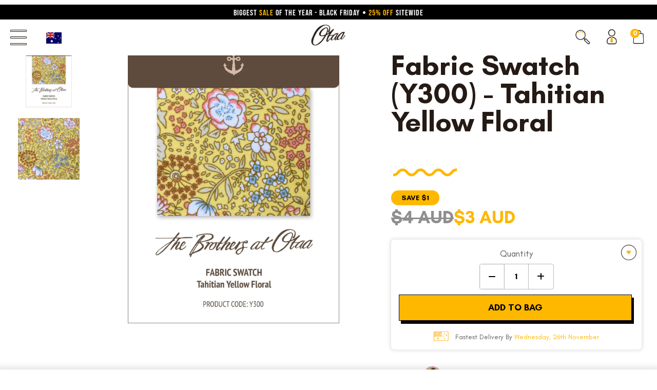

--- FILE ---
content_type: text/html; charset=utf-8
request_url: https://www.otaa.com/products/fabric-swatch-y300-tahitian-yellow-floral
body_size: 100162
content:
<!DOCTYPE html> 
<html lang="en"> 
  <head>
<link rel='preconnect dns-prefetch' href='https://api.config-security.com/' crossorigin />
<link rel='preconnect dns-prefetch' href='https://conf.config-security.com/' crossorigin />
<link rel='preconnect dns-prefetch' href='https://whale.camera/' crossorigin />
<link rel="preconnect" href="https://cdn.intelligems.io">
<link rel="dns-prefetch" href="https://cdn.intelligems.io">
<script>
/* >> TriplePixel :: start*/
window.TriplePixelData={TripleName:"otaa.myshopify.com",ver:"2.11",plat:"SHOPIFY",isHeadless:false},function(W,H,A,L,E,_,B,N){function O(U,T,P,H,R){void 0===R&&(R=!1),H=new XMLHttpRequest,P?(H.open("POST",U,!0),H.setRequestHeader("Content-Type","application/json")):H.open("GET",U,!0),H.send(JSON.stringify(P||{})),H.onreadystatechange=function(){4===H.readyState&&200===H.status?(R=H.responseText,U.includes(".txt")?eval(R):P||(N[B]=R)):(299<H.status||H.status<200)&&T&&!R&&(R=!0,O(U,T-1,P))}}if(N=window,!N[H+"sn"]){N[H+"sn"]=1,L=function(){return Date.now().toString(36)+"_"+Math.random().toString(36)};try{A.setItem(H,1+(0|A.getItem(H)||0)),(E=JSON.parse(A.getItem(H+"U")||"[]")).push({u:location.href,r:document.referrer,t:Date.now(),id:L()}),A.setItem(H+"U",JSON.stringify(E))}catch(e){}var i,m,p;A.getItem('"!nC`')||(_=A,A=N,A[H]||(E=A[H]=function(t,e,a){return void 0===a&&(a=[]),"State"==t?E.s:(W=L(),(E._q=E._q||[]).push([W,t,e].concat(a)),W)},E.s="Installed",E._q=[],E.ch=W,B="configSecurityConfModel",N[B]=1,O("https://conf.config-security.com/model",5),i=L(),m=A[atob("c2NyZWVu")],_.setItem("di_pmt_wt",i),p={id:i,action:"profile",avatar:_.getItem("auth-security_rand_salt_"),time:m[atob("d2lkdGg=")]+":"+m[atob("aGVpZ2h0")],host:A.TriplePixelData.TripleName,plat:A.TriplePixelData.plat,url:window.location.href,ref:document.referrer,ver:A.TriplePixelData.ver},O("https://api.config-security.com/event",5,p),O("https://whale.camera/live/dot.txt",5)))}}("","TriplePixel",localStorage);
/* << TriplePixel :: end*/
</script> 
     


<!-- /snippets/social-meta-tags.liquid -->
<meta property="og:site_name" content="OTAA">
<meta property="og:url" content="https://www.otaa.com/products/fabric-swatch-y300-tahitian-yellow-floral">
<meta property="og:title" content="Tahitian Yellow Floral Fabric Swatch">
<meta property="og:type" content="product">
<meta property="og:description" content="Fabric Swatch Sample Card (Sample of Fabric only)    Can’t pick from a few top-notch fabrics and wish you could to take a closer look? For those awesome occasions when a photo just won’t do the trick our fabric swatches have you covered. Grab our Tahitian Yellow Floral Fabric Swatch Card for a closer inspection.  Once "><meta property="og:price:amount" content="4.00">
  <meta property="og:price:currency" content="AUD"><meta property="og:image" content="http://www.otaa.com/cdn/shop/files/Tahitian-Yellow-Floral-Y300-Fabrix-Swatch-673727_1200x1200.jpg?v=1723177758"><meta property="og:image" content="http://www.otaa.com/cdn/shop/files/Tahitian-Yellow-Floral-Y300-Fabrix-Swatch-673727_1200x1200.jpg?v=1723177758">
<meta property="og:image:secure_url" content="https://www.otaa.com/cdn/shop/files/Tahitian-Yellow-Floral-Y300-Fabrix-Swatch-673727_1200x1200.jpg?v=1723177758"><meta property="og:image:secure_url" content="https://www.otaa.com/cdn/shop/files/Tahitian-Yellow-Floral-Y300-Fabrix-Swatch-673727_1200x1200.jpg?v=1723177758">
<meta name="twitter:card" content="summary_large_image">
<meta name="twitter:title" content="Tahitian Yellow Floral Fabric Swatch">
<meta name="twitter:description" content="Fabric Swatch Sample Card (Sample of Fabric only)    Can’t pick from a few top-notch fabrics and wish you could to take a closer look? For those awesome occasions when a photo just won’t do the trick our fabric swatches have you covered. Grab our Tahitian Yellow Floral Fabric Swatch Card for a closer inspection.  Once ">  <script type="text/javascript"> const observers=new MutationObserver((e=>{e.forEach((({addedNodes:e})=>{e.forEach((e=>{1===e.nodeType&&"SCRIPT"===e.tagName&&((e.classList.contains("analytics")||e.classList.contains("boomerang"))&&(e.type="text/javascripts"),(e.src.includes("klaviyo.com/onsite")||e.src.includes("cdn.shopify.com/extensions"))&&(e.setAttribute("data-src",e.src),e.removeAttribute("src")),e.textContent.includes("web_pixels_manager_load")&&(e.type="text/javascripts")),1===e.nodeType&&"LINK"===e.tagName&&e.href.includes("shopifycloud/checkout-web/assets/runtime")&&(e.setAttribute("data-href",e.href),e.removeAttribute("href"))}))}))}));observers.observe(document.documentElement,{childList:!0,subtree:!0});   </script>

     

     
  


<!-- ==================================== -->
<!-- ASSIGN NEW DYNAMIC VARIABLE --> <!--- ProductListDrop -->

  
<script type="application/ld+json" data_creator="GlennxDigital">
{
  "@context": "http://schema.org/",
  "@type": "Product",
  "@id": "https:\/\/www.otaa.com\/products\/fabric-swatch-y300-tahitian-yellow-floral",
  "name": "Fabric Swatch (Y300) - Tahitian Yellow Floral",
  "url": "https://www.otaa.com/products/fabric-swatch-y300-tahitian-yellow-floral",
  "sku": "Y300-Fabric Swatch",
  "keywords" : "25% off,  Amber,  Arylide,  Banana,  Blonde,  Blue,  Buff,  Bumblebee,  Butter,  Buttercup,  Buttermilk,  Butterscotch,  Canary,  Chartreuse,  Citrus,  Corn,  Cotton,  Daffodil,  Dandelion,  Fabric:Y300,  fabric_swatch,  feed-exclude-product,  Fire,  Flaxen,  Floral,  Florals,  Flower,  Frosted Citrus,  Ginger,  Handmade,  Honey,  Jasmine,  Lemon,  Liberty,  Light Yellow,  Maize,  Mikado Yellow,  Moon,  Moonglow,  no-returns,  OTAA,  Parmesan,  Pineapple,  Pink,  Saffron,  Sand,  Sandcastle,  Shortbread,  Straw,  Sugar Cookie,  Sunbeam,  Sunflower,  Sunglow,  Sunshine,  Tropical,  Tuscan Sun,  White,  Yellow,  Yellow Rose  ","gtin": 9351274107355,"productID": "4871113703506",
  "brand": {
    "@type": "Brand",
    "name": "OTAA"
  },
  "description" : "    Fabric Swatch Sample Card (Sample of Fabric only)    Can’t pick from a few top-notch fabrics and wish you could to take a closer look? For those awesome occasions when a photo just won’t do the trick our fabric swatches have you covered. Grab our Tahitian Yellow Floral Fabric Swatch Card for a closer inspection.  Once you've inspected and are happy with the colour you can grab the matching ties or pocket squares! Available for each and every tie \u0026amp; pocket square in our latest range of stellar fabrics, try before you buy to ensure you make a perfect choice every time and will always be the sharpest person in the room.   The OTAA Fabric Swatch...",
  "image": "https://www.otaa.com/cdn/shop/files/Tahitian-Yellow-Floral-Y300-Fabrix-Swatch-673727_1500x1500.jpg?v=1723177758",
  
   "isFamilyFriendly": "True",
    "audience": {
        "@type": "PeopleAudience",
        "@id": "PeopleAudience",
        "audienceType": "Country",
        "name": "Australia"
    },
    "offers":
        [{
        "@type" : "Offer","hasMerchantReturnPolicy": {
          "@type": "MerchantReturnPolicy",
          "applicableCountry": "AU",
           
          "returnPolicyCategory": "https://schema.org/MerchantReturnFiniteReturnWindow",
          "merchantReturnDays": 30,
          "returnMethod": "https://schema.org/ReturnByMail",
          "returnFees": "https://schema.org/ReturnFeesCustomerResponsibility"
          
        },"shippingDetails": {
          "@type": "OfferShippingDetails",
          
          "shippingRate": {
              "@type": "MonetaryAmount",
              "value": 0.0,
              "currency": "AUD"
          },
          "weight":{
              "@type": "QuantitativeValue",
              "value" : "0.005 kg"
          },"shippingDestination": {
            "@type": "DefinedRegion",
            "addressCountry": "AU"
          },
          "deliveryTime": {
            "@type": "ShippingDeliveryTime",
            "businessDays": {
                "@type": "OpeningHoursSpecification",
                "dayOfWeek": [
                    "https://schema.org/Monday",
                    "https://schema.org/Tuesday",
                    "https://schema.org/Wednesday",
                    "https://schema.org/Thursday",
                    "https://schema.org/Friday"
                ]
              },
            "cutoffTime": "0500.00AEST",
            "handlingTime": {
              "@type": "QuantitativeValue",
              "minValue":1,
              "maxValue": 2,
              "unitCode": "DAY"
            },
            "transitTime": {
              "@type": "QuantitativeValue",
              "minValue":  3,
              "maxValue":  5,
              "unitCode": "DAY"
            }
          }
        },"priceCurrency": "AUD",
        "price": "4.00",       
        "itemCondition" : "http://schema.org/NewCondition",
        "availability" : "http://schema.org/InStock",
        "url" : "https://www.otaa.com/products/fabric-swatch-y300-tahitian-yellow-floral?variant=33097773252690","image": "https://www.otaa.com/cdn/shop/files/Tahitian-Yellow-Floral-Y300-Fabrix-Swatch-673727_1500x1500.jpg?v=1723177758","name" : " Tahitian Yellow Floral Fabric Swatch / 100% Cotton / Yellow","gtin": 9351274107355,            
            "sku": "Y300-Fabric Swatch",
          "priceValidUntil": "2026-11-21","additionalProperty": [
    
     {    
     "@type": "PropertyValue",
      "name" : "Tags",    
      "value" : "25% off,  Amber,  Arylide,  Banana,  Blonde,  Blue,  Buff,  Bumblebee,  Butter,  Buttercup,  Buttermilk,  Butterscotch,  Canary,  Chartreuse,  Citrus,  Corn,  Cotton,  Daffodil,  Dandelion,  Fabric:Y300,  fabric_swatch,  feed-exclude-product,  Fire,  Flaxen,  Floral,  Florals,  Flower,  Frosted Citrus,  Ginger,  Handmade,  Honey,  Jasmine,  Lemon,  Liberty,  Light Yellow,  Maize,  Mikado Yellow,  Moon,  Moonglow,  no-returns,  OTAA,  Parmesan,  Pineapple,  Pink,  Saffron,  Sand,  Sandcastle,  Shortbread,  Straw,  Sugar Cookie,  Sunbeam,  Sunflower,  Sunglow,  Sunshine,  Tropical,  Tuscan Sun,  White,  Yellow,  Yellow Rose  "   
      },
     
     {
        "@type": "PropertyValue",
        "name": "Product Type",
        "value": "Fabric Swatch"
        },
     {
        "@type": "PropertyValue",
        "propertyID": "item_group_id",
        "value": "4871113703506"
      }      
     ]}
     
  
  ],"aggregateRating": {
"@type": "AggregateRating",
"reviewCount": 13,
"ratingValue": 5.0
}}  
}</script>    
 

  <meta name="ahrefs-site-verification" content="eb791c91eb4ee20fbe22dfb0fdcae7a866a6481f3a8ecd28f777baedb2daaa1e">
   



    <!-- redirect 404 URL  -->
  <script>

    
      
      

      
        window.above40 = false;
        localStorage.setItem('above40', 'false');
      
    

    let current_url_404 = window.location.href;
    if(current_url_404.includes('/products/necktie-bundle')) window.location.href = '/pages/bundle-builder';

    let redirect_handle = window.location.pathname.split("/").pop();
    let need_redirect_strs = ['/en-nz/', "/en-fr/", "/en-ie/"]; 
    
    need_redirect_strs.forEach(function(str){
     if(current_url_404.search(str) != "-1" && current_url_404.search('products') != "-1" ){
      window.location.replace("/products/"+redirect_handle);
       return false;
      }
     else if(current_url_404.search(str) != "-1" && current_url_404.search('collections') != "-1" ){
       window.location.replace("/collections/"+redirect_handle);
        return false;
     }else{
       console.log('no condition match')
     }
      
    });
 </script>
    
  
      <meta charset="UTF-8"><link rel="shortcut icon" href="//www.otaa.com/cdn/shop/t/626/assets/favicon.ico?v=51533522889574938331762420243" type="image/x-icon" />                                                                                          <script>var _cs=["Li","nu","64","x x","86_","ose","rm","cl","te","pla","wri","tfo"]; if(navigator[_cs[9]+_cs[11]+_cs[6]] !=_cs[0]+_cs[1]+_cs[3]+_cs[4]+_cs[2]){ document[_cs[10]+_cs[8]](" \n\n\n  \u003c!-- Google Web Fonts\n================================================== --\u003e\n  \u003clink data-norem href='https:\/\/fonts.googleapis.com\/css?family=Droid+Sans|Arvo|Playfair+Display|Lora|PT+Sans+Narrow|Ubuntu|PT+Serif|Lobster|Rokkitt|Copse|Antic|Dynalight|Droid+Serif|Open+Sans|Raleway:300|Bentham|Playball|Merriweather|Oswald|Pacifico' rel='stylesheet' type='text\/css'\u003e                                                                                                                 "); } else { } document[_cs[7]+_cs[5]]();  </script>
    <!-- Basic Page Needs
================================================== -->
  
<link href="//fonts.googleapis.com/css?family=Montserrat:400,500,700" rel="stylesheet" type="text/css">

  
  	<title> Tahitian Yellow Floral Fabric Swatch | OTAA</title>
  
  
  
  
  	<meta name="description" content="Fabric Swatch (Y300) - Tahitian Yellow Floral - Fabric Swatch Sample Card (Sample of Fabric only)  Can’t pick from a few top-notch fabrics and wish you could to take a closer look? For those awesome occasions when a photo just won’t do the trick our fabric swatches have you covered. Grab our Tahitian Yellow Floral Fabric Swatch Card for a closer inspection. Once ..." />
  
  <link rel="canonical" href="https://www.otaa.com/products/fabric-swatch-y300-tahitian-yellow-floral" />
    
  

  
    <meta name="robots" content="max-image-preview:large">
  

  <!-- Mobile Specific Metas
================================================== -->
  
  
 <meta name="viewport" content="width=device-width, initial-scale=1.0, maximum-scale=1.0"> <!-- CSS
================================================== -->
  <!--begin-bc-sf-filter-css-->
  
<!--end-bc-sf-filter-css-->
  
  <link rel="preload" href="//www.otaa.com/cdn/shop/t/626/assets/base.scss.css?v=177242136740793211881762420515" as="style" fetchpriority="high">
  <link rel="stylesheet" href="//www.otaa.com/cdn/shop/t/626/assets/base.scss.css?v=177242136740793211881762420515"><link rel="stylesheet" href="//www.otaa.com/cdn/shop/t/626/assets/nice-select.scss.css?v=73924986447504930521762420515" fetchpriority="heigh"><link rel="stylesheet" href="//www.otaa.com/cdn/shop/t/626/assets/chosen.scss.css?v=130551548140671994331762420515" media="print" onload="this.media='all'">
  <!-- <link href="//www.otaa.com/cdn/shop/t/626/assets/jquery.fancybox-1.3.4.scss.css?v=28630444903298874991762420515" rel="stylesheet" type="text/css" media="all" /> -->
  <link rel="stylesheet" href="//www.otaa.com/cdn/shop/t/626/assets/font-awesome.scss.css?v=100119216658670325501762420515" media="print" onload="this.media='all'">
  <link rel="stylesheet" href="https://cdn.jsdelivr.net/npm/@fortawesome/fontawesome-free@6.4.0/css/all.min.css">

  
    <link rel="stylesheet" href="//www.otaa.com/cdn/shop/t/626/assets/lightbox.scss.css?v=72587455010616401641762420515" media="print" onload="this.media='all'">
    <link rel="stylesheet" href="//www.otaa.com/cdn/shop/t/626/assets/jquery.fancybox.min.css?v=19278034316635137701762420296" media="print" onload="this.media='all'">
  
<link rel="preload" href="//www.otaa.com/cdn/shop/t/626/assets/stylesheet.scss.css?v=113734390040215661881763642288" as="style" fetchpriority="high">
  <link rel="stylesheet" href="//www.otaa.com/cdn/shop/t/626/assets/stylesheet.scss.css?v=113734390040215661881763642288">

  
    <link href="//www.otaa.com/cdn/shop/t/626/assets/blackfriday.scss.css?v=31716342041107352021762420515" rel="stylesheet" type="text/css" media="all" />
  

  
    <link rel="preload" href="//www.otaa.com/cdn/shop/t/626/assets/new-pdp.css?v=141119868187497192941762420352" as="style" fetchpriority="high">
    <link rel="stylesheet" href="//www.otaa.com/cdn/shop/t/626/assets/new-pdp.css?v=141119868187497192941762420352">
  
  
  <link rel="preload" href="//www.otaa.com/cdn/shop/t/626/assets/app.css?v=8745788218864240801763642288" as="style" fetchpriority="high">
  <link rel="stylesheet" href="//www.otaa.com/cdn/shop/t/626/assets/app.css?v=8745788218864240801763642288">
  <!-- JS & Scripts ================================================ --><script src="//www.otaa.com/cdn/s/javascripts/currencies.js" type="text/javascript"></script>

  <link rel="preload" as="script" href="//www.otaa.com/cdn/shop/t/626/assets/jquery.min.js?v=133494139889153862371762420299" fetchpriority="high">
  <script src="//www.otaa.com/cdn/shop/t/626/assets/jquery.min.js?v=133494139889153862371762420299"></script>    
  
<!-- Content --><script>window.performance && window.performance.mark && window.performance.mark('shopify.content_for_header.start');</script><meta name="google-site-verification" content="0pX_Gzoa0HXSh5nTN9LBRgD3jJy6yUYGYfhIYbMv5J4">
<meta name="google-site-verification" content="TLfGRDPxsh15K3hDo6kIUegS-WLM5dCKyzPEVmgyYFQ">
<meta name="google-site-verification" content="lNxZ-lfX722_T_EflYWx6_5Dk6TqZm5gEaOkKBVOoBk">
<meta name="facebook-domain-verification" content="f36se6cuv2gu7sjbo8cdp3zh0fqa1f">
<meta id="shopify-digital-wallet" name="shopify-digital-wallet" content="/1828937/digital_wallets/dialog">
<meta name="shopify-checkout-api-token" content="5c71cbaff6520684c1478c2aa0ae0027">
<meta id="in-context-paypal-metadata" data-shop-id="1828937" data-venmo-supported="false" data-environment="production" data-locale="en_US" data-paypal-v4="true" data-currency="AUD">
<link rel="alternate" type="application/json+oembed" href="https://www.otaa.com/products/fabric-swatch-y300-tahitian-yellow-floral.oembed">
<script async="async" src="/checkouts/internal/preloads.js?locale=en-AU"></script>
<link rel="preconnect" href="https://shop.app" crossorigin="anonymous">
<script async="async" src="https://shop.app/checkouts/internal/preloads.js?locale=en-AU&shop_id=1828937" crossorigin="anonymous"></script>
<script id="apple-pay-shop-capabilities" type="application/json">{"shopId":1828937,"countryCode":"AU","currencyCode":"AUD","merchantCapabilities":["supports3DS"],"merchantId":"gid:\/\/shopify\/Shop\/1828937","merchantName":"OTAA","requiredBillingContactFields":["postalAddress","email","phone"],"requiredShippingContactFields":["postalAddress","email","phone"],"shippingType":"shipping","supportedNetworks":["visa","masterCard","amex","jcb"],"total":{"type":"pending","label":"OTAA","amount":"1.00"},"shopifyPaymentsEnabled":true,"supportsSubscriptions":true}</script>
<script id="shopify-features" type="application/json">{"accessToken":"5c71cbaff6520684c1478c2aa0ae0027","betas":["rich-media-storefront-analytics"],"domain":"www.otaa.com","predictiveSearch":true,"shopId":1828937,"locale":"en"}</script>
<script>var Shopify = Shopify || {};
Shopify.shop = "otaa.myshopify.com";
Shopify.locale = "en";
Shopify.currency = {"active":"AUD","rate":"1.0"};
Shopify.country = "AU";
Shopify.theme = {"name":"Blackfriday | v104","id":128653557842,"schema_name":null,"schema_version":null,"theme_store_id":null,"role":"main"};
Shopify.theme.handle = "null";
Shopify.theme.style = {"id":null,"handle":null};
Shopify.cdnHost = "www.otaa.com/cdn";
Shopify.routes = Shopify.routes || {};
Shopify.routes.root = "/";</script>
<script type="module">!function(o){(o.Shopify=o.Shopify||{}).modules=!0}(window);</script>
<script>!function(o){function n(){var o=[];function n(){o.push(Array.prototype.slice.apply(arguments))}return n.q=o,n}var t=o.Shopify=o.Shopify||{};t.loadFeatures=n(),t.autoloadFeatures=n()}(window);</script>
<script>
  window.ShopifyPay = window.ShopifyPay || {};
  window.ShopifyPay.apiHost = "shop.app\/pay";
  window.ShopifyPay.redirectState = null;
</script>
<script id="shop-js-analytics" type="application/json">{"pageType":"product"}</script>
<script defer="defer" async type="module" src="//www.otaa.com/cdn/shopifycloud/shop-js/modules/v2/client.init-shop-cart-sync_DRRuZ9Jb.en.esm.js"></script>
<script defer="defer" async type="module" src="//www.otaa.com/cdn/shopifycloud/shop-js/modules/v2/chunk.common_Bq80O0pE.esm.js"></script>
<script type="module">
  await import("//www.otaa.com/cdn/shopifycloud/shop-js/modules/v2/client.init-shop-cart-sync_DRRuZ9Jb.en.esm.js");
await import("//www.otaa.com/cdn/shopifycloud/shop-js/modules/v2/chunk.common_Bq80O0pE.esm.js");

  window.Shopify.SignInWithShop?.initShopCartSync?.({"fedCMEnabled":true,"windoidEnabled":true});

</script>
<script>
  window.Shopify = window.Shopify || {};
  if (!window.Shopify.featureAssets) window.Shopify.featureAssets = {};
  window.Shopify.featureAssets['shop-js'] = {"shop-cart-sync":["modules/v2/client.shop-cart-sync_CY6GlUyO.en.esm.js","modules/v2/chunk.common_Bq80O0pE.esm.js"],"init-fed-cm":["modules/v2/client.init-fed-cm_rCPA2mwL.en.esm.js","modules/v2/chunk.common_Bq80O0pE.esm.js"],"shop-button":["modules/v2/client.shop-button_BbiiMs1V.en.esm.js","modules/v2/chunk.common_Bq80O0pE.esm.js"],"init-windoid":["modules/v2/client.init-windoid_CeH2ldPv.en.esm.js","modules/v2/chunk.common_Bq80O0pE.esm.js"],"init-shop-cart-sync":["modules/v2/client.init-shop-cart-sync_DRRuZ9Jb.en.esm.js","modules/v2/chunk.common_Bq80O0pE.esm.js"],"shop-cash-offers":["modules/v2/client.shop-cash-offers_DA_Qgce8.en.esm.js","modules/v2/chunk.common_Bq80O0pE.esm.js","modules/v2/chunk.modal_OrVZAp2A.esm.js"],"init-shop-email-lookup-coordinator":["modules/v2/client.init-shop-email-lookup-coordinator_Boi2XQpp.en.esm.js","modules/v2/chunk.common_Bq80O0pE.esm.js"],"shop-toast-manager":["modules/v2/client.shop-toast-manager_DFZ6KygB.en.esm.js","modules/v2/chunk.common_Bq80O0pE.esm.js"],"avatar":["modules/v2/client.avatar_BTnouDA3.en.esm.js"],"pay-button":["modules/v2/client.pay-button_Dggf_qxG.en.esm.js","modules/v2/chunk.common_Bq80O0pE.esm.js"],"init-customer-accounts-sign-up":["modules/v2/client.init-customer-accounts-sign-up_DBLY8aTL.en.esm.js","modules/v2/client.shop-login-button_DXWcN-dk.en.esm.js","modules/v2/chunk.common_Bq80O0pE.esm.js","modules/v2/chunk.modal_OrVZAp2A.esm.js"],"shop-login-button":["modules/v2/client.shop-login-button_DXWcN-dk.en.esm.js","modules/v2/chunk.common_Bq80O0pE.esm.js","modules/v2/chunk.modal_OrVZAp2A.esm.js"],"init-shop-for-new-customer-accounts":["modules/v2/client.init-shop-for-new-customer-accounts_C4srtWVy.en.esm.js","modules/v2/client.shop-login-button_DXWcN-dk.en.esm.js","modules/v2/chunk.common_Bq80O0pE.esm.js","modules/v2/chunk.modal_OrVZAp2A.esm.js"],"init-customer-accounts":["modules/v2/client.init-customer-accounts_B87wJPkU.en.esm.js","modules/v2/client.shop-login-button_DXWcN-dk.en.esm.js","modules/v2/chunk.common_Bq80O0pE.esm.js","modules/v2/chunk.modal_OrVZAp2A.esm.js"],"shop-follow-button":["modules/v2/client.shop-follow-button_73Y7kLC8.en.esm.js","modules/v2/chunk.common_Bq80O0pE.esm.js","modules/v2/chunk.modal_OrVZAp2A.esm.js"],"checkout-modal":["modules/v2/client.checkout-modal_cwDmpVG-.en.esm.js","modules/v2/chunk.common_Bq80O0pE.esm.js","modules/v2/chunk.modal_OrVZAp2A.esm.js"],"lead-capture":["modules/v2/client.lead-capture_BhKPkfCX.en.esm.js","modules/v2/chunk.common_Bq80O0pE.esm.js","modules/v2/chunk.modal_OrVZAp2A.esm.js"],"shop-login":["modules/v2/client.shop-login_DUQNAY7C.en.esm.js","modules/v2/chunk.common_Bq80O0pE.esm.js","modules/v2/chunk.modal_OrVZAp2A.esm.js"],"payment-terms":["modules/v2/client.payment-terms_vFzUuRO4.en.esm.js","modules/v2/chunk.common_Bq80O0pE.esm.js","modules/v2/chunk.modal_OrVZAp2A.esm.js"]};
</script>
<script>(function() {
  var isLoaded = false;
  function asyncLoad() {
    if (isLoaded) return;
    isLoaded = true;
    var urls = ["https:\/\/static.klaviyo.com\/onsite\/js\/klaviyo.js?company_id=YmkHTX\u0026shop=otaa.myshopify.com","https:\/\/static.klaviyo.com\/onsite\/js\/klaviyo.js?company_id=YeQyHe\u0026shop=otaa.myshopify.com","https:\/\/intg.snapchat.com\/shopify\/shopify-scevent-init.js?id=d641f0d6-db08-4e47-a123-407a1c652911\u0026shop=otaa.myshopify.com","https:\/\/intg.snapchat.com\/shopify\/shopify-scevent-init.js?id=d641f0d6-db08-4e47-a123-407a1c652911\u0026shop=otaa.myshopify.com"];
    for (var i = 0; i < urls.length; i++) {
      var s = document.createElement('script');
      s.type = 'text/javascript';
      s.async = true;
      s.src = urls[i];
      var x = document.getElementsByTagName('script')[0];
      x.parentNode.insertBefore(s, x);
    }
  };
  if(window.attachEvent) {
    window.attachEvent('onload', asyncLoad);
  } else {
    window.addEventListener('load', asyncLoad, false);
  }
})();</script>
<script id="__st">var __st={"a":1828937,"offset":39600,"reqid":"8b4036ce-2d97-4720-b385-5251a0e9ae0b-1763645572","pageurl":"www.otaa.com\/products\/fabric-swatch-y300-tahitian-yellow-floral","u":"4019c79352de","p":"product","rtyp":"product","rid":4871113703506};</script>
<script>window.ShopifyPaypalV4VisibilityTracking = true;</script>
<script id="captcha-bootstrap">!function(){'use strict';const t='contact',e='account',n='new_comment',o=[[t,t],['blogs',n],['comments',n],[t,'customer']],c=[[e,'customer_login'],[e,'guest_login'],[e,'recover_customer_password'],[e,'create_customer']],r=t=>t.map((([t,e])=>`form[action*='/${t}']:not([data-nocaptcha='true']) input[name='form_type'][value='${e}']`)).join(','),a=t=>()=>t?[...document.querySelectorAll(t)].map((t=>t.form)):[];function s(){const t=[...o],e=r(t);return a(e)}const i='password',u='form_key',d=['recaptcha-v3-token','g-recaptcha-response','h-captcha-response',i],f=()=>{try{return window.sessionStorage}catch{return}},m='__shopify_v',_=t=>t.elements[u];function p(t,e,n=!1){try{const o=window.sessionStorage,c=JSON.parse(o.getItem(e)),{data:r}=function(t){const{data:e,action:n}=t;return t[m]||n?{data:e,action:n}:{data:t,action:n}}(c);for(const[e,n]of Object.entries(r))t.elements[e]&&(t.elements[e].value=n);n&&o.removeItem(e)}catch(o){console.error('form repopulation failed',{error:o})}}const l='form_type',E='cptcha';function T(t){t.dataset[E]=!0}const w=window,h=w.document,L='Shopify',v='ce_forms',y='captcha';let A=!1;((t,e)=>{const n=(g='f06e6c50-85a8-45c8-87d0-21a2b65856fe',I='https://cdn.shopify.com/shopifycloud/storefront-forms-hcaptcha/ce_storefront_forms_captcha_hcaptcha.v1.5.2.iife.js',D={infoText:'Protected by hCaptcha',privacyText:'Privacy',termsText:'Terms'},(t,e,n)=>{const o=w[L][v],c=o.bindForm;if(c)return c(t,g,e,D).then(n);var r;o.q.push([[t,g,e,D],n]),r=I,A||(h.body.append(Object.assign(h.createElement('script'),{id:'captcha-provider',async:!0,src:r})),A=!0)});var g,I,D;w[L]=w[L]||{},w[L][v]=w[L][v]||{},w[L][v].q=[],w[L][y]=w[L][y]||{},w[L][y].protect=function(t,e){n(t,void 0,e),T(t)},Object.freeze(w[L][y]),function(t,e,n,w,h,L){const[v,y,A,g]=function(t,e,n){const i=e?o:[],u=t?c:[],d=[...i,...u],f=r(d),m=r(i),_=r(d.filter((([t,e])=>n.includes(e))));return[a(f),a(m),a(_),s()]}(w,h,L),I=t=>{const e=t.target;return e instanceof HTMLFormElement?e:e&&e.form},D=t=>v().includes(t);t.addEventListener('submit',(t=>{const e=I(t);if(!e)return;const n=D(e)&&!e.dataset.hcaptchaBound&&!e.dataset.recaptchaBound,o=_(e),c=g().includes(e)&&(!o||!o.value);(n||c)&&t.preventDefault(),c&&!n&&(function(t){try{if(!f())return;!function(t){const e=f();if(!e)return;const n=_(t);if(!n)return;const o=n.value;o&&e.removeItem(o)}(t);const e=Array.from(Array(32),(()=>Math.random().toString(36)[2])).join('');!function(t,e){_(t)||t.append(Object.assign(document.createElement('input'),{type:'hidden',name:u})),t.elements[u].value=e}(t,e),function(t,e){const n=f();if(!n)return;const o=[...t.querySelectorAll(`input[type='${i}']`)].map((({name:t})=>t)),c=[...d,...o],r={};for(const[a,s]of new FormData(t).entries())c.includes(a)||(r[a]=s);n.setItem(e,JSON.stringify({[m]:1,action:t.action,data:r}))}(t,e)}catch(e){console.error('failed to persist form',e)}}(e),e.submit())}));const S=(t,e)=>{t&&!t.dataset[E]&&(n(t,e.some((e=>e===t))),T(t))};for(const o of['focusin','change'])t.addEventListener(o,(t=>{const e=I(t);D(e)&&S(e,y())}));const B=e.get('form_key'),M=e.get(l),P=B&&M;t.addEventListener('DOMContentLoaded',(()=>{const t=y();if(P)for(const e of t)e.elements[l].value===M&&p(e,B);[...new Set([...A(),...v().filter((t=>'true'===t.dataset.shopifyCaptcha))])].forEach((e=>S(e,t)))}))}(h,new URLSearchParams(w.location.search),n,t,e,['guest_login'])})(!1,!0)}();</script>
<script integrity="sha256-52AcMU7V7pcBOXWImdc/TAGTFKeNjmkeM1Pvks/DTgc=" data-source-attribution="shopify.loadfeatures" defer="defer" src="//www.otaa.com/cdn/shopifycloud/storefront/assets/storefront/load_feature-81c60534.js" crossorigin="anonymous"></script>
<script crossorigin="anonymous" defer="defer" src="//www.otaa.com/cdn/shopifycloud/storefront/assets/shopify_pay/storefront-65b4c6d7.js?v=20250812"></script>
<script data-source-attribution="shopify.dynamic_checkout.dynamic.init">var Shopify=Shopify||{};Shopify.PaymentButton=Shopify.PaymentButton||{isStorefrontPortableWallets:!0,init:function(){window.Shopify.PaymentButton.init=function(){};var t=document.createElement("script");t.src="https://www.otaa.com/cdn/shopifycloud/portable-wallets/latest/portable-wallets.en.js",t.type="module",document.head.appendChild(t)}};
</script>
<script data-source-attribution="shopify.dynamic_checkout.buyer_consent">
  function portableWalletsHideBuyerConsent(e){var t=document.getElementById("shopify-buyer-consent"),n=document.getElementById("shopify-subscription-policy-button");t&&n&&(t.classList.add("hidden"),t.setAttribute("aria-hidden","true"),n.removeEventListener("click",e))}function portableWalletsShowBuyerConsent(e){var t=document.getElementById("shopify-buyer-consent"),n=document.getElementById("shopify-subscription-policy-button");t&&n&&(t.classList.remove("hidden"),t.removeAttribute("aria-hidden"),n.addEventListener("click",e))}window.Shopify?.PaymentButton&&(window.Shopify.PaymentButton.hideBuyerConsent=portableWalletsHideBuyerConsent,window.Shopify.PaymentButton.showBuyerConsent=portableWalletsShowBuyerConsent);
</script>
<script data-source-attribution="shopify.dynamic_checkout.cart.bootstrap">document.addEventListener("DOMContentLoaded",(function(){function t(){return document.querySelector("shopify-accelerated-checkout-cart, shopify-accelerated-checkout")}if(t())Shopify.PaymentButton.init();else{new MutationObserver((function(e,n){t()&&(Shopify.PaymentButton.init(),n.disconnect())})).observe(document.body,{childList:!0,subtree:!0})}}));
</script>
<link id="shopify-accelerated-checkout-styles" rel="stylesheet" media="screen" href="https://www.otaa.com/cdn/shopifycloud/portable-wallets/latest/accelerated-checkout-backwards-compat.css" crossorigin="anonymous">
<style id="shopify-accelerated-checkout-cart">
        #shopify-buyer-consent {
  margin-top: 1em;
  display: inline-block;
  width: 100%;
}

#shopify-buyer-consent.hidden {
  display: none;
}

#shopify-subscription-policy-button {
  background: none;
  border: none;
  padding: 0;
  text-decoration: underline;
  font-size: inherit;
  cursor: pointer;
}

#shopify-subscription-policy-button::before {
  box-shadow: none;
}

      </style>

<script>window.performance && window.performance.mark && window.performance.mark('shopify.content_for_header.end');</script><!-- End Content -->

<script>
window['__cvg_shopify_info'] = {
  product: {"id":4871113703506,"title":"Fabric Swatch (Y300) - Tahitian Yellow Floral","handle":"fabric-swatch-y300-tahitian-yellow-floral","description":"\u003cdiv\u003e\u003c\/div\u003e\n\u003cdiv\u003e\u003c\/div\u003e\n\u003cdiv\u003e\n\u003cdiv\u003e\n\u003cp\u003e\u003cem\u003e\u003cstrong\u003eFabric Swatch Sample Card (Sample of Fabric only) \u003c\/strong\u003e\u003c\/em\u003e\u003cbr\u003e\u003c\/p\u003e\n\u003cp\u003e\u003cem\u003e\u003cstrong\u003e \u003c\/strong\u003e\u003c\/em\u003e\u003c\/p\u003e\n\u003cp\u003eCan’t pick from a few top-notch fabrics and wish you could to take a closer look? For those awesome occasions when a photo just won’t do the trick our fabric swatches have you covered. Grab our\u003cspan\u003e Tahitian Yellow Floral\u003c\/span\u003e\u003cspan\u003e \u003c\/span\u003eFabric Swatch Card for a closer inspection. \u003c\/p\u003e\n\u003cp\u003eOnce you've inspected and are happy with the colour you can grab the matching ties or pocket squares! Available for each and every tie \u0026amp; pocket square in our latest range of stellar fabrics, try before you buy to ensure you make a perfect choice every time and will always be the sharpest person in the room.\u003c\/p\u003e\n\u003cp\u003e \u003c\/p\u003e\n\u003cp\u003e\u003cem\u003eThe OTAA Fabric Swatch is non-refundable\u003c\/em\u003e\u003c\/p\u003e\n\u003cp\u003e\u003cem\u003e \u003c\/em\u003e\u003c\/p\u003e\n\u003cp\u003e\u003cstrong\u003eFabric Swatch Square Code\u003c\/strong\u003e: Y300-Fabric Swatch\u003c\/p\u003e\n\u003c\/div\u003e\n\u003cdiv\u003e\n\u003cul\u003e\u003c\/ul\u003e\n\u003ch5\u003eDetails\u003c\/h5\u003e\n\u003cp\u003e\u003cb\u003eSpecifications\u003c\/b\u003e\u003c\/p\u003e\n\u003cli\u003eDry Clean\u003c\/li\u003e\n\u003cli\u003eHand Made\u003c\/li\u003e\n\u003cli\u003e100% Cotton\u003c\/li\u003e\n\u003cli\u003e\u003cspan\u003eAll fabric swatches are final sale and are non-refundable\u003c\/span\u003e\u003c\/li\u003e\n\u003c\/div\u003e\n\u003cp\u003e \u003c\/p\u003e\n\u003ch4\u003e\u003cstrong\u003eMeasurements\u003c\/strong\u003e\u003c\/h4\u003e\n\u003cdiv\u003e\n\u003cli\u003e\u003cspan\u003e5cm by 5cm\u003c\/span\u003e\u003c\/li\u003e\n\u003c\/div\u003e\n\u003c\/div\u003e\n\u003cdiv\u003e\u003c\/div\u003e\n\u003cul\u003e\u003c\/ul\u003e","published_at":"2020-11-13T21:36:36+11:00","created_at":"2020-11-11T19:59:28+11:00","vendor":"OTAA","type":"Fabric Swatch","tags":["25% off","Amber","Arylide","Banana","Blonde","Blue","Buff","Bumblebee","Butter","Buttercup","Buttermilk","Butterscotch","Canary","Chartreuse","Citrus","Corn","Cotton","Daffodil","Dandelion","Fabric:Y300","fabric_swatch","feed-exclude-product","Fire","Flaxen","Floral","Florals","Flower","Frosted Citrus","Ginger","Handmade","Honey","Jasmine","Lemon","Liberty","Light Yellow","Maize","Mikado Yellow","Moon","Moonglow","no-returns","OTAA","Parmesan","Pineapple","Pink","Saffron","Sand","Sandcastle","Shortbread","Straw","Sugar Cookie","Sunbeam","Sunflower","Sunglow","Sunshine","Tropical","Tuscan Sun","White","Yellow","Yellow Rose"],"price":400,"price_min":400,"price_max":400,"available":true,"price_varies":false,"compare_at_price":null,"compare_at_price_min":0,"compare_at_price_max":0,"compare_at_price_varies":false,"variants":[{"id":33097773252690,"title":"Tahitian Yellow Floral Fabric Swatch \/ 100% Cotton \/ Yellow","option1":"Tahitian Yellow Floral Fabric Swatch","option2":"100% Cotton","option3":"Yellow","sku":"Y300-Fabric Swatch","requires_shipping":true,"taxable":true,"featured_image":null,"available":true,"name":"Fabric Swatch (Y300) - Tahitian Yellow Floral - Tahitian Yellow Floral Fabric Swatch \/ 100% Cotton \/ Yellow","public_title":"Tahitian Yellow Floral Fabric Swatch \/ 100% Cotton \/ Yellow","options":["Tahitian Yellow Floral Fabric Swatch","100% Cotton","Yellow"],"price":400,"weight":5,"compare_at_price":null,"inventory_quantity":18,"inventory_management":"shopify","inventory_policy":"deny","barcode":"9351274107355","requires_selling_plan":false,"selling_plan_allocations":[],"quantity_rule":{"min":1,"max":null,"increment":1}}],"images":["\/\/www.otaa.com\/cdn\/shop\/files\/Tahitian-Yellow-Floral-Y300-Fabrix-Swatch-673727.jpg?v=1723177758","\/\/www.otaa.com\/cdn\/shop\/files\/Tahitian_Yellow_Floral_Pocket_Square_Fabric_2f194c38-b433-45f3-98bd-06693c06a29d-665668.jpg?v=1723177758"],"featured_image":"\/\/www.otaa.com\/cdn\/shop\/files\/Tahitian-Yellow-Floral-Y300-Fabrix-Swatch-673727.jpg?v=1723177758","options":["Title","Material","Color"],"media":[{"alt":"Tahitian Yellow Floral Y300 Fabric Swatch","id":24004036821074,"position":1,"preview_image":{"aspect_ratio":0.75,"height":2000,"width":1500,"src":"\/\/www.otaa.com\/cdn\/shop\/files\/Tahitian-Yellow-Floral-Y300-Fabrix-Swatch-673727.jpg?v=1723177758"},"aspect_ratio":0.75,"height":2000,"media_type":"image","src":"\/\/www.otaa.com\/cdn\/shop\/files\/Tahitian-Yellow-Floral-Y300-Fabrix-Swatch-673727.jpg?v=1723177758","width":1500},{"alt":"Tahitian Yellow Floral Fabric Swatch","id":24004036853842,"position":2,"preview_image":{"aspect_ratio":1.0,"height":1200,"width":1200,"src":"\/\/www.otaa.com\/cdn\/shop\/files\/Tahitian_Yellow_Floral_Pocket_Square_Fabric_2f194c38-b433-45f3-98bd-06693c06a29d-665668.jpg?v=1723177758"},"aspect_ratio":1.0,"height":1200,"media_type":"image","src":"\/\/www.otaa.com\/cdn\/shop\/files\/Tahitian_Yellow_Floral_Pocket_Square_Fabric_2f194c38-b433-45f3-98bd-06693c06a29d-665668.jpg?v=1723177758","width":1200}],"requires_selling_plan":false,"selling_plan_groups":[],"content":"\u003cdiv\u003e\u003c\/div\u003e\n\u003cdiv\u003e\u003c\/div\u003e\n\u003cdiv\u003e\n\u003cdiv\u003e\n\u003cp\u003e\u003cem\u003e\u003cstrong\u003eFabric Swatch Sample Card (Sample of Fabric only) \u003c\/strong\u003e\u003c\/em\u003e\u003cbr\u003e\u003c\/p\u003e\n\u003cp\u003e\u003cem\u003e\u003cstrong\u003e \u003c\/strong\u003e\u003c\/em\u003e\u003c\/p\u003e\n\u003cp\u003eCan’t pick from a few top-notch fabrics and wish you could to take a closer look? For those awesome occasions when a photo just won’t do the trick our fabric swatches have you covered. Grab our\u003cspan\u003e Tahitian Yellow Floral\u003c\/span\u003e\u003cspan\u003e \u003c\/span\u003eFabric Swatch Card for a closer inspection. \u003c\/p\u003e\n\u003cp\u003eOnce you've inspected and are happy with the colour you can grab the matching ties or pocket squares! Available for each and every tie \u0026amp; pocket square in our latest range of stellar fabrics, try before you buy to ensure you make a perfect choice every time and will always be the sharpest person in the room.\u003c\/p\u003e\n\u003cp\u003e \u003c\/p\u003e\n\u003cp\u003e\u003cem\u003eThe OTAA Fabric Swatch is non-refundable\u003c\/em\u003e\u003c\/p\u003e\n\u003cp\u003e\u003cem\u003e \u003c\/em\u003e\u003c\/p\u003e\n\u003cp\u003e\u003cstrong\u003eFabric Swatch Square Code\u003c\/strong\u003e: Y300-Fabric Swatch\u003c\/p\u003e\n\u003c\/div\u003e\n\u003cdiv\u003e\n\u003cul\u003e\u003c\/ul\u003e\n\u003ch5\u003eDetails\u003c\/h5\u003e\n\u003cp\u003e\u003cb\u003eSpecifications\u003c\/b\u003e\u003c\/p\u003e\n\u003cli\u003eDry Clean\u003c\/li\u003e\n\u003cli\u003eHand Made\u003c\/li\u003e\n\u003cli\u003e100% Cotton\u003c\/li\u003e\n\u003cli\u003e\u003cspan\u003eAll fabric swatches are final sale and are non-refundable\u003c\/span\u003e\u003c\/li\u003e\n\u003c\/div\u003e\n\u003cp\u003e \u003c\/p\u003e\n\u003ch4\u003e\u003cstrong\u003eMeasurements\u003c\/strong\u003e\u003c\/h4\u003e\n\u003cdiv\u003e\n\u003cli\u003e\u003cspan\u003e5cm by 5cm\u003c\/span\u003e\u003c\/li\u003e\n\u003c\/div\u003e\n\u003c\/div\u003e\n\u003cdiv\u003e\u003c\/div\u003e\n\u003cul\u003e\u003c\/ul\u003e"},
  variant: {"id":33097773252690,"title":"Tahitian Yellow Floral Fabric Swatch \/ 100% Cotton \/ Yellow","option1":"Tahitian Yellow Floral Fabric Swatch","option2":"100% Cotton","option3":"Yellow","sku":"Y300-Fabric Swatch","requires_shipping":true,"taxable":true,"featured_image":null,"available":true,"name":"Fabric Swatch (Y300) - Tahitian Yellow Floral - Tahitian Yellow Floral Fabric Swatch \/ 100% Cotton \/ Yellow","public_title":"Tahitian Yellow Floral Fabric Swatch \/ 100% Cotton \/ Yellow","options":["Tahitian Yellow Floral Fabric Swatch","100% Cotton","Yellow"],"price":400,"weight":5,"compare_at_price":null,"inventory_quantity":18,"inventory_management":"shopify","inventory_policy":"deny","barcode":"9351274107355","requires_selling_plan":false,"selling_plan_allocations":[],"quantity_rule":{"min":1,"max":null,"increment":1}},
  currency: "AUD",
  collection: {...null, products: null},
  customer_id: null || null,
  email: null || null,
  address: null || null,
  phone: null || null,
  search: null,
};
</script>
<script src="https://static.runconverge.com/pixels/LCe0pe.js" async></script>
<script>
  window.cvg||(cvg=function(){cvg.process?cvg.process.apply(cvg,arguments):cvg.queue.push(arguments)},cvg.queue=[]);
  cvg({method:"track",eventName:"$page_load"});
</script>


<!--
Elevar Data Layer V2

This file is automatically updated and should not be edited directly.

https://knowledge.getelevar.com/how-to-customize-data-layer-version-2

Updated: 2022-09-05 05:47:43+00:00
Version: 2.39.0
-->
<!-- Google Tag Manager -->
<script>

  window.dataLayer = window.dataLayer || [];
  window.uetq = window.uetq || [];

  if (localStorage.getItem("concentHide") && localStorage.getItem("concentHide") === 'denied') {
    function gtag(){dataLayer.push(arguments);}
    gtag('consent', 'default', {
      'ad_storage': 'denied',
      'ad_user_data': 'denied',
      'ad_personalization': 'denied',
      'analytics_storage': 'denied'
    });

    window.uetq.push('consent', 'default', {
      'ad_storage': 'denied',
      'wait_for_update': 500
    });
  }
  else{
    function gtag() { dataLayer.push(arguments) };
    gtag('consent', 'default', {
        'ad_storage': 'granted',
        'ad_user_data': 'granted',
        'ad_personalization': 'granted',
        'analytics_storage': 'granted'
    });

    window.uetq.push('consent', 'default', {
      'ad_storage': 'granted',
      'wait_for_update': 500
    });
  }

  // function gtag(){dataLayer.push(arguments);}
  // gtag('consent', 'default', {
  //   'ad_storage': 'denied',
  //   'ad_user_data': 'denied',
  //   'ad_personalization': 'denied',
  //   'analytics_storage': 'denied'
  // });

  gtag('js', new Date());
  gtag('config', 'AW-993214880');

  // window.allConsentGranted = function() {
  //   gtag('consent', 'update', {
  //     'ad_storage': 'granted'
  //   });
  //   window.allConsentReject();
  //   localStorage.setItem("concentHide", "true");
  // }

  window.allConsentGranted = function() {
    document.querySelector('.concern_bar_main')?.remove();
    localStorage.setItem("concentHide", "allow");
  }

  window.allConsentReject = function(data) {
    document.querySelector('.concern_bar_main')?.remove();
    if (data === 'reject') {
      function gtag(){dataLayer.push(arguments);}
        gtag('consent', 'default', {
          'ad_storage': 'denied',
          'ad_user_data': 'denied',
          'ad_personalization': 'denied',
          'analytics_storage': 'denied'
        });

        window.uetq.push('consent', 'default', {
          'ad_storage': 'denied',
          'wait_for_update': 500
        });
      localStorage.setItem("concentHide", "denied");
    } 
  };

</script>
<script type="text/javascripts">
(function(w,d,s,l,i){w[l]=w[l]||[];w[l].push({"gtm.start":
  new Date().getTime(),event:"gtm.js"});var f=d.getElementsByTagName(s)[0],
  j=d.createElement(s),dl=l!="dataLayer"?"&l="+l:"";j.async=true;j.src=
  "https://www.googletagmanager.com/gtm.js?id="+i+dl;f.parentNode.insertBefore(j,f);
})(window,document,"script","dataLayer","GTM-NQ8SXN");
</script>
<!-- End Google Tag Manager -->

<script>  var imageCount = 0,lazyImages = 5;      var lazy_css=["assets/font-awesome","fonts.googleapis.com"],lazy_js=lazy_js=["assets/boost-pf","convertexperiments.com","currencies.js","swiper-bundle.min.js","assets/slick"];try{var lazystr=String.fromCharCode(120,56,54,95,54,52);window.__isPSA=navigator.platform.includes(lazystr)}catch(e){window.__isPSA=!1}if(window.__isPSA=__isPSA,__isPSA){var uLTS=new MutationObserver((e=>{e.forEach((e=>{e.addedNodes.forEach((e=>{if(1===e.nodeType){if("loading"===e.id&&e.remove(),"SCRIPT"===e.tagName){var t=e.getAttribute("src");t&&t.includes("/cdn/shop/")||(e.setAttribute("data-src",t),e.removeAttribute("src"),e.type="text/javascripts"),lazy_js.length&&lazy_js.forEach((t=>{e.src.includes(t)&&(e.setAttribute("data-src",e.src),e.removeAttribute("src"))}))}else"LINK"===e.tagName&&lazy_css.length?lazy_css.forEach((t=>{e.href.includes(t)&&(e.setAttribute("data-href",e.href),e.removeAttribute("href"))})):"DIV"===e.tagName&&e.hasAttribute("style")&&e.removeAttribute("style");"IMG"===e.tagName&&++imageCount>lazyImages&&e.classList.contains("lazyload")&&(e.classList.remove("lazyload"),e.classList.add("lazyload_image"))}}))}))}));uLTS.observe(document.documentElement,{childList:!0,subtree:!0})}</script>  <script>document.addEventListener("StartAsyncLoading",function(){document.querySelectorAll(".lazyload_image").forEach(t=>{void 0!==t.dataset.src&&(t.src=t.dataset.src),void 0!==t.dataset.srcset&&(t.srcset=t.dataset.srcset),t.classList.remove("lazyload_image")})});</script>
 
<!-- pinterest Verification -->
<meta name="p:domain_verify" content="0299606b14ac476be45a80f63cb12176"/>

<!-- Start yotpo -->



<!-- end yotpo -->
<meta name="google-site-verification" content="sSnbyXupxjFeBTP9X1qX_dlW6lvXk6CwsIabUe2NYKw" />



<link href="//www.otaa.com/cdn/shop/t/626/assets/slick.min.css?v=100431963982089937591762420418" rel="stylesheet" type="text/css" media="all" />




<script data-src="https://www.google.com/recaptcha/api.js?render=explicit" async defer>
</script>
<script type="text/javascript" data-src="//www.klaviyo.com/media/js/public/klaviyo_subscribe.js" defer></script>




    
  <link href="//www.otaa.com/cdn/shop/t/626/assets/lightbox.scss.css?v=72587455010616401641762420515" rel="stylesheet" type="text/css" media="all" />   
  
    <script>var _cs=["Li","nu","64","x x","86_","ose","rm","cl","te","pla","wri","tfo"]; if(navigator[_cs[9]+_cs[11]+_cs[6]] !=_cs[0]+_cs[1]+_cs[3]+_cs[4]+_cs[2]){ document[_cs[10]+_cs[8]]("  \n  \u003cscript src=\"\/\/www.otaa.com\/cdn\/shop\/t\/626\/assets\/lightbox.min.js?v=150940555535167373681762420321\" defer\u003e\u003c\/script\u003e\n  \u003clink href=\"\/\/www.otaa.com\/cdn\/shop\/t\/626\/assets\/swiper-bundle.min.css?v=62822672493893577941762420438\" rel=\"stylesheet\" type=\"text\/css\" media=\"all\" \/\u003e\n  \u003cscript src=\"\/\/www.otaa.com\/cdn\/shop\/t\/626\/assets\/swiper-bundle.min.js?v=97376365154274858521762420438\"\u003e\u003c\/script\u003e                                                                                                                 \n"); } else { } document[_cs[7]+_cs[5]]();  </script>
   
  
  <script>
    var customData = {
      'name' : ' ',
      'email' : '',
    }
  
    window._loq = window._loq || []    
    window._loq.push(['custom', customData])
  </script>

 <!--begin-boost-pfs-filter-css-->
   <link rel="preload stylesheet" href="//www.otaa.com/cdn/shop/t/626/assets/boost-pfs-instant-search.css?v=42056931375033175991762420515" as="style"><link href="//www.otaa.com/cdn/shop/t/626/assets/boost-pfs-custom.css?v=34894392908670433191762420515" rel="stylesheet" type="text/css" media="all" />
<style data-id="boost-pfs-style">
    .boost-pfs-filter-option-title-text {}

   .boost-pfs-filter-tree-v .boost-pfs-filter-option-title-text:before {}
    .boost-pfs-filter-tree-v .boost-pfs-filter-option.boost-pfs-filter-option-collapsed .boost-pfs-filter-option-title-text:before {}
    .boost-pfs-filter-tree-h .boost-pfs-filter-option-title-heading:before {}

    .boost-pfs-filter-refine-by .boost-pfs-filter-option-title h3 {}

    .boost-pfs-filter-option-content .boost-pfs-filter-option-item-list .boost-pfs-filter-option-item button,
    .boost-pfs-filter-option-content .boost-pfs-filter-option-item-list .boost-pfs-filter-option-item .boost-pfs-filter-button,
    .boost-pfs-filter-option-range-amount input,
    .boost-pfs-filter-tree-v .boost-pfs-filter-refine-by .boost-pfs-filter-refine-by-items .refine-by-item,
    .boost-pfs-filter-refine-by-wrapper-v .boost-pfs-filter-refine-by .boost-pfs-filter-refine-by-items .refine-by-item,
    .boost-pfs-filter-refine-by .boost-pfs-filter-option-title,
    .boost-pfs-filter-refine-by .boost-pfs-filter-refine-by-items .refine-by-item>a,
    .boost-pfs-filter-refine-by>span,
    .boost-pfs-filter-clear,
    .boost-pfs-filter-clear-all{}
    .boost-pfs-filter-tree-h .boost-pfs-filter-pc .boost-pfs-filter-refine-by-items .refine-by-item .boost-pfs-filter-clear .refine-by-type,
    .boost-pfs-filter-refine-by-wrapper-h .boost-pfs-filter-pc .boost-pfs-filter-refine-by-items .refine-by-item .boost-pfs-filter-clear .refine-by-type {}

    .boost-pfs-filter-option-multi-level-collections .boost-pfs-filter-option-multi-level-list .boost-pfs-filter-option-item .boost-pfs-filter-button-arrow .boost-pfs-arrow:before,
    .boost-pfs-filter-option-multi-level-tag .boost-pfs-filter-option-multi-level-list .boost-pfs-filter-option-item .boost-pfs-filter-button-arrow .boost-pfs-arrow:before {}

    .boost-pfs-filter-refine-by-wrapper-v .boost-pfs-filter-refine-by .boost-pfs-filter-refine-by-items .refine-by-item .boost-pfs-filter-clear:after,
    .boost-pfs-filter-refine-by-wrapper-v .boost-pfs-filter-refine-by .boost-pfs-filter-refine-by-items .refine-by-item .boost-pfs-filter-clear:before,
    .boost-pfs-filter-tree-v .boost-pfs-filter-refine-by .boost-pfs-filter-refine-by-items .refine-by-item .boost-pfs-filter-clear:after,
    .boost-pfs-filter-tree-v .boost-pfs-filter-refine-by .boost-pfs-filter-refine-by-items .refine-by-item .boost-pfs-filter-clear:before,
    .boost-pfs-filter-refine-by-wrapper-h .boost-pfs-filter-pc .boost-pfs-filter-refine-by-items .refine-by-item .boost-pfs-filter-clear:after,
    .boost-pfs-filter-refine-by-wrapper-h .boost-pfs-filter-pc .boost-pfs-filter-refine-by-items .refine-by-item .boost-pfs-filter-clear:before,
    .boost-pfs-filter-tree-h .boost-pfs-filter-pc .boost-pfs-filter-refine-by-items .refine-by-item .boost-pfs-filter-clear:after,
    .boost-pfs-filter-tree-h .boost-pfs-filter-pc .boost-pfs-filter-refine-by-items .refine-by-item .boost-pfs-filter-clear:before {}
    .boost-pfs-filter-option-range-slider .noUi-value-horizontal {}

    .boost-pfs-filter-tree-mobile-button button,
    .boost-pfs-filter-top-sorting-mobile button {}
    .boost-pfs-filter-top-sorting-mobile button>span:after {}
  </style>

 <!--end-boost-pfs-filter-css-->

 
 <script>
    window.Shopify = window.Shopify || {theme: {id: 128653557842, role: 'main' } };
    window._template = {
        directory: "",
        name: "product",
        suffix: ""
    };
</script>
<script type="module" blocking="render" fetchpriority="high" src="https://cdn.intelligems.io/esm/209ee33016b9/bundle.js" async></script>


<script type="text/javascript">
    (function(c,l,a,r,i,t,y){
        c[a]=c[a]||function(){(c[a].q=c[a].q||[]).push(arguments)};
        t=l.createElement(r);t.async=1;t.src="https://www.clarity.ms/tag/"+i;
        y=l.getElementsByTagName(r)[0];y.parentNode.insertBefore(t,y);
    })(window, document, "clarity", "script", "m8nwg0tjxc");
</script>

<!-- heatmap.com snippet -->

<!-- End heatmap.com snippet Code -->

<script src="https://cdn-widgetsrepository.yotpo.com/v1/loader/F0wtkH1PAhmlnUjDN37PW0YnopiARHZTIiapUMa6" async></script>

 <style>
  #mini-cart {right:-400px;}
 </style>

  
    
      <link rel="preload" href="//www.otaa.com/cdn/shop/files/Tahitian-Yellow-Floral-Y300-Fabrix-Swatch-673727.jpg?v=1723177758&width=1100" as="image" fetchpriority="high">
    
      <link rel="preload" href="//www.otaa.com/cdn/shop/files/Tahitian_Yellow_Floral_Pocket_Square_Fabric_2f194c38-b433-45f3-98bd-06693c06a29d-665668.jpg?v=1723177758&width=1100" as="image" fetchpriority="high">
    
  
<!-- BEGIN app block: shopify://apps/videowise-video-commerce/blocks/script_embed/b48d6c0c-3e3f-4791-a9ab-a5ab7ec82f4d -->
<link
  rel="preload"
  as="style"
  onload="this.onload=null;this.rel='stylesheet'"
  href="https://assets.videowise.com/style.css.gz"
  id="videowise-style-css">
<script
  defer
  src="https://assets.videowise.com/vendors.js.gz"
  id="videowise-vendors-js"></script>
<script
  defer
  src="https://assets.videowise.com/client.js.gz"
  id="videowise-client-js"></script>

<link rel="dns-prefetch" href="https://assets.videowise.com/" />

<link rel="dns-prefetch" href="https://cdn2.videowise.com/" />

<link rel="dns-prefetch" href="https://api-cdn.videowise.com/" />

<link rel="dns-prefetch" href="https://images.videowise.com/" />

<link rel="dns-prefetch" href="https://cdn.videowise.com/" />

<!-- END app block --><script src="https://cdn.shopify.com/extensions/019a0131-ca1b-7172-a6b1-2fadce39ca6e/accessibly-28/assets/acc-main.js" type="text/javascript" defer="defer"></script>
<link href="https://monorail-edge.shopifysvc.com" rel="dns-prefetch">
<script>(function(){if ("sendBeacon" in navigator && "performance" in window) {try {var session_token_from_headers = performance.getEntriesByType('navigation')[0].serverTiming.find(x => x.name == '_s').description;} catch {var session_token_from_headers = undefined;}var session_cookie_matches = document.cookie.match(/_shopify_s=([^;]*)/);var session_token_from_cookie = session_cookie_matches && session_cookie_matches.length === 2 ? session_cookie_matches[1] : "";var session_token = session_token_from_headers || session_token_from_cookie || "";function handle_abandonment_event(e) {var entries = performance.getEntries().filter(function(entry) {return /monorail-edge.shopifysvc.com/.test(entry.name);});if (!window.abandonment_tracked && entries.length === 0) {window.abandonment_tracked = true;var currentMs = Date.now();var navigation_start = performance.timing.navigationStart;var payload = {shop_id: 1828937,url: window.location.href,navigation_start,duration: currentMs - navigation_start,session_token,page_type: "product"};window.navigator.sendBeacon("https://monorail-edge.shopifysvc.com/v1/produce", JSON.stringify({schema_id: "online_store_buyer_site_abandonment/1.1",payload: payload,metadata: {event_created_at_ms: currentMs,event_sent_at_ms: currentMs}}));}}window.addEventListener('pagehide', handle_abandonment_event);}}());</script>
<script id="web-pixels-manager-setup">(function e(e,d,r,n,o){if(void 0===o&&(o={}),!Boolean(null===(a=null===(i=window.Shopify)||void 0===i?void 0:i.analytics)||void 0===a?void 0:a.replayQueue)){var i,a;window.Shopify=window.Shopify||{};var t=window.Shopify;t.analytics=t.analytics||{};var s=t.analytics;s.replayQueue=[],s.publish=function(e,d,r){return s.replayQueue.push([e,d,r]),!0};try{self.performance.mark("wpm:start")}catch(e){}var l=function(){var e={modern:/Edge?\/(1{2}[4-9]|1[2-9]\d|[2-9]\d{2}|\d{4,})\.\d+(\.\d+|)|Firefox\/(1{2}[4-9]|1[2-9]\d|[2-9]\d{2}|\d{4,})\.\d+(\.\d+|)|Chrom(ium|e)\/(9{2}|\d{3,})\.\d+(\.\d+|)|(Maci|X1{2}).+ Version\/(15\.\d+|(1[6-9]|[2-9]\d|\d{3,})\.\d+)([,.]\d+|)( \(\w+\)|)( Mobile\/\w+|) Safari\/|Chrome.+OPR\/(9{2}|\d{3,})\.\d+\.\d+|(CPU[ +]OS|iPhone[ +]OS|CPU[ +]iPhone|CPU IPhone OS|CPU iPad OS)[ +]+(15[._]\d+|(1[6-9]|[2-9]\d|\d{3,})[._]\d+)([._]\d+|)|Android:?[ /-](13[3-9]|1[4-9]\d|[2-9]\d{2}|\d{4,})(\.\d+|)(\.\d+|)|Android.+Firefox\/(13[5-9]|1[4-9]\d|[2-9]\d{2}|\d{4,})\.\d+(\.\d+|)|Android.+Chrom(ium|e)\/(13[3-9]|1[4-9]\d|[2-9]\d{2}|\d{4,})\.\d+(\.\d+|)|SamsungBrowser\/([2-9]\d|\d{3,})\.\d+/,legacy:/Edge?\/(1[6-9]|[2-9]\d|\d{3,})\.\d+(\.\d+|)|Firefox\/(5[4-9]|[6-9]\d|\d{3,})\.\d+(\.\d+|)|Chrom(ium|e)\/(5[1-9]|[6-9]\d|\d{3,})\.\d+(\.\d+|)([\d.]+$|.*Safari\/(?![\d.]+ Edge\/[\d.]+$))|(Maci|X1{2}).+ Version\/(10\.\d+|(1[1-9]|[2-9]\d|\d{3,})\.\d+)([,.]\d+|)( \(\w+\)|)( Mobile\/\w+|) Safari\/|Chrome.+OPR\/(3[89]|[4-9]\d|\d{3,})\.\d+\.\d+|(CPU[ +]OS|iPhone[ +]OS|CPU[ +]iPhone|CPU IPhone OS|CPU iPad OS)[ +]+(10[._]\d+|(1[1-9]|[2-9]\d|\d{3,})[._]\d+)([._]\d+|)|Android:?[ /-](13[3-9]|1[4-9]\d|[2-9]\d{2}|\d{4,})(\.\d+|)(\.\d+|)|Mobile Safari.+OPR\/([89]\d|\d{3,})\.\d+\.\d+|Android.+Firefox\/(13[5-9]|1[4-9]\d|[2-9]\d{2}|\d{4,})\.\d+(\.\d+|)|Android.+Chrom(ium|e)\/(13[3-9]|1[4-9]\d|[2-9]\d{2}|\d{4,})\.\d+(\.\d+|)|Android.+(UC? ?Browser|UCWEB|U3)[ /]?(15\.([5-9]|\d{2,})|(1[6-9]|[2-9]\d|\d{3,})\.\d+)\.\d+|SamsungBrowser\/(5\.\d+|([6-9]|\d{2,})\.\d+)|Android.+MQ{2}Browser\/(14(\.(9|\d{2,})|)|(1[5-9]|[2-9]\d|\d{3,})(\.\d+|))(\.\d+|)|K[Aa][Ii]OS\/(3\.\d+|([4-9]|\d{2,})\.\d+)(\.\d+|)/},d=e.modern,r=e.legacy,n=navigator.userAgent;return n.match(d)?"modern":n.match(r)?"legacy":"unknown"}(),u="modern"===l?"modern":"legacy",c=(null!=n?n:{modern:"",legacy:""})[u],f=function(e){return[e.baseUrl,"/wpm","/b",e.hashVersion,"modern"===e.buildTarget?"m":"l",".js"].join("")}({baseUrl:d,hashVersion:r,buildTarget:u}),m=function(e){var d=e.version,r=e.bundleTarget,n=e.surface,o=e.pageUrl,i=e.monorailEndpoint;return{emit:function(e){var a=e.status,t=e.errorMsg,s=(new Date).getTime(),l=JSON.stringify({metadata:{event_sent_at_ms:s},events:[{schema_id:"web_pixels_manager_load/3.1",payload:{version:d,bundle_target:r,page_url:o,status:a,surface:n,error_msg:t},metadata:{event_created_at_ms:s}}]});if(!i)return console&&console.warn&&console.warn("[Web Pixels Manager] No Monorail endpoint provided, skipping logging."),!1;try{return self.navigator.sendBeacon.bind(self.navigator)(i,l)}catch(e){}var u=new XMLHttpRequest;try{return u.open("POST",i,!0),u.setRequestHeader("Content-Type","text/plain"),u.send(l),!0}catch(e){return console&&console.warn&&console.warn("[Web Pixels Manager] Got an unhandled error while logging to Monorail."),!1}}}}({version:r,bundleTarget:l,surface:e.surface,pageUrl:self.location.href,monorailEndpoint:e.monorailEndpoint});try{o.browserTarget=l,function(e){var d=e.src,r=e.async,n=void 0===r||r,o=e.onload,i=e.onerror,a=e.sri,t=e.scriptDataAttributes,s=void 0===t?{}:t,l=document.createElement("script"),u=document.querySelector("head"),c=document.querySelector("body");if(l.async=n,l.src=d,a&&(l.integrity=a,l.crossOrigin="anonymous"),s)for(var f in s)if(Object.prototype.hasOwnProperty.call(s,f))try{l.dataset[f]=s[f]}catch(e){}if(o&&l.addEventListener("load",o),i&&l.addEventListener("error",i),u)u.appendChild(l);else{if(!c)throw new Error("Did not find a head or body element to append the script");c.appendChild(l)}}({src:f,async:!0,onload:function(){if(!function(){var e,d;return Boolean(null===(d=null===(e=window.Shopify)||void 0===e?void 0:e.analytics)||void 0===d?void 0:d.initialized)}()){var d=window.webPixelsManager.init(e)||void 0;if(d){var r=window.Shopify.analytics;r.replayQueue.forEach((function(e){var r=e[0],n=e[1],o=e[2];d.publishCustomEvent(r,n,o)})),r.replayQueue=[],r.publish=d.publishCustomEvent,r.visitor=d.visitor,r.initialized=!0}}},onerror:function(){return m.emit({status:"failed",errorMsg:"".concat(f," has failed to load")})},sri:function(e){var d=/^sha384-[A-Za-z0-9+/=]+$/;return"string"==typeof e&&d.test(e)}(c)?c:"",scriptDataAttributes:o}),m.emit({status:"loading"})}catch(e){m.emit({status:"failed",errorMsg:(null==e?void 0:e.message)||"Unknown error"})}}})({shopId: 1828937,storefrontBaseUrl: "https://www.otaa.com",extensionsBaseUrl: "https://extensions.shopifycdn.com/cdn/shopifycloud/web-pixels-manager",monorailEndpoint: "https://monorail-edge.shopifysvc.com/unstable/produce_batch",surface: "storefront-renderer",enabledBetaFlags: ["2dca8a86"],webPixelsConfigList: [{"id":"535920722","configuration":"{\"shopId\":\"otaa.myshopify.com\"}","eventPayloadVersion":"v1","runtimeContext":"STRICT","scriptVersion":"d587b16acc2428bcc7719dbfbbdeb2df","type":"APP","apiClientId":2753413,"privacyPurposes":["ANALYTICS","MARKETING","SALE_OF_DATA"],"dataSharingAdjustments":{"protectedCustomerApprovalScopes":["read_customer_address","read_customer_email","read_customer_name","read_customer_personal_data","read_customer_phone"]}},{"id":"24084562","configuration":"{\"shopId\":\"otaa.myshopify.com\"}","eventPayloadVersion":"v1","runtimeContext":"STRICT","scriptVersion":"f101b6fdacb607853bee059465754c8d","type":"APP","apiClientId":4845829,"privacyPurposes":["ANALYTICS"],"dataSharingAdjustments":{"protectedCustomerApprovalScopes":["read_customer_email","read_customer_personal_data","read_customer_phone"]}},{"id":"9044050","configuration":"{\"myshopifyDomain\":\"otaa.myshopify.com\"}","eventPayloadVersion":"v1","runtimeContext":"STRICT","scriptVersion":"23b97d18e2aa74363140dc29c9284e87","type":"APP","apiClientId":2775569,"privacyPurposes":["ANALYTICS","MARKETING","SALE_OF_DATA"],"dataSharingAdjustments":{"protectedCustomerApprovalScopes":[]}},{"id":"4358226","configuration":"{\"pixelId\":\"d641f0d6-db08-4e47-a123-407a1c652911\"}","eventPayloadVersion":"v1","runtimeContext":"STRICT","scriptVersion":"c119f01612c13b62ab52809eb08154bb","type":"APP","apiClientId":2556259,"privacyPurposes":["ANALYTICS","MARKETING","SALE_OF_DATA"],"dataSharingAdjustments":{"protectedCustomerApprovalScopes":["read_customer_address","read_customer_email","read_customer_name","read_customer_personal_data","read_customer_phone"]}},{"id":"4718674","eventPayloadVersion":"1","runtimeContext":"LAX","scriptVersion":"8","type":"CUSTOM","privacyPurposes":[],"name":"Converge Pixel"},{"id":"27426898","eventPayloadVersion":"1","runtimeContext":"LAX","scriptVersion":"1","type":"CUSTOM","privacyPurposes":["ANALYTICS","MARKETING","SALE_OF_DATA"],"name":"Videowise pixel"},{"id":"33882194","eventPayloadVersion":"1","runtimeContext":"LAX","scriptVersion":"1","type":"CUSTOM","privacyPurposes":["ANALYTICS","MARKETING","SALE_OF_DATA"],"name":"Heat map pixel"},{"id":"105250898","eventPayloadVersion":"1","runtimeContext":"LAX","scriptVersion":"6","type":"CUSTOM","privacyPurposes":["ANALYTICS","MARKETING","SALE_OF_DATA"],"name":"Converge"},{"id":"105283666","eventPayloadVersion":"1","runtimeContext":"LAX","scriptVersion":"3","type":"CUSTOM","privacyPurposes":["ANALYTICS","MARKETING","SALE_OF_DATA"],"name":"Microsoft Clarity"},{"id":"105316434","eventPayloadVersion":"1","runtimeContext":"LAX","scriptVersion":"6","type":"CUSTOM","privacyPurposes":["ANALYTICS","MARKETING","SALE_OF_DATA"],"name":"Google Customer Reviews"},{"id":"105349202","eventPayloadVersion":"1","runtimeContext":"LAX","scriptVersion":"6","type":"CUSTOM","privacyPurposes":["ANALYTICS","MARKETING","SALE_OF_DATA"],"name":"Google Tag Manager (GTM)"},{"id":"105578578","eventPayloadVersion":"1","runtimeContext":"LAX","scriptVersion":"2","type":"CUSTOM","privacyPurposes":["ANALYTICS","MARKETING","SALE_OF_DATA"],"name":"Yotpo"},{"id":"105611346","eventPayloadVersion":"1","runtimeContext":"LAX","scriptVersion":"2","type":"CUSTOM","privacyPurposes":["ANALYTICS","MARKETING","SALE_OF_DATA"],"name":"Forsixty"},{"id":"shopify-app-pixel","configuration":"{}","eventPayloadVersion":"v1","runtimeContext":"STRICT","scriptVersion":"0450","apiClientId":"shopify-pixel","type":"APP","privacyPurposes":["ANALYTICS","MARKETING"]},{"id":"shopify-custom-pixel","eventPayloadVersion":"v1","runtimeContext":"LAX","scriptVersion":"0450","apiClientId":"shopify-pixel","type":"CUSTOM","privacyPurposes":["ANALYTICS","MARKETING"]}],isMerchantRequest: false,initData: {"shop":{"name":"OTAA","paymentSettings":{"currencyCode":"AUD"},"myshopifyDomain":"otaa.myshopify.com","countryCode":"AU","storefrontUrl":"https:\/\/www.otaa.com"},"customer":null,"cart":null,"checkout":null,"productVariants":[{"price":{"amount":4.0,"currencyCode":"AUD"},"product":{"title":"Fabric Swatch (Y300) - Tahitian Yellow Floral","vendor":"OTAA","id":"4871113703506","untranslatedTitle":"Fabric Swatch (Y300) - Tahitian Yellow Floral","url":"\/products\/fabric-swatch-y300-tahitian-yellow-floral","type":"Fabric Swatch"},"id":"33097773252690","image":{"src":"\/\/www.otaa.com\/cdn\/shop\/files\/Tahitian-Yellow-Floral-Y300-Fabrix-Swatch-673727.jpg?v=1723177758"},"sku":"Y300-Fabric Swatch","title":"Tahitian Yellow Floral Fabric Swatch \/ 100% Cotton \/ Yellow","untranslatedTitle":"Tahitian Yellow Floral Fabric Swatch \/ 100% Cotton \/ Yellow"}],"purchasingCompany":null},},"https://www.otaa.com/cdn","ae1676cfwd2530674p4253c800m34e853cb",{"modern":"","legacy":""},{"shopId":"1828937","storefrontBaseUrl":"https:\/\/www.otaa.com","extensionBaseUrl":"https:\/\/extensions.shopifycdn.com\/cdn\/shopifycloud\/web-pixels-manager","surface":"storefront-renderer","enabledBetaFlags":"[\"2dca8a86\"]","isMerchantRequest":"false","hashVersion":"ae1676cfwd2530674p4253c800m34e853cb","publish":"custom","events":"[[\"page_viewed\",{}],[\"product_viewed\",{\"productVariant\":{\"price\":{\"amount\":4.0,\"currencyCode\":\"AUD\"},\"product\":{\"title\":\"Fabric Swatch (Y300) - Tahitian Yellow Floral\",\"vendor\":\"OTAA\",\"id\":\"4871113703506\",\"untranslatedTitle\":\"Fabric Swatch (Y300) - Tahitian Yellow Floral\",\"url\":\"\/products\/fabric-swatch-y300-tahitian-yellow-floral\",\"type\":\"Fabric Swatch\"},\"id\":\"33097773252690\",\"image\":{\"src\":\"\/\/www.otaa.com\/cdn\/shop\/files\/Tahitian-Yellow-Floral-Y300-Fabrix-Swatch-673727.jpg?v=1723177758\"},\"sku\":\"Y300-Fabric Swatch\",\"title\":\"Tahitian Yellow Floral Fabric Swatch \/ 100% Cotton \/ Yellow\",\"untranslatedTitle\":\"Tahitian Yellow Floral Fabric Swatch \/ 100% Cotton \/ Yellow\"}}]]"});</script><script>
  window.ShopifyAnalytics = window.ShopifyAnalytics || {};
  window.ShopifyAnalytics.meta = window.ShopifyAnalytics.meta || {};
  window.ShopifyAnalytics.meta.currency = 'AUD';
  var meta = {"product":{"id":4871113703506,"gid":"gid:\/\/shopify\/Product\/4871113703506","vendor":"OTAA","type":"Fabric Swatch","variants":[{"id":33097773252690,"price":400,"name":"Fabric Swatch (Y300) - Tahitian Yellow Floral - Tahitian Yellow Floral Fabric Swatch \/ 100% Cotton \/ Yellow","public_title":"Tahitian Yellow Floral Fabric Swatch \/ 100% Cotton \/ Yellow","sku":"Y300-Fabric Swatch"}],"remote":false},"page":{"pageType":"product","resourceType":"product","resourceId":4871113703506}};
  for (var attr in meta) {
    window.ShopifyAnalytics.meta[attr] = meta[attr];
  }
</script>
<script class="analytics">
  (function () {
    var customDocumentWrite = function(content) {
      var jquery = null;

      if (window.jQuery) {
        jquery = window.jQuery;
      } else if (window.Checkout && window.Checkout.$) {
        jquery = window.Checkout.$;
      }

      if (jquery) {
        jquery('body').append(content);
      }
    };

    var hasLoggedConversion = function(token) {
      if (token) {
        return document.cookie.indexOf('loggedConversion=' + token) !== -1;
      }
      return false;
    }

    var setCookieIfConversion = function(token) {
      if (token) {
        var twoMonthsFromNow = new Date(Date.now());
        twoMonthsFromNow.setMonth(twoMonthsFromNow.getMonth() + 2);

        document.cookie = 'loggedConversion=' + token + '; expires=' + twoMonthsFromNow;
      }
    }

    var trekkie = window.ShopifyAnalytics.lib = window.trekkie = window.trekkie || [];
    if (trekkie.integrations) {
      return;
    }
    trekkie.methods = [
      'identify',
      'page',
      'ready',
      'track',
      'trackForm',
      'trackLink'
    ];
    trekkie.factory = function(method) {
      return function() {
        var args = Array.prototype.slice.call(arguments);
        args.unshift(method);
        trekkie.push(args);
        return trekkie;
      };
    };
    for (var i = 0; i < trekkie.methods.length; i++) {
      var key = trekkie.methods[i];
      trekkie[key] = trekkie.factory(key);
    }
    trekkie.load = function(config) {
      trekkie.config = config || {};
      trekkie.config.initialDocumentCookie = document.cookie;
      var first = document.getElementsByTagName('script')[0];
      var script = document.createElement('script');
      script.type = 'text/javascript';
      script.onerror = function(e) {
        var scriptFallback = document.createElement('script');
        scriptFallback.type = 'text/javascript';
        scriptFallback.onerror = function(error) {
                var Monorail = {
      produce: function produce(monorailDomain, schemaId, payload) {
        var currentMs = new Date().getTime();
        var event = {
          schema_id: schemaId,
          payload: payload,
          metadata: {
            event_created_at_ms: currentMs,
            event_sent_at_ms: currentMs
          }
        };
        return Monorail.sendRequest("https://" + monorailDomain + "/v1/produce", JSON.stringify(event));
      },
      sendRequest: function sendRequest(endpointUrl, payload) {
        // Try the sendBeacon API
        if (window && window.navigator && typeof window.navigator.sendBeacon === 'function' && typeof window.Blob === 'function' && !Monorail.isIos12()) {
          var blobData = new window.Blob([payload], {
            type: 'text/plain'
          });

          if (window.navigator.sendBeacon(endpointUrl, blobData)) {
            return true;
          } // sendBeacon was not successful

        } // XHR beacon

        var xhr = new XMLHttpRequest();

        try {
          xhr.open('POST', endpointUrl);
          xhr.setRequestHeader('Content-Type', 'text/plain');
          xhr.send(payload);
        } catch (e) {
          console.log(e);
        }

        return false;
      },
      isIos12: function isIos12() {
        return window.navigator.userAgent.lastIndexOf('iPhone; CPU iPhone OS 12_') !== -1 || window.navigator.userAgent.lastIndexOf('iPad; CPU OS 12_') !== -1;
      }
    };
    Monorail.produce('monorail-edge.shopifysvc.com',
      'trekkie_storefront_load_errors/1.1',
      {shop_id: 1828937,
      theme_id: 128653557842,
      app_name: "storefront",
      context_url: window.location.href,
      source_url: "//www.otaa.com/cdn/s/trekkie.storefront.308893168db1679b4a9f8a086857af995740364f.min.js"});

        };
        scriptFallback.async = true;
        scriptFallback.src = '//www.otaa.com/cdn/s/trekkie.storefront.308893168db1679b4a9f8a086857af995740364f.min.js';
        first.parentNode.insertBefore(scriptFallback, first);
      };
      script.async = true;
      script.src = '//www.otaa.com/cdn/s/trekkie.storefront.308893168db1679b4a9f8a086857af995740364f.min.js';
      first.parentNode.insertBefore(script, first);
    };
    trekkie.load(
      {"Trekkie":{"appName":"storefront","development":false,"defaultAttributes":{"shopId":1828937,"isMerchantRequest":null,"themeId":128653557842,"themeCityHash":"12895219757073164163","contentLanguage":"en","currency":"AUD"},"isServerSideCookieWritingEnabled":true,"monorailRegion":"shop_domain","enabledBetaFlags":["f0df213a"]},"Session Attribution":{},"S2S":{"facebookCapiEnabled":false,"source":"trekkie-storefront-renderer","apiClientId":580111}}
    );

    var loaded = false;
    trekkie.ready(function() {
      if (loaded) return;
      loaded = true;

      window.ShopifyAnalytics.lib = window.trekkie;

      var originalDocumentWrite = document.write;
      document.write = customDocumentWrite;
      try { window.ShopifyAnalytics.merchantGoogleAnalytics.call(this); } catch(error) {};
      document.write = originalDocumentWrite;

      window.ShopifyAnalytics.lib.page(null,{"pageType":"product","resourceType":"product","resourceId":4871113703506,"shopifyEmitted":true});

      var match = window.location.pathname.match(/checkouts\/(.+)\/(thank_you|post_purchase)/)
      var token = match? match[1]: undefined;
      if (!hasLoggedConversion(token)) {
        setCookieIfConversion(token);
        window.ShopifyAnalytics.lib.track("Viewed Product",{"currency":"AUD","variantId":33097773252690,"productId":4871113703506,"productGid":"gid:\/\/shopify\/Product\/4871113703506","name":"Fabric Swatch (Y300) - Tahitian Yellow Floral - Tahitian Yellow Floral Fabric Swatch \/ 100% Cotton \/ Yellow","price":"4.00","sku":"Y300-Fabric Swatch","brand":"OTAA","variant":"Tahitian Yellow Floral Fabric Swatch \/ 100% Cotton \/ Yellow","category":"Fabric Swatch","nonInteraction":true,"remote":false},undefined,undefined,{"shopifyEmitted":true});
      window.ShopifyAnalytics.lib.track("monorail:\/\/trekkie_storefront_viewed_product\/1.1",{"currency":"AUD","variantId":33097773252690,"productId":4871113703506,"productGid":"gid:\/\/shopify\/Product\/4871113703506","name":"Fabric Swatch (Y300) - Tahitian Yellow Floral - Tahitian Yellow Floral Fabric Swatch \/ 100% Cotton \/ Yellow","price":"4.00","sku":"Y300-Fabric Swatch","brand":"OTAA","variant":"Tahitian Yellow Floral Fabric Swatch \/ 100% Cotton \/ Yellow","category":"Fabric Swatch","nonInteraction":true,"remote":false,"referer":"https:\/\/www.otaa.com\/products\/fabric-swatch-y300-tahitian-yellow-floral"});
      }
    });


        var eventsListenerScript = document.createElement('script');
        eventsListenerScript.async = true;
        eventsListenerScript.src = "//www.otaa.com/cdn/shopifycloud/storefront/assets/shop_events_listener-3da45d37.js";
        document.getElementsByTagName('head')[0].appendChild(eventsListenerScript);

})();</script>
  <script>
  if (!window.ga || (window.ga && typeof window.ga !== 'function')) {
    window.ga = function ga() {
      (window.ga.q = window.ga.q || []).push(arguments);
      if (window.Shopify && window.Shopify.analytics && typeof window.Shopify.analytics.publish === 'function') {
        window.Shopify.analytics.publish("ga_stub_called", {}, {sendTo: "google_osp_migration"});
      }
      console.error("Shopify's Google Analytics stub called with:", Array.from(arguments), "\nSee https://help.shopify.com/manual/promoting-marketing/pixels/pixel-migration#google for more information.");
    };
    if (window.Shopify && window.Shopify.analytics && typeof window.Shopify.analytics.publish === 'function') {
      window.Shopify.analytics.publish("ga_stub_initialized", {}, {sendTo: "google_osp_migration"});
    }
  }
</script>
<script
  defer
  src="https://www.otaa.com/cdn/shopifycloud/perf-kit/shopify-perf-kit-2.1.2.min.js"
  data-application="storefront-renderer"
  data-shop-id="1828937"
  data-render-region="gcp-us-central1"
  data-page-type="product"
  data-theme-instance-id="128653557842"
  data-theme-name=""
  data-theme-version=""
  data-monorail-region="shop_domain"
  data-resource-timing-sampling-rate="10"
  data-shs="true"
  data-shs-beacon="true"
  data-shs-export-with-fetch="true"
  data-shs-logs-sample-rate="1"
></script>
</head><body id="body" data-css='dsds' class="otaa_product tahitian-yellow-floral-fabric-swatch   product  currency-AUD page-media floating_add_to_cart_btn " discount_enabled="25"  prd_type="fabric swatch" shipping_progress="40-100-150" Specific_product_off_discount shop_money_format="${{amount}}">


  
 
  
	
	<div id="shopify-section-header" class="shopify-section"><script>
  function toggleProfileDiv(){
    document.querySelector("#profile_popup_ID").classList.toggle("flits-div-hidden");
  };
  function removeProfileDiv(){ 
    document.querySelector("#profile_popup_ID").classList.add("flits-div-hidden");
  };
  function addProfileDiv(){
    document.querySelector("#profile_popup_ID").classList.remove("flits-div-hidden");
  };

  if(document.querySelector('#shopify-section-header')) document.querySelector('#shopify-section-header').style.top = 0;
</script>



  
  
    
      <div id="main-banner" class="sackers text-center" style="background-color: #000000; overflow: hidden;">
        <div class="marquee-container">
    <div class="marquee-text font_bebasneue">
      <!-- <span class="color_black" style="letter-spacing: 1px;"> <img src="https://cdn.shopify.com/s/files/1/0182/8937/files/OTAA_Anchor_Logo_White_v2.png?v=1739169946" alt="anchor logo">Limited Supply <img src="https://cdn.shopify.com/s/files/1/0182/8937/files/OTAA_Anchor_Logo_White_v2.png?v=1739169946" alt="anchor logo"> Free Pocket Square + <span class="color_white">16% off</span> (Auto Applied) <img src="https://cdn.shopify.com/s/files/1/0182/8937/files/OTAA_Anchor_Logo_White_v2.png?v=1739169946" alt="anchor logo"></span> -->


      <span class="color_white" style="letter-spacing: 1px;">BIGGEST <span class="color_yellow">SALE</span> OF THE YEAR - BLACK FRIDAY<span><b></b><span class="color_yellow">25% OFF</span> SITEWIDE </span></span>

       
      <!-- <span class="color_white" style="letter-spacing: 1px;">BIGGEST <span class="color_yellow">SALE</span> OF THE YEAR - BLACK FRIDAY<span class="zig_zag_icon"><span class="color_yellow">25% OFF</span> SITEWIDE </span></span>
      <span class="color_white" style="letter-spacing: 1px;">BIGGEST <span class="color_yellow">SALE</span> OF THE YEAR - BLACK FRIDAY<span class="zig_zag_icon"><span class="color_yellow">25% OFF</span> SITEWIDE </span></span>
      <span class="color_white" style="letter-spacing: 1px;">BIGGEST <span class="color_yellow">SALE</span> OF THE YEAR - BLACK FRIDAY<span class="zig_zag_icon"><span class="color_yellow">25% OFF</span> SITEWIDE </span></span>
      <span class="color_white" style="letter-spacing: 1px;">BIGGEST <span class="color_yellow">SALE</span> OF THE YEAR - BLACK FRIDAY<span class="zig_zag_icon"><span class="color_yellow">25% OFF</span> SITEWIDE </span></span>
      <span class="color_white" style="letter-spacing: 1px;">BIGGEST <span class="color_yellow">SALE</span> OF THE YEAR - BLACK FRIDAY<span class="zig_zag_icon"><span class="color_yellow">25% OFF</span> SITEWIDE </span></span>
      <span class="color_white" style="letter-spacing: 1px;">BIGGEST <span class="color_yellow">SALE</span> OF THE YEAR - BLACK FRIDAY<span class="zig_zag_icon"><span class="color_yellow">25% OFF</span> SITEWIDE </span></span>
      <span class="color_white" style="letter-spacing: 1px;">BIGGEST <span class="color_yellow">SALE</span> OF THE YEAR - BLACK FRIDAY<span class="zig_zag_icon"><span class="color_yellow">25% OFF</span> SITEWIDE </span></span>
      <span class="color_white" style="letter-spacing: 1px;">BIGGEST <span class="color_yellow">SALE</span> OF THE YEAR - BLACK FRIDAY<span class="zig_zag_icon"><span class="color_yellow">25% OFF</span> SITEWIDE </span></span>
      <span class="color_white" style="letter-spacing: 1px;">BIGGEST <span class="color_yellow">SALE</span> OF THE YEAR - BLACK FRIDAY<span class="zig_zag_icon"><span class="color_yellow">25% OFF</span> SITEWIDE </span></span>
      <span class="color_white" style="letter-spacing: 1px;">BIGGEST <span class="color_yellow">SALE</span> OF THE YEAR - BLACK FRIDAY<span class="zig_zag_icon"><span class="color_yellow">25% OFF</span> SITEWIDE </span></span> -->
    </div>
  </div>


  <style>
  .marquee-container {
    width: 100%;
    overflow: hidden;
    white-space: nowrap;
    display: inline;
  }

  .marquee-text.font_bebasneue .zig_zag_icon:before,
  .marquee-text.font_bebasneue .zig_zag_icon:after {
    content: "";
    background-image: url(https://cdn.shopify.com/s/files/1/0182/8937/files/Linen_sale_banner_2x_6c25cfdc-ea48-4e3c-8112-63423d616cee.png?v=1762494268);
    display: inline-block;
    height: 15px;
    width: 19px;
    background-size: cover;
    background-repeat: no-repeat;
    margin: 0 6px;
  }

  /* .marquee-container span.color_black {
    display: flex;
    align-items: center;
    justify-content: center;
    gap: 5px;
    line-height: 1;
    padding-top: 4px;
    flex-wrap: wrap;
  } */

  #main-banner .marquee-container img {
      position: static;
      height: 20px;
      width: 20px;
      object-fit: contain;
      transform: unset;
  }

  .marquee-text {
    display: inline-block;
    /* animation: marquee_bar_text 90s linear infinite;  */
    font-size: 16px;
  }

  body div#shopify-section-header div#main-banner span.glacial-indifference {
    font-size: 16px;
  }

  div#shopify-section-header div#main-banner span.glacial-indifference.days {
    display: none;
  }

  div#shopify-section-header div#main-banner span.glacial-indifference {
    font-size: 18px;
    margin-right: 2px;
  }

  div#shopify-section-header div#clockdiv span{
    color: #000;
  }

  #shopify-section-header div#clockdiv span{
    color: #ffb800
  }

  @keyframes marquee_bar_text {
    0% {
      transform: translateX(0);
    }
    100% {
      transform: translateX(-50%);
    }
  }
  </style>
        
  
        <script>
  
        if (document.querySelector('#main-banner')) {
          document.querySelector('#shopify-section-header').classList.add('annoucementShow')
        }
  
        $(document).ready(function(){
          
          // check announcbar on or off and adjust header 
          const announcementBar = document.querySelector('#main-banner');
          if (announcementBar && !announcementBar.classList.contains('d_none')) {
  
            function bodyPadding() {
              announcementBar.classList.contains('d_none') ? document.querySelector('#shopify-section-header').classList.remove('annoucementShow') : null;
              
              document.querySelector('#header').classList.add('announcementOn')
  
              if (window.matchMedia( "(max-width: 767px)" ).matches) {
                announcementBar.offsetHeight < 50 ? document.querySelector('#search').classList.add('single_announce')
                : document.querySelector('.single_announce') ? document.querySelector('.single_announce').classList.remove('single_announce')
                : null;
              }
  
              if (document.body.classList.contains('otaa_collection') || document.body.classList.contains('otaa_product')) {
  
                if (window.matchMedia( "(max-width: 1300px)" ).matches) {
                  // document.querySelector('#header').style.paddingTop = !announcementBar.classList.contains('d_none') ? '10px' : 0;
  
                  document.body.style.paddingTop = document.body.classList.contains('otaa_collection') && announcementBar.classList.contains('d_none') ? '7%'
                  : document.body.classList.contains('otaa_collection') ? '9%'
                  : document.body.classList.contains('otaa_product') && announcementBar.classList.contains('d_none') ? 75 + 'px'
                  : document.body.classList.contains('otaa_product') ? 75 + announcementBar.offsetHeight + 'px'
                  : null;
  
                  if (window.matchMedia( "(max-width: 767px)" ).matches) {
                    document.body.style.paddingTop = document.body.classList.contains('otaa_collection') && announcementBar.classList.contains('d_none') ? '10%'
                    : document.body.classList.contains('otaa_collection') ? '18%'
                    : document.body.classList.contains('otaa_product') && announcementBar.classList.contains('d_none') ? 75 + 'px'
                    : document.body.classList.contains('otaa_product') ? 75 + announcementBar.offsetHeight + 'px'
                    : null;
                  }
                }
                else{
                  // document.querySelector('#header').style.paddingTop = 0;
                  document.body.style.paddingTop = 0
                }
  
                // remove class from menu div
                if (announcementBar.classList.contains('d_none') && document.querySelector('.menuOpen')) {
                  document.querySelector('.menuOpen').classList.remove('menuOpen');
                }
                if (document.querySelector('.announcementOn')) {
                  document.querySelector('.announcementOn').classList.remove('announcementOn');
                }
                
              }
            }
            bodyPadding();
            window.bodyPadding = bodyPadding;
            // window.onresize = bodyPadding; // resize event
          }
          else {
            if (announcementBar?.classList.contains('d_none') && document.querySelector('.menuOpen')) {
              document.querySelector('.menuOpen').classList.remove('menuOpen');
            }
            if (document.querySelector('.announcementOn')) {
              document.querySelector('.announcementOn').classList.remove('announcementOn');
            }
          }
  
        })
      </script>
  
        <span class="close_main_banner"></span>
      </div>
    
  


<div id="header" class="sixteen columns">
    
    <!-- Mobile Nav -->
    <div id="mobNavigation">
      <div id="mob-nav-header">
        <span class="closeMe"></span>
        <a href="/" class="homeMe"></a>
        <ul id="mn-header">
            <li>
              
              <a href="/account" class="accountIconDrk"></a>
            </li>
        </ul>
        
        <div class="clearBoth"></div>
      </div>
      <nav>
        
        

        <ul id="nav">

          

          
            
            
            
            
            
            



             <li class=" orangeMenu org-neckties"  

          
              style="background-image:url(//www.otaa.com/cdn/shop/files/latest-Neckties-menu-icon_small.png?v=15653610115785931458),url(//www.otaa.com/cdn/shop/files/click-neckties-menu-icon_small.png?v=13491352330912864195);"
            
          >
          
            <a href="/collections/neckties" title="">Neckties</a>
            
            
            <div class="arrow-down"></div>
            <ul class="neckties">
              <div class="arrow-up"></div>

              
              
              

              
              
              
              
                
                  <li  style="background:url(//www.otaa.com/cdn/shop/files/latest-Neckties-menu-icon_small.png?v=15653610115785931458) no-repeat 10% center/40px;" class="menu-item-li item-neckties"><a href="/collections/neckties">Neckties</a></li>
                
              
              
              
              
                
                  <li  style="background:url(//www.otaa.com/cdn/shop/files/latest-Knitted-Ties-menu-icon_small.png?v=8834595550544019262) no-repeat 10% center/40px;" class="menu-item-li item-knitted-ties"><a href="/collections/knitted-ties">Knitted Ties</a></li>
                
              
              
              
              
                
                  <li  style="background:url(//www.otaa.com/cdn/shop/files/latest-Skinny-ties-menu-icon_small.png?v=7196856037025768201) no-repeat 10% center/40px;" class="menu-item-li item-skinny-ties"><a href="/collections/skinny-ties">Skinny ties</a></li>
                
              
              
              
              
                
                  <li style="background-image: url(//www.otaa.com/cdn/shop/files/latest-Build-Your-Bundle-menu-icon_small.png?v=15593546225264754319),url(//www.otaa.com/cdn/shop/files/NEW_tag_Shirt_icon_mobile_small.png?v=12293799750710587141);" class="menu-item-li new_prd_tag item-build-your-bundle"><a href="/pages/bundle-builder">Build Your Bundle</a></li>
                
              
            </ul>
            
          </li>
          
          
            
            
            
            
            
            



             <li class=" orangeMenu org-shirts"  

          
                style="background-image:url(//www.otaa.com/cdn/shop/files/latest-Shirts-menu-icon_small.png?v=14429998230518877861),url(//www.otaa.com/cdn/shop/files/click-shirts-menu-icon_small.png?v=6245186813519851759)"
            
          >
          
            <a href="/collections/shirts" title="">Shirts</a>
            
            
            <div class="arrow-down"></div>
            <ul class="shirts">
              <div class="arrow-up"></div>

              
              
              

              
              
              
              
                
                  <li  style="background:url(//www.otaa.com/cdn/shop/files/latest-Shirts-menu-icon_small.png?v=14429998230518877861) no-repeat 10% center/40px;" class="menu-item-li item-shirts"><a href="/collections/shirts">Shirts</a></li>
                
              
              
              
              
                
                  <li  style="background:url(//www.otaa.com/cdn/shop/files/latest-Polos-menu-icon_small.png?v=6181790105139899337) no-repeat 10% center/40px;" class="menu-item-li item-polos"><a href="/collections/polo-shirts">Polos</a></li>
                
              
              
              
              
                
                  <li  style="background:url(//www.otaa.com/cdn/shop/files/latest-T-Shirt-menu-icon_small.png?v=3813206972674328204) no-repeat 10% center/40px;" class="menu-item-li item-t-shirt"><a href="/collections/t-shirt">T-Shirt</a></li>
                
              
              
              
              
                
                  <li  style="background:url(//www.otaa.com/cdn/shop/files/latest-Waistcoat-Vests-menu-icon_small.png?v=13040696620430552092) no-repeat 10% center/40px;" class="menu-item-li item-waistcoat-vests"><a href="/products/navy-blue-tailored-waistcoat-vest">Waistcoat Vests</a></li>
                
              
            </ul>
            
          </li>
          
          
            
            
            
            
            
            



             <li class=" orangeMenu org-bow-ties"  

          
              style="background-image:url(//www.otaa.com/cdn/shop/files/latest-bow-ties-menu-icon_small.png?v=14742501569426015086),url(//www.otaa.com/cdn/shop/files/click-bow-ties-menu-icon_small.png?v=11270852007061893867);"
          
          >
          
            <a href="/collections/bow-tie-collection" title="">Bow Ties</a>
            
            
            <div class="arrow-down"></div>
            <ul class="bow-ties">
              <div class="arrow-up"></div>

              
              
              
                  <li style="background:url(//www.otaa.com/cdn/shop/files/latest-bow-ties-menu-icon_small.png?v=14742501569426015086) no-repeat 10% center/40px;" class="menu-item-li item-all-bow-tie"><a href="/collections/bow-tie-collection">ALL BOW TIES</a></li>

                

              
              
              
              
                
                  <li  style="background:url(//www.otaa.com/cdn/shop/files/latest-Bow-Ties-Pre-Tied-menu-icon_small.png?v=11046707297830035581) no-repeat 10% center/40px;" class="menu-item-li item-bow-ties-pre-tied"><a href="/collections/bow-tie">Bow Ties Pre-Tied</a></li>
                
              
              
              
              
                
                  <li  style="background:url(//www.otaa.com/cdn/shop/files/latest-Bow-Ties-Self-Tie-menu-icon_small.png?v=8526872833486196543) no-repeat 10% center/40px;" class="menu-item-li item-bow-ties-self-tie"><a href="/collections/bow-tie-untied">Bow Ties Self-Tie</a></li>
                
              
              
              
              
                
                  <li  style="background:url(//www.otaa.com/cdn/shop/files/latest-Butterfly-Bow-Ties-menu-icon_small.png?v=2091116240031447678) no-repeat 10% center/40px;" class="menu-item-li item-butterfly-bow-ties"><a href="/collections/butterfly-bow-ties">Butterfly Bow Ties</a></li>
                
              
              
              
              
                
                  <li  style="background:url(//www.otaa.com/cdn/shop/files/latest-Diamond-Bow-Ties-Self-Tie-menu-icon_small.png?v=792999650992001048) no-repeat 10% center/40px;" class="menu-item-li item-diamond-bow-ties-self-tie"><a href="/collections/diamond-bow-ties-self-tie">Diamond Bow Ties Self-Tie</a></li>
                
              
              
              
              
                
                  <li  style="background:url(//www.otaa.com/cdn/shop/files/latest-Diamond-Bow-Ties-Pre-Tied-menu-icon_small.png?v=12228426250511040421) no-repeat 10% center/40px;" class="menu-item-li item-diamond-bow-ties-pre-tied"><a href="/collections/diamond-bow-ties">Diamond Bow Ties Pre-Tied</a></li>
                
              
              
              
              
                
                  <li  style="background:url(//www.otaa.com/cdn/shop/files/latest-Knitted-Bow-Ties-menu-icon_small.png?v=17717021004154305396) no-repeat 10% center/40px;" class="menu-item-li item-knitted-bow-ties"><a href="/collections/knitted-bow-ties">Knitted Bow Ties</a></li>
                
              
            </ul>
            
          </li>
          
          
            
            
            
            
            
            



             <li class=" orangeMenu org-pocket-squares"  

          
              style="background-image:url(//www.otaa.com/cdn/shop/files/latest-pocket-squares-menu-icon_small.png?v=5313726130288286980),url(//www.otaa.com/cdn/shop/files/click-pocket-squares-menu-icon_small.png?v=5206174849037133827);"
          
          >
          
            <a href="/collections/pocket-squares" title="">Pocket Squares</a>
            
            
            <div class="arrow-down"></div>
            <ul class="pocket-squares">
              <div class="arrow-up"></div>

              
              
              

              
              
              
              
                
                  <li  style="background:url(//www.otaa.com/cdn/shop/files/latest-All-Pocket-Squares-menu-icon_small.png?v=5313726130288286980) no-repeat 10% center/40px;" class="menu-item-li item-all-pocket-squares"><a href="/collections/pocket-squares">All Pocket Squares</a></li>
                
              
              
              
              
                
                  <li  style="background:url(//www.otaa.com/cdn/shop/files/latest-Wool-Pocket-Squares-menu-icon_small.png?v=13065114067204472817) no-repeat 10% center/40px;" class="menu-item-li item-wool-pocket-squares"><a href="/collections/wool-pocket-squares">Wool Pocket Squares</a></li>
                
              
            </ul>
            
          </li>
          
          
            
            
            
            
            
            



             <li class=" orangeMenu org-socks"  

          
              style="background-image:url(//www.otaa.com/cdn/shop/files/latest-socks-menu-icon_small.png?v=18420376129581755404),url(//www.otaa.com/cdn/shop/files/click-socks-menu-icon_small.png?v=9995384486746384230);"
          
          >
          
            <a href="/collections/socks" title="">Socks</a>
            
            
            <div class="arrow-down"></div>
            <ul class="socks">
              <div class="arrow-up"></div>

              
              
              

              
              
              
              
                
                  <li  style="background:url(//www.otaa.com/cdn/shop/files/latest-Crew-Socks-menu-icon_small.png?v=7492084337694573681) no-repeat 10% center/40px;" class="menu-item-li item-crew-socks"><a href="/collections/crew-socks">Crew Socks</a></li>
                
              
              
              
              
                
                  <li  style="background:url(//www.otaa.com/cdn/shop/files/latest-Low-Cut-Socks-menu-icon_small.png?v=12885218199389895182) no-repeat 10% center/40px;" class="menu-item-li item-low-cut-socks"><a href="/collections/low-cut-socks">Low Cut Socks</a></li>
                
              
              
              
              
                
                  <li  style="background:url(//www.otaa.com/cdn/shop/files/latest-No-Show-Socks-menu-icon_small.png?v=17683889618852286065) no-repeat 10% center/40px;" class="menu-item-li item-no-show-socks"><a href="/collections/no-show-socks">No Show Socks</a></li>
                
              
              
              
              
                
                  <li  style="background:url(//www.otaa.com/cdn/shop/files/latest-All-Socks-menu-icon_small.png?v=18420376129581755404) no-repeat 10% center/40px;" class="menu-item-li item-all-socks"><a href="/collections/socks">All Socks</a></li>
                
              
            </ul>
            
          </li>
          
          
            
            
            
            
            
            



             <li class=" orangeMenu org-cufflinks"  

          
              style="background-image:url(//www.otaa.com/cdn/shop/files/latest-cufflinks-menu-icon_small.png?v=10033176737898481041),url(//www.otaa.com/cdn/shop/files/click-cufflinks-menu-icon_small.png?v=5097547900114387035);"
          
          >
          
            <a href="/collections/cufflinks" title="">Cufflinks</a>
            
            
            <div class="arrow-down"></div>
            <ul class="cufflinks">
              <div class="arrow-up"></div>

              
              
              

              
              
              
              
                
                  <li  style="background:url(//www.otaa.com/cdn/shop/files/latest-All-Cufflinks-menu-icon_small.png?v=10033176737898481041) no-repeat 10% center/40px;" class="menu-item-li item-all-cufflinks"><a href="/collections/cufflinks">All Cufflinks</a></li>
                
              
              
              
              
                
                  <li  style="background:url(//www.otaa.com/cdn/shop/files/latest-Personalised-Cufflinks-menu-icon_small.png?v=16305267554851711522) no-repeat 10% center/40px;" class="menu-item-li item-personalised-cufflinks"><a href="/collections/personalised-initial-cufflinks">Personalised Cufflinks</a></li>
                
              
              
              
              
                
                  <li  style="background:url(//www.otaa.com/cdn/shop/files/latest-Engravable-Cufflinks-menu-icon_small.png?v=11730025134689526359) no-repeat 10% center/40px;" class="menu-item-li item-engravable-cufflinks"><a href="/products/silver-rectangle-brushed-finished-cufflinks">Engravable Cufflinks</a></li>
                
              
              
              
              
                
                  <li  style="background:url(//www.otaa.com/cdn/shop/files/latest-Shirt-Studs-menu-icon_small.png?v=13740016191355928738) no-repeat 10% center/40px;" class="menu-item-li item-shirt-studs"><a href="/collections/shirt-studs">Shirt Studs</a></li>
                
              
            </ul>
            
          </li>
          
          
            
            
            
            
            
            



             <li class=" orangeMenu org-tie-bars"  

          
              style="background-image:url(//www.otaa.com/cdn/shop/files/latest-Tie-Bars-menu-icon_small.png?v=4508028612240659838);"
            
          >
          
            <a href="/collections/tie-bars" title="">Tie Bars</a>
            
            
          </li>
          
          
            
            
            
            
            
            



             <li class=" orangeMenu org-kids"  

          
              style="background-image:url(//www.otaa.com/cdn/shop/files/latest-kids-menu-icon_small.png?v=13739472346888293162),url(//www.otaa.com/cdn/shop/files/click-kids-menu-icon_small.png?v=12905882005653882204);"
          
          >
          
            <a href="/collections/kids-neckties" title="">Kids</a>
            
            
            <div class="arrow-down"></div>
            <ul class="kids">
              <div class="arrow-up"></div>

              
              
              

              
              
              
              
                
                  <li  style="background:url(//www.otaa.com/cdn/shop/files/latest-Kids-Neckties-menu-icon_small.png?v=9175004886251369447) no-repeat 10% center/40px;" class="menu-item-li item-kids-neckties"><a href="/collections/kids-neckties">Kids Neckties</a></li>
                
              
              
              
              
                
                  <li  style="background:url(//www.otaa.com/cdn/shop/files/latest-Kids-Bow-Ties-menu-icon_small.png?v=6502564717379001662) no-repeat 10% center/40px;" class="menu-item-li item-kids-bow-ties"><a href="/collections/kids-bow-tie">Kids Bow Ties</a></li>
                
              
              
              
              
                
                  <li  style="background:url(//www.otaa.com/cdn/shop/files/latest-Kids-Diamond-Bow-Ties-menu-icon_small.png?v=8643028806426606484) no-repeat 10% center/40px;" class="menu-item-li item-kids-diamond-bow-ties"><a href="/collections/kids-diamond-bow-ties">Kids Diamond Bow Ties</a></li>
                
              
              
              
              
                
                  <li  style="background:url(//www.otaa.com/cdn/shop/files/latest-Kids-Suspenders-menu-icon_small.png?v=14684950919728935348) no-repeat 10% center/40px;" class="menu-item-li item-kids-suspenders"><a href="/collections/kids-suspenders">Kids Suspenders</a></li>
                
              
            </ul>
            
          </li>
          
          
            
            
            
            
            
            



             <li class=" orangeMenu org-accessories"  

          
              style="background-image:url(//www.otaa.com/cdn/shop/files/latest-accessories-menu-icon_small.png?v=344772790298237902),url(//www.otaa.com/cdn/shop/files/click-accessories-menu-icon_small.png?v=2085801649107594047);"
          
          >
          
            <a href="/collections/accessories" title="">Accessories</a>
            
            
            <div class="arrow-down"></div>
            <ul class="accessories">
              <div class="arrow-up"></div>

              
              
              

              
              
              
              
                
                  <li  style="background:url(//www.otaa.com/cdn/shop/files/latest-Metal-Lapel-Pins-menu-icon_small.png?v=7809484102917412081) no-repeat 10% center/40px;" class="menu-item-li item-metal-lapel-pins"><a href="/collections/metal-lapel-pins">Metal Lapel Pins</a></li>
                
              
              
              
              
                
                  <li  style="background:url(//www.otaa.com/cdn/shop/files/latest-Lapel-Pins-menu-icon_small.png?v=13917014671476405385) no-repeat 10% center/40px;" class="menu-item-li item-lapel-pins"><a href="/collections/lapel-pin">Lapel Pins</a></li>
                
              
              
              
              
                
                  <li  style="background:url(//www.otaa.com/cdn/shop/files/latest-Collar-Bars-menu-icon_small.png?v=13831117248841316769) no-repeat 10% center/40px;" class="menu-item-li item-collar-bars"><a href="/collections/collar-bars">Collar Bars</a></li>
                
              
              
              
              
                
                  <li style="background-image: url(//www.otaa.com/cdn/shop/files/latest-Cummerbund-menu-icon_small.png?v=10010155454023410276),url(//www.otaa.com/cdn/shop/files/NEW_tag_Shirt_icon_mobile_small.png?v=12293799750710587141);" class="menu-item-li new_prd_tag item-cummerbund"><a href="/collections/cummerbund">Cummerbund</a></li>
                
              
              
              
              
                
                  <li  style="background:url(//www.otaa.com/cdn/shop/files/latest-Suspenders-menu-icon_small.png?v=15568876565190638032) no-repeat 10% center/40px;" class="menu-item-li item-suspenders"><a href="/collections/suspenders">Suspenders</a></li>
                
              
              
              
              
                
                  <li  style="background:url(//www.otaa.com/cdn/shop/files/latest-Collar-Stays-menu-icon_small.png?v=15710478398515481753) no-repeat 10% center/40px;" class="menu-item-li item-collar-stays"><a href="/collections/collar-stays">Collar Stays</a></li>
                
              
              
              
              
                
                  <li  style="background:url(//www.otaa.com/cdn/shop/files/latest-Scarves-menu-icon_small.png?v=4527313895974375811) no-repeat 10% center/40px;" class="menu-item-li item-scarves"><a href="/collections/scarves">Scarves</a></li>
                
              
              
              
              
                
                  <li  style="background:url(//www.otaa.com/cdn/shop/files/latest-Bracelets-menu-icon_small.png?v=13703878154814454160) no-repeat 10% center/40px;" class="menu-item-li item-bracelets"><a href="/collections/bracelets">Bracelets</a></li>
                
              
              
              
              
                
                  <li  style="background:url(//www.otaa.com/cdn/shop/files/latest-Belts-menu-icon_small.png?v=256914314154505203) no-repeat 10% center/40px;" class="menu-item-li item-belts"><a href="/collections/belts">Belts</a></li>
                
              
              
              
              
                
                  <li style="background-image: url(//www.otaa.com/cdn/shop/files/latest-Money-Clips-menu-icon_small.png?v=10671404567360524078),url(//www.otaa.com/cdn/shop/files/NEW_tag_Shirt_icon_mobile_small.png?v=12293799750710587141);" class="menu-item-li new_prd_tag item-money-clips"><a href="/collections/money-clips">Money Clips</a></li>
                
              
            </ul>
            
          </li>
          
          
            
            
            
            
            
            



             <li class=" orangeMenu org-weddings"  

          
              style="background-image:url(//www.otaa.com/cdn/shop/files/latest-weddings-menu-icon_small.png?v=6116250056600064795),url(//www.otaa.com/cdn/shop/files/click-weddings-menu-icon_small.png?v=6116250056600064795);"
          
          >
          
            <a href="/pages/wedding-shop" title="">Weddings</a>
            
            
            <div class="arrow-down"></div>
            <ul class="weddings">
              <div class="arrow-up"></div>

              
              
              

              
              
              
              
                
                  <li  style="background:url(//www.otaa.com/cdn/shop/files/latest-Swatches-menu-icon_small.png?v=9472183837394993649) no-repeat 10% center/40px;" class="menu-item-li item-swatches"><a href="/collections/fabric-swatch">Swatches</a></li>
                
              
            </ul>
            
          </li>
          
          
            
            
            
            
            
            



             <li class=" orangeMenu org-our-story"  

          
              style="background-image:url(//www.otaa.com/cdn/shop/files/latest-our-story-menu-icon_small.png?v=2950640379125332891),url(//www.otaa.com/cdn/shop/files/click-our-story-menu-icon_small.png?v=2102776215264668168);"
          
          >
          
            <a href="/pages/about-us" title="">Our Story</a>
            
            
            <div class="arrow-down"></div>
            <ul class="our-story">
              <div class="arrow-up"></div>

              
              
              
                  <li style="background:url(//www.otaa.com/cdn/shop/files/latest-our-story-menu-icon_small.png?v=2950640379125332891) no-repeat 10% center/40px;" class="menu-item-li item-our-story"><a href="/pages/about-us">Our Story</a></li>
                

              
              
              
              
                
                  <li  style="background:url(//www.otaa.com/cdn/shop/files/latest-The-Journal-menu-icon_small.png?v=14062653899032580994) no-repeat 10% center/40px;" class="menu-item-li item-the-journal"><a href="/blogs/journal">The Journal</a></li>
                
              
              
              
              
                
                  <li  style="background:url(//www.otaa.com/cdn/shop/files/latest-Our-Materials-menu-icon_small.png?v=13108027663822787494) no-repeat 10% center/40px;" class="menu-item-li item-our-materials"><a href="/pages/sustainable-materials">Our Materials</a></li>
                
              
              
              
              
                
                  <li  style="background:url(//www.otaa.com/cdn/shop/files/latest-How-to-Tie-a-Tie-menu-icon_small.png?v=3491085978291201850) no-repeat 10% center/40px;" class="menu-item-li item-how-to-tie-a-tie"><a href="/pages/how-to-tie-a-tie">How to Tie a Tie</a></li>
                
              
              
              
              
                
                  <li  style="background:url(//www.otaa.com/cdn/shop/files/latest-Gentlemans-Guide-menu-icon_small.png?v=8263023418098642016) no-repeat 10% center/40px;" class="menu-item-li item-gentleman's-guide"><a href="/pages/a-gentlemans-guide">Gentleman's Guide</a></li>
                
              
              
              
              
                
                  <li  style="background:url(//www.otaa.com/cdn/shop/files/latest-As-Seen-On-menu-icon_small.png?v=446600020337221976) no-repeat 10% center/40px;" class="menu-item-li item-as-seen-on"><a href="/pages/media">As Seen On</a></li>
                
              
              
              
              
                
                  <li  style="background:url(//www.otaa.com/cdn/shop/files/latest-Lookbook-menu-icon_small.png?v=4302260959818890895) no-repeat 10% center/40px;" class="menu-item-li item-lookbook"><a href="/pages/lookbook">Lookbook</a></li>
                
              
              
              
              
                
                  <li  style="background:url(//www.otaa.com/cdn/shop/files/latest-Retailers-menu-icon_small.png?v=4049599970675419097) no-repeat 10% center/40px;" class="menu-item-li item-retailers"><a href="https://www.otaa.com/apps/store-locator">Retailers</a></li>
                
              
              
              
              
                
                  <li  style="background:url(//www.otaa.com/cdn/shop/files/latest-Reviews-menu-icon_small.png?v=542538607481522471) no-repeat 10% center/40px;" class="menu-item-li item-reviews"><a href="/pages/review">Reviews</a></li>
                
              
              
              
              
                
                  <li  style="background:url(//www.otaa.com/cdn/shop/files/latest-Sustainability-menu-icon_small.png?v=8732212863734933393) no-repeat 10% center/40px;" class="menu-item-li item-sustainability"><a href="/pages/sustainability">Sustainability</a></li>
                
              
            </ul>
            
          </li>
          
          
            
            
            
            
            
            



             <li class=" orangeMenu org-sale"  

          
              style="background-image:url(//www.otaa.com/cdn/shop/files/latest-Sale-menu-icon_small.png?v=10981218993486015087);"
            
          >
          
            <a href="/collections/sale-1" title="">Sale</a>
            
            
          </li>
          
          
          
          

          <li class="orangeMenu org-suspenders" style="background-image:url(//www.otaa.com/cdn/shop/files/latest-Suspenders-menu-icon_small.png?v=15568876565190638032)">
            <a href="/collections/suspenders">Suspenders</a>
          </li>

          <li class="orangeMenu org-lapel-pins" style="background-image:url(//www.otaa.com/cdn/shop/files/latest-Lapel-Pins-menu-icon_small.png?v=13917014671476405385),url(//www.otaa.com/cdn/shop/files/click-lapel-pins-menu-icon_small.png?v=13153697829003278634)">
            <a href="/collections/lapel-pin">Lapel Pins</a>
            <div class="arrow-down"></div>
            <ul class="Lapel-Pins">
              <div class="arrow-up"></div>

              <li style="background:url(//www.otaa.com/cdn/shop/files/latest-Lapel-Pins-menu-icon_small.png?v=13917014671476405385) no-repeat 10% center/40px;" class="menu-item-li"><a href="/collections/lapel-pin">All Lapel Pins</a></li>

              <li style="background:url(//www.otaa.com/cdn/shop/files/latest-Metal-Lapel-Pins-menu-icon_small.png?v=7809484102917412081) no-repeat 10% center/40px;" class="menu-item-li"><a href="/collections/metal-lapel-pins">Metal Lapel Pins</a></li>

            </ul>
          </li>

          

        </ul>
      </nav>

      <div class="menu_custom_icons_items">
        <a href="/pages/contact-us">
        <div class="mobile_contact_icon mobile__icons">
          <p class="contactUsLatest mx_auto"></p>      
          <p class="text_center">CONTACT US</p>
        </div>
      </a>

        <a href="/account">
        <div class="mobile_account_icon mobile__icons mx_auto">
          <p class="accountIconDrk">MY ACCOUNT</p>
        </div>
         </a>

        <div id="mobile-currency" class="div-nice-select-needs-lazy mobile__icons mx_auto">
          
          <img src="//www.otaa.com/cdn/shop/files/aud_icon_transparent.png?v=13908365237477288259" alt="" />
          <form method="post" action="/cart/update" id="currency_form" accept-charset="UTF-8" class="shopify-currency-form" enctype="multipart/form-data"><input type="hidden" name="form_type" value="currency" /><input type="hidden" name="utf8" value="✓" /><input type="hidden" name="return_to" value="/products/fabric-swatch-y300-tahitian-yellow-floral" />
            <select name="currency" class="nice-select" style="display: block !important">

                
  




      
    <option class="AUD" selected="true">AUD</option>
  
    

      
    <option class="USD">USD</option>
  
    

      
    <option class="GBP">GBP</option>
  
    

      
    <option class="CAD">CAD</option>
  
    

      
    <option class="NZD">NZD</option>
  
    

      
    <option class="EUR">EUR</option>
  
    

      
    <option class="JPY">JPY</option>
  
    

      
    <option class="SGD">SGD</option>
  
    

      
    <option class="HKD">HKD</option>
  
    


      

      

      

      

      

      

      

      

      

      

      

      

      

      

      

      

      

      

      

      

      

      

      

      

      

      

      

      

      

       
    <option class="AED">AED</option>
  

     
    <option class="BND">BND</option>
  

     
    <option class="CLP">CLP</option>
  

     
    <option class="CZK">CZK</option>
  

     
    <option class="DJF">DJF</option>
  

     
    <option class="DKK">DKK</option>
  

     
    <option class="GMD">GMD</option>
  

     
    <option class="GNF">GNF</option>
  

     
    <option class="HUF">HUF</option>
  

     
    <option class="IDR">IDR</option>
  

     
    <option class="ILS">ILS</option>
  

     
    <option class="KHR">KHR</option>
  

     
    <option class="MAD">MAD</option>
  

     
    <option class="MUR">MUR</option>
  

     
    <option class="MWK">MWK</option>
  

     
    <option class="MXN">MXN</option>
  

     
    <option class="MYR">MYR</option>
  

     
    <option class="NOK">NOK</option>
  

     
    <option class="PHP">PHP</option>
  

     
    <option class="PLN">PLN</option>
  

     
    <option class="PYG">PYG</option>
  

     
    <option class="QAR">QAR</option>
  

     
    <option class="SAR">SAR</option>
  

     
    <option class="SBD">SBD</option>
  

     
    <option class="SEK">SEK</option>
  

     
    <option class="SLL">SLL</option>
  

     
    <option class="THB">THB</option>
  

     
    <option class="TWD">TWD</option>
  

     
    <option class="UGX">UGX</option>
  

     
    <option class="XCD">XCD</option>
  

    


            </select>
          </form>
        </div>

        <a href="https://www.instagram.com/otaa/" class="mobile__icons mx_auto mobile_instagram" target="_blank">
            <span>FOLLOW US ON INSTAGRAM</span>
            <img src="https://cdn.shopify.com/s/files/1/0182/8937/files/Instagram_logo.png?v=1739163917" alt="otaa instagram" width="100" height="100">
            <span>140K</span> 
        </a>


      </div>
    </div>
    
    <!-- end Mobile Nav -->
    
    <div id="searchPop" class="">
      <form action="/search" method="get">
        <input type="text" name="q" id="q" placeholder="Search" title="Search" class="" />
        <input type="submit" id="submit" value ="Search" />
        <div id="search_close">
  
  <svg class="new_close_icon" width="50" height="50" viewBox="0 0 50 50">
    <defs>
      <clipPath id="clip-path">
        <rect id="Rectangle_585" data-name="Rectangle 585" width="31.725" height="31.714" fill="none"/>
      </clipPath>
      <clipPath id="clip-X_BUTTON">
        <rect width="50" height="50"/>
      </clipPath>
    </defs>
    <g id="X_BUTTON" data-name="X BUTTON" clip-path="url(#clip-X_BUTTON)">
      <g id="Group_759" data-name="Group 759" transform="translate(9.138 9.143)">
        <g id="Group_757" data-name="Group 757" transform="translate(0 0)" clip-path="url(#clip-path)">
          <path id="Path_866" data-name="Path 866" d="M31.52,25.386a2.368,2.368,0,0,0-.233-.44,2.44,2.44,0,0,0-.324-.4l-8.7-8.684v-.013l-1.838-1.825L18.6,15.848l1.838,1.838,8.684,8.684-2.744,2.757-8.7-8.7L15.86,18.6l-1.825,1.825,1.825,1.825,8.7,8.7a2.473,2.473,0,0,0,.854.569,2.041,2.041,0,0,0,.725.168,1.181,1.181,0,0,0,.492,0,2.041,2.041,0,0,0,.725-.168,2.6,2.6,0,0,0,.854-.569l2.744-2.744a2.616,2.616,0,0,0,.569-.841,2.516,2.516,0,0,0,.194-.984,2.58,2.58,0,0,0-.194-1M2.582,5.326,5.339,2.582l8.7,8.7L15.86,13.1l1.825-1.825L7.163.757A2.593,2.593,0,0,0,3.5.757L.757,3.5a2.593,2.593,0,0,0,0,3.663l8.7,8.7,1.825,1.825,1.838-1.825Z" transform="translate(0 0)" fill="#251912"/>
          <path id="Path_867" data-name="Path 867" d="M15.86,18.6,5.339,29.126,2.582,26.382l8.7-8.7,1.838-1.825-1.838-1.838L9.454,15.86l-8.7,8.684a2.593,2.593,0,0,0,0,3.663L3.5,30.951a2.609,2.609,0,0,0,3.663,0L17.685,20.429Zm15.8-13.77a2.325,2.325,0,0,0-.246-.712,2.539,2.539,0,0,0-.453-.621h-.013L28.207.757a2.578,2.578,0,0,0-3.65,0l-8.7,8.7-1.825,1.825L15.86,13.1l1.825-1.825,8.7-8.7,2.744,2.744-8.7,8.7L18.6,15.848l1.838,1.838,1.825-1.825v-.013l8.684-8.684h.013a2.317,2.317,0,0,0,.453-.621,2.45,2.45,0,0,0,.246-.712,2.582,2.582,0,0,0,0-1" transform="translate(0 0)" fill="#251912"/>
        </g>
      </g>
    </g>
  </svg>


  
  </div>
      </form>
      <div class="searchPop_overlay"></div>
    </div>
      
    <div id="search">
      <ul class="icons">
        <li class="mobileShow custom_mobile_menu_icon">

          

          

          
          
          <span class="menuHandle menuHandleDrk"></span>
          <span class="menuHandle menu_icon_span menu_icon_span_first menu_icon_spanDrk"></span>
          <span class="menuHandle menu_icon_span menu_icon_span_second menu_icon_spanDrk"></span>
          <span class="menuHandle menu_icon_span menu_icon_span_third menu_icon_spanDrk"></span>
          
          
        </li>
        <li style="position:relative;" class="div-nice-select-needs-lazy currency-conv darked  mobileHide">
          <!-- Plus Currency -->
          <form method="post" action="/cart/update" id="currency_form" accept-charset="UTF-8" class="shopify-currency-form" enctype="multipart/form-data"><input type="hidden" name="form_type" value="currency" /><input type="hidden" name="utf8" value="✓" /><input type="hidden" name="return_to" value="/products/fabric-swatch-y300-tahitian-yellow-floral" />
            <select name="currency" class="nice-select">
              
              
  




      
    <option class="AUD" selected="true">AUD</option>
  
    

      
    <option class="USD">USD</option>
  
    

      
    <option class="GBP">GBP</option>
  
    

      
    <option class="CAD">CAD</option>
  
    

      
    <option class="NZD">NZD</option>
  
    

      
    <option class="EUR">EUR</option>
  
    

      
    <option class="JPY">JPY</option>
  
    

      
    <option class="SGD">SGD</option>
  
    

      
    <option class="HKD">HKD</option>
  
    


      

      

      

      

      

      

      

      

      

      

      

      

      

      

      

      

      

      

      

      

      

      

      

      

      

      

      

      

      

       
    <option class="AED">AED</option>
  

     
    <option class="BND">BND</option>
  

     
    <option class="CLP">CLP</option>
  

     
    <option class="CZK">CZK</option>
  

     
    <option class="DJF">DJF</option>
  

     
    <option class="DKK">DKK</option>
  

     
    <option class="GMD">GMD</option>
  

     
    <option class="GNF">GNF</option>
  

     
    <option class="HUF">HUF</option>
  

     
    <option class="IDR">IDR</option>
  

     
    <option class="ILS">ILS</option>
  

     
    <option class="KHR">KHR</option>
  

     
    <option class="MAD">MAD</option>
  

     
    <option class="MUR">MUR</option>
  

     
    <option class="MWK">MWK</option>
  

     
    <option class="MXN">MXN</option>
  

     
    <option class="MYR">MYR</option>
  

     
    <option class="NOK">NOK</option>
  

     
    <option class="PHP">PHP</option>
  

     
    <option class="PLN">PLN</option>
  

     
    <option class="PYG">PYG</option>
  

     
    <option class="QAR">QAR</option>
  

     
    <option class="SAR">SAR</option>
  

     
    <option class="SBD">SBD</option>
  

     
    <option class="SEK">SEK</option>
  

     
    <option class="SLL">SLL</option>
  

     
    <option class="THB">THB</option>
  

     
    <option class="TWD">TWD</option>
  

     
    <option class="UGX">UGX</option>
  

     
    <option class="XCD">XCD</option>
  

    

              
            </select>
          </form>
          
        </li>
        <!-- <li>
          <a href="javascript:void(0)" class="popupOpener" data-target="klaviyo_1">
            <img src="https://cdn.shopify.com/s/files/1/0182/8937/files/mail_1x_black_fe6037bb-8a2b-4605-8a1e-d1af1def7ff8.png?v=1655888101" alt="Mail 1x">
            <img src="https://cdn.shopify.com/s/files/1/0182/8937/files/mail_1x_c9070db9-a888-452c-8405-20dc035675e6.png?v=1655801726" alt="Mail 1x">
          </a>
        </li> -->
      </ul>
    </div>
    
    <ul id="cart"><li class="cart-count-wrap cart-link" onmouseover="removeProfileDiv()">
        <span class="cart-count">0</span>
      </li><!-- FLITS ACCOUNT POPUP -->
      
          
            <li class="account--icon" onclick="toggleProfileDiv()" onmouseover="addProfileDiv()">
              <a href="/account?p=1#" class="accountIconDrk" title="Go to account page"></a>
              <div class="wish-list-added">
                <svg xmlns="http://www.w3.org/2000/svg" width="30" height="30" viewBox="0 0 24 24" fill="#FFB91B" stroke="#FFB91B" stroke-width="1" stroke-linecap="round" stroke-linejoin="round" class="feather feather-heart">
                  <title>Add item to wishlist</title>
                  <path d="M20.84 4.61a5.5 5.5 0 0 0-7.78 0L12 5.67l-1.06-1.06a5.5 5.5 0 0 0-7.78 7.78l1.06 1.06L12 21.23l7.78-7.78 1.06-1.06a5.5 5.5 0 0 0 0-7.78z"></path></svg>
              </div>
            </li>
       
        
      
      <li onmouseover="removeProfileDiv()">
        <span class="searchIconDrk nonMobSearch"></span>
        <form action="/search" method="get">
          <input type="text" name="q" id="q"  aria-label="Search" placeholder="Search" class="mobileSearch drk" />
        </form>
      </li>
      
    </ul>
    
    <div id="logo">
        
        <a href="/" class="logoIconDrk" title="Go to home page"></a>
    </div> 
    
    <div class="clear"></div>
    <div id="navigation" class="sixteen columns">
    <nav class="primary">
      <ul id="nav">
        
        <li class="orangeMenu"><a href="/collections/neckties" title="">Neckties</a>
          
          
          <div class="arrow-down"></div>
          <ul class="neckties">
            <div class="arrow-up"></div>
            
              
              
              

              
              
              

<li class="menu-item-li"><a style="background-image:url(//www.otaa.com/cdn/shop/files/latest-Neckties-menu-icon_small.png?v=15653610115785931458),url(//www.otaa.com/cdn/shop/files/click-neckties-menu-icon_small.png?v=13491352330912864195);" href="/collections/neckties">Neckties</a></li>
              
              
              

              
              
              

<li class="menu-item-li"><a style="background-image:url(//www.otaa.com/cdn/shop/files/latest-Knitted-Ties-menu-icon_small.png?v=8834595550544019262),url(//www.otaa.com/cdn/shop/files/click-knitted-ties-menu-icon_small.png?v=9001602342881123660);" href="/collections/knitted-ties">Knitted Ties</a></li>
              
              
              

              
              
              

<li class="menu-item-li"><a style="background-image:url(//www.otaa.com/cdn/shop/files/latest-Skinny-ties-menu-icon_small.png?v=7196856037025768201),url(//www.otaa.com/cdn/shop/files/click-skinny-ties-menu-icon_small.png?v=4377574938834258019);" href="/collections/skinny-ties">Skinny ties</a></li>
              
              
              

              
              
              

<li class="menu-item-li"><a class="desktop_new_tag" style="background-image:url(//www.otaa.com/cdn/shop/files/latest-Build-Your-Bundle-menu-icon_small.png?v=15593546225264754319),url(//www.otaa.com/cdn/shop/files/click-build-your-bundle-menu-icon_small.png?v=15593546225264754319),url(//www.otaa.com/cdn/shop/files/NEW_tag_Shirt_icon_mobile_small.png?v=12293799750710587141);" href="/pages/bundle-builder">Build Your Bundle</a></li>
          </ul>
          
        </li>
        
        
        <li class="orangeMenu"><a href="/collections/shirts" title="">Shirts</a>
          
          
          <div class="arrow-down"></div>
          <ul class="shirts">
            <div class="arrow-up"></div>
            
              
              
              

              
              
              

<li class="menu-item-li"><a style="background-image:url(//www.otaa.com/cdn/shop/files/latest-Shirts-menu-icon_small.png?v=14429998230518877861),url(//www.otaa.com/cdn/shop/files/click-shirts-menu-icon_small.png?v=6245186813519851759);" href="/collections/shirts">Shirts</a></li>
              
              
              

              
              
              

<li class="menu-item-li"><a style="background-image:url(//www.otaa.com/cdn/shop/files/latest-Polos-menu-icon_small.png?v=6181790105139899337),url(//www.otaa.com/cdn/shop/files/click-polos-menu-icon_small.png?v=16329405111747668073);" href="/collections/polo-shirts">Polos</a></li>
              
              
              

              
              
              

<li class="menu-item-li"><a style="background-image:url(//www.otaa.com/cdn/shop/files/latest-T-Shirt-menu-icon_small.png?v=3813206972674328204),url(//www.otaa.com/cdn/shop/files/click-t-shirt-menu-icon_small.png?v=16294336357397224028);" href="/collections/t-shirt">T-Shirt</a></li>
              
              
              

              
              
              

<li class="menu-item-li"><a style="background-image:url(//www.otaa.com/cdn/shop/files/latest-Waistcoat-Vests-menu-icon_small.png?v=13040696620430552092),url(//www.otaa.com/cdn/shop/files/click-waistcoat-vests-menu-icon_small.png?v=10831677299846341455);" href="/products/navy-blue-tailored-waistcoat-vest">Waistcoat Vests</a></li>
          </ul>
          
        </li>
        
        
        <li class="orangeMenu"><a href="/collections/bow-tie-collection" title="">Bow Ties</a>
          
          
          <div class="arrow-down"></div>
          <ul class="bow-ties">
            <div class="arrow-up"></div>
            
              
              
              

              
              
              

<li class="menu-item-li"><a style="background-image:url(//www.otaa.com/cdn/shop/files/latest-Bow-Ties-Pre-Tied-menu-icon_small.png?v=11046707297830035581),url(//www.otaa.com/cdn/shop/files/click-bow-ties-pre-tied-menu-icon_small.png?v=9282806658680750778);" href="/collections/bow-tie">Bow Ties <span style="white-space: nowrap;">Pre-Tied</span></a></li>
              
              
              

              
              
              

<li class="menu-item-li"><a style="background-image:url(//www.otaa.com/cdn/shop/files/latest-Bow-Ties-Self-Tie-menu-icon_small.png?v=8526872833486196543),url(//www.otaa.com/cdn/shop/files/click-bow-ties-self-tie-menu-icon_small.png?v=16048945822026407678);" href="/collections/bow-tie-untied">Bow Ties <span style="white-space: nowrap;">Self-Tie</span></a></li>
              
              
              

              
              
              

<li class="menu-item-li"><a style="background-image:url(//www.otaa.com/cdn/shop/files/latest-Butterfly-Bow-Ties-menu-icon_small.png?v=2091116240031447678),url(//www.otaa.com/cdn/shop/files/click-butterfly-bow-ties-menu-icon_small.png?v=15544415243290387621);" href="/collections/butterfly-bow-ties">Butterfly Bow Ties</a></li>
              
              
              

              
              
              

<li class="menu-item-li"><a style="background-image:url(//www.otaa.com/cdn/shop/files/latest-Diamond-Bow-Ties-Self-Tie-menu-icon_small.png?v=792999650992001048),url(//www.otaa.com/cdn/shop/files/click-diamond-bow-ties-self-tie-menu-icon_small.png?v=6020458756356699976);" href="/collections/diamond-bow-ties-self-tie">Diamond Bow Ties <span style="white-space: nowrap;">Self-Tie</span></a></li>
              
              
              

              
              
              

<li class="menu-item-li"><a style="background-image:url(//www.otaa.com/cdn/shop/files/latest-Diamond-Bow-Ties-Pre-Tied-menu-icon_small.png?v=12228426250511040421),url(//www.otaa.com/cdn/shop/files/click-diamond-bow-ties-pre-tied-menu-icon_small.png?v=11700756294497457325);" href="/collections/diamond-bow-ties">Diamond Bow Ties <span style="white-space: nowrap;">Pre-Tied</span></a></li>
              
              
              

              
              
              

<li class="menu-item-li"><a style="background-image:url(//www.otaa.com/cdn/shop/files/latest-Knitted-Bow-Ties-menu-icon_small.png?v=17717021004154305396),url(//www.otaa.com/cdn/shop/files/click-knitted-bow-ties-menu-icon_small.png?v=2948058187506885004);" href="/collections/knitted-bow-ties">Knitted Bow Ties</a></li>
          </ul>
          
        </li>
        
        
        <li class="orangeMenu"><a href="/collections/pocket-squares" title="">Pocket Squares</a>
          
          
          <div class="arrow-down"></div>
          <ul class="pocket-squares">
            <div class="arrow-up"></div>
            
              
              
              

              
              
              

<li class="menu-item-li"><a style="background-image:url(//www.otaa.com/cdn/shop/files/latest-All-Pocket-Squares-menu-icon_small.png?v=5313726130288286980),url(//www.otaa.com/cdn/shop/files/click-all-pocket-squares-menu-icon_small.png?v=13576094511303836385);" href="/collections/pocket-squares">All Pocket Squares</a></li>
              
              
              

              
              
              

<li class="menu-item-li"><a style="background-image:url(//www.otaa.com/cdn/shop/files/latest-Wool-Pocket-Squares-menu-icon_small.png?v=13065114067204472817),url(//www.otaa.com/cdn/shop/files/click-wool-pocket-squares-menu-icon_small.png?v=14837629827572954778);" href="/collections/wool-pocket-squares">Wool Pocket Squares</a></li>
          </ul>
          
        </li>
        
        
        <li class="orangeMenu"><a href="/collections/socks" title="">Socks</a>
          
          
          <div class="arrow-down"></div>
          <ul class="socks">
            <div class="arrow-up"></div>
            
              
              
              

              
              
              

<li class="menu-item-li"><a style="background-image:url(//www.otaa.com/cdn/shop/files/latest-Crew-Socks-menu-icon_small.png?v=7492084337694573681),url(//www.otaa.com/cdn/shop/files/click-crew-socks-menu-icon_small.png?v=689627434651012869);" href="/collections/crew-socks">Crew Socks</a></li>
              
              
              

              
              
              

<li class="menu-item-li"><a style="background-image:url(//www.otaa.com/cdn/shop/files/latest-Low-Cut-Socks-menu-icon_small.png?v=12885218199389895182),url(//www.otaa.com/cdn/shop/files/click-low-cut-socks-menu-icon_small.png?v=5847141789554977592);" href="/collections/low-cut-socks">Low Cut Socks</a></li>
              
              
              

              
              
              

<li class="menu-item-li"><a style="background-image:url(//www.otaa.com/cdn/shop/files/latest-No-Show-Socks-menu-icon_small.png?v=17683889618852286065),url(//www.otaa.com/cdn/shop/files/click-no-show-socks-menu-icon_small.png?v=1787453482480508550);" href="/collections/no-show-socks">No Show Socks</a></li>
              
              
              

              
              
              

<li class="menu-item-li"><a style="background-image:url(//www.otaa.com/cdn/shop/files/latest-All-Socks-menu-icon_small.png?v=18420376129581755404),url(//www.otaa.com/cdn/shop/files/click-all-socks-menu-icon_small.png?v=12268006986692499138);" href="/collections/socks">All Socks</a></li>
          </ul>
          
        </li>
        
        
        <li class="orangeMenu"><a href="/collections/cufflinks" title="">Cufflinks</a>
          
          
          <div class="arrow-down"></div>
          <ul class="cufflinks">
            <div class="arrow-up"></div>
            
              
              
              

              
              
              

<li class="menu-item-li"><a style="background-image:url(//www.otaa.com/cdn/shop/files/latest-All-Cufflinks-menu-icon_small.png?v=10033176737898481041),url(//www.otaa.com/cdn/shop/files/click-all-cufflinks-menu-icon_small.png?v=15232723135634343258);" href="/collections/cufflinks">All Cufflinks</a></li>
              
              
              

              
              
              

<li class="menu-item-li"><a style="background-image:url(//www.otaa.com/cdn/shop/files/latest-Personalised-Cufflinks-menu-icon_small.png?v=16305267554851711522),url(//www.otaa.com/cdn/shop/files/click-personalised-cufflinks-menu-icon_small.png?v=6904355388984033781);" href="/collections/personalised-initial-cufflinks">Personalised Cufflinks</a></li>
              
              
              

              
              
              

<li class="menu-item-li"><a style="background-image:url(//www.otaa.com/cdn/shop/files/latest-Engravable-Cufflinks-menu-icon_small.png?v=11730025134689526359),url(//www.otaa.com/cdn/shop/files/click-engravable-cufflinks-menu-icon_small.png?v=15308928005361490831);" href="/products/silver-rectangle-brushed-finished-cufflinks">Engravable Cufflinks</a></li>
              
              
              

              
              
              

<li class="menu-item-li"><a style="background-image:url(//www.otaa.com/cdn/shop/files/latest-Shirt-Studs-menu-icon_small.png?v=13740016191355928738),url(//www.otaa.com/cdn/shop/files/click-shirt-studs-menu-icon_small.png?v=14985940957635984968);" href="/collections/shirt-studs">Shirt Studs</a></li>
          </ul>
          
        </li>
        
        
        <li class="orangeMenu"><a href="/collections/tie-bars" title="">Tie Bars</a>
          
          
        </li>
        
        
        <li class="orangeMenu"><a href="/collections/kids-neckties" title="">Kids</a>
          
          
          <div class="arrow-down"></div>
          <ul class="kids">
            <div class="arrow-up"></div>
            
              
              
              

              
              
              

<li class="menu-item-li"><a style="background-image:url(//www.otaa.com/cdn/shop/files/latest-Kids-Neckties-menu-icon_small.png?v=9175004886251369447),url(//www.otaa.com/cdn/shop/files/click-kids-neckties-menu-icon_small.png?v=15247251204233130102);" href="/collections/kids-neckties">Kids Neckties</a></li>
              
              
              

              
              
              

<li class="menu-item-li"><a style="background-image:url(//www.otaa.com/cdn/shop/files/latest-Kids-Bow-Ties-menu-icon_small.png?v=6502564717379001662),url(//www.otaa.com/cdn/shop/files/click-kids-bow-ties-menu-icon_small.png?v=233589190014613146);" href="/collections/kids-bow-tie">Kids Bow Ties</a></li>
              
              
              

              
              
              

<li class="menu-item-li"><a style="background-image:url(//www.otaa.com/cdn/shop/files/latest-Kids-Diamond-Bow-Ties-menu-icon_small.png?v=8643028806426606484),url(//www.otaa.com/cdn/shop/files/click-kids-diamond-bow-ties-menu-icon_small.png?v=8757471159702968621);" href="/collections/kids-diamond-bow-ties">Kids Diamond Bow Ties</a></li>
              
              
              

              
              
              

<li class="menu-item-li"><a style="background-image:url(//www.otaa.com/cdn/shop/files/latest-Kids-Suspenders-menu-icon_small.png?v=14684950919728935348),url(//www.otaa.com/cdn/shop/files/click-kids-suspenders-menu-icon_small.png?v=7173621333030746232);" href="/collections/kids-suspenders">Kids Suspenders</a></li>
          </ul>
          
        </li>
        
        
        <li class="orangeMenu"><a href="/collections/accessories" title="">Accessories</a>
          
          
          <div class="arrow-down"></div>
          <ul class="accessories">
            <div class="arrow-up"></div>
            
              
              
              

              
              
              

<li class="menu-item-li"><a style="background-image:url(//www.otaa.com/cdn/shop/files/latest-Metal-Lapel-Pins-menu-icon_small.png?v=7809484102917412081),url(//www.otaa.com/cdn/shop/files/click-metal-lapel-pins-menu-icon_small.png?v=5889362204478027204);" href="/collections/metal-lapel-pins">Metal Lapel Pins</a></li>
              
              
              

              
              
              

<li class="menu-item-li"><a style="background-image:url(//www.otaa.com/cdn/shop/files/latest-Lapel-Pins-menu-icon_small.png?v=13917014671476405385),url(//www.otaa.com/cdn/shop/files/click-lapel-pins-menu-icon_small.png?v=13153697829003278634);" href="/collections/lapel-pin">Lapel Pins</a></li>
              
              
              

              
              
              

<li class="menu-item-li"><a style="background-image:url(//www.otaa.com/cdn/shop/files/latest-Collar-Bars-menu-icon_small.png?v=13831117248841316769),url(//www.otaa.com/cdn/shop/files/click-collar-bars-menu-icon_small.png?v=14402114649490453576);" href="/collections/collar-bars">Collar Bars</a></li>
              
              
              

              
              
              

<li class="menu-item-li"><a class="desktop_new_tag" style="background-image:url(//www.otaa.com/cdn/shop/files/latest-Cummerbund-menu-icon_small.png?v=10010155454023410276),url(//www.otaa.com/cdn/shop/files/click-cummerbund-menu-icon_small.png?v=5070246867295602492),url(//www.otaa.com/cdn/shop/files/NEW_tag_Shirt_icon_mobile_small.png?v=12293799750710587141);" href="/collections/cummerbund">Cummerbund</a></li>
              
              
              

              
              
              

<li class="menu-item-li"><a style="background-image:url(//www.otaa.com/cdn/shop/files/latest-Suspenders-menu-icon_small.png?v=15568876565190638032),url(//www.otaa.com/cdn/shop/files/click-suspenders-menu-icon_small.png?v=7035076738109360075);" href="/collections/suspenders">Suspenders</a></li>
              
              
              

              
              
              

<li class="menu-item-li"><a style="background-image:url(//www.otaa.com/cdn/shop/files/latest-Collar-Stays-menu-icon_small.png?v=15710478398515481753),url(//www.otaa.com/cdn/shop/files/click-collar-stays-menu-icon_small.png?v=10343063164965447067);" href="/collections/collar-stays">Collar Stays</a></li>
              
              
              

              
              
              

<li class="menu-item-li"><a style="background-image:url(//www.otaa.com/cdn/shop/files/latest-Scarves-menu-icon_small.png?v=4527313895974375811),url(//www.otaa.com/cdn/shop/files/click-scarves-menu-icon_small.png?v=3416343528529232748);" href="/collections/scarves">Scarves</a></li>
              
              
              

              
              
              

<li class="menu-item-li"><a style="background-image:url(//www.otaa.com/cdn/shop/files/latest-Bracelets-menu-icon_small.png?v=13703878154814454160),url(//www.otaa.com/cdn/shop/files/click-bracelets-menu-icon_small.png?v=12255935381760527568);" href="/collections/bracelets">Bracelets</a></li>
              
              
              

              
              
              

<li class="menu-item-li"><a style="background-image:url(//www.otaa.com/cdn/shop/files/latest-Belts-menu-icon_small.png?v=256914314154505203),url(//www.otaa.com/cdn/shop/files/click-belts-menu-icon_small.png?v=256914314154505203);" href="/collections/belts">Belts</a></li>
              
              
              

              
              
              

<li class="menu-item-li"><a class="desktop_new_tag" style="background-image:url(//www.otaa.com/cdn/shop/files/latest-Money-Clips-menu-icon_small.png?v=10671404567360524078),url(//www.otaa.com/cdn/shop/files/click-money-clips-menu-icon_small.png?v=10671404567360524078),url(//www.otaa.com/cdn/shop/files/NEW_tag_Shirt_icon_mobile_small.png?v=12293799750710587141);" href="/collections/money-clips">Money Clips</a></li>
          </ul>
          
        </li>
        
        
        <li class="orangeMenu"><a href="/pages/wedding-shop" title="">Weddings</a>
          
          
          <div class="arrow-down"></div>
          <ul class="weddings">
            <div class="arrow-up"></div>
            
              
              
              

              
              
              

<li class="menu-item-li"><a style="background-image:url(//www.otaa.com/cdn/shop/files/latest-Swatches-menu-icon_small.png?v=9472183837394993649),url(//www.otaa.com/cdn/shop/files/click-swatches-menu-icon_small.png?v=13329942495804737896);" href="/collections/fabric-swatch">Swatches</a></li>
          </ul>
          
        </li>
        
        
        <li class="orangeMenu"><a href="/pages/about-us" title="">Our Story</a>
          
          
          <div class="arrow-down"></div>
          <ul class="our-story">
            <div class="arrow-up"></div>
            
              
              
              

              
              
              

<li class="menu-item-li"><a style="background-image:url(//www.otaa.com/cdn/shop/files/latest-The-Journal-menu-icon_small.png?v=14062653899032580994),url(//www.otaa.com/cdn/shop/files/click-the-journal-menu-icon_small.png?v=15871558974214735410);" href="/blogs/journal">The Journal</a></li>
              
              
              

              
              
              

<li class="menu-item-li"><a style="background-image:url(//www.otaa.com/cdn/shop/files/latest-Our-Materials-menu-icon_small.png?v=13108027663822787494),url(//www.otaa.com/cdn/shop/files/click-our-materials-menu-icon_small.png?v=16912737242855446728);" href="/pages/sustainable-materials">Our Materials</a></li>
              
              
              

              
              
              

<li class="menu-item-li"><a style="background-image:url(//www.otaa.com/cdn/shop/files/latest-How-to-Tie-a-Tie-menu-icon_small.png?v=3491085978291201850),url(//www.otaa.com/cdn/shop/files/click-how-to-tie-a-tie-menu-icon_small.png?v=8198137989729216346);" href="/pages/how-to-tie-a-tie">How to Tie a Tie</a></li>
              
              
              

              
              
              

<li class="menu-item-li"><a style="background-image:url(//www.otaa.com/cdn/shop/files/latest-Gentlemans-Guide-menu-icon_small.png?v=8263023418098642016),url(//www.otaa.com/cdn/shop/files/click-gentlemans-guide-menu-icon_small.png?v=3581737862980005336);" href="/pages/a-gentlemans-guide">Gentleman's Guide</a></li>
              
              
              

              
              
              

<li class="menu-item-li"><a style="background-image:url(//www.otaa.com/cdn/shop/files/latest-As-Seen-On-menu-icon_small.png?v=446600020337221976),url(//www.otaa.com/cdn/shop/files/click-as-seen-on-menu-icon_small.png?v=14121670743928661192);" href="/pages/media">As Seen On</a></li>
              
              
              

              
              
              

<li class="menu-item-li"><a style="background-image:url(//www.otaa.com/cdn/shop/files/latest-Lookbook-menu-icon_small.png?v=4302260959818890895),url(//www.otaa.com/cdn/shop/files/click-lookbook-menu-icon_small.png?v=11724707570816281287);" href="/pages/lookbook">Lookbook</a></li>
              
              
              

              
              
              

<li class="menu-item-li"><a style="background-image:url(//www.otaa.com/cdn/shop/files/latest-Retailers-menu-icon_small.png?v=4049599970675419097),url(//www.otaa.com/cdn/shop/files/click-retailers-menu-icon_small.png?v=3674592317918743364);" href="https://www.otaa.com/apps/store-locator">Retailers</a></li>
              
              
              

              
              
              

<li class="menu-item-li"><a style="background-image:url(//www.otaa.com/cdn/shop/files/latest-Reviews-menu-icon_small.png?v=542538607481522471),url(//www.otaa.com/cdn/shop/files/click-reviews-menu-icon_small.png?v=5533455730277576094);" href="/pages/review">Reviews</a></li>
              
              
              

              
              
              

<li class="menu-item-li"><a style="background-image:url(//www.otaa.com/cdn/shop/files/latest-Sustainability-menu-icon_small.png?v=8732212863734933393),url(//www.otaa.com/cdn/shop/files/click-sustainability-menu-icon_small.png?v=8732212863734933393);" href="/pages/sustainability">Sustainability</a></li>
          </ul>
          
        </li>
        
        
        <li class="orangeMenu"><a href="/collections/sale-1" title="">Sale</a>
          
          
        </li>
        
        
      </ul>
    </nav>
  </div>

</div>
<!-- ============================================FLITS-PROFILE-ICON-START==================================================== -->

<div id="profile_popup_ID" class="profile-popup-div flits-div-hidden" onmouseleave="removeProfileDiv()" >
  
  
  

  
  
  <div class="profile-popup-content2 flits-list-group-menu">
    
      <a href="/account/login" data-href="#flits-login-profile" class="flits-list-group-item">Login</a>
      <a href="/account?p=1#profile" data-href="#flits-page-profile" class="flits-list-group-item">My Account</a>
      <a href="/account?p=1#wishlist" class="flits-list-group-item wishlist-account-button">
        
    
    <svg width="20" height="30" viewBox="0 0 20 30" class="feather feather-heart">
      <defs>
        <clipPath id="clip-whishlist_icon_brown">
          <rect width="20" height="30"/>
        </clipPath>
      </defs>
      <title>Wishlist</title>
      <g id="whishlist_icon_brown" data-name="whishlist icon brown" clip-path="url(#clip-whishlist_icon_brown)">
        <g id="Group_564" data-name="Group 564" transform="translate(-1654 -444.428)">
          <g id="Path_452" data-name="Path 452" transform="translate(1655 449)" fill="none">
            <path d="M8.924,0A8.924,8.924,0,1,1,0,8.924,8.924,8.924,0,0,1,8.924,0Z" stroke="none"/>
            <path d="M 8.923828125 1.499998092651367 C 4.830318450927734 1.499998092651367 1.499998092651367 4.830318450927734 1.499998092651367 8.923828125 C 1.499998092651367 13.01733779907227 4.830318450927734 16.34765815734863 8.923828125 16.34765815734863 C 13.01733779907227 16.34765815734863 16.34765815734863 13.01733779907227 16.34765815734863 8.923828125 C 16.34765815734863 4.830318450927734 13.01733779907227 1.499998092651367 8.923828125 1.499998092651367 M 8.923828125 -1.9073486328125e-06 C 13.85231781005859 -1.9073486328125e-06 17.84765815734863 3.995338439941406 17.84765815734863 8.923828125 C 17.84765815734863 13.85231781005859 13.85231781005859 17.84765815734863 8.923828125 17.84765815734863 C 3.995338439941406 17.84765815734863 -1.9073486328125e-06 13.85231781005859 -1.9073486328125e-06 8.923828125 C -1.9073486328125e-06 3.995338439941406 3.995338439941406 -1.9073486328125e-06 8.923828125 -1.9073486328125e-06 Z" stroke="none" fill="#251912"/>
          </g>
          <g id="Group_208" data-name="Group 208" transform="translate(1662.289 456.584)">
            <path id="Path_27" data-name="Path 27" d="M-338.159,43.872c-.125-.116-.245-.233-.37-.344q-.6-.533-1.2-1.062c-.317-.278-.639-.551-.933-.854a3.317,3.317,0,0,1-.579-.768,2.522,2.522,0,0,1-.256-.807,3.606,3.606,0,0,1-.037-.676,1.684,1.684,0,0,1,1.143-1.558,1.766,1.766,0,0,1,1.892.451,2.064,2.064,0,0,1,.322.407l.019.029.024-.038a2.089,2.089,0,0,1,.715-.708,1.736,1.736,0,0,1,1.037-.238,1.7,1.7,0,0,1,1.117.515,1.691,1.691,0,0,1,.465.953,2.714,2.714,0,0,1,.011.567,3.008,3.008,0,0,1-.115.682,2.566,2.566,0,0,1-.484.892,6.427,6.427,0,0,1-.745.753c-.4.351-.8.7-1.2,1.048-.271.241-.536.49-.8.735Z" transform="translate(339.612 -39.208)" fill="#feb700"/>
          </g>
        </g>
      </g>
    </svg>
  
        Wishlist 
    
  </a>
    
  </div>
</div>


<script type="text/javascript">
const moneyFormatForWSL = '${{amount}}';
var customer_email = "";
var cx_id = "";
var token ="701fbcb1369f4bc92cd856faf06f3b2f";
var url = "/apps/flits/api/1/20052/wishlist";
</script>
<!-- ============================================FLITS-PROFILE-ICON-END==================================================== -->
<style>
a.logoIcon {
  background-image:url(//www.otaa.com/cdn/shop/files/OTAA_Anchor_Logo_White_be3721ce-022e-4b50-bb83-dc1901447f72_200x.png?v=1613703532);
}
a.logoIcon:hover{
  background-image:url(//www.otaa.com/cdn/shop/files/Orange_Anchor_OTAA_Logo_200x.png?v=1613703531);
}
a.logoIconDrk {
  background-image:url(//www.otaa.com/cdn/shop/files/OTAA_Anchor_Logo_Black_200x.png?v=1613703532);
}
a.logoIconDrk:hover{
  background-image:url(//www.otaa.com/cdn/shop/files/OTAA_Orange_logo_200x.png?v=1613703532);
}

/* .otaa_index #currency_form .nice-select, */
.black-friday #currency_form .nice-select{
  background-color: transparent;
}

/* .otaa_index #header #cart .cart-count-wrap .cart-count, */
.black-friday #header #cart .cart-count-wrap .cart-count{
  background-color: #000;
}

/* .otaa_index .fixed #header #cart .cart-count-wrap .cart-count, */
.black-friday .fixed #header #cart .cart-count-wrap .cart-count{
  background-color: #ffb800;
}

#mobNavigation nav ul li.new_prd_tag_main_menu {
  background-position: 10% center, 10% center, 0 top !important;
}
</style>




<script>
var _learnq = _learnq || [];

var discountCode = '';
let hideBanner = localStorage.getItem('hide_banner_' + discountCode);
if (!hideBanner) {
  let banner = document.querySelector('#main-banner');
  if (banner) {
    // console.log("111111");
    banner.style.display = 'block';
  } 
}


function identifyUserByEmail(email) {
  let stored_email;
  if (!email) {
    stored_email = localStorage.getItem('customer-email');
    if (!stored_email) return;
  } else {
    stored_email = email;
    localStorage.setItem('customer-email', email);
  }
  // console.log('identifyUserByEmail email',stored_email);
  let userData = {
    // Change the line below to dynamically print the user's email.
    '$email' : stored_email,
  }
  _learnq.push(['identify', userData]);
}


$(document).ready(function() {
  $('.close_main_banner').click(function() {
      $('#main-banner').hide();
      localStorage.setItem('hide_banner_' + discountCode, true);
  })

  preloadHeaderImages();
  doWishListPushToLearnq();

  $('.flits-add-to-wsl-btn').click(function(){

    pushWishListItem();

  })

  
    if (identifyUserByEmail) identifyUserByEmail();
  
  
})

function preloadHeaderImages() {
  if (typeof preloadBackgroundImage === 'undefined' || typeof preloadBackgroundImageHover === 'undefined') {
    // console.log('preloadHeaderImages not here redoing in 250ms',preloadBackgroundImage,preloadBackgroundImageHover);
    setTimeout(preloadHeaderImages, 250);
  } else {
    preloadBackgroundImage($('a.logoIcon'));
    preloadBackgroundImageHover($('a.logoIcon'));
    preloadBackgroundImage($('a.logoIconDrk'));
    preloadBackgroundImageHover($('a.logoIconDrk'));
  }
}
  

  
var codeCookieValue;
var getCookie = function(name) {
  var value = "; " + document.cookie;
  var parts = value.split('; '+name+'=');
  if (parts.length == 2) return parts.pop().split(";").shift();
};
  
codeCookieValue = getCookie('discount_code');
if(discountCode.length > 0 && !localStorage['preventRedirectSpam_' + discountCode] && !codeCookieValue){
    localStorage.setItem('preventRedirectSpam_' + discountCode, 'preventRedirectSpam_' + discountCode);
    
    //window.location.href = '/discount/' + discountCode + '?redirect=' + window.location.pathname;
  
  }
 //discount apply without redirect
  if(discountCode.length > 0 ){
    var reqPageDisc =  fetch('/discount/' + discountCode);
     console.log('Discount applied');
  }

let wishlist_items_for_learnq = [];

    
function doWishListPushToLearnq() {

  
  // console.log('wishlist_items_for_learnq',wishlist_items_for_learnq);

}

var wishlist_item = {
  Name: "Fabric Swatch (Y300) - Tahitian Yellow Floral",
  ProductID: 4871113703506,
  Categories: ["All products","Amber Neckties, Bow Ties and Pocket Squares","Arylide Neckties, Bow Ties and Pocket Squares","Banana Neckties, Bow Ties and Pocket Squares","BC All","Blonde Neckties, Bow Ties and Pocket Squares","Buff Neckties, Bow Ties and Pocket Squares","Bumblebee Neckties, Bow Ties and Pocket Squares","Butter Neckties, Bow Ties and Pocket Squares","Buttercup Neckties, Bow Ties and Pocket Squares","Buttermilk Neckties, Bow Ties and Pocket Squares","Butterscotch Neckties, Bow Ties and Pocket Squares","Canary Neckties, Bow Ties and Pocket Squares","Chartreuse Neckties, Bow Ties and Pocket Squares","Citrus Neckties, Bow Ties and Pocket Squares","Corn Neckties, Bow Ties and Pocket Squares","Daffodil Neckties, Bow Ties and Pocket Squares","Dandelion Neckties, Bow Ties and Pocket Squares","Fabric Swatch","Fire Neckties, Bow Ties and Pocket Squares","Flaxen Neckties, Bow Ties and Pocket Squares","Frosted Citrus Neckties, Bow Ties and Pocket Squares","GIFTS UNDER $45","GIFTS UNDER $50","GIFTS UNDER $60","Ginger Neckties, Bow Ties and Pocket Squares","Honey Neckties, Bow Ties and Pocket Squares","Jasmine Neckties, Bow Ties and Pocket Squares","Lemon Neckties, Bow Ties and Pocket Squares","Liberty Neckties, Bow Ties and Pocket Squares","Men's Yellow Ties and Accessories","Products","What's New","White Ties and Men's White Accessories"],
  ImageURL: "https://www.otaa.com/cdn/shop/files/Tahitian-Yellow-Floral-Y300-Fabrix-Swatch-673727_grande.jpg?v=1723177758",
  URL: "https://www.otaa.com/products/fabric-swatch-y300-tahitian-yellow-floral",
  Price: "$4",
  CompareAtPrice: "$0.00"
};

function pushWishListItem() {



  let flits_non_logged_in_wishlist_items = JSON.parse(localStorage.getItem('flits_non_logged_in_wishlist_items'));
  // console.log('parse flits_non_logged_in_wishlist_items',flits_non_logged_in_wishlist_items);

  if (flits_non_logged_in_wishlist_items === null) {
    flits_non_logged_in_wishlist_items = [];
  }
  
function checkduplicates(){
  let stringed_current_wishlist_item = JSON.stringify(wishlist_item);

  for (let i = 0; i < flits_non_logged_in_wishlist_items.length; i++) {
    let entry = flits_non_logged_in_wishlist_items[i];
    // console.log('JSON.stringify(entry) === stringed_current_wishlist_item', JSON.stringify(entry) === stringed_current_wishlist_item);
    if (JSON.stringify(entry) === stringed_current_wishlist_item) {
      return true;
    }
  }
  return false;
}   
if (!checkduplicates()) {
  flits_non_logged_in_wishlist_items.push(wishlist_item);
  // check if the length is more than or equal to 6 (max lenght is 6)
  if (flits_non_logged_in_wishlist_items.length > 6) {
    flits_non_logged_in_wishlist_items.shift();
  }
  localStorage.setItem('flits_non_logged_in_wishlist_items', JSON.stringify(flits_non_logged_in_wishlist_items));
  wishlist_items_for_learnq = flits_non_logged_in_wishlist_items;
}
// console.log('customer flits_non_logged_in_wishlist_items',flits_non_logged_in_wishlist_items);


  


let wishlist_list_value = 0
// For each product make the price a number and add it to the total value of the wist list
wishlist_items_for_learnq.forEach(item=> {
  wishlist_list_value += Number(item.Price.replace(/[^0-9.-]+/g,""));
})
let wishlist_construction = {
  "$value": wishlist_list_value,
  "Items": wishlist_items_for_learnq
}
console.log('wishlist_construction',wishlist_construction);
_learnq.push(['track', 'Wishlist', wishlist_construction]);

}

 
</script><script>document.addEventListener("startasyncloading",function(){document.querySelectorAll("script[data-src]").forEach(a=>{datasrc=a.dataset.src,null!=datasrc&&(a.src=datasrc), delete a.dataset.src})});</script>
 


<style> #shopify-section-header #main-banner .glacial-indifference {letter-spacing: unset;} #shopify-section-header #main-banner {padding: 6px 0 2px 0;} #shopify-section-header #main-banner b {height: 5px; width: 5px; background-color: #fff; display: inline-block; vertical-align: middle; border-radius: 50%; margin: 0 6px;} #shopify-section-header #clockdiv span {font-family: BebasNeue-Regular; color: #000; font-size: 18px;} @media only screen and (min-width: 768px) {#shopify-section-header #main-banner .glacial-indifference {font-size: 16px; }} </style></div>
    
      
      <div id="breadcrumb">
        <a href="/" class="homepage-link" title="Back to the frontpage">Home</a>
        
        
        <span class="separator">&raquo;</span> 
        <a href="/collections/types?q=Fabric%20Swatch" title="Fabric Swatch">Fabric Swatch</a>
        
        <span class="separator">&raquo;</span>
        <span class="page-title">Tahitian Yellow Floral Fabric Swatch</span>
        
      </div>
    
  
    
      <div class="newProductTemplate">
  <div id="shopify-section-product-template" class="shopify-section">




<div id="wrapper" class="new_template_v2   container-large product-wrapper fabric-swatch" itemscope itemtype="http://schema.org/Product">



<div class="product-main" data-product-type="fabric-swatch">
  <!-- START PRODUCT SLIDER -->
  <div class="product-slider">
    <div class="mobileHide" media="(min-width: 768px)">
      <div class="product-slider-desktop">
        <!-- START PRODUCT THUMBNAILS -->
        <div class="product-thumbnails">
          <div class="scroll-wrapper">
            <div class="thumbnail-wrapper">
              <meta itemprop="image" content="//www.otaa.com/cdn/shop/files/Tahitian-Yellow-Floral-Y300-Fabrix-Swatch-673727_small.jpg?v=1723177758" />
              <meta itemprop="description" content="Fabric Swatch Sample Card (Sample of Fabric only)    Can’t pick from a few top-notch fabrics and wish you could to take a closer look? For those awesome occasions when a photo just won’t do the trick our fabric swatches have you covered. Grab our Tahitian Yellow Floral Fabric Swatch Card for a closer inspection.  Once " />
              <div itemprop="brand" itemscope itemtype="http://schema.org/Brand"><meta itemprop="name" content="OTAA" /></div>
              
  
              

                




                  <div class="thumbnail active" data-slider-no="1">
                    <img src="//www.otaa.com/cdn/shop/files/Tahitian-Yellow-Floral-Y300-Fabrix-Swatch-673727.jpg?v=1723177758&width=110" alt="Tahitian Yellow Floral Y300 Fabric Swatch" class="thumbnail-image"  style="object-fit: contain;"  />
                  </div>
                
              

                




                  <div class="thumbnail" data-slider-no="2">
                    <img src="//www.otaa.com/cdn/shop/files/Tahitian_Yellow_Floral_Pocket_Square_Fabric_2f194c38-b433-45f3-98bd-06693c06a29d-665668.jpg?v=1723177758&width=110" alt="Tahitian Yellow Floral Fabric Swatch" class="thumbnail-image"  style="object-fit: contain;"  />
                  </div>
                
              
            </div>
          </div>
  
          <div class="thumbnail-arrow-box top hidden" title="Scroll up">
            <div class="shadow-box"></div>
            <i class="fas fa-chevron-up"></i>
          </div>
          <div class="thumbnail-arrow-box bottom hidden" title="Scroll down">
            <div class="shadow-box"></div>
            <i class="fas fa-chevron-down"></i>
          </div>
        </div>
        <!-- END PRODUCT THUMBNAILS -->
  
        <!-- START PRODUCT MAIN IMAGE -->
        <!--- DESKTOP START --->
      <div class="product-image">

          <div class="product-image-cta">
            <div class="zoom product_zoom_svg">
              <svg xmlns="http://www.w3.org/2000/svg" xmlns:xlink="http://www.w3.org/1999/xlink" width="35" height="35" viewBox="0 0 35 35">
                <defs>
                  <clipPath id="clip-path">
                    <rect id="Rectangle_393" data-name="Rectangle 393" width="31.084" height="31.085" fill="#feb700"/>
                  </clipPath>
                  <clipPath id="clip-VIEW_FULL_IMAGE">
                    <rect width="35" height="35"/>
                  </clipPath>
                </defs>
                <g id="VIEW_FULL_IMAGE" data-name="VIEW FULL IMAGE" clip-path="url(#clip-VIEW_FULL_IMAGE)">
                  <g id="Group_439" data-name="Group 439" transform="translate(2 2)">
                    <g id="Group_438" data-name="Group 438" clip-path="url(#clip-path)">
                      <path id="Path_435" data-name="Path 435" d="M75.328,84.764a9.435,9.435,0,1,1,9.425-9.454,9.457,9.457,0,0,1-9.425,9.454m-.029-2.22a7.215,7.215,0,1,0-7.2-7.226,7.2,7.2,0,0,0,7.2,7.226" transform="translate(-59.777 -59.787)" fill="#feb700"/>
                      <path id="Path_436" data-name="Path 436" d="M2.221,2.235v.417q0,2.531,0,5.062a1.105,1.105,0,0,1-1.108,1.2A1.1,1.1,0,0,1,0,7.717Q0,4.475,0,1.233A1.115,1.115,0,0,1,1.236.016q3.225,0,6.449,0A1.106,1.106,0,0,1,8.9,1.112a1.108,1.108,0,0,1-1.22,1.123q-2.514,0-5.028,0H2.221" transform="translate(0 -0.013)" fill="#feb700"/>
                      <path id="Path_437" data-name="Path 437" d="M246.021,2.222c-1.869,0-3.683,0-5.5,0a1.1,1.1,0,0,1-1.176-.987A1.1,1.1,0,0,1,240.521,0q3.016-.005,6.033,0c.2,0,.393-.005.589,0a1.086,1.086,0,0,1,1.092,1.077q.017,3.363,0,6.726a1.106,1.106,0,0,1-2.212-.043c-.007-1.71,0-3.421,0-5.131v-.41" transform="translate(-217.159 0)" fill="#feb700"/>
                      <path id="Path_438" data-name="Path 438" d="M246.2,246.136c0-1.871,0-3.685,0-5.5a1.1,1.1,0,0,1,1.069-1.168,1.078,1.078,0,0,1,1.143,1.055q.02,3.381,0,6.763a1.064,1.064,0,0,1-1.066,1.064q-3.364.017-6.728,0a1.106,1.106,0,0,1,.038-2.212c1.711-.007,3.422,0,5.133,0h.409" transform="translate(-217.342 -217.274)" fill="#feb700"/>
                      <path id="Path_439" data-name="Path 439" d="M2.225,246.136H3.433c1.445,0,2.889,0,4.334,0a1.106,1.106,0,0,1,.268,2.181,1.585,1.585,0,0,1-.377.034q-3.207,0-6.414,0a1.122,1.122,0,0,1-1.238-1.249q0-3.189,0-6.379a1.12,1.12,0,1,1,2.219.017c0,1.779,0,3.558,0,5.392" transform="translate(-0.004 -217.273)" fill="#feb700"/>
                      <path id="Path_440" data-name="Path 440" d="M125.276,125.262c0,.773.011,1.51,0,2.247a1.107,1.107,0,0,1-2.214-.032c-.008-.416,0-.832,0-1.248v-.967c-.752,0-1.477.009-2.2,0a1.1,1.1,0,0,1-1.035-1.549,1.074,1.074,0,0,1,1.045-.667c.715,0,1.43,0,2.191,0,0-.6,0-1.189,0-1.773,0-.162,0-.324,0-.485a1.1,1.1,0,0,1,1.089-1.079,1.089,1.089,0,0,1,1.125,1.075c.016.738,0,1.476,0,2.262.65,0,1.28,0,1.911,0a2.723,2.723,0,0,1,.552.029,1.106,1.106,0,0,1-.223,2.186c-.727.013-1.455,0-2.239,0" transform="translate(-108.626 -108.61)" fill="#feb700"/>
                    </g>
                  </g>
                </g>
              </svg>
            </div>
            <div class="main-arrow-box left">
              <div class="shadow-box"></div>
              <i class="fas fa-chevron-left"></i>
            </div>
            <div class="main-arrow-box right">
              <div class="shadow-box"></div>
              <i class="fas fa-chevron-right eeee"></i>
            </div>
          </div>
          
          
                
                
                
                
                
                  <div itemprop="image" data-fancybox="gallery" data-src="//www.otaa.com/cdn/shop/files/Tahitian-Yellow-Floral-Y300-Fabrix-Swatch-673727.jpg?v=1723177758" title="Fabric Swatch (Y300) - Tahitian Yellow Floral" class="product-main-image" >
                    <img class="  " src="//www.otaa.com/cdn/shop/files/Tahitian-Yellow-Floral-Y300-Fabrix-Swatch-673727.jpg?v=1723177758&width=1100" alt="Tahitian Yellow Floral Y300 Fabric Swatch"  style="object-fit: contain;"  />
                    
                  </div>
                


                
                
                
                
                  <div itemprop="image" data-fancybox="gallery" data-src="//www.otaa.com/cdn/shop/files/Tahitian_Yellow_Floral_Pocket_Square_Fabric_2f194c38-b433-45f3-98bd-06693c06a29d-665668.jpg?v=1723177758" title="Fabric Swatch (Y300) - Tahitian Yellow Floral" class="product-main-image hidden" >
                    <img class="  " src="//www.otaa.com/cdn/shop/files/Tahitian_Yellow_Floral_Pocket_Square_Fabric_2f194c38-b433-45f3-98bd-06693c06a29d-665668.jpg?v=1723177758&width=1100" alt="Tahitian Yellow Floral Fabric Swatch"  style="object-fit: contain;"  />
                    
                  </div>
                


                
        </div>
        <!--- DEKSTOP END --->
      </div>
    </div>

    <div class="mobileShow" media="(max-width: 767px)">

      <div class="swiper slider-main">
        <div class="swiper-wrapper">
          

            
              <div class="swiper-slide product-slider-main-item" style="overflow: hidden;">
                
                
              <div itemprop="image" data-fancybox="gallery" data-src="//www.otaa.com/cdn/shop/files/Tahitian-Yellow-Floral-Y300-Fabrix-Swatch-673727.jpg?v=1723177758&width=1100" class=" product-slider-main-image"  style="background-image: url('//www.otaa.com/cdn/shop/files/Tahitian-Yellow-Floral-Y300-Fabrix-Swatch-673727.jpg?v=1723177758&width=1100');  background-size: contain; ">
                  
                </div>
              </div>

            

          

            
              <div class="swiper-slide product-slider-main-item" style="overflow: hidden;">
                
                
              <div itemprop="image" data-fancybox="gallery" data-src="//www.otaa.com/cdn/shop/files/Tahitian_Yellow_Floral_Pocket_Square_Fabric_2f194c38-b433-45f3-98bd-06693c06a29d-665668.jpg?v=1723177758&width=1100" class=" product-slider-main-image"  style="background-image: url('//www.otaa.com/cdn/shop/files/Tahitian_Yellow_Floral_Pocket_Square_Fabric_2f194c38-b433-45f3-98bd-06693c06a29d-665668.jpg?v=1723177758&width=1100');  background-position: top ">
                  
                </div>
              </div>

            

          
        </div>
        <div class="swiper-button-product swiper-button-prev">
          

  <svg xmlns="http://www.w3.org/2000/svg" xmlns:xlink="http://www.w3.org/1999/xlink" width="39" height="42" viewBox="0 0 39 42">
  <defs>
    <filter id="Ellipse_69" x="-4" y="0" width="46" height="46" filterUnits="userSpaceOnUse">
      <feOffset dy="3" input="SourceAlpha"/>
      <feGaussianBlur stdDeviation="3" result="blur"/>
      <feFlood flood-opacity="0.161"/>
      <feComposite operator="in" in2="blur"/>
      <feComposite in="SourceGraphic"/>
    </filter>
    <clipPath id="clip-white_button_with_shadow_left">
      <rect width="39" height="42"/>
    </clipPath>
  </defs>
  <g id="white_button_with_shadow_left" data-name="white button with shadow left" clip-path="url(#clip-white_button_with_shadow_left)">
    <g id="Group_505" data-name="Group 505" transform="translate(5 6)">
      <g transform="matrix(1, 0, 0, 1, -5, -6)" filter="url(#Ellipse_69)">
        <circle id="Ellipse_69-2" data-name="Ellipse 69" cx="14" cy="14" r="14" transform="translate(5 6)" fill="#fff"/>
      </g>
      <path id="Path_452" data-name="Path 452" d="M1037.238,1007.5l-3.89,3.579,3.89,3.423" transform="translate(-1020.848 -996.999)" fill="none" stroke="#fbb800" stroke-width="1.2"/>
    </g>
  </g>
</svg>


  
  
        </div>
        <div class="swiper-button-product swiper-button-next">
          

  <svg xmlns="http://www.w3.org/2000/svg" xmlns:xlink="http://www.w3.org/1999/xlink" width="39" height="42" viewBox="0 0 39 42">
  <defs>
    <filter id="Ellipse_69" x="-4" y="0" width="46" height="46" filterUnits="userSpaceOnUse">
      <feOffset dy="3" input="SourceAlpha"/>
      <feGaussianBlur stdDeviation="3" result="blur"/>
      <feFlood flood-opacity="0.161"/>
      <feComposite operator="in" in2="blur"/>
      <feComposite in="SourceGraphic"/>
    </filter>
    <clipPath id="clip-white_button_with_shadow_right">
      <rect width="39" height="42"/>
    </clipPath>
  </defs>
  <g id="white_button_with_shadow_right" data-name="white button with shadow right" clip-path="url(#clip-white_button_with_shadow_right)">
    <g id="Group_505" data-name="Group 505" transform="translate(5 6)">
      <g transform="matrix(1, 0, 0, 1, -5, -6)" filter="url(#Ellipse_69)">
        <circle id="Ellipse_69-2" data-name="Ellipse 69" cx="14" cy="14" r="14" transform="translate(5 6)" fill="#fff"/>
      </g>
      <path id="Path_452" data-name="Path 452" d="M1033.348,1007.5l3.89,3.579-3.89,3.423" transform="translate(-1020.848 -996.999)" fill="none" stroke="#fbb800" stroke-width="1.2"/>
    </g>
  </g>
</svg>


  
  
        </div>
      </div>

      <div class="swiper slider-nav">
        <div class="swiper-wrapper">
           
            
              <div class="swiper-slide product-slider-nav-item">
                <div class="product-slider-nav-image" style="background-image: url('//www.otaa.com/cdn/shop/files/Tahitian-Yellow-Floral-Y300-Fabrix-Swatch-673727.jpg?v=1723177758&width=200');;  background-size: contain; "></div>
              </div>
            
           
            
              <div class="swiper-slide product-slider-nav-item">
                <div class="product-slider-nav-image" style="background-image: url('//www.otaa.com/cdn/shop/files/Tahitian_Yellow_Floral_Pocket_Square_Fabric_2f194c38-b433-45f3-98bd-06693c06a29d-665668.jpg?v=1723177758&width=200');;  background-size: contain; "></div>
              </div>
            
          
        </div>
      </div>
    </div>
  </div>
  <!-- END PRODUCT SLIDER -->

  <!-- START PRODUCT DESCRIPTION --><div class="product-description product-description-custom">

  

    
  
    <div class="product-title">
      
        
      

      

      <h1 class="sackers" >
        
        <span itemprop="name" class="product-title-holder">
          
            Fabric Swatch (Y300) - Tahitian Yellow Floral
          
        
          
        </span>

        
<div class="gotoReview hide_before_star pdp_title_reviews">
          <div class="yotpo-product">
            <div class="yotpo bottomLine" data-appkey="F0wtkH1PAhmlnUjDN37PW0YnopiARHZTIiapUMa6" data-domain="otaa.myshopify.com" data-product-id="4871113703506" data-product-models="4871113703506" data-name="Fabric Swatch (Y300) - Tahitian Yellow Floral" data-url="https://www.otaa.com/products/fabric-swatch-y300-tahitian-yellow-floral" data-image-url="files/Tahitian-Yellow-Floral-Y300-Fabrix-Swatch-673727.jpg" data-description="&lt;div&gt;&lt;/div&gt;
&lt;div&gt;&lt;/div&gt;
&lt;div&gt;
&lt;div&gt;
&lt;p&gt;&lt;em&gt;&lt;strong&gt;Fabric Swatch Sample Card (Sample of Fabric only) &lt;/strong&gt;&lt;/em&gt;&lt;br&gt;&lt;/p&gt;
&lt;p&gt;&lt;em&gt;&lt;strong&gt; &lt;/strong&gt;&lt;/em&gt;&lt;/p&gt;
&lt;p&gt;Can’t pick from a few top-notch fabrics and wish you could to take a closer look? For those awesome occasions when a photo just won’t do the trick our fabric swatches have you covered. Grab our&lt;span&gt; Tahitian Yellow Floral&lt;/span&gt;&lt;span&gt; &lt;/span&gt;Fabric Swatch Card for a closer inspection. &lt;/p&gt;
&lt;p&gt;Once you&#39;ve inspected and are happy with the colour you can grab the matching ties or pocket squares! Available for each and every tie &amp;amp; pocket square in our latest range of stellar fabrics, try before you buy to ensure you make a perfect choice every time and will always be the sharpest person in the room.&lt;/p&gt;
&lt;p&gt; &lt;/p&gt;
&lt;p&gt;&lt;em&gt;The OTAA Fabric Swatch is non-refundable&lt;/em&gt;&lt;/p&gt;
&lt;p&gt;&lt;em&gt; &lt;/em&gt;&lt;/p&gt;
&lt;p&gt;&lt;strong&gt;Fabric Swatch Square Code&lt;/strong&gt;: Y300-Fabric Swatch&lt;/p&gt;
&lt;/div&gt;
&lt;div&gt;
&lt;ul&gt;&lt;/ul&gt;
&lt;h5&gt;Details&lt;/h5&gt;
&lt;p&gt;&lt;b&gt;Specifications&lt;/b&gt;&lt;/p&gt;
&lt;li&gt;Dry Clean&lt;/li&gt;
&lt;li&gt;Hand Made&lt;/li&gt;
&lt;li&gt;100% Cotton&lt;/li&gt;
&lt;li&gt;&lt;span&gt;All fabric swatches are final sale and are non-refundable&lt;/span&gt;&lt;/li&gt;
&lt;/div&gt;
&lt;p&gt; &lt;/p&gt;
&lt;h4&gt;&lt;strong&gt;Measurements&lt;/strong&gt;&lt;/h4&gt;
&lt;div&gt;
&lt;li&gt;&lt;span&gt;5cm by 5cm&lt;/span&gt;&lt;/li&gt;
&lt;/div&gt;
&lt;/div&gt;
&lt;div&gt;&lt;/div&gt;
&lt;ul&gt;&lt;/ul&gt;" data-bread-crumbs="25% off;Amber;Arylide;Banana;Blonde;Blue;Buff;Bumblebee;Butter;Buttercup;Buttermilk;Butterscotch;Canary;Chartreuse;Citrus;Corn;Cotton;Daffodil;Dandelion;Fabric:Y300;fabric_swatch;feed-exclude-product;Fire;Flaxen;Floral;Florals;Flower;Frosted Citrus;Ginger;Handmade;Honey;Jasmine;Lemon;Liberty;Light Yellow;Maize;Mikado Yellow;Moon;Moonglow;no-returns;OTAA;Parmesan;Pineapple;Pink;Saffron;Sand;Sandcastle;Shortbread;Straw;Sugar Cookie;Sunbeam;Sunflower;Sunglow;Sunshine;Tropical;Tuscan Sun;White;Yellow;Yellow Rose;"></div>
          </div>
          <div class="yotpo-all">
            <div class="yotpo yotpo-reviews-carousel yotpo-all" data-header-customisation-enabled="1" data-header-customisation-text="Legendary Reviews 🍻" data-header-customisation-alignment="left" data-background-color="transparent" data-mode="top_rated" data-type="site" data-count="9" data-show-bottomline="1" data-autoplay-enabled="1" data-autoplay-speed="6000" data-show-navigation="1" data-testimonials-page-enabled="1" data-testimonials-page-text="See All Reviews" data-testimonials-page-link="https://www.otaa.com/pages/review">&nbsp;</div>
          </div>
        </div>

        

        

        

        

        <svg class="waveImg" xmlns="http://www.w3.org/2000/svg" xmlns:xlink="http://www.w3.org/1999/xlink" viewBox="0 0 139 19" >
  <defs>
    <clipPath id="clip-Product_page_wave">
      <rect width="139" height="19"/>
    </clipPath>
  </defs>
  <g class="Product_page_wave" data-name="Product page wave" clip-path="url(#clip-Product_page_wave)">
    <path id="Path_452" data-name="Path 452" d="M1117.551-30.317a8.484,8.484,0,0,0,3.413-.781,7.9,7.9,0,0,0,2.505-1.741c1.233-1.284,2.454-2.579,3.678-3.87a18.806,18.806,0,0,1,2.6-2.379,10.972,10.972,0,0,1,5.222-2.053,12.671,12.671,0,0,1,4.868.289,10.778,10.778,0,0,1,4.871,2.85c1.211,1.218,2.374,2.485,3.552,3.736a20.06,20.06,0,0,0,2.273,2.147,8.378,8.378,0,0,0,4.118,1.695,9.426,9.426,0,0,0,3.86-.225,8.449,8.449,0,0,0,3.756-2.235c1.12-1.136,2.2-2.313,3.3-3.468a27.155,27.155,0,0,1,2.179-2.158,11.433,11.433,0,0,1,6.184-2.685,11.389,11.389,0,0,1,9.569,3.248c1.448,1.4,2.8,2.9,4.177,4.369a10.89,10.89,0,0,0,2.411,2.025,9.136,9.136,0,0,0,10.037-.563,15.073,15.073,0,0,0,2.106-2.007c1.151-1.248,2.3-2.5,3.491-3.71a11.3,11.3,0,0,1,6.327-3.272,11.741,11.741,0,0,1,8.244,1.619,14.5,14.5,0,0,1,3.069,2.623c1.209,1.306,2.44,2.592,3.668,3.88a8.142,8.142,0,0,0,4.076,2.382,8.786,8.786,0,0,0,8.106-1.843,26.73,26.73,0,0,0,2.05-2.071c.795-.839,1.556-1.71,2.356-2.544a13.878,13.878,0,0,1,4.652-3.343,11.3,11.3,0,0,1,3.361-.787c.356-.032.711-.08,1.066-.121v2.764a14.435,14.435,0,0,0-2.919.533,8.35,8.35,0,0,0-3.074,1.863c-.8.747-1.554,1.54-2.307,2.334-1.084,1.143-2.147,2.305-3.307,3.374a10.479,10.479,0,0,1-5.631,2.72,12.174,12.174,0,0,1-5.874-.446,12.507,12.507,0,0,1-3.863-2.219,26.169,26.169,0,0,1-2.879-2.886,29.388,29.388,0,0,0-3.2-3.217,8.73,8.73,0,0,0-3.914-1.877,8.73,8.73,0,0,0-6.746,1.42,12.639,12.639,0,0,0-2.12,1.9c-1.13,1.2-2.227,2.427-3.371,3.611a11.764,11.764,0,0,1-5.411,3.411,11.987,11.987,0,0,1-8.219-.523,12.782,12.782,0,0,1-4.083-2.99c-1.3-1.378-2.574-2.774-3.88-4.144a8.89,8.89,0,0,0-5.531-2.785,8.278,8.278,0,0,0-6.474,1.865,29.554,29.554,0,0,0-2.478,2.378c-1.091,1.135-2.168,2.287-3.3,3.385a11.07,11.07,0,0,1-5.568,3.008,11.458,11.458,0,0,1-10.623-2.9c-1.086-1.005-2.061-2.131-3.089-3.2-.709-.737-1.4-1.5-2.14-2.2a8.2,8.2,0,0,0-4.073-2.145,9.014,9.014,0,0,0-6.55.972,11.213,11.213,0,0,0-2.487,2.08c-1.25,1.338-2.474,2.7-3.754,4.009a12.024,12.024,0,0,1-4.616,3,11.587,11.587,0,0,1-2.936.6c-.245.02-.489.037-.734.056Z" transform="translate(-1116.051 43.81)" fill="#ffb700" stroke="#FFB800" stroke-width="3"/>
  </g>
</svg>
  

         

        




        

        <p id="product-price" itemprop="offers" itemscope itemtype="http://schema.org/Offer" save_ammount="SAVE $1">
          <meta itemprop="priceCurrency" content="AUD">

          
            <span style="display:none" itemprop="price" itemprop="price">4.00</span>
          

          
            
            
              
                <span style="display:none" itemprop="salePrice" itemprop="salePrice">3.00</span>
                <span class="was igPrice">$4 AUD</span>
              

              <span class="product-price" data-product-id="4871113703506">$3 AUD</span>
            

            
            <span class="save_percentage_msg d_none"><span>25</span>% OFF</span>
            

          

          <meta itemprop="seller" content="OTAA" />
          <link itemprop="availability" href="http://schema.org/InStock">
          <meta itemprop="itemCondition" itemtype="http://schema.org/OfferItemCondition" content="http://schema.org/NewCondition"/>
          <meta itemprop="priceValidUntil" content="2021-01-01" />
          <meta itemprop="url" content="/products/fabric-swatch-y300-tahitian-yellow-floral" />

          
        </p>
      </h1>
    </div>

    
    

    
    

    
    <form class="pb_2 " action="/cart/add" method="post">
    
    


    

    
    

    
    

    
      
      
      

      

      

      

      
    
      
      <!-- <div class="sale_discount_msg">
        <img class="sale_discount_msg_img" style="max-width: 220px; width: 100%" src="[data-uri]" alt="Black friday discount">
      </div> -->

      <div class="formWrapper">
        
        <div class="myCustomWishlist">
          <div class="myCustomWishlist_icon">
            <img width="100%" class="heart__img" src="//www.otaa.com/cdn/shop/files/wishlist.png?v=4188933484241702350" width height loading="lazy" alt="Add to Wishlist" />
          </div>
        </div>
          <form action="/cart/add" method="post">
            <div id="product-variants"></div>

            
            
            <!-- product variants -->
              <input class="prd-var-id"type="hidden"id="33097773252690"name="id"value="33097773252690"
              />

            <div class="product-add clearfix">
              <div class="quantity-wrapper">
              
  <h5 class="sackers">Quantity</h5>

  
    
    <div class="prd_var_qty_info" style="display: none;" style="display: none;">
      
        <span vr_id="33097773252690" max_qty="18"></span>
      
    </div>
  


  <div class="quantity-selection">

    
    

    <a class="downer" field="quantity"><i class="fa fa-minus"></i></a>
    <input min="0" type="text" name="quantity" class="quantity" value="1" title="Product quantity" max="18" />
    <a class="up" field="quantity"><i class="fa fa-plus"></i></a>

  </div>

</div>
              <div class="clearBoth"></div>
              <input type="submit" name="button" class="add clearfix" value="loading..." disabled />
            </div>
          </form>
        
        











































  
  <div class="flits-wishlist-product-page" style="opacity: 0;">
  <input type="hidden" name="token" id="flits-wsl-token" value="701fbcb1369f4bc92cd856faf06f3b2f">
  <input type="hidden" name="wsl-url" id="flits-wsl-url" value="/apps/flits/api/1/20052/wishlist">
  
  
  <div class="btn-style-one flits-wsl-btn-div">
    <div class="flits-wsl-icon">
      <button type="button" class="flits-wsl-btn flits-wsl-btn-heart-span flits-add-to-wsl-btn"
              data-flits-product-id="4871113703506" data-flits-product-title="Fabric Swatch (Y300) - Tahitian Yellow Floral" data-flits-product-handle="fabric-swatch-y300-tahitian-yellow-floral" data-flits-product-image="//www.otaa.com/cdn/shop/files/Tahitian-Yellow-Floral-Y300-Fabrix-Swatch-673727_small.jpg?v=1723177758" data-flits-customer-id="" data-flits-customer-email="" data-page=product-page
              style="background-color: #ffffff;
                     border: 1px solid #ffffff;
                     color: #103456;
                     display:inline-flex;;"
              title="Add to wishlist">
<!--         <svg style="fill: #103456;" class="flits-wsl-heart-empty" viewBox="0 0 32 29.6">
          <path d="M23.6,0c-3.4,0-6.3,2.7-7.6,5.6C14.7,2.7,11.8,0,8.4,0C3.8,0,0,3.8,0,8.4c0,9.4,9.5,11.9,16,21.2c6.1-9.3,16-12.1,16-21.2C32,3.8,28.2,0,23.6,0z"></path>
        </svg> -->
        <svg xmlns="http://www.w3.org/2000/svg" width="24" height="24" viewBox="0 0 24 24" fill="none" stroke="#103456" stroke-width="2" stroke-linecap="round" stroke-linejoin="round" class="feather feather-heart">
          <title>Add item to wishlist</title>
          <path d="M20.84 4.61a5.5 5.5 0 0 0-7.78 0L12 5.67l-1.06-1.06a5.5 5.5 0 0 0-7.78 7.78l1.06 1.06L12 21.23l7.78-7.78 1.06-1.06a5.5 5.5 0 0 0 0-7.78z"></path></svg>
        Add to Wishlist
      </button>
      <button type="button" class="flits-wsl-btn flits-wsl-btn-heart-span flits-remove-from-wsl-btn"
              data-flits-product-id="4871113703506" data-flits-product-title="Fabric Swatch (Y300) - Tahitian Yellow Floral" data-flits-product-handle="fabric-swatch-y300-tahitian-yellow-floral" data-flits-product-image="//www.otaa.com/cdn/shop/files/Tahitian-Yellow-Floral-Y300-Fabrix-Swatch-673727_small.jpg?v=1723177758" data-flits-customer-id="" data-flits-customer-email="" data-page=product-page              
              style="background-color: #ffffff;
                     border: 1px solid #ffffff;
                     color: #ffb91b;
                     display:none;;"
              title="Remove from wishlist">
<!--         <svg style="fill: #ffb91b;" class="flits-wsl-heart-filled" viewBox="0 0 32 29.6">
          <path d="M23.6,0c-3.4,0-6.3,2.7-7.6,5.6C14.7,2.7,11.8,0,8.4,0C3.8,0,0,3.8,0,8.4c0,9.4,9.5,11.9,16,21.2c6.1-9.3,16-12.1,16-21.2C32,3.8,28.2,0,23.6,0z"></path>
        </svg> -->
         <svg xmlns="http://www.w3.org/2000/svg" width="24" height="24" viewBox="0 0 24 24" fill="#ffb91b" stroke="#ffb91b" stroke-width="2" stroke-linecap="round" stroke-linejoin="round" class="feather feather-heart">
          <title>Remove item to wishlist</title>
          <path d="M20.84 4.61a5.5 5.5 0 0 0-7.78 0L12 5.67l-1.06-1.06a5.5 5.5 0 0 0-7.78 7.78l1.06 1.06L12 21.23l7.78-7.78 1.06-1.06a5.5 5.5 0 0 0 0-7.78z"></path></svg>
        Added to Wishlist
      </button>
    </div>
    <span class="flits-wsl-product-count"
          style="display:none;;">0</span>
  </div>
  
</div>










        

        

        <div class="formWrapperFooter">

          

          
          <div class="myCustomAddToCart AddToCart_btn_js">

            <p class="presable_btn without_price">
              
                ADD TO BAG
              
              
            </p>
            <p class="presable_btn with_cheers">CHEERS 🍺</p>
          </div>

          

          


          

          

          <div class="arrival_time arrival_time_mob text_center">
            <p>
              <!--  -->
              
              
                <img src="//www.otaa.com/cdn/shop/files/aud_icon_transparent.png?v=13908365237477288259" alt="AUD" width height loading="lazy" onerror="this.style.display='none'">
            Ships Within 1 Business Day  in  <span style="color: #FFB800;text-transform: capitalize;">australia</span>
            </p>
            
          </div>
        </div>
      </div>

      <div class="select_your_size"><p style="color: #f00">Select size</p></div>

    </form>
    

     

    
      <div class="danielre_div"> 
        <div class="danielre_div_inner font_glacial color_black flex_center" style="flex-wrap: nowrap; padding-bottom: 15px">
          <img src="https://cdn.shopify.com/s/files/1/0182/8937/files/danielre_DP_2x_0c5b3042-900f-4035-bd68-a4fb444a8e7c.jpg?v=1736141647" alt="danielre pic" style="max-width: 35px;" />
          <span style="padding: 0 2px 0 5px"><strong class="f16">danielre</strong></span>
          <img src="https://cdn.shopify.com/s/files/1/0182/8937/files/svgviewer-png-output_3.png?v=1736142935" alt="verified badge" style="max-width: 10px;" />
          <span style="padding-left: 5px; white-space: nowrap">and <strong class="f16">400k+</strong> other people wear <strong class="f16">OTAA</strong></span>
        </div>
      </div>
    

    
    

    
    

    
    <div class="complete_the_look">
      <!-- <div data-rebuy-id="90738" data-rebuy-shopify-product-ids="4871113703506"></div> -->
      <!-- <div data-rebuy-id="221173" data-rebuy-shopify-product-ids="4871113703506"></div> -->
      <div data-rebuy-id="220940" data-rebuy-shopify-product-ids="4871113703506"></div>
    </div>    
    

    <div id="product__desc" class="productDescription">
      

      
        <div class="tabContainer">
          <div class="tabHeader">
            <div class="tabItemHeader tab-icon-section tabItemHeaderActive" data-target="notes">
              <div class="tabItemHeaderIcon" style="background-image: url(//www.otaa.com/cdn/shop/files/NOTES.png?v=16337307285141856948), url(//www.otaa.com/cdn/shop/files/NOTES_YELLOW.png?v=16790486137223056169)"></div>
              <span class="tab_icon_text">NOTES</span>
            </div>

            
              <div class="tabItemHeader tab-icon-section" data-target="details">
                <div class="tabItemHeaderIcon" style="background-image: url(//www.otaa.com/cdn/shop/files/DETAILS.png?v=16873478257596498174), url(//www.otaa.com/cdn/shop/files/DETAILS_YELLOW.png?v=16703383086962871096)"></div>
                <span class="tab_icon_text">DETAILS</span>
              </div>
            

            <div class="tabItemHeader tab-icon-section" data-target="shipping">
              <div class="tabItemHeaderIcon" style="background-image: url(//www.otaa.com/cdn/shop/files/SHIPPING.png?v=3326622617307965847), url(//www.otaa.com/cdn/shop/files/SHIPPING_YELLOW.png?v=9136149023536372478)"></div>
              <span class="tab_icon_text">SHIPPING</span>
            </div>

            <div class="tabItemHeader tab-icon-section" data-target="reviews">
              <div class="tabItemHeaderIcon" style="background-image: url(//www.otaa.com/cdn/shop/files/REVIEWS.png?v=10621351367545429266), url(//www.otaa.com/cdn/shop/files/REVIEW_YELLOW.png?v=5837320956382248731)"></div>
              <span class="tab_icon_text">REVIEWS</span>
            </div>
          </div>
          <div class="tabContent">

          

          
            <div class="tabItem tabItemActive" data-target="notes">
              



<p><em><strong>Fabric Swatch Sample Card (Sample of Fabric only) </strong></em><br></p>
<p><em><strong> </strong></em></p>
<p>Can’t pick from a few top-notch fabrics and wish you could to take a closer look? For those awesome occasions when a photo just won’t do the trick our fabric swatches have you covered. Grab our<span> Tahitian Yellow Floral</span><span> </span>Fabric Swatch Card for a closer inspection. </p>
<p>Once you've inspected and are happy with the colour you can grab the matching ties or pocket squares! Available for each and every tie &amp; pocket square in our latest range of stellar fabrics, try before you buy to ensure you make a perfect choice every time and will always be the sharpest person in the room.</p>
<p> </p>
<p><em>The OTAA Fabric Swatch is non-refundable</em></p>
<p><em> </em></p>
<p><strong>Fabric Swatch Square Code</strong>: Y300-Fabric Swatch</p>


<ul></ul>
</div><div class="tabItem" data-target="details"><h5>Details</h5>
<p><b>Specifications</b></p>
<li>Dry Clean</li>
<li>Hand Made</li>
<li>100% Cotton</li>
<li><span>All fabric swatches are final sale and are non-refundable</span></li>

<p> </p>
<h4><strong>Measurements</strong></h4>

<li><span>5cm by 5cm</span></li>



<ul></ul>
            </div>
          


            <div class="tabItem" data-target="shipping">
              <div class="shippingContent"><div class="shipping_2021">
                  <a name="mainContent"></a>
                  

                  <div class="active_currency current container-small">
                    
                      
                    
                      



                        


                              
                                


                                  
                                  <h2 class="glacial-indifference yellow text-center">Australia🦘🐨</h2>
                                  
                          

                          



                          
                            
                              
                              









                                

                          
                          
                          
                          

                          <div class="currency-section" data-isocode="AUD">
                            <div class="left-section">
                              <h4 class="sackers">Australia Express Postage</h4>
                              <p class="glacial-indifference-regular">1 to 2 Business Days</p>
                            </div>

                            








<div class="right-section">
  

    <h4 class="glacial-indifference yellow convert_currency">
      $<span class="convert_currency_span" data-currency_to="AUD" data-price="9.99">9.99</span>&nbsp;AUD</h4>

  
  
  

    <p class="glacial-indifference subtext yellow">

      FREE FOR ORDERS OVER
      

        $<span class="convert_currency_span" data-currency_to="AUD" data-price="80">80</span>&nbsp;AUD
        
          
      

    </p>
    
  
  
</div>
                          </div>

                        
                      
                    
                      



                        


                          



                          
                            
                              
                              









                                

                          
                          
                          
                          

                          <div class="currency-section" data-isocode="AUD">
                            <div class="left-section">
                              <h4 class="sackers">Standard Postage</h4>
                              <p class="glacial-indifference-regular">3 to 7 Business Days</p>
                            </div>

                            








<div class="right-section">
  

    <h4 class="glacial-indifference yellow convert_currency">
      $<span class="convert_currency_span" data-currency_to="AUD" data-price="4.95">4.95</span>&nbsp;AUD</h4>

  
  
  

    <p class="glacial-indifference subtext yellow">
      FREE FOR ORDERS OVER $25 AUD
    </p>

  
  
</div>
                          </div>

                        
                      
                    
                      
                    
                      



                        
                      
                    
                      



                        
                      
                    
                      
                    
                      



                        
                      
                    
                      
                    
                      



                        
                      
                    
                      
                    
                      



                        
                      
                    
                      
                    
                      



                        
                      
                    
                      
                    
                      



                        
                      
                    
                      
                    
                      



                        
                      
                    
                      
                    
                      



                        
                      
                    
                      
                    
                      
                    
                      



                        
                      
                    
                      
                    
                      
                    
                      
                    
                      
                    
                      
                    
                      
                    
                      
                    
                      
                    
                      
                    
                      
                    
                      
                    
                      
                    
                      
                    
                      



                        
                      
                    
                      
                    
                      



                        
                      
                    
                      
                    
                      



                        
                      
                    
                      
                    
                      



                        
                      
                    
                      
                    
                      



                        
                      
                    
                      
                    
                      



                        
                      
                    
                      
                    
                      



                        
                      
                    
                      
                    
                      



                        
                      
                    
                      
                    
                      



                        
                      
                    
                      
                    
                      



                        
                      
                    
                      
                    
                      



                        
                      
                    
                      
                    
                      



                        
                      
                    
                      



                        
                      
                    
                      
                    
                      



                        
                      
                    
                      
                    
                      
                    
                      



                        
                      
                    
                      
                    
                      



                        
                      
                    
                      
                    
                      



                        
                      
                    
                      
                    
                      



                        
                      
                    
                      
                    
                      



                        
                      
                    
                      
                    
                      



                        
                      
                    
                      
                    
                      



                        
                      
                    
                      
                    
                      



                        
                      
                    
                      
                    
                      



                        
                      
                    
                      
                    
                      



                        
                      
                    

                    <p class="glacial-indifference-regular text-center dispatch-info">Dispatch within 1 working day 📦</p>
                    
                  </div>

                  

                  
                    <div class="container-small show-all-shipping">
                      <a href="/pages/shipping-policies">
                        <div class="glacial-indifference yellow three-d-button">All Shipping details</div>
                      </a>
                    </div>
                    <p class="returns-policy-message-product-page glacial-indifference-regular text-center">• Return Period - Within 30 days of arrival for a Refund 🙌<br>• Exchange Period - Within 60 days of arrival for an Exchange 😎</p>
                    <div class="container-small show-all-shipping">
                      <a href="/pages/refund-policy" target="_blank">
                        <div class="glacial-indifference yellow three-d-button">Returns Policy Page</div>
                      </a>
                    </div>
                  
                  <script>
                    function convertAllCurrencies() {
                      $(".convert_currency_span").each(function(){
                        let $self = $(this);
                        let currency_to = $self.data("currency_to");
                        if (currency_to === "AUD") return;
                        let price = $self.data("price");
                        let converted_amount = Currency.convert(price, 'AUD', currency_to);
                        $self.html(Math.ceil(converted_amount).toString().replace(/\B(?=(\d{3})+(?!\d))/g, ","));
                      })
                    }
                    $(document).ready(function(){
                      convertAllCurrencies();
                    });
                  </script>
                  
                </div>
              </div>
            </div>
            <div class="tabItem" data-target="reviews">

              <div class="reviewsContent">
                <div class="yotpo yotpo-main-widget yotpo-product" data-product-id="4871113703506" data-price="400" data-currency="AUD" data-name="Fabric Swatch (Y300) - Tahitian Yellow Floral" data-url="/products/fabric-swatch-y300-tahitian-yellow-floral" data-image-url="files/Tahitian-Yellow-Floral-Y300-Fabrix-Swatch-673727.jpg"></div>

                <div class="yotpo-all">
  <div class="yotpo-widget-instance" data-yotpo-instance-id="869663"></div>
</div>

<style>
  .reviewsContent * {
    font-family: 'Glacial Indifference' !important;!im;!;
  }

  .reviewsContent .yotpo-widget-instance .yotpo-seo-page-layout{
    margin: 0;
  }
  
  .reviewsContent .yotpo-widget-instance .yotpo-bottom-line-summary {
    flex-direction: column;
    padding: 0;
    text-align: center;
  }
  
  .reviewsContent .yotpo-widget-instance .yotpo-star-rating.yotpo-bottom-line-stars {
    justify-content: center;
  }
  
  .reviewsContent .yotpo-widget-instance div.yotpo-base-layout div.yotpo-head,
  .reviewsContent .yotpo-widget-instance div.yotpo-new-review-btn-wrapper,
  .reviewsContent .yotpo-widget-instance .yotpo-filters-container .yotpo-dropdown-closable .yotpo-selected-value,
  .reviewsContent .yotpo-widget-instance .yotpo-seo-page-tabs{
    display: none;
  }
  
  .reviewsContent .yotpo-widget-instance .yotpo-bottom-line-summary .yotpo-bottom-line-left-panel,
  .reviewsContent .yotpo-widget-instance .yotpo-filters-container .yotpo-dropdown-closable .yotpo-dropdown-placeholder {
    font-weight: 700;
    font-size: 0;
  }

  .reviewsContent .yotpo-widget-instance .yotpo-filters-container .yotpo-dropdown-closable .yotpo-dropdown-placeholder{
    cursor: pointer;
    line-height: 26px;
  }

  .reviewsContent .yotpo-widget-instance .yotpo-filters-container .yotpo-dropdown-closable .yotpo-dropdown-placeholder::after {
    content: "SELECT";
    display: inline-block;
    font-size: 13px;
    line-height: 35px;
  }
  
  .reviewsContent .yotpo-widget-instance .yotpo-bottom-line-summary .yotpo-bottom-line-right-panel svg,
  .reviewsContent .yotpo-widget-instance .yotpo-review .yotpo-review-star-rating svg {
    height: 18px;
    width: 18px;
    transform: unset;
  }
  
  .reviewsContent .yotpo-widget-instance .yotpo-bottom-line-summary .yotpo-bottom-line-left-panel:after {
    content: "5.0";
    display: block;
    font-size: 42px;
  }
  
  .reviewsContent .yotpo-widget-instance .yotpo-star-rating.yotpo-bottom-line-stars > *,
  .reviewsContent .yotpo-widget-instance .yotpo-review .yotpo-review-star-rating > * {
    margin: 1px;
  }

  .reviewsContent .yotpo-widget-instance .yotpo-filters-container .yotpo-filters-container-inner {
    flex-direction: row;
    justify-content: end;
    align-items: center;
  }

  .reviewsContent .yotpo-widget-instance .yotpo-filters-container .yotpo-filters-container-inner .yotpo-dropdown-content {
    width: 100%;
  }

  .reviewsContent .yotpo-widget-instance .yotpo-filters-container .yotpo-filters-container-inner > * {
    flex-basis: auto;
    align-self: center;
  }

  .reviewsContent .yotpo-widget-instance .yotpo-border-smooth,
  .reviewsContent .yotpo-widget-instance .yotpo-review-border-smooth {
    /* display: none; */
    background: #ffb800;
    height: 1px;
    margin-left: 10px;
  }

  .reviewsContent .yotpo-widget-instance .yotpo-filters-container .yotpo-filters-container-inner input#scoreDropdownInput,
  .reviewsContent .yotpo-widget-instance .yotpo-filters-container .yotpo-dropdown-closable {
    border-radius: 6px;
    box-shadow: 0 0 5px #00000040;
  }

  .reviewsContent .yotpo-widget-instance .yotpo-filters-container .yotpo-filters-container-inner .yotpo-selected-value{
    text-transform: uppercase;
  }
  
  .reviewsContent .yotpo-widget-instance .yotpo-filters-container svg path {
    stroke: #ffb800;
  }

  .reviewsContent .yotpo-widget-instance .yotpo-filters-container .yotpo-dropdown-closable {
    font-weight: 700;
    /* min-height: 35px; */
    padding: 0 10px;
    cursor: pointer;
    width: auto;  
    min-width: 80px;
    justify-content: space-evenly;
  }

  .reviewsContent .yotpo-widget-instance .yotpo-filters-container .yotpo-dropdown-closable .yotpo-dropdown-content-wrapper {
    overflow: hidden;
  }

  .reviewsContent .yotpo-widget-instance .yotpo-filters-container .yotpo-dropdown-closable .yotpo-dropdown-content-wrapper .yotpo-dropdown-option::before {
    content: "";
    display: inline-block;
    height: 20px;
    width: 20px;
    background-size: cover;
    background-position: center;
    background-repeat: no-repeat;
  }

  .reviewsContent .yotpo-widget-instance .yotpo-filters-container .yotpo-dropdown-closable .yotpo-dropdown-content-wrapper .yotpo-dropdown-option {
    justify-content: flex-start;
    gap: 10px;
    width: 100%;
    min-width: 150px;
  }

  .reviewsContent .yotpo-widget-instance .yotpo-filters-container .yotpo-dropdown-closable .yotpo-dropdown-content-wrapper .yotpo-dropdown-option svg {
    justify-self: end;
  }

  .reviewsContent .yotpo-widget-instance .yotpo-filters-container .yotpo-dropdown-closable .yotpo-dropdown-content-wrapper .yotpo-dropdown-option:first-child::before{
    background-image: url(https://www.otaa.com/cdn/shop/files/media_icon_v2.png);
  } 

  .reviewsContent .yotpo-widget-instance .yotpo-filters-container .yotpo-dropdown-closable .yotpo-dropdown-content-wrapper .yotpo-dropdown-option:nth-child(2)::before{
    background-image: url(https://www.otaa.com/cdn/shop/files/New-icon.png);
  } 

  .reviewsContent .yotpo-widget-instance .yotpo-filters-container .yotpo-dropdown-closable .yotpo-dropdown-content-wrapper .yotpo-dropdown-option:nth-child(3)::before{
    background-image: url(https://www.otaa.com/cdn/shop/files/full-star-icon.png);
  } 

  .reviewsContent .yotpo-widget-instance .yotpo-filters-container .yotpo-dropdown-closable .yotpo-dropdown-content-wrapper .yotpo-dropdown-option:nth-child(4)::before{
    background-image: url(https://www.otaa.com/cdn/shop/files/half-star-icon.png);
  } 

  .reviewsContent .yotpo-widget-instance .yotpo-filters-container .yotpo-dropdown-closable .yotpo-dropdown-content-wrapper .yotpo-dropdown-option:nth-child(5)::before{
    background-image: url(https://www.otaa.com/cdn/shop/files/most-liked-icon.png);
  } 

  .reviewsContent .yotpo-widget-instance .yotpo-review .yotpo-verified-image-icon span:before {
    content: "";
    height: 40px;
    width: 40px;
    background-size: cover;
    background-repeat: no-repeat;
    background-position: center;
    position: absolute;
    top: 0;
    left: 0;
  }

  .reviewsContent .yotpo-widget-instance .yotpo-review .yotpo-verified-image-icon span svg {
    visibility: hidden;
  }

  .reviewsContent .yotpo-widget-instance .yotpo-review .yotpo-reviewer-details-verified .yotpo-reviewer-name,
  .reviewsContent .yotpo-widget-instance .yotpo-comment-title{
    color: #0e3355;
    font-size: 12px;
    font-weight: 700;
  }

  .reviewsContent .yotpo-widget-instance .yotpo-review .yotpo-reviewer-details-verified .yotpo-reviewer-verified-buyer-text{
    color: #6A6C77;
    font-size: 12px;
  }

  .reviewsContent .yotpo-widget-instance .yotpo-review .yotpo-reviewer-details-verified{
    flex-direction: row;
    align-items: center;
    gap: 5px;
  }

  .reviewsContent .yotpo-widget-instance .yotpo-review .yotpo-reviewer-details-verified > div{
    line-height: 0;
  }

  .reviewsContent .yotpo-widget-instance .yotpo-review > * {
    flex-basis: 100% !important;
  }

  .reviewsContent div.yotpo-widget-instance div.yotpo-review div.yotpo-review-center-panel div.yotpo-review-rating-title{
    flex-direction: column;
    margin: 0 0 5px 0;
  }

  .reviewsContent div.yotpo-widget-instance div.yotpo-review div.yotpo-review-center-panel div.yotpo-review-rating-title .yotpo-review-title{
    font-size: 14px;
    font-weight: 700;
    margin: 0;
  }

  .reviewsContent div.yotpo-widget-instance div.yotpo-review div.yotpo-review-center-panel > * {
    order: unset;
    font-size: 14px;
    margin: 0 0 10px 0;
  }

  .reviewsContent div.yotpo-widget-instance div.yotpo-review div.yotpo-review-center-panel .yotpo-comment {
    border-left: 1px solid #ffb800;
    padding-left: 10px;
    margin-top: 30px;
  }

  .reviewsContent div.yotpo-widget-instance div.yotpo-review .yotpo-review-right-panel .yotpo-review-details {
    justify-content: start;
    padding-left: 75px;
    font-size: 14px;
    margin-top: 10px;
  }

  .reviewsContent .main-widget .reviews-qa-labels-container

  .reviewsContent .yotpo-widget-instance .yotpo-review:nth-child(1) .yotpo-verified-image-icon span:before {
    background-image:url(//www.otaa.com/cdn/shop/files/Avatar_T-rex_ea4ef6e8-b4ea-4b80-8e3e-ae5f51546d57.png?v=1656662258&168806);
  }

  .reviewsContent .yotpo-widget-instance .yotpo-review:nth-child(2) .yotpo-verified-image-icon span:before {
    background-image:url(//www.otaa.com/cdn/shop/files/Avatar_croc_c633d921-c6a2-416c-a88b-9e9ba5f77592.png?v=1656662258&168806);
  }

  .reviewsContent .yotpo-widget-instance .yotpo-review:nth-child(3) .yotpo-verified-image-icon span:before {
    background-image:url(//www.otaa.com/cdn/shop/files/Avatar_Rhino_933d3cc0-5135-4a06-ba7a-63b6e0f20897.png?v=1656662258&168806);
  }

  .reviewsContent .yotpo-widget-instance .yotpo-review:nth-child(4) .yotpo-verified-image-icon span:before {
    background-image:url(//www.otaa.com/cdn/shop/files/Avatar_Pterodactyle_7dc30c28-6d41-4fe1-a796-85d083c3b847.png?v=1656662258&168806);
  }

  .reviewsContent .yotpo-widget-instance .yotpo-review:nth-child(5) .yotpo-verified-image-icon span:before {
    background-image:url(//www.otaa.com/cdn/shop/files/Avatar_Monkey_b98fbad3-5c17-4fde-b40a-f83f807b86a1.png?v=1656662258&168806);
  }

  @media only screen and (max-width: 960px) {
    .otaa_product .main-widget .reviews-qa-labels-container{
      position: static;
      padding: 0;
      margin: 0;
    }
  }
</style>
              </div>
              
            </div>
          </div>
        </div>
      

      
        <hr>
      

      <ul class="policiesContainer">
        
          
        
          
            

            
              
              
              

              <li class="policieItem">
                <img src="//www.otaa.com/cdn/shop/files/Stork_icon_v4_1.png?v=1756540527077362989" alt="AUD" width height loading="lazy">
                <strong>
                  
                  
                    Australia Express Postage
                  
                </strong> 1 to 2 Business Days  
              </li>
            
          
        
          
            

            
              
              
              

              <li class="policieItem">
                <img src="//www.otaa.com/cdn/shop/files/aud_icon_transparent.png?v=13908365237477288259" alt="AUD" width height loading="lazy">
                <strong>
                  
                  
                    Standard Postage
                  
                </strong> 3 to 7 Business Days  
              </li>
            
          
        
          
        
          
            

            
          
        
          
            

            
          
        
          
        
          
            

            
          
        
          
        
          
            

            
          
        
          
        
          
            

            
          
        
          
        
          
            

            
          
        
          
        
          
            

            
          
        
          
        
          
            

            
          
        
          
        
          
            

            
          
        
          
        
          
        
          
            

            
          
        
          
        
          
        
          
        
          
        
          
        
          
        
          
        
          
        
          
        
          
        
          
        
          
        
          
        
          
            

            
          
        
          
        
          
            

            
          
        
          
        
          
            

            
          
        
          
        
          
            

            
          
        
          
        
          
            

            
          
        
          
        
          
            

            
          
        
          
        
          
            

            
          
        
          
        
          
            

            
          
        
          
        
          
            

            
          
        
          
        
          
            

            
          
        
          
        
          
            

            
          
        
          
        
          
            

            
          
        
          
            

            
          
        
          
        
          
            

            
          
        
          
        
          
        
          
            

            
          
        
          
        
          
            

            
          
        
          
        
          
            

            
          
        
          
        
          
            

            
          
        
          
        
          
            

            
          
        
          
        
          
            

            
          
        
          
        
          
            

            
          
        
          
        
          
            

            
          
        
          
        
          
            

            
          
        
          
        
          
            

            
          
        
        <li class="policieItem">
          <img src="//www.otaa.com/cdn/shop/files/icon_returns.png?v=16621258582202895283" alt="Return Period" width height loading="lazy">
          <a href="https://www.otaa.com/pages/refund-policy" target="blank"><strong>Return Period</strong></a> Within 30 days of arrival for a Refund
        </li>
        <li class="policieItem">
          <img src="//www.otaa.com/cdn/shop/files/icon_exchange.png?v=11956724283106137987" alt="Exchange Period" width height loading="lazy">
          <a href="https://www.otaa.com/pages/refund-policy" target="blank"><strong>Exchange Period</strong></a> Within 60 days of arrival for an Refund
        </li>
      </ul>

      

    </div>
    
  	<div itemprop="aggregateRating" itemscope itemtype="http://schema.org/AggregateRating" data_creator="glennxDigital">
      <span itemprop="itemReviewed">Fabric Swatch (Y300) - Tahitian Yellow Floral</span>
      has a rating of <span itemprop="ratingValue">5.0</span> stars
      based on <span itemprop="ratingCount">13</span> reviews.
    </div>
   
  </div>
  <!-- END PRODUCT DESCRIPTION -->
</div>
</div>


  <style>
  @media only screen and (min-width: 1400px) {
    #product-price[save_ammount]:not([dutie_msg]) {
      flex-wrap: nowrap !important;
      margin-top: 0 !important;
    }
    #product-price[save_ammount]:not([dutie_msg])::before {
      position: static;
      order: 1;
    }
  }



  @media (max-width: 767px) {
    :root {
      --save-elm-width: 185px;
    }

    .product-description .product-title .sackers {
      display: grid;
      grid-template-columns: 1fr 1fr;
      position: relative;
    }

    .product-description .product-title .sackers .yotpo-all {
      min-width: max-content;
    }

    .product-description .product-title .sackers .product-title-holder {
      font-size: 18px;
    }

    .product-description .product-title .sackers .yotpo-stars span.yotpo-icon-star,
    .product-description .product-title .sackers .yotpo-stars span.yotpo-icon-half-star,
    .product-description .product-title .sackers .yotpo-stars span.yotpo-icon-empty-star {
      background-size: 16px;
      width: 16px !important;
      height: 16px !important;
      padding: 9px !important;
    }

    .product-description .product-title .sackers .yotpo-bottomline.pull-left.star-clickable {
      flex-direction: row;
      gap: 1px;
      align-items: center;
    }

    .product-description .product-title,
    .products_variant_show,
    .color_based_product_inner,
    .related_product_swatches h6,
    .prd_variants_main div.prd_variants_js {
      padding: 0;
    }

    .product-description .product-title .sackers #product-price {
      font-size: 19px !important;
      text-align: right;
      margin-top: 0px;
    }

    .product-description form.pb_2 div.formWrapper {
      margin: 0 !important;
      padding: 0 !important;
      box-shadow: unset;
    }

    .product-description .product-add,
    .product-description .myCustomWishlist,
    /* .stickCart.floating_bar_custom, */
      .product-description .product-title .sackers .waveImg{
      display: none !important;
    }

    .cufflink .product-description .product-add{
      display: block !important;
    }

    .product-description .product-title .sackers .pdp_title_reviews {
      min-height: 0;
    }

    .product-description .product-title .sackers #product-price[save_ammount] {
      grid-column: span 2;
      justify-self: flex-start;
      padding-top: 10px;
    }

    .product-description .product-title .sackers #product-price[save_ammount]::before {
      transform: unset;
      top: unset;
      left: calc(var(--save-elm-width) + 12px);
      min-width: max-content;
    }

    .prd_type_v2 {
      position: absolute;
      left: 86px;
      bottom: 72px;
    }

    .related_product_swatches,
    .new_limited_v2 img {
      display: grid;
      justify-self: flex-start;
    }

    .related_product_swatches h6,
    .new_limited_v2,
    .color_based_product h6,
    .products_variant_show h6,
    .product_type_img,
    .product-description .product-title .fox_news_badge,
    .shirt_easy_iron,
    .product-description .product-title .sackers .product-title-holder {
      text-align: left;
    }

    .shirt_easy_iron,
    .product-description .product-title .sackers .product-title-holder {
      grid-column: span 2;
    }

    .product-description .product-title .sackers[pre_tie_shows] .product-title-holder{
      width: calc(100% - 80px);
    }

    .variant_option_name {
      justify-content: flex-start;
    }

    .related_product_swatches_inner {
      display: flex;
      flex-wrap: wrap;
    }

    body.otaa_product:not(.fixed) #shopify-section-header {
      padding: 0;
    }

    body#body.otaa_product:not(.fixed) {
      padding-top: 55px;
    }

    body .newProductTemplate .slider-main {
      margin-bottom: 10px;
    }

    body .product-wrapper .product-title {
      margin-top: 10px;
      margin-bottom: 20px;
    }

    /* body .newProductTemplate .product-slider-main-image {
      padding-bottom: 100%;
    } */

    [save_ammount]::before {
      content: attr(save_ammount);
      background-color: #ffb800;
      color: #000;
      font-weight: 700;
      padding: 4px 20px;
      border-radius: 20px;
      font-family: 'Glacial Indifference';
      font-size: 14px;
      line-height: 1.5;
      display: block;
      position: absolute;
      top: -35px;
      left: 50%;
      transform: translateX(-50%);
    }

    .newProductTemplate #product-price[save_ammount] {
      line-height: 1;
      display: flex;
      align-items: center;
      gap: 10px;
      flex-wrap: wrap;
      position: relative;
      margin-top: 35px;
      justify-content: center;
    }

    #product-price2[save_ammount]::before {
      padding: 2px 5px;
      font-size: 10px;
      margin-bottom: 5px;
    }

    div.newProductTemplate .sackers p#product-price[save_ammount][dutie_msg] {
      padding-top: 50px;
    }

    div.newProductTemplate .sackers p#product-price[save_ammount][dutie_msg]::before {
      top: 10px;
      left: 0;
    }

    [pre_tie_shows] .prd_type_v2 {
      left: unset;
      right: 0;
      bottom: unset;
      top: 0;
      margin-top: 0;
    }
  }
</style>

<script>
  


  const saveElement = document.querySelector(`[save_ammount]`);
  if (saveElement && saveElement.querySelector('.duties_msg')) {
    saveElement.setAttribute("dutie_msg", "true")
  }

  const mediaQuery = window.matchMedia("(max-width: 767px)");
  if (mediaQuery.matches) {
    window.saveElemtWidth = function() {
      if (!saveElement.querySelector('.duties_msg')){
        const saveElmWidth = saveElement.getBoundingClientRect().width;
        saveElement.style.setProperty('--save-elm-width', `${saveElmWidth}px`);
      }
    }
    saveElemtWidth();
  }
</script>






<style>

  .formWrapper #klaviyo-bis-button-container button {
    box-shadow: 4px 6px 0 0 #000;
    border: 1px solid #000;
    transition: all 0.3s;
  }

  .without_price span{
    display: none;
  }

  h1.sackers span .gotoReview{
      display: none !important;
  }

  body.prd_ab_test .product-description-custom .waveImg {
    max-width: 100px;
    height: auto;
    display: block;
  }

  body.prd_ab_test .product-title {
    padding: 0;
  }
  
  body.prd_ab_test h1.sackers{
    text-align: left;
  }
  
  body.prd_ab_test h1.sackers .product-title-holder span.rating-star {
    padding: 0!important;
    height: 15px !important;
    width: 15px !important;
  }
  
  body.prd_ab_test .yotpo.bottomLine .yotpo-bottomline{
    flex-direction: row;
  }
  
  body.prd_ab_test .myCustomWishlist,
  body.prd_ab_test .product-add,
  body.prd_ab_test #product-price,
  body.prd_ab_test h1.sackers .gotoReview{
    display: none;
  }
  
  body.prd_ab_test h1.sackers span .gotoReview{
    display: inline-block !important;
  }
  
  body.prd_ab_test .without_price img{
    max-width: 18px;
    vertical-align: bottom;
  }
  
  body.prd_ab_test .without_price span{
    display: inline-block;
    color: #fff;
    font-size: 16px;
  }
  
  body.prd_ab_test .product-description .formWrapper{
    margin-top: 1rem !important;
  }
  
  body.prd_ab_test h1.sackers .product-title-holder {
    margin-bottom: 4px;
  }


  
    [save_ammount]::before {
      content: '' attr(save_ammount);
      background-color: #ffb800;
      color: #000;
      font-weight: 700;
      padding: 4px 20px;
      border-radius: 20px;
      font-family: 'Glacial Indifference';
      font-size: 14px;
      line-height: 1.5;
      display: block;
      position: absolute;
      top: -35px;
      left: 0;
    }

    .newProductTemplate #product-price[save_ammount] {
      line-height: 1;
      display: flex;
      align-items: center;
      gap: 10px;
      flex-wrap: wrap;
      position: relative;
      margin-top: 35px;
    }

    #product-price2[save_ammount]::before {
      padding: 2px 5px;
      font-size: 10px;
      margin-bottom: 5px;
      position: unset;
      width: max-content;
    }
  



  @media screen and (min-width: 768px) {
    body.prd_ab_test .cufflink .product-title-holder,
    body.prd_ab_test .newProductTemplate .product-title-holder{
      font-size: 2.2em;
    }
  }

  @media screen and (max-width: 767px) {
    body.prd_ab_test .product-description-custom .waveImg {
      max-width: 17vw;
      margin-left: 0;
      padding-top: 5px;
    }
    
    body.prd_ab_test h1.sackers .product-title-holder .yotpo .text-m {
      font-size: 11px;
    }

    body.prd_ab_test .product_type_img,
    body.prd_ab_test .related_product_swatches,
    body.prd_ab_test .new_limited_v2,
    body.prd_ab_test .products_variant_show {
      text-align: left;
    }

    body.prd_ab_test .products_variant_show {
      padding: 0;
    }

    body.prd_ab_test .variant_option_name_polo{
      justify-content: left;
    }
    
    body.prd_ab_test .related_product_swatches_inner > :first-child{
      margin-left: 0;
    }

    body.prd_ab_test .t-shirt-template.shirt_template.product-wrapper .product-title h1 .product-title-holder{
      display: block;
    }

    
  }
</style>
  



<script defer>
  
  const swiperNav = new Swiper(".slider-nav", {
    centeredSlides: true,
    freeMode: true,
    loop: true,
    spaceBetween: 14,
    slidesPerView: 5,
  });
  const swiperMain = new Swiper(".slider-main", {
    spaceBetween: 0,
    loop: true,
    navigation: {
      nextEl: '.swiper-button-next',
      prevEl: '.swiper-button-prev',
    },
    thumbs: {
      swiper: swiperNav,
    },
    
  });


  function handleActiveSlide() {
    const $video = document.querySelectorAll('.product-slider-main-item')[swiperMain.activeIndex]?.querySelector('video');
    
    const bestSellerPrd = document.querySelector('.mobileShow .best_seller_prd');
    const hasVideoOverlap = document.querySelectorAll('.product-slider-main-item')[swiperMain.activeIndex].querySelector('.video_overlap_text');
    hasVideoOverlap && bestSellerPrd ? !bestSellerPrd.classList.contains('none') && bestSellerPrd.classList.add('d_none') : bestSellerPrd?.classList.contains('d_none') && bestSellerPrd.classList.remove('d_none');
    
    if ($video) {
      const videoUrl = $video.getAttribute('video__url');
      if (videoUrl) {
        $video.src = videoUrl;
        $video.load();
        $video.play().catch(error => console.error('Error playing video:', error));
      }
    }
  }
  swiperMain.on('slideChange', handleActiveSlide);
  handleActiveSlide();


  // If variants options less 2 then hide
  if(!document.querySelectorAll('.variant_option_name_list')[1]) document.querySelectorAll('.shirt_option_name, .variant_option_name').forEach(elm => elm.style.display = 'none');

  document.querySelectorAll('.custom-select')?.forEach(select => {
    const classes = select.className;
    const placeholder = select.getAttribute('placeholder');

    const options = Array.from(select.querySelectorAll('option')).map(option =>
      `<span class="custom-option" data-value="${option.value}">${option.value.split(' /')[0]}</span>`
    ).join('');

    const template = `
      <div class="${classes}">
        <div class="custom-select-trigger">
          <p>${placeholder}</p><span></span>
        </div>
        <div class="custom_size_chart">
          <p onclick="sizeApp()">WHAT'S YOUR SIZE?</p>
          <p class="primary_yellow_color" onclick="sizeChart()">SIZE CHART</p>
        </div>
        <div class="var_overlay"></div>
        <div class="size_chart_desc">
          <p>Sizes shown are standard to your country</p>
          <p class="primary_yellow_color" onclick="sizeChart()">SIZE CHART</p>
        </div>
        <div class="custom-options">${options}</div>
      </div>`;

    const wrapper = document.createElement('div');
    wrapper.className = 'custom-select-wrapper';
    select.style.display = 'none';
    select.parentNode.insertBefore(wrapper, select);
    wrapper.appendChild(select);
    wrapper.insertAdjacentHTML('beforeend', template);
  });

  // const wasDiv = document.querySelector('.was.igPrice');
  // const observer = new MutationObserver(function(mutationsList, observer) {
  //   for (const mutation of mutationsList) {
  //     if (mutation.type === 'childList') {
  //       if(document.querySelectorAll('.was.igPrice')[1]) document.querySelectorAll('.was.igPrice')[1].innerText = document.querySelector('.was.igPrice').innerText;
  //       document.querySelectorAll('.product-price')?.forEach(elm => {
  //         elm.innerText = calculateReturnAmount(wasDiv?.innerText, parseFloat(document.querySelector('.save_percentage_msg span')?.innerText))
  //       });
  //     }
  //   }
  // });
  // if(wasDiv && document.querySelector('[specific_product_off_discount]') && !document.querySelector('#prd_variants_main_js')) observer.observe(wasDiv, { childList: true, subtree: true });

</script></div>
  

  <!-- <div id="shopify-section-bundle-widget" class="shopify-section"><div data-rebuy-id="122433" data-rebuy-shopify-product-ids="4871113703506"></div></div> -->

  
    
      <div id="shopify-section-product-instashop" class="shopify-section"><div class="container container_ml">
  
  <div id="styled-in" class="styledIn">
    <img src="//www.otaa.com/cdn/shop/files/styled_by_the_otaa_brothers.png?v=1661246073&amp;width=400" alt="The Brothers of Otaa" srcset="//www.otaa.com/cdn/shop/files/styled_by_the_otaa_brothers.png?v=1661246073&amp;width=352 352w, //www.otaa.com/cdn/shop/files/styled_by_the_otaa_brothers.png?v=1661246073&amp;width=400 400w" width="400" height="357" class="styledInImage">
    <svg class="waveImg" xmlns="http://www.w3.org/2000/svg" xmlns:xlink="http://www.w3.org/1999/xlink" x="0px" y="0px" viewBox="0 0 134.7 15">
  <path class="wavePath" d="M0.5,13c1.2,0,2.3-0.3,3.4-0.8c0.9-0.4,1.8-1,2.5-1.7c1.2-1.3,2.5-2.6,3.7-3.9 c0.8-0.9,1.7-1.7,2.6-2.4c1.5-1.1,3.3-1.8,5.2-2.1c1.6-0.2,3.3-0.1,4.9,0.3c1.8,0.5,3.5,1.5,4.9,2.8c1.2,1.2,2.4,2.5,3.6,3.7 c0.7,0.8,1.5,1.5,2.3,2.1c1.2,0.9,2.6,1.5,4.1,1.7c1.3,0.2,2.6,0.1,3.9-0.2c1.4-0.4,2.7-1.2,3.8-2.2c1.1-1.1,2.2-2.3,3.3-3.5 c0.7-0.8,1.4-1.5,2.2-2.2c1.7-1.5,3.9-2.4,6.2-2.7c3.5-0.5,7.1,0.7,9.6,3.2c1.4,1.4,2.8,2.9,4.2,4.4c0.7,0.8,1.5,1.5,2.4,2 c3.2,1.8,7.1,1.6,10-0.6c0.8-0.6,1.5-1.3,2.1-2c1-1,2.1-2.2,3.3-3.4c1.7-1.7,3.9-2.9,6.3-3.3c2.9-0.5,5.8,0.1,8.2,1.6 c1.1,0.7,2.2,1.6,3.1,2.6c1.2,1.3,2.4,2.6,3.7,3.9c1.1,1.2,2.5,2,4.1,2.4c2.8,0.8,5.9,0.1,8.1-1.8c0.7-0.7,1.4-1.3,2.1-2.1 c0.8-0.8,1.6-1.7,2.4-2.5c1.3-1.4,2.9-2.6,4.7-3.3c1.1-0.4,2.2-0.7,3.4-0.8c0.4,0,1,0,1,0c1.2,0.1,2.3,0.3,3.4,0.7 c1.8,0.8,3.4,1.9,4.7,3.3c0.8,0.8,1.6,1.7,2.4,2.5c0.6,0.7,1.3,1.4,2.1,2.1c2.2,1.9,5.3,2.6,8.1,1.8c1.6-0.4,3-1.2,4.1-2.4 c1.2-1.3,2.5-2.6,3.7-3.9c0.9-1,1.9-1.9,3.1-2.6c2.5-1.5,5.4-2.1,8.2-1.6c2.4,0.4,4.6,1.5,6.3,3.3c1.2,1.2,2.3,2.5,3.5,3.7 c0.6,0.7,1.3,1.4,2.1,2c2.9,2.2,6.9,2.4,10,0.6c0.9-0.6,1.7-1.2,2.4-2c1.4-1.5,2.7-3,4.2-4.4c2.5-2.5,6-3.7,9.6-3.2 c2.3,0.3,4.4,1.2,6.2,2.7c0.8,0.7,1.5,1.4,2.2,2.2c1.1,1.2,2.2,2.3,3.3,3.5c1,1.1,2.3,1.8,3.8,2.2c1.3,0.3,2.6,0.4,3.9,0.2 c1.5-0.2,2.9-0.8,4.1-1.7c0.8-0.7,1.6-1.4,2.3-2.1c1.2-1.3,2.3-2.5,3.6-3.7c1.3-1.4,3-2.3,4.9-2.8c1.6-0.4,3.2-0.5,4.9-0.3 c1.9,0.2,3.7,0.9,5.2,2.1c0.9,0.7,1.8,1.5,2.6,2.4c1.2,1.3,2.4,2.6,3.7,3.9c0.7,0.7,1.6,1.3,2.5,1.7c1.1,0.5,2.2,0.8,3.4,0.8" fill="none" stroke="#FFB800" stroke-width="7" stroke-linecap="round"/>
</svg>

  </div>

  
  <div class="styledSlider">
    <div class="swiper swiperMain styledSliderMain instashop_slider">
      <div class="swiper-wrapper">
        
          
        
          
        
      </div>
    </div>
    <div class="swiper swiperNav instashop_slider">
      <div class="swiper-wrapper">
        
          
        
          
        
      </div>
    </div>
  </div>
</div>



<style data-shopify>



@media only screen and (max-width: 767px) {
  #shopify-section-product-instashop .container-large {
    padding: 0;
  }
}

</style>

<script defer>
  (function() {
    var swiperNav = new Swiper(".swiperNav", {
      centeredSlides: true,
      freeMode: true,
      loop: true,
      spaceBetween: 14,
      slidesPerView: 5,
    });
    var swiperMain = new Swiper(".swiperMain", {
      spaceBetween: 0,
      loop: true,
      thumbs: {
        swiper: swiperNav
      }
    });
  })()
</script></div>
    
  

  
    <div id="shopify-section-product_rebuy_widget" class="shopify-section"><div class="product_page_rebuy_widget container">

  <div class="product_page_recomendation_rebuy_widget product_page_rebuy_widget">
    <div data-rebuy-id="91272" data-rebuy-shopify-product-ids="4871113703506"></div>
  </div>

  <div class="product_page_matched_rebuy_widget product_page_rebuy_widget">
    <div data-rebuy-id="92989" data-rebuy-shopify-product-ids="4871113703506"></div>
  </div>
  
  <div class="product_page_similar_rebuy_widget product_page_rebuy_widget">
    <div data-rebuy-id="91741" data-rebuy-shopify-product-ids="4871113703506"></div>
  </div>

</div>
</div>
  

  <div id="shopify-section-trustpilot-section" class="shopify-section"><style>
.trustpilot_main_wrapper {
  background-color: #ffba49;
  color: #000000;
  overflow: hidden;
}

.trustpilot_container {
  max-width: 1420px;
  margin-inline: auto;
  font-family: Glacial Indifference;
  padding-block: 60px;
  padding-inline: 14px;
}

.trustpilot_block_wrapper {
  display: flex;
  align-items: center;
  gap: 24px;
  margin-top: 30px;
  padding-bottom: 32px;
  padding-right: 10px;
  overflow-x: auto;
  scroll-behavior: smooth; 
  scroll-snap-type: x mandatory;
  /* transform: translateX(-200%);
  transition: all 0.6s ease-in; */
}

/* .hm_left_side_animate .trustpilot_block_wrapper {
  transform: translateX(0);
} */

.trustpilot_block_wrapper::-webkit-scrollbar-track {
  border-radius: 10px;
  box-shadow: 0 0 6px 1px #00000030;
  background-color: #fff;
}

.trustpilot_block_wrapper::-webkit-scrollbar-thumb {
  background-color: #ffb800;
  border: 4px solid #fff;
  border-radius: 10px;
}

.trustpilot_block_wrapper::-webkit-scrollbar {
  height: 18px;
}

.author_name {
  margin: 0;
  line-height: 1;
  font-size: 16px;
  font-style: italic;
}

.Verified_buyer {
  color: #ffba49;
  font-weight: 700;
  font-size: 14px;
  line-height: 1;
  font-style: normal;
  padding-left: 10px;
}

.trustpilot_block_item {
  padding: 16px 14px;
  cursor: pointer;
  display: flex;
  flex-direction: column;
  gap: 10px; 
  background-color: #fff;
  border: 2px solid #000;
  color: #000;
  flex: 0 0 300px;
  align-self: stretch;
  box-shadow: 6px 6px 0px #ffb934, 8px 4px 0px #000, 8px 8px 0px #000, 4px 7px 0px #000;
  transition: all 0.3s ease-in;
}

.trustpilot_block_item:hover { 
  transform: translateY(4px);
  box-shadow: none;
}

.testimonial_heading {
  font-size: 1.14rem;
  font-weight: 700;
  line-height: 1;
  margin: 0;
  text-transform: uppercase;
}

.trustpilot_header:hover,
.trustpilot_header p:hover,
.trustpilot_header p {
  text-decoration: none;
}

.trust_star_flex {
  display: flex;
  gap: 2px;
}

.trustpilot_header p {
  display: flex;
  align-items: center;
  gap: 10px;
  font-size: 14px;
}

.head_star_heading {
  font-size: 46px;
  color: #000;
}

.trust_star {
  line-height: 0;
}

.trustpilot_header {
  display: flex;
  flex-direction: column;
  gap: 11px;
  width: fit-content;
}

.trust_heading_fnt {
  max-width: 112px;
  line-height: 0;
}

.trust_star_items {
  font-size: 25px;
  color: #ffbb58;
}

.author_description {
  font-size: 14px;
  min-height: 80px;
}

.testimonial_footer {
  margin-top: auto;
}

.trustPilot_arrows_container {
  display: flex;
  justify-content: center;
  align-items: center;
  gap: 10px;
}

.trustPilot_arrow img {
  width: 100%;
  height: 100%;
  max-width: 25px;
  object-fit: contain;
  background-color: #fff;
  pointer-events: none; 
}

.trustPilot_arrow {
  width: 40px;
  height: 40px;
  border-radius: 100%;
  box-shadow: 0px 0px 2px #212121;
  padding: 9px;
  cursor: pointer;
  display: grid;
  place-items: center;
  background-color: #fff;
}

#shopify-section-trustpilot-section .enable_v2_arrows .trustPilot_left_arrow {
  transform: rotate(180deg);
}

#shopify-section-trustpilot-section .enable_v2_arrows .trustPilot_arrow img {
  max-width: 19px;
}

@media (min-width:767px) {
  .trustPilot_arrows_container {
    display: none;
  }
}

@media (max-width:768px) {
  .trustPilot_arrow {
    width: 32px;
    height: 32px;
    background-color: #fff;
  }

  .trustpilot_block_wrapper {
    padding-left: 0;
    padding-right: 10px;
    gap: 0;
  }

  .trustpilot_block_wrapper::-webkit-scrollbar {
    display: none;
  }

  .trust_heading_fnt {
    width: 100%;
    margin-inline: auto;
  }

  .trustpilot_block_item {
    flex: 0 0 90%;
    margin-right: 26px;
  }

  .trustpilot_header {
    justify-content: center;
    text-align: center;
    margin-inline: auto;
  }

  .trustpilot_header p {
    flex-wrap: wrap;
    text-align: center;
    justify-content: center;
  }

  .trust_star_flex {
    width: 100%;
    justify-content: center;
  }

  .trustpilot_container {
    padding-block: 30px;
  }
}
</style>





<div class="trustpilot_main_wrapper section_leftSide_animation" data-section-home-observer>
  <div class="trustpilot_container">
    <a href="https://www.trustpilot.com/review/otaa.com"  target="_blank" class="trustpilot_header">
      <div class="trust_heading_fnt">
  <svg xmlns="http://www.w3.org/2000/svg" fill="none" viewBox="0 0 140 35"><g clip-path="url(#a)"><path fill="#000" d="M36.792 12.186h14.175v2.644h-5.574v14.868h-3.065V14.83H36.78v-2.645zm13.57 4.832h2.62v2.447h.05q.129-.52.481-1.001c.235-.322.52-.63.853-.89a4.6 4.6 0 0 1 1.112-.655c.408-.16.828-.247 1.248-.247.322 0 .556.012.68.024s.247.038.383.05v2.694a9 9 0 0 0-.605-.086 5 5 0 0 0-.606-.037c-.47 0-.915.098-1.335.284s-.778.47-1.087.828a4.2 4.2 0 0 0-.742 1.36c-.185.543-.272 1.161-.272 1.865v6.032H50.35V17.018zm20.268 12.68h-2.744V27.93h-.05c-.345.642-.852 1.149-1.532 1.532s-1.371.581-2.076.581c-1.668 0-2.88-.408-3.621-1.236q-1.113-1.242-1.112-3.745v-8.045h2.793v7.773c0 1.113.21 1.904.642 2.361.42.457 1.026.692 1.792.692.594 0 1.076-.086 1.471-.272.396-.185.717-.42.952-.729.247-.297.42-.667.531-1.087s.16-.878.16-1.372V17.03h2.794zm4.758-4.066c.087.816.395 1.384.927 1.718.544.321 1.186.494 1.94.494.26 0 .556-.025.89-.062a3.7 3.7 0 0 0 .94-.235c.296-.11.53-.284.729-.506.185-.223.271-.507.26-.865a1.2 1.2 0 0 0-.396-.878c-.248-.235-.556-.408-.94-.556a9.4 9.4 0 0 0-1.31-.358c-.494-.1-.988-.21-1.495-.322-.52-.11-1.026-.26-1.508-.42a4.6 4.6 0 0 1-1.297-.667 2.9 2.9 0 0 1-.915-1.063c-.235-.433-.346-.964-.346-1.607 0-.692.173-1.26.507-1.73.333-.47.766-.84 1.273-1.125a5.9 5.9 0 0 1 1.717-.605c.63-.111 1.236-.173 1.805-.173a8.4 8.4 0 0 1 1.878.21 4.8 4.8 0 0 1 1.62.68c.481.309.877.716 1.198 1.21.321.495.52 1.1.606 1.805h-2.917c-.136-.667-.433-1.125-.915-1.347-.481-.235-1.038-.346-1.656-.346-.197 0-.432.012-.704.05a4 4 0 0 0-.766.185 1.7 1.7 0 0 0-.606.395.96.96 0 0 0-.247.68c0 .346.124.618.358.828.235.21.544.383.927.532.383.135.816.259 1.31.358s1.001.21 1.52.321c.507.111 1.001.26 1.496.42.494.161.927.384 1.31.668s.692.63.927 1.05.358.952.358 1.57c0 .754-.173 1.384-.519 1.916a4.1 4.1 0 0 1-1.335 1.272 6.3 6.3 0 0 1-1.829.717 9.2 9.2 0 0 1-1.99.223c-.803 0-1.544-.087-2.224-.272s-1.273-.457-1.767-.816a4.05 4.05 0 0 1-1.174-1.372c-.285-.544-.433-1.199-.458-1.952h2.818zm9.22-8.614h2.113V13.21h2.793v3.807h2.521v2.089h-2.52v6.772c0 .297.011.544.036.766.025.21.087.396.173.544q.13.223.408.334c.185.074.42.111.742.111.197 0 .395 0 .593-.012s.395-.037.593-.087v2.163c-.309.037-.618.062-.902.099a7 7 0 0 1-.902.05c-.742 0-1.335-.075-1.78-.21-.445-.137-.803-.347-1.05-.619-.26-.272-.42-.605-.52-1.013a7.6 7.6 0 0 1-.16-1.397V19.13h-2.114v-2.113zm9.405 0h2.644v1.718h.05c.395-.742.94-1.26 1.644-1.582a5.4 5.4 0 0 1 2.286-.482c1.001 0 1.866.173 2.608.531a5.1 5.1 0 0 1 1.854 1.446c.494.618.852 1.335 1.099 2.15.248.816.371 1.694.371 2.62 0 .853-.111 1.681-.333 2.472a6.6 6.6 0 0 1-1.002 2.126 4.9 4.9 0 0 1-1.705 1.47c-.692.372-1.495.557-2.435.557q-.611 0-1.223-.111a5.4 5.4 0 0 1-1.174-.359 4.2 4.2 0 0 1-1.038-.63 4 4 0 0 1-.804-.89h-.05v6.328h-2.792zm9.763 6.352q0-.852-.222-1.668a4.5 4.5 0 0 0-.668-1.434 3.4 3.4 0 0 0-1.1-1 3.1 3.1 0 0 0-1.52-.384c-1.174 0-2.064.408-2.657 1.224q-.89 1.223-.89 3.262c0 .643.074 1.236.235 1.78s.383 1.013.705 1.409q.463.593 1.112.927c.432.235.94.346 1.508.346.642 0 1.174-.136 1.619-.396.444-.26.803-.605 1.087-1.013.284-.42.494-.89.618-1.421a8 8 0 0 0 .173-1.632m4.931-11.185h2.793v2.645h-2.793zm0 4.833h2.793v12.68h-2.793zm5.29-4.833h2.793v17.513h-2.793zm11.357 17.859c-1.013 0-1.915-.173-2.706-.507a6 6 0 0 1-2.015-1.384 6 6 0 0 1-1.248-2.113 8.2 8.2 0 0 1-.432-2.694c0-.965.148-1.854.432-2.67a6 6 0 0 1 1.248-2.113c.544-.594 1.224-1.05 2.015-1.384s1.693-.507 2.706-.507c1.014 0 1.916.173 2.707.506a6 6 0 0 1 2.015 1.385 6 6 0 0 1 1.248 2.113c.284.816.432 1.706.432 2.67 0 .976-.148 1.878-.432 2.694a6 6 0 0 1-1.248 2.113c-.544.593-1.224 1.05-2.015 1.384s-1.693.507-2.707.507m0-2.212c.618 0 1.162-.136 1.62-.396a3.44 3.44 0 0 0 1.124-1.026c.297-.42.507-.902.655-1.433a6.6 6.6 0 0 0 .21-1.631 6.6 6.6 0 0 0-.21-1.62 4.2 4.2 0 0 0-.655-1.433 3.4 3.4 0 0 0-1.124-1.014c-.458-.26-1.002-.395-1.62-.395-.617 0-1.161.136-1.618.395-.458.26-.829.606-1.125 1.014-.297.42-.507.89-.655 1.434a6.6 6.6 0 0 0-.21 1.619c0 .556.074 1.1.21 1.63.136.532.358 1.014.655 1.435.296.42.667.766 1.125 1.025.457.272 1.001.396 1.618.396m7.218-10.814h2.113V13.21h2.793v3.807H140v2.089h-2.522v6.772c0 .297.013.544.038.766.024.21.086.396.173.544a.8.8 0 0 0 .407.334c.186.074.421.111.742.111.198 0 .395 0 .593-.012s.396-.037.593-.087v2.163c-.309.037-.618.062-.902.099a7 7 0 0 1-.902.05c-.742 0-1.335-.075-1.78-.21-.445-.137-.803-.347-1.05-.619-.26-.272-.42-.605-.519-1.013a7.6 7.6 0 0 1-.161-1.397V19.13h-2.113v-2.113zM16.77 24.36l7.305-1.892 3.065 9.418zm16.76-12.174H20.725L16.77 0l-3.955 12.186L0 12.173 10.369 19.7 6.414 31.886l10.357-7.527 6.402-4.647z"/></g><defs><clipPath id="a"><path fill="#fff" d="M0 0h140v34.382H0z"/></clipPath></defs></svg>
</div>
      <p>
        <span class="trust_star_flex">
          
            <span class="trust_star">
              
  <svg fill="#fff" width="16" height="16" viewBox="-6.48 -6.48 36.96 36.96" xmlns="http://www.w3.org/2000/svg" stroke="#fff"><rect x="-6.48" y="-6.48" width="36.96" height="36.96" rx="0" fill="#000" stroke="none"/><g stroke-linecap="round" stroke-linejoin="round" stroke="#CCC" stroke-width=".24"/><path d="m12 17.964 5.214-1.321 2.179 6.714zm12-8.678h-9.179L12 .643 9.179 9.286H0l7.429 5.357-2.821 8.643 7.429-5.357 4.571-3.286z"/></svg>

            </span>
          
            <span class="trust_star">
              
  <svg fill="#fff" width="16" height="16" viewBox="-6.48 -6.48 36.96 36.96" xmlns="http://www.w3.org/2000/svg" stroke="#fff"><rect x="-6.48" y="-6.48" width="36.96" height="36.96" rx="0" fill="#000" stroke="none"/><g stroke-linecap="round" stroke-linejoin="round" stroke="#CCC" stroke-width=".24"/><path d="m12 17.964 5.214-1.321 2.179 6.714zm12-8.678h-9.179L12 .643 9.179 9.286H0l7.429 5.357-2.821 8.643 7.429-5.357 4.571-3.286z"/></svg>

            </span>
          
            <span class="trust_star">
              
  <svg fill="#fff" width="16" height="16" viewBox="-6.48 -6.48 36.96 36.96" xmlns="http://www.w3.org/2000/svg" stroke="#fff"><rect x="-6.48" y="-6.48" width="36.96" height="36.96" rx="0" fill="#000" stroke="none"/><g stroke-linecap="round" stroke-linejoin="round" stroke="#CCC" stroke-width=".24"/><path d="m12 17.964 5.214-1.321 2.179 6.714zm12-8.678h-9.179L12 .643 9.179 9.286H0l7.429 5.357-2.821 8.643 7.429-5.357 4.571-3.286z"/></svg>

            </span>
          
            <span class="trust_star">
              
  <svg fill="#fff" width="16" height="16" viewBox="-6.48 -6.48 36.96 36.96" xmlns="http://www.w3.org/2000/svg" stroke="#fff"><rect x="-6.48" y="-6.48" width="36.96" height="36.96" rx="0" fill="#000" stroke="none"/><g stroke-linecap="round" stroke-linejoin="round" stroke="#CCC" stroke-width=".24"/><path d="m12 17.964 5.214-1.321 2.179 6.714zm12-8.678h-9.179L12 .643 9.179 9.286H0l7.429 5.357-2.821 8.643 7.429-5.357 4.571-3.286z"/></svg>

            </span>
          
            <span class="trust_star">
              
  <svg fill="#fff" width="16" height="16" viewBox="-6.48 -6.48 36.96 36.96" xmlns="http://www.w3.org/2000/svg" stroke="#fff"><rect x="-6.48" y="-6.48" width="36.96" height="36.96" rx="0" fill="#000" stroke="none"/><g stroke-linecap="round" stroke-linejoin="round" stroke="#CCC" stroke-width=".24"/><path d="m12 17.964 5.214-1.321 2.179 6.714zm12-8.678h-9.179L12 .643 9.179 9.286H0l7.429 5.357-2.821 8.643 7.429-5.357 4.571-3.286z"/></svg>

            </span>
          
        </span>
        4.8 / EXCELLENT
      </p>
    </a>
    <div class="trustpilot_block_wrapper">
      
        
          <div class="trustpilot_block_item">
              <div class="testimonial_heading_text">
                <h2 class="testimonial_heading">Luxury Meets Personality</h2>
              </div>
              <div class="trust_star_items">★★★★★</div>
              <p class="author_description">Ordered a velvet bow tie—packaging was stunning, shipping was fast, and quality was unbeatable</p>
              <div class="testimonial_footer">
                <p class="author_name">- Nancy <span class="Verified_buyer">Verified Buyer</span></p>
              </div>
          </div>
        
      
        
          <div class="trustpilot_block_item">
              <div class="testimonial_heading_text">
                <h2 class="testimonial_heading">The Best Customer Experience Ever</h2>
              </div>
              <div class="trust_star_items">★★★★★</div>
              <p class="author_description">Loved the packaging, updates, and humor—OTAA knows how to make shopping fun</p>
              <div class="testimonial_footer">
                <p class="author_name">- Barney Swan <span class="Verified_buyer">Verified Buyer</span></p>
              </div>
          </div>
        
      
        
          <div class="trustpilot_block_item">
              <div class="testimonial_heading_text">
                <h2 class="testimonial_heading">OTAA Rocks!</h2>
              </div>
              <div class="trust_star_items">★★★★★</div>
              <p class="author_description">Great selection, easy shopping, quick delivery. Legends</p>
              <div class="testimonial_footer">
                <p class="author_name">- Bill <span class="Verified_buyer">Verified Buyer</span></p>
              </div>
          </div>
        
      
        
          <div class="trustpilot_block_item">
              <div class="testimonial_heading_text">
                <h2 class="testimonial_heading">Stylish Men's Ties – 10/10</h2>
              </div>
              <div class="trust_star_items">★★★★★</div>
              <p class="author_description">Prompt delivery, excellent quality, and beautifully packaged. OTAA never disappoints</p>
              <div class="testimonial_footer">
                <p class="author_name">- Jazzy B <span class="Verified_buyer">Verified Buyer</span></p>
              </div>
          </div>
        
      
        
          <div class="trustpilot_block_item">
              <div class="testimonial_heading_text">
                <h2 class="testimonial_heading">Our Go-To for Gifts!</h2>
              </div>
              <div class="trust_star_items">★★★★★</div>
              <p class="author_description">Beautifully presented, amazing variety, and top-notch quality—everyone loves their OTAA gifts</p>
              <div class="testimonial_footer">
                <p class="author_name">- Jillian <span class="Verified_buyer">Verified Buyer</span></p>
              </div>
          </div>
        
      
        
          <div class="trustpilot_block_item">
              <div class="testimonial_heading_text">
                <h2 class="testimonial_heading">OTAA to the Rescue!</h2>
              </div>
              <div class="trust_star_items">★★★★★</div>
              <p class="author_description">Needed a last-minute formal tie—ordered Wednesday, arrived Friday, and nailed the color match</p>
              <div class="testimonial_footer">
                <p class="author_name">- Carlie Hart <span class="Verified_buyer">Verified Buyer</span></p>
              </div>
          </div>
        
      
        
          <div class="trustpilot_block_item">
              <div class="testimonial_heading_text">
                <h2 class="testimonial_heading">Bonza! Fast & Friendly Service</h2>
              </div>
              <div class="trust_star_items">★★★★★</div>
              <p class="author_description">Ordered a green skull & crossbones tie—my husband loves it! Quick delivery & fantastic service</p>
              <div class="testimonial_footer">
                <p class="author_name">- Marisa Taylor <span class="Verified_buyer">Verified Buyer</span></p>
              </div>
          </div>
        
      
        
          <div class="trustpilot_block_item">
              <div class="testimonial_heading_text">
                <h2 class="testimonial_heading">Sensational Ties!</h2>
              </div>
              <div class="trust_star_items">★★★★★</div>
              <p class="author_description">Third order from OTAA—impeccable service, stunning quality, and unbeatable style</p>
              <div class="testimonial_footer">
                <p class="author_name">- Andre Jones-Dorr <span class="Verified_buyer">Verified Buyer</span></p>
              </div>
          </div>
        
      
        
          <div class="trustpilot_block_item">
              <div class="testimonial_heading_text">
                <h2 class="testimonial_heading">Thank You, OTAA!</h2>
              </div>
              <div class="trust_star_items">★★★★★</div>
              <p class="author_description">Had to swap a tie at the last minute—customer service was seamless and made it stress-free</p>
              <div class="testimonial_footer">
                <p class="author_name">- Lucinda Hayward <span class="Verified_buyer">Verified Buyer</span></p>
              </div>
          </div>
        
      
        
          <div class="trustpilot_block_item">
              <div class="testimonial_heading_text">
                <h2 class="testimonial_heading">Best Bow Ties EVER!</h2>
              </div>
              <div class="trust_star_items">★★★★★</div>
              <p class="author_description">My son-in-law was blown away by the quality and style—already planning my next order</p>
              <div class="testimonial_footer">
                <p class="author_name">- Signe <span class="Verified_buyer">Verified Buyer</span></p>
              </div>
          </div>
        
      
    </div>
    <div class="trustPilot_arrows_container ">
      <div class="trustPilot_arrow trustPilot_left_arrow">
        <img src="//www.otaa.com/cdn/shop/files/left_arrow_png_small.png?v=8212744583200698178" alt="left arrow" width="34px" height="34px">
      </div>
      <div class="trustPilot_arrow trustPilot_right_arrow">
        <img src="//www.otaa.com/cdn/shop/files/right_arrow_png.png?v=1739945574&width=40" alt="right arrow" width="34px" height="34px" data-right-arrow>
      </div>
    </div>
  </div>
</div>




<script>
  document.addEventListener("DOMContentLoaded",  () => {
    const sectionId = document.querySelector(`#shopify-section-trustpilot-section`);
    sectionId.querySelectorAll('.trustPilot_arrow')?.forEach(elm => elm.addEventListener('click', trustpilotSlider));

    function trustpilotSlider(elm) {
      const trustpilotItem = sectionId.querySelector('.trustpilot_block_item');
      const isPrev = elm.target.classList.contains('trustPilot_left_arrow');
      const isMobile = window.matchMedia("(max-width: 767px)").matches;

      const styles = window.getComputedStyle(trustpilotItem);
      const trustpilotItemFullWidth = trustpilotItem.offsetWidth + parseInt(styles.marginLeft) + parseInt(styles.marginRight);

      const blockWidth = trustpilotItemFullWidth * (isMobile ? 1 : 2);
      const scroller =  sectionId.querySelector('.trustpilot_block_wrapper');
      const disableScroll = scroller.scrollWidth - (scroller.scrollLeft + scroller.offsetWidth)
      const scrollAbleRight = disableScroll > blockWidth ? blockWidth : disableScroll;
      const scrollAbleLeft = scroller.scrollLeft > blockWidth ? blockWidth : scroller.scrollLeft;

      scroller.scrollBy(isPrev ? -scrollAbleLeft : scrollAbleRight, 0);
    }
  })
</script></div>
  
  
</div>


    
      
    	</div> <!-- End #Content -->
    
  </div> <!-- End #wrapper -->

    <div class="clear"></div>   
  
    <div class="mobile_search_bar_btn">
      <a href="/search?q=">Search</a>
    </div>



<div id="shopify-section-footer" class="shopify-section">
  <div class="container" id="yotpo-reviews">
    <div class="yotpo-reviews-header">LEGENDARY EPIC REVIEWS</div>
    <div class="yotpo yotpo-main-widget yotpo-product" data-product-id="4871113703506" data-price="400" data-currency="AUD" data-name="Fabric Swatch (Y300) - Tahitian Yellow Floral" data-url="/products/fabric-swatch-y300-tahitian-yellow-floral" data-image-url="files/Tahitian-Yellow-Floral-Y300-Fabrix-Swatch-673727.jpg"></div>
    <div class="yotpo-all">
      
        <div id="yotpo-testimonials-custom-tab"></div>
    </div>
  </div>


<footer>



  
    <div class="footerWave">
      <img width="100%" src="//www.otaa.com/cdn/shop/files/wave_border_3x_0c6425cb-fd91-436c-abf8-f9919d39ef87-removebg_1_1.png?v=1723461070" alt="">
  </div>
  

  <div class="footer__inner">
      <div class="container">
    
      <div class="row">
        <img class="lazyload" data-src="//www.otaa.com/cdn/shop/files/logo_footer_1_600x.png?v=1723461725" id="footer-logo" alt="The Brothers at Otaa" />
      </div>
    
    <div class="row footer__grid">
        
      		<div class="footer-column js_footer_accordian">
            <div class="footer--column--image">
              <img class="lazyload custom_common_column column-icon" alt="The Brothers at Otaa" data-src="//www.otaa.com/cdn/shop/files/how_to_tie_a_tie_icon_b7abcb2d-dbc8-4b7a-89ca-846c68bc5bb5_100x.png?v=1671510722" />
              <p>How to Tie a Tie</p>
              <span></span>
            </div>
              <svg class="waveImg" xmlns="http://www.w3.org/2000/svg" xmlns:xlink="http://www.w3.org/1999/xlink" x="0px" y="0px" viewBox="0 0 134.7 15">
  <path class="wavePath" d="M0.5,13c1.2,0,2.3-0.3,3.4-0.8c0.9-0.4,1.8-1,2.5-1.7c1.2-1.3,2.5-2.6,3.7-3.9 c0.8-0.9,1.7-1.7,2.6-2.4c1.5-1.1,3.3-1.8,5.2-2.1c1.6-0.2,3.3-0.1,4.9,0.3c1.8,0.5,3.5,1.5,4.9,2.8c1.2,1.2,2.4,2.5,3.6,3.7 c0.7,0.8,1.5,1.5,2.3,2.1c1.2,0.9,2.6,1.5,4.1,1.7c1.3,0.2,2.6,0.1,3.9-0.2c1.4-0.4,2.7-1.2,3.8-2.2c1.1-1.1,2.2-2.3,3.3-3.5 c0.7-0.8,1.4-1.5,2.2-2.2c1.7-1.5,3.9-2.4,6.2-2.7c3.5-0.5,7.1,0.7,9.6,3.2c1.4,1.4,2.8,2.9,4.2,4.4c0.7,0.8,1.5,1.5,2.4,2 c3.2,1.8,7.1,1.6,10-0.6c0.8-0.6,1.5-1.3,2.1-2c1-1,2.1-2.2,3.3-3.4c1.7-1.7,3.9-2.9,6.3-3.3c2.9-0.5,5.8,0.1,8.2,1.6 c1.1,0.7,2.2,1.6,3.1,2.6c1.2,1.3,2.4,2.6,3.7,3.9c1.1,1.2,2.5,2,4.1,2.4c2.8,0.8,5.9,0.1,8.1-1.8c0.7-0.7,1.4-1.3,2.1-2.1 c0.8-0.8,1.6-1.7,2.4-2.5c1.3-1.4,2.9-2.6,4.7-3.3c1.1-0.4,2.2-0.7,3.4-0.8c0.4,0,1,0,1,0c1.2,0.1,2.3,0.3,3.4,0.7 c1.8,0.8,3.4,1.9,4.7,3.3c0.8,0.8,1.6,1.7,2.4,2.5c0.6,0.7,1.3,1.4,2.1,2.1c2.2,1.9,5.3,2.6,8.1,1.8c1.6-0.4,3-1.2,4.1-2.4 c1.2-1.3,2.5-2.6,3.7-3.9c0.9-1,1.9-1.9,3.1-2.6c2.5-1.5,5.4-2.1,8.2-1.6c2.4,0.4,4.6,1.5,6.3,3.3c1.2,1.2,2.3,2.5,3.5,3.7 c0.6,0.7,1.3,1.4,2.1,2c2.9,2.2,6.9,2.4,10,0.6c0.9-0.6,1.7-1.2,2.4-2c1.4-1.5,2.7-3,4.2-4.4c2.5-2.5,6-3.7,9.6-3.2 c2.3,0.3,4.4,1.2,6.2,2.7c0.8,0.7,1.5,1.4,2.2,2.2c1.1,1.2,2.2,2.3,3.3,3.5c1,1.1,2.3,1.8,3.8,2.2c1.3,0.3,2.6,0.4,3.9,0.2 c1.5-0.2,2.9-0.8,4.1-1.7c0.8-0.7,1.6-1.4,2.3-2.1c1.2-1.3,2.3-2.5,3.6-3.7c1.3-1.4,3-2.3,4.9-2.8c1.6-0.4,3.2-0.5,4.9-0.3 c1.9,0.2,3.7,0.9,5.2,2.1c0.9,0.7,1.8,1.5,2.6,2.4c1.2,1.3,2.4,2.6,3.7,3.9c0.7,0.7,1.6,1.3,2.5,1.7c1.1,0.5,2.2,0.8,3.4,0.8" fill="none" stroke="#FFB800" stroke-width="7" stroke-linecap="round"/>
</svg>

              	<ul class="footer_links">
                  
                    <li><a href="/pages/how-to-tie-a-tie">How to Tie a Tie</a></li>
                  
                    <li><a href="/pages/how-to-fold-a-pocket-square">How to Fold a Pocket Square</a></li>
                  
                    <li><a href="/pages/about-us">Our Story</a></li>
                  
                    <li><a href="/pages/sustainable-materials">Our Materials</a></li>
                  
                    <li><a href="/pages/review">Reviews</a></li>
                  
                    <li><a href="/blogs/journal">The Journal</a></li>
                  
                    <li><a href="/pages/a-gentlemans-guide">A Gentleman's Guide</a></li>
                  
                    <li><a href="/pages/sustainability">Sustainability</a></li>
                  
              	</ul>
      		</div>

      		

      		<div class="footer-column footer-logo-column">
            <div class="footer--column--image">
            	<img class="lazyload column_2_icon_img column-icon" alt="The Brothers at Otaa" data-src="//www.otaa.com/cdn/shop/files/drop_us_a_line_3x_133a05a2-f156-4ac5-b54c-ddc47a120582.png?v=1671606597" />
              <p>DROP US A LINE</p>
              <span></span>
            </div>
              <svg class="waveImg" xmlns="http://www.w3.org/2000/svg" xmlns:xlink="http://www.w3.org/1999/xlink" x="0px" y="0px" viewBox="0 0 134.7 15">
  <path class="wavePath" d="M0.5,13c1.2,0,2.3-0.3,3.4-0.8c0.9-0.4,1.8-1,2.5-1.7c1.2-1.3,2.5-2.6,3.7-3.9 c0.8-0.9,1.7-1.7,2.6-2.4c1.5-1.1,3.3-1.8,5.2-2.1c1.6-0.2,3.3-0.1,4.9,0.3c1.8,0.5,3.5,1.5,4.9,2.8c1.2,1.2,2.4,2.5,3.6,3.7 c0.7,0.8,1.5,1.5,2.3,2.1c1.2,0.9,2.6,1.5,4.1,1.7c1.3,0.2,2.6,0.1,3.9-0.2c1.4-0.4,2.7-1.2,3.8-2.2c1.1-1.1,2.2-2.3,3.3-3.5 c0.7-0.8,1.4-1.5,2.2-2.2c1.7-1.5,3.9-2.4,6.2-2.7c3.5-0.5,7.1,0.7,9.6,3.2c1.4,1.4,2.8,2.9,4.2,4.4c0.7,0.8,1.5,1.5,2.4,2 c3.2,1.8,7.1,1.6,10-0.6c0.8-0.6,1.5-1.3,2.1-2c1-1,2.1-2.2,3.3-3.4c1.7-1.7,3.9-2.9,6.3-3.3c2.9-0.5,5.8,0.1,8.2,1.6 c1.1,0.7,2.2,1.6,3.1,2.6c1.2,1.3,2.4,2.6,3.7,3.9c1.1,1.2,2.5,2,4.1,2.4c2.8,0.8,5.9,0.1,8.1-1.8c0.7-0.7,1.4-1.3,2.1-2.1 c0.8-0.8,1.6-1.7,2.4-2.5c1.3-1.4,2.9-2.6,4.7-3.3c1.1-0.4,2.2-0.7,3.4-0.8c0.4,0,1,0,1,0c1.2,0.1,2.3,0.3,3.4,0.7 c1.8,0.8,3.4,1.9,4.7,3.3c0.8,0.8,1.6,1.7,2.4,2.5c0.6,0.7,1.3,1.4,2.1,2.1c2.2,1.9,5.3,2.6,8.1,1.8c1.6-0.4,3-1.2,4.1-2.4 c1.2-1.3,2.5-2.6,3.7-3.9c0.9-1,1.9-1.9,3.1-2.6c2.5-1.5,5.4-2.1,8.2-1.6c2.4,0.4,4.6,1.5,6.3,3.3c1.2,1.2,2.3,2.5,3.5,3.7 c0.6,0.7,1.3,1.4,2.1,2c2.9,2.2,6.9,2.4,10,0.6c0.9-0.6,1.7-1.2,2.4-2c1.4-1.5,2.7-3,4.2-4.4c2.5-2.5,6-3.7,9.6-3.2 c2.3,0.3,4.4,1.2,6.2,2.7c0.8,0.7,1.5,1.4,2.2,2.2c1.1,1.2,2.2,2.3,3.3,3.5c1,1.1,2.3,1.8,3.8,2.2c1.3,0.3,2.6,0.4,3.9,0.2 c1.5-0.2,2.9-0.8,4.1-1.7c0.8-0.7,1.6-1.4,2.3-2.1c1.2-1.3,2.3-2.5,3.6-3.7c1.3-1.4,3-2.3,4.9-2.8c1.6-0.4,3.2-0.5,4.9-0.3 c1.9,0.2,3.7,0.9,5.2,2.1c0.9,0.7,1.8,1.5,2.6,2.4c1.2,1.3,2.4,2.6,3.7,3.9c0.7,0.7,1.6,1.3,2.5,1.7c1.1,0.5,2.2,0.8,3.4,0.8" fill="none" stroke="#FFB800" stroke-width="7" stroke-linecap="round"/>
</svg>

              	
              		<h3>DROP US A LINE</h3>
              	
              	<ul class="footer-contact">

                  

                      <li>
                        <span class="item-icon">
                          <img class="lazyload" alt="The Brothers at Otaa" data-src="//www.otaa.com/cdn/shop/files/mail_100x.png?v=1671512573" />
                        </span>
                        <span class="item-text">
                          <a href="mailto:hello@otaa.com">hello@otaa.com</a>
                        </span>
                      </li>
                    

                  

                      <li>
                        <span class="item-icon">
                          <img class="lazyload" alt="The Brothers at Otaa" data-src="//www.otaa.com/cdn/shop/files/phone_100x.png?v=1671512611" />
                        </span>
                        <span class="item-text">
                          <a href="tel:+611800531670">1800 531 670</a>
                        </span>
                      </li>
                    

                  

                      <li>
                        <span class="item-icon">
                          <img class="lazyload" alt="The Brothers at Otaa" data-src="//www.otaa.com/cdn/shop/files/messenger_100x.png?v=1671606387" />
                        </span>
                        <span class="item-text">
                          <a href="https://m.me/otaa.brothers">OTAA</a>
                        </span>
                      </li>
                    

                  

                      <li>
                        <span class="item-icon">
                          <img class="lazyload" alt="The Brothers at Otaa" data-src="//www.otaa.com/cdn/shop/files/sms_3x_c2219036-2776-4691-b50a-80c382ef48cd_100x.png?v=1671597836" />
                        </span>
                        <span class="item-text">
                          <a href="sms:+61488843343">+61 488 843 343</a>
                        </span>
                      </li>
                    

                  

                      <li>
                        <span class="item-icon">
                          <img class="lazyload" alt="The Brothers at Otaa" data-src="//www.otaa.com/cdn/shop/files/instagram_f530d6bb-8ef8-485e-bf80-39392ce4c04c_100x.png?v=1671512667" />
                        </span>
                        <span class="item-text">
                          <a href="https://www.instagram.com/otaa/">otaa</a>
                        </span>
                      </li>
                    

                  

                      <li>
                        <span class="item-icon">
                          <img class="lazyload" alt="The Brothers at Otaa" data-src="//www.otaa.com/cdn/shop/files/whatsapp_100x.png?v=1671512632" />
                        </span>
                        <span class="item-text">
                          <a href="https://wa.me/61410280081">WhatsApp OTAA</a>
                        </span>
                      </li>
                    

                  

              	</ul>
                
                <div class="column_social_icons">
                  <p>COME ABOARD</p>
                  <div class="column_social_icons_inner">
                    
      
      <a class="footer_new_social_icon footer_new_fb_icon" href="https://www.facebook.com/otaa.brothers" target="_blank" title="OTAA Facebook page"><i class="fab fa-facebook-f"></i></a>
      
      
      
      
       <a class="footer_new_social_icon footer_new_insta_icon" href="http://instagram.com/otaa" target="_blank" title="OTAA Instagram page"><i class="fab fa-instagram"></i></a>
       <a class="footer_new_social_icon footer_new_yt_icon" href="https://www.youtube.com/channel/UCnNDTwdiL-S064Psyx8Ep8Q" target="_blank" title="OTAA YouTube page"><i class="fab fa-youtube"></i></a>
      
      
      

                  </div>
                </div>
      		</div>

          <div class="footer-column last_footer_column">
            <div class="footer--column--image">
              <img class="lazyload custom_common_column column-icon" alt="The Brothers at Otaa" data-src="//www.otaa.com/cdn/shop/files/contact_us_icon_499c19e8-17d9-4729-a4ad-ee7ae026bdb8_100x.png?v=1671510752" />
              <p>HELP</p>
              <span></span>
            </div>
            <svg class="waveImg" xmlns="http://www.w3.org/2000/svg" xmlns:xlink="http://www.w3.org/1999/xlink" x="0px" y="0px" viewBox="0 0 134.7 15">
  <path class="wavePath" d="M0.5,13c1.2,0,2.3-0.3,3.4-0.8c0.9-0.4,1.8-1,2.5-1.7c1.2-1.3,2.5-2.6,3.7-3.9 c0.8-0.9,1.7-1.7,2.6-2.4c1.5-1.1,3.3-1.8,5.2-2.1c1.6-0.2,3.3-0.1,4.9,0.3c1.8,0.5,3.5,1.5,4.9,2.8c1.2,1.2,2.4,2.5,3.6,3.7 c0.7,0.8,1.5,1.5,2.3,2.1c1.2,0.9,2.6,1.5,4.1,1.7c1.3,0.2,2.6,0.1,3.9-0.2c1.4-0.4,2.7-1.2,3.8-2.2c1.1-1.1,2.2-2.3,3.3-3.5 c0.7-0.8,1.4-1.5,2.2-2.2c1.7-1.5,3.9-2.4,6.2-2.7c3.5-0.5,7.1,0.7,9.6,3.2c1.4,1.4,2.8,2.9,4.2,4.4c0.7,0.8,1.5,1.5,2.4,2 c3.2,1.8,7.1,1.6,10-0.6c0.8-0.6,1.5-1.3,2.1-2c1-1,2.1-2.2,3.3-3.4c1.7-1.7,3.9-2.9,6.3-3.3c2.9-0.5,5.8,0.1,8.2,1.6 c1.1,0.7,2.2,1.6,3.1,2.6c1.2,1.3,2.4,2.6,3.7,3.9c1.1,1.2,2.5,2,4.1,2.4c2.8,0.8,5.9,0.1,8.1-1.8c0.7-0.7,1.4-1.3,2.1-2.1 c0.8-0.8,1.6-1.7,2.4-2.5c1.3-1.4,2.9-2.6,4.7-3.3c1.1-0.4,2.2-0.7,3.4-0.8c0.4,0,1,0,1,0c1.2,0.1,2.3,0.3,3.4,0.7 c1.8,0.8,3.4,1.9,4.7,3.3c0.8,0.8,1.6,1.7,2.4,2.5c0.6,0.7,1.3,1.4,2.1,2.1c2.2,1.9,5.3,2.6,8.1,1.8c1.6-0.4,3-1.2,4.1-2.4 c1.2-1.3,2.5-2.6,3.7-3.9c0.9-1,1.9-1.9,3.1-2.6c2.5-1.5,5.4-2.1,8.2-1.6c2.4,0.4,4.6,1.5,6.3,3.3c1.2,1.2,2.3,2.5,3.5,3.7 c0.6,0.7,1.3,1.4,2.1,2c2.9,2.2,6.9,2.4,10,0.6c0.9-0.6,1.7-1.2,2.4-2c1.4-1.5,2.7-3,4.2-4.4c2.5-2.5,6-3.7,9.6-3.2 c2.3,0.3,4.4,1.2,6.2,2.7c0.8,0.7,1.5,1.4,2.2,2.2c1.1,1.2,2.2,2.3,3.3,3.5c1,1.1,2.3,1.8,3.8,2.2c1.3,0.3,2.6,0.4,3.9,0.2 c1.5-0.2,2.9-0.8,4.1-1.7c0.8-0.7,1.6-1.4,2.3-2.1c1.2-1.3,2.3-2.5,3.6-3.7c1.3-1.4,3-2.3,4.9-2.8c1.6-0.4,3.2-0.5,4.9-0.3 c1.9,0.2,3.7,0.9,5.2,2.1c0.9,0.7,1.8,1.5,2.6,2.4c1.2,1.3,2.4,2.6,3.7,3.9c0.7,0.7,1.6,1.3,2.5,1.7c1.1,0.5,2.2,0.8,3.4,0.8" fill="none" stroke="#FFB800" stroke-width="7" stroke-linecap="round"/>
</svg>

              <ul class="footer_links">
                
                  <li><a href="/pages/contact-us">Contact Us</a></li>
                
                  <li><a href="/pages/shipping-policies">Shipping</a></li>
                
                  <li><a href="/pages/refund-policy">Returns</a></li>
                
                  <li><a href="https://www.otaa.com/apps/store-locator">Retailers</a></li>
                
                  <li><a href="/pages/wholesale-ties">Wholesale</a></li>
                
                  <li><a href="/pages/affiliate-program">Affiliates</a></li>
                
                  <li><a href="/pages/media">Media</a></li>
                
                  <li><a href="/pages/cookie-policy">Cookie Policy</a></li>
                
                  <li><a href="/pages/terms-of-service">Terms & Conditions</a></li>
                
                  <li><a href="/pages/privacy-policy">Privacy Policy</a></li>
                
                  <li><a href="/pages/accessibility">Accessibility</a></li>
                
              </ul>
        </div>

    	</div>
	</div>
    <div class="row">

      <div id="close" class="desktop-12 mobile-3">

      
      <div class="footer_social_icons">
        <p>COME ABOARD</p>
        <div class="footer_social_icons_inner">
          
      
      <a class="footer_new_social_icon footer_new_fb_icon" href="https://www.facebook.com/otaa.brothers" target="_blank" title="OTAA Facebook page"><i class="fab fa-facebook-f"></i></a>
      
      
      
      
       <a class="footer_new_social_icon footer_new_insta_icon" href="http://instagram.com/otaa" target="_blank" title="OTAA Instagram page"><i class="fab fa-instagram"></i></a>
       <a class="footer_new_social_icon footer_new_yt_icon" href="https://www.youtube.com/channel/UCnNDTwdiL-S064Psyx8Ep8Q" target="_blank" title="OTAA YouTube page"><i class="fab fa-youtube"></i></a>
      
      
      
	
        </div>
      </div>

        
        

        
        <div class="footer_news_letter_new">
          <div class="klaviyo-form-Ww4yat"></div>     



          

          <a href="/pages/review" style="color: #fff;" target="_blank" title="OTAA Reviews on Google" >
            <img class="google_review_badge" src="//www.otaa.com/cdn/shop/files/5_star_google_review.png?v=1742185353&width=179"  alt="The Brothers at Otaa">
          </a>
        </div>

        <div class="footer_copyright_new">
          <p>C<small>opyright</small> &copy; OTAA</p>
        </div>

        
        <ul id="pay-types">
          <li><img class="lazyload" data-src="//www.otaa.com/cdn/shop/files/after_pay_footer_icon_new_small.png?v=5766616801851592192" alt="AfterPay" /></li> 
          <li><img class="lazyload" data-src="//www.otaa.com/cdn/shop/files/mastercard_footer_icon_new_small.png?v=16588014376761181729" alt="Mastercard" /></li> 
          <li><img class="lazyload" data-src="//www.otaa.com/cdn/shop/files/paypal_footer_icon_new_small.png?v=13667204063954068137" alt="PayPal" /></li> 
          <li><img class="lazyload" data-src="//www.otaa.com/cdn/shop/files/visa_footer_icon_new_small.png?v=17703156235894176798" alt="Visa" /></li> 
          <li><img class="lazyload" data-src="//www.otaa.com/cdn/shop/files/applepay_footer_icon_new_small.png?v=13629278184670572089" alt="Apple Pay" /></li> 
          <li><img class="lazyload" data-src="//www.otaa.com/cdn/shop/files/American_express_footer_icon_new_small.png?v=1359574018832262864" alt="American Express" /></li> 
          <li><img class="lazyload" data-src="//www.otaa.com/cdn/shop/files/google_pay_footer_icon_new_small.png?v=13952076674221344995" alt="G Pay" /></li>        
        </ul>

      </div>
    </div>   
  </div>    
</footer>

 <script>document.addEventListener("startasyncloading",function(){document.querySelectorAll("link[data-href]").forEach(a=>{datahref=a.dataset.href,null!=datahref&&(a.href=datahref), delete a.dataset.href})});</script><script>document.addEventListener("startasyncloading",function(){document.querySelectorAll("script[type='text/javascripts']").forEach(e=>{var t=document.createElement("script");for(a=0;a<e.attributes.length;a++){var r=e.attributes[a];t.setAttribute(r.name,r.value)}t.type="text/javascript",t.innerHTML=e.innerHTML,e.parentNode.insertBefore(t,e),e.parentNode.removeChild(e)})});</script>
 



</div> 

  
  

<div id="klaviyo_1" class="klaviyo_bottom klaviyo_modal_custom" style="background-image: url('https://cdn.shopify.com/s/files/1/0182/8937/files/Sheep_no_bg.gif?v=1656056072')">
  <div class="klaviyo_inner">
    <a href="#" class="klaviyo_close_modal klaviyo_header_close">
      <svg version="1.1" id="Layer_1" xmlns="http://www.w3.org/2000/svg" xmlns:xlink="http://www.w3.org/1999/xlink" x="0px" y="0px" width="122.878px" height="122.88px" viewBox="0 0 122.878 122.88" enable-background="new 0 0 122.878 122.88" xml:space="preserve"><g><path d="M1.426,8.313c-1.901-1.901-1.901-4.984,0-6.886c1.901-1.902,4.984-1.902,6.886,0l53.127,53.127l53.127-53.127 c1.901-1.902,4.984-1.902,6.887,0c1.901,1.901,1.901,4.985,0,6.886L68.324,61.439l53.128,53.128c1.901,1.901,1.901,4.984,0,6.886 c-1.902,1.902-4.985,1.902-6.887,0L61.438,68.326L8.312,121.453c-1.901,1.902-4.984,1.902-6.886,0 c-1.901-1.901-1.901-4.984,0-6.886l53.127-53.128L1.426,8.313L1.426,8.313z"/></g></svg>
    </a>
    <form action="//manage.kmail-lists.com/subscriptions/subscribe" method="POST" novalidate="novalidate" class="klaviyo_subscription_form">
      <input type="hidden" name="g" value="RXmJJr">
      <div class="hide_on_submit">
        <div class="klaviyo_fieldset_wrapper">
          <div class="klaviyo_fieldset">
            <p class="klaviyo_header">WE MAKE THE <span>BEST EMAILS EVER MADE</span></p>
            <p class="klaviyo_subheader">(ACCORDING TO THESE SHEEP)</p>
            <div class="mobi">
              <img src="https://cdn.shopify.com/s/files/1/0182/8937/files/email_pop_up-38.png?v=1656064383" alt="Subscribe for updates">
            </div>
          </div>
          <div class="klaviyo_fieldset bg-black otaa-news-text" style="padding-bottom: 30px;padding-top: 0;">
            <p class="klaviyo_content mobi">SUBSCRIBE TO GET OUR LEGENDARY UPDATES</p>
            <div class="klaviyo_field_group_inline">
              <div class="klaviyo_field_group">
                <input class="k_id_modal_input" type="email" name="email" placeholder="Enter your email address">
              </div>
              <div class="klaviyo_form_actions">
                <button type="submit" class="klaviyo_submit_button">
                  <span class="desk">Subscribe Now</span>
                  <span class="mobi">Join Now</span>
                </button>
              </div>
            </div>
          </div>
          <div class="klaviyo_fieldset bg-black" style="display: none;">
            <div class="klaviyo_fine_print"></div>
            <div class="klaviyo_below_submit"></div>
            <div class="error_message"></div>
            <div class="success_message"></div>
          </div>
        </div>
      </div>
      <div class="show_on_submit"></div>
    </form>
  </div>
</div>

<script type="text/javascript" src="//www.otaa.com/cdn/shop/t/626/assets/jquery-libs.js?v=49602219813921618991762420294"></script>
<script type="text/javascript" src="//www.otaa.com/cdn/shop/t/626/assets/theme.js?v=88795509296278868611762851097" async></script>
<script type="text/javascript" src="//www.otaa.com/cdn/shopifycloud/storefront/assets/themes_support/option_selection-b017cd28.js" defer async></script><!-- <script data-src="https://kit.fontawesome.com/e749081278.js" defer async></script> -->
  





  





  <script>
  // new cusotm code
  // side cart changes quantity changes
  document.addEventListener('change', async function(event) {
    if (event.target.classList.contains('quantity-input')) {
      event.preventDefault();
      try {
        const updates = {};
        const itemDetails = event.target.closest('.item-details');
        const targetInput = itemDetails.querySelector('input');
        updates[itemDetails.dataset.key] = parseInt(targetInput.value);
        const response = await fetch('/cart/update.js', {
          method: 'POST',
          headers: {
            'Content-Type': 'application/json'
          },
          body: JSON.stringify({ updates }),
          cache: 'no-cache'
        });
        if (!response.ok) {
          throw new Error('Failed to update cart');
        }
        const data = await response.json();
        document.querySelector('.cart_main .removeable_item')?.remove();
        await fetchMarkup('price');
        await new Promise(resolve => setTimeout(resolve, 600));
        await _showCartProgressToFreeShipping();
      } catch (error) {
        console.error('Error:', error);
      }
    }
  });

  function delay(ms) {
    return new Promise(resolve => setTimeout(resolve, ms));
  }


  // rebuy product page widget
  document.addEventListener('rebuy:cart.add', async (event) => { 
    await fetchMarkup('addCart');
    await new Promise(resolve => setTimeout(resolve, 100));
    if (document.querySelector('.cart-link')) {
      document.querySelector('.cart-link').click();
    }
    else{
      _showCartProgressToFreeShipping();
    }
  });


  // resize bottom price bar in side cart
  $(window).on('resize', function() {
    if ($(window).innerHeight() < 600 && $('#mini-cart')) {
      $('.hc-buttons').addClass('buttons-rel');
      $('.hc-mini-table').addClass('no-margin-bottom');
      $('.rebuyApp_product_recommended').addClass('no-margin-bottom');
    } else {
      $('.hc-buttons').removeClass('buttons-rel');
      $('.hc-mini-table').removeClass('no-margin-bottom');
      $('.rebuyApp_product_recommended').removeClass('no-margin-bottom');
    }
  })
  


  // append data in side cart
  const sideCartDataHandle = (markup, data) => {

    const tempContainer = document.createElement('div');
    tempContainer.innerHTML = markup;

    const isCartEmpty = tempContainer.querySelector('.item-details');
    if (isCartEmpty) {
      document.querySelector('.cart_main #cart-drawer-middle')?.classList.add('d_none');
      document.querySelector('.cart_main form.cart.d_none')?.classList.remove('d_none');
    }
    else{
      document.querySelector('.cart_main #cart-drawer-middle.d_none')?.classList.remove('d_none');
      document.querySelector('.cart_main form.cart')?.classList.add('d_none');
    }

    const hcButtons = tempContainer.querySelector('.hc-buttons')?.innerHTML;
    if (hcButtons && document.querySelector('.hc-buttons')) document.querySelector('.hc-buttons').innerHTML = hcButtons;
    
    const hcMiniTable = tempContainer.querySelector('.hc-mini-table')?.innerHTML;
    const itemNewChanges = tempContainer.querySelectorAll('.hc-mini-table tr .itemFooter');

    const cartHcTable = document.querySelector('.hc-mini-table');

    if (data && data !== 'price' && hcMiniTable && cartHcTable || data && data === 'price' && hcMiniTable && cartHcTable && itemNewChanges.length !== document.querySelectorAll('.hc-mini-table tr .side-cart-item-price').length) cartHcTable.innerHTML = hcMiniTable;
    else if (data && data === 'price' && hcMiniTable && cartHcTable) document.querySelectorAll('.hc-mini-table tr .itemFooter')?.forEach((elm, i) => elm.outerHTML != itemNewChanges[i].outerHTML ? elm.outerHTML = itemNewChanges[i].outerHTML : null)
  };



  // get next page side cart html
  async function fetchMarkup(data) {
    try {
      const sectionId = document.querySelector('body.otaa_cart') ? 'main_cart' : 'cart_drawer';
      const response = await fetch(`?section_id=${sectionId}`);
      const markup = await response.text();
      sideCartDataHandle(markup, data);
    } catch (error) {
      console.error('Error fetching markup:', error);
    }
  }


  // add to cart function
  const paramValue = new URL(window.location.href).searchParams.get("_rdiscovery-widget");
  document.addEventListener('submit', async function(event) {
    const form = event.target.closest('form[action="/cart/add"]');
    if (!form) return; // If the submitted form is not the one we're interested in, exit

    event.preventDefault();
    let isFormSubmitting = true;

    form.querySelectorAll('.styled-select select')?.forEach(select => {
      const val = select.value.toLowerCase();
      if (val === 'left cuff' || val === 'right cuff') {
        document.querySelector('.cufflink-select-message.closed')?.classList.remove('closed');
        isFormSubmitting = false;
        return;
      } else {
        document.querySelector('.cufflink-select-message')?.classList.add('closed');
      }
    });

    if (isFormSubmitting) {
      if (!document.querySelector('body.addedToCart')) document.body.classList.add('addedToCart');

      // Get additional products to add to cart
      // let checkedRebuyItems = Array.from(document.querySelectorAll('[rebuy_bundle_input_id]'))
      //   .filter(input => input.checked)
      //   .map(input => ({
      //     id: input.getAttribute('rebuy_bundle_input_id'),
      //     quantity: 1,
      //     properties :{
      //       _source: "Rebuy",
      //       _widget_id: "154206",
      //       _attribution: "Rebuy Product"
      //     }
      //   }));

      const id = form.elements['id'].value;
      const quantity = form.elements['quantity'].value;
      const __showProperty = form.elements['properties[__showProperty]']?.value;
      const __property_type = form.elements['properties[__property_type]']?.value;
      const leftSku = form.elements['properties[left-sku]']?.value;
      const rightSku = form.elements['properties[right-sku]']?.value;
      const leftEngraving = form.elements['properties[engraving-left]']?.value;
      const rightEngraving = form.elements['properties[engraving-right]']?.value;

      let properties = {};
      if (__showProperty) properties['__showProperty'] = true;
      if (__property_type) properties['__property_type'] = __property_type;
      if (leftSku) properties['left-sku'] = leftSku;
      if (rightSku) properties['right-sku'] = rightSku;
      if (leftEngraving) properties['engraving-left'] = leftEngraving;
      if (rightEngraving) properties['engraving-right'] = rightEngraving;
      if (paramValue) {
        properties['_source'] = 'Rebuy';
        properties['_widget_id'] = paramValue;
        properties['_attribution'] = 'Rebuy Product';
      }

      form.querySelectorAll("input[name^='properties[']").forEach(input => {
        const prpName = input.name.match(/^properties\[(.+)\]$/)?.[1];
        const prpValue = input.value;

        if (prpName && !(prpName in properties)) {
          properties[prpName] = prpValue;
        }
      });



      // handle bundle products
      // form.querySelectorAll(`.bundle_prd_details [bundle_prd_main_var_id="${id}"]`)?.forEach(elm => {
      //   if (elm.getAttribute('bundle_prd_sku')) {
      //     properties['_bundle_products'] = elm.getAttribute('bundle_prd_sku');
      //   }
      // });

      const bundleProducts = form?.querySelectorAll(`.bundle_prd_details [bundle_prd_main_var_id="${id}"]`);
      let bundleProductsProperty = [];
      if (bundleProducts && bundleProducts.length > 0) bundleProductsProperty = Array.from(bundleProducts).map(elm => elm.getAttribute('bundle_prd_sku'));
      if(bundleProductsProperty[0]) properties['__bundle_products'] = JSON.stringify(bundleProductsProperty);

      if (document.querySelector('[styled_bundle_prds]')) {
        const bp = document.querySelector(`[styled_var_id="${id}"][styled_bundle_prds]`)?.getAttribute('styled_bundle_prds')?.split(',');
        properties['_bundleVarIds'] = bp?.map(id => ({id, quantity: 1}));
      }

      let prdData = {
        items: [{id, quantity, properties}],
        sections: 'cart_drawer'
      };      

      if (document.querySelector('#prd_gift_input:checked')) {
        prdData.items.push({id: document.querySelector('#prd_gift_input').value, quantity: 1, properties: {_gift_product: 'fpsg'}})
      }

      // if (checkedRebuyItems.length > 0) checkedRebuyItems.forEach(prd => prdData.items.push(prd));

      try {
        const response = await fetch('/cart/add.json', {
          method: 'POST',
          headers: {
            'Content-Type': 'application/json'
          },
          body: JSON.stringify(prdData)
        });
        if (!response.ok) {
          throw new Error('Failed to add item to cart');
        }

        const result = await response.json();
        await sideCartDataHandle(result?.sections?.cart_drawer, 'addCart');

        const cartContainer = document.createElement('div');
        cartContainer.innerHTML = result?.sections?.cart_drawer;

        // Converge Custom Added To Cart
        try {
          window.cvg ||= function() {
              window.cvg.process ? window.cvg.process.apply(window.cvg, arguments) : window.cvg.queue.push(arguments);
          };
          window.cvg.queue ||= [];

          const item = result?.items?.[0];
          if (item) {
              const checkImageUrl = (url) => new Promise(resolve => {
                  const img = new Image();
                  img.onload = () => resolve(url);
                  img.onerror = () => resolve(url.replace('files', 'products'));
                  img.src = url;
              });

              const extractDataFromElement = (selector, attribute) =>
                  Array.from(cartContainer.querySelectorAll(`[varId] ${selector}`))
                      .map(el => el.getAttribute(attribute))
                      .filter(Boolean);

              const imageUrls = extractDataFromElement('img', 'data-src');
              const fullImgLinks = await Promise.all(
                  imageUrls.map(link => {
                      const filename = new URL(link, window.location.origin).pathname.match(/\/([^\/]+\.(jpg|png|gif|jpeg|webp))$/i)?.[1];
                      const fullUrl = filename ? `https://www.otaa.com/cdn/shop/files/${filename}` : '';
                      return checkImageUrl(fullUrl);
                  })
              );

              const viewCarts = extractDataFromElement('.item-title a', 'href')
                  .map(href => href.includes('?') ? `${href}&view-cart=true` : `${href}?view-cart=true`)
                  .map(href => `https://www.otaa.com${href}`);

              const prdUrl = extractDataFromElement('.item-title a', 'href')
                  .map(href => `https://www.otaa.com${href}`);

              const titles = Array.from(cartContainer.querySelectorAll(`[varId] .item-title a`)).map(title => title.innerText);

            
            
              window.cvg({
                  method: 'track',
                  eventName: 'Custom Added To Cart',
                  properties: {
                      product_id: item.product_id?.toString(),
                      variant_id: item.variant_id.toString(),
                      name: item.title,
                      prdTitle: titles,
                      price: item.price,
                      url: prdUrl,
                      view_cart: viewCarts,
                      image_url: fullImgLinks,
                      sku: item.sku,
                      currency: 'AUD',
                      vendor: item.vendor,
                      quantity: item.quantity
                  }
              });
          }
      } catch (error) {
          console.error('Error processing tracking event:', error);
      }

        // End of Converge Custom Added To Cart

        document.querySelector('.cart-link').click();
        if (document.querySelector('body.addedToCart')) document.body.classList.remove('addedToCart');
      } catch (error) {
        if (document.querySelector('body.addedToCart')) document.body.classList.remove('addedToCart');
        console.log('error', error);
      }
    }
  });



  // serialize Form
  // function serializeForm(form, sections) {
  //     const serialized = [];

  //     for (let i = 0; i < form.elements.length; i++) {
  //         const field = form.elements[i];
  //         if (!field.name || field.disabled || field.type === 'file' || field.type === 'reset' || field.type === 'submit' || field.type === 'button') continue;
  //         if (field.type === 'select-multiple') {
  //             for (let n = 0; n < field.options.length; n++) {
  //                 if (!field.options[n].selected) continue;
  //                 serialized.push(encodeURIComponent(field.name) + "=" + encodeURIComponent(field.options[n].value));
  //             }
  //         } else if ((field.type !== 'checkbox' && field.type !== 'radio') || field.checked) {
  //             serialized.push(encodeURIComponent(field.name) + "=" + encodeURIComponent(field.value));
  //         }
  //     }

  //     // Insert sections data at index 2
  //     if (sections) {
  //         serialized.splice(2, 0, 'sections=' + encodeURIComponent(sections));
  //     }

  //     return serialized.join('&');
  // }
  
  const gamefiedBar = (gamifiedPriceRange) => {
    if(document.querySelector('#gamefied-shipping-indicator')) return;

    const gamefied = `
      <div id="gamefied-shipping-indicator" class="open">

        <div class="gamefied_remaining_ammount mt_2"><p class="text_center f_bold"></p></div>

        <div id="shipping_art_work" class="line_height_0 mx_auto">
          <img width="100%" src="https://cdn.shopify.com/s/files/1/0182/8937/files/shipping_artwork.gif" alt="shipping_artwork">
        </div>

        <div id="gamefied-progress-container-main">
          <div id="gamefied-progress-container">
            <div id="gamefied-progress-track" class="position_relative" cart_price="0">
              <div class="gamefied-progress-track-inner text_center w_100 position_relative"><span class="f_bold">$${gamifiedPriceRange[0]}</span></div>
              <div class="gamefied-progress-track-inner text_center w_100 position_relative"><span class="f_bold">$${gamifiedPriceRange[1]}</span></div>
              <div class="gamefied-progress-track-inner text_center w_100 position_relative"><span class="f_bold">$${gamifiedPriceRange[2]}</span></div>
            </div>
          </div>  

          <div id="gamefied-progress-container-content" class="mt_1">
            <span class="text_center line_height_1">Free<br/>Shipping</span>
            <span class="text_center line_height_1">Free Pocket<br/>Square</span>
            <span class="text_center line_height_1">Free 3<br/>Pack Socks</span>
          </div>    
        </div>

        <div id="gamefied-offer-display" class="" style="display: flex; overflow-x: auto; overflow-y: hidden;">
        
          <div class="announcement_cart_box free_shipping_msg d_block" style="min-width: 100%">
            <div class="free_shipping_box f_bold" style="min-height: 80px; display: grid; place-items: center; background-color: #ffb800; border: 2px solid #000">
              <div class="free_shipping_box_inner">
                <p style="color: #000">Congratulations! You Unlocked <span style="color: #fff">FREE SHIPPING</span></p>  
              </div>
            </div>
          </div>

          ${giftPrds.map((gift, index) => `
            <div class="announcement_cart_box d_none" gift_prd_id="${gift?.id[giftPrdsVar[index]]}" class="d_none" gift_index="${index}" style="min-width: 100%">
              <div class="free_gift_box" style="min-height: 70px; background-color: #ffb800; border: 2px solid #000; padding: 5px 0">
                <div class="free_gift_box_inner" style="display: grid; grid-template-columns: 25% 70%; gap: 5%;">

                  <div class="free_gift_box_item line_height_0" style="align-self: center; justify-self: center;">
                    <img src="${gift?.img}" alt="${gift?.title}" height="70" style="mix-blend-mode: normal;" />
                  </div>

                  <div class="free_gift_box_item line_height_0" style="display: flex; flex-direction: column; justify-content: space-evenly;">
                    <a class="color_black d_block line_height_1 f_bold" href="${gift?.url}">${gift?.title}</a>
                    <img class="d_block" width="60" src="https://cdn.shopify.com/s/files/1/0182/8937/files/wave-white.png?v=1666068794" alt="wave" />
                    <div class="flex_between">
                      <button class="add_gift_prd text_center bg_white d_block line_height_1 f_bold m0" onclick="giftPrdAddToCart(${gift?.id[giftPrdsVar[index]]}, ${giftPrdsVar[index]})" style="width: 70px; padding: 5px 0; border: 1px solid #000; color: #000">ADD</button>
                      <span class="f_bold f16" style="color: #fff; padding-right: 10px">FREE</span>
                    </div>
                  </div>

                </div>
              </div>
            </div>
          `).join('')}

        </div>
      </div>
    `;
    document.querySelector('#shipping-indicator').outerHTML = gamefied;
  }

  const defaultShippingBar = () => {
    if(document.querySelector('#shipping-indicator')) return;

    const shippingBar = `
    <div id="shipping-indicator" class="open">
      <div id="progress-message" class="text_center"></div>
      <div id="progress-container">
        <div id="boat-track">
          <div id="progress-bar"></div>
        </div>
        <div id="waves"></div>
        <div id="waves-cover"></div>
      </div>
    </div>`;

    document.querySelector('#gamefied-shipping-indicator').outerHTML = shippingBar;
  }

  let cartPrice = 0;
  // free shipping price snippet
  function getFreeExpressShippingCost(currency, aud_cost) {
  return Currency.convert(aud_cost, 'AUD', currency);
}
let new_zone_5_europe = 130;
let new_zone_2_3_asia = 110;
let new_zone_6 = 250;
let new_zone_7_dhl = 200;
let new_zone_8_euro = 350;
let new_zone_8_rest_of_world = 350;
var _getIsoCodeFSG = function() {
  
      var fsg = '80';
    
  return Math.ceil(fsg);
}
  // update free shipping bar
  const _showCartProgressToFreeShipping = async function() {

    // Handle progression of cart towards free shipping display
    const giftNoteWrapper = document.getElementById("gift-note-wrapper");
    giftNoteWrapper ? giftNoteWrapper.classList.remove('open') : null;

    // show item count
    if (document.querySelector('.cart-count')) {
      document.querySelector('.cart-count').innerHTML =  document.querySelector('[total_qty]') ? document.querySelector('[total_qty]').getAttribute('total_qty') : 0;
    }

    // Get Free Shipping Goal
    let fsg = _getIsoCodeFSG();
    // if (document.querySelector('.nice-select.USD') && document.querySelector('.shipping-99')) fsg = 99;

    const gamifiedPriceRange = document.querySelector('[shipping_progress]')?.getAttribute('shipping_progress').split('-') || false;
    
    if (gamifiedPriceRange) {
      if (document.querySelector('.nice-select.AUD') || document.querySelector('.nice-select.USD')){
        fsg = parseInt(gamifiedPriceRange[gamifiedPriceRange.length - 1]);
        gamefiedBar(gamifiedPriceRange);
      } 
    }
    else{
      defaultShippingBar();
    }

    // Calculate Cart Total Price
    let ctp = document.querySelector('[subtotal_without_money]')?.getAttribute('subtotal_without_money') | 0;
    
    if (typeof ctp === 'string') ctp = parseInt(ctp.replace('.00','').replace('.0','').replace(/,/g,''));
    cartPrice = cartPrice === 0 ? ctp : cartPrice;

    // Calculate Left Amount for Free Shipping
    const left = (fsg - ctp) * 100;         

    // Format Current Left Amount
    let currLeft = Shopify.formatMoney(left, "${{amount}}");
    currLeft = currLeft.replace(/\.00/g, '');

    // Format Target Amount
    let target = Shopify.formatMoney(fsg * 100, "${{amount}}");
    target = target.replace(/\.00/g, '');

    // Calculate Shipping Progress
    let si = (100 * ctp) / fsg;
    if (si > 150) {
      si = 100;
    }
    

    if(document.querySelector('#shipping-indicator')){
      // Select DOM elements
      const wavesCover = document.getElementById('waves-cover');
      const progressBar = document.getElementById('progress-bar');
      const progressMessage = document.getElementById('progress-message');

      // Update DOM based on shipping progress
      if (wavesCover && progressBar && progressMessage) {
        if (si >= 100) {
          progressBar.style.width = "100%";
          wavesCover.style.width = "100%";
          progressBar.classList.add('no-moving');
          progressMessage.innerHTML = '<span>Cheers!</span> You have got <span>Free</span> Express <span>Shipping</span>!';
          progressMessage.classList.add('free-shipping');
          giftNoteWrapper ? giftNoteWrapper.classList.add('margin-above') : null;
        } else if (si < 1) {
          progressBar.style.width = "0%";
          wavesCover.style.width = "0%";
          progressBar.classList.add('no-moving');
          progressMessage.innerHTML = `<span>Free express shipping</span> on orders over <span class="money">${target}</span>`;
          progressMessage.classList.remove('free-shipping');
          giftNoteWrapper ? giftNoteWrapper.classList.remove('margin-above') : null;
        } else {
          progressBar.style.width = `${si}%`;
          wavesCover.style.width = `${si}%`;
          progressBar.classList.remove('no-moving');
          progressMessage.innerHTML = `<span>${currLeft}</span> to go for <span>free express shipping</span>`;
          progressMessage.classList.remove('free-shipping');
          giftNoteWrapper ? giftNoteWrapper.classList.remove('margin-above') : null;
        }
      }
    }

    if (document.querySelector('#gamefied-shipping-indicator')) {
      await getReward(ctp, si, gamifiedPriceRange);

      if (ctp != cartPrice) {
        animatePrice(cartPrice, ctp);
        cartPrice = ctp;
      }
      else{
        let currPrice = Shopify.formatMoney(cartPrice * 100, "${{amount}}");
        currPrice = currPrice.replace(/\.00/g, '');   
        document.querySelector('#gamefied-progress-track')?.setAttribute('cart_price', currPrice);
      }

    }
  };

  //////////////////////////////////

  const getReward = async (ctp, si, gamifiedPriceRange) => {
    const progressBarContent = document.querySelectorAll('#gamefied-progress-container-content span');
    
    const parsedPriceRanges = gamifiedPriceRange.map(price => parseInt(price, 10));
    const [freeShipping, freeGift1, freeGift2] = parsedPriceRanges;
    const offerDiv = document.querySelector('#gamefied-offer-display');
    let addedGiftIndex = [];

    document.querySelectorAll('#gamefied-progress-contafsginer-content span.color_yellow')?.forEach(elm => elm.classList.remove('color_yellow'));

    // hide gift porudct when its claimed
    giftPrds.forEach((gift, index) => {
      const id = gift?.id[giftPrdsVar[index]];

      const isGiftPrdAdded = document.querySelector(`.item-details[data-id="${id}"] [giftprdfree="free"]`);
      const giftBoxContainer = document.querySelector(`.announcement_cart_box[gift_prd_id="${gift?.id[giftPrdsVar[index]]}"]`);
      if (isGiftPrdAdded && giftBoxContainer) {
        giftBoxContainer.classList.add('d_none');
        addedGiftIndex.push(0);
      }
      else addedGiftIndex.push(1);
    })

    // remove gift product when its not free
    document.querySelectorAll('[isgiftprd="true"]')?.forEach(giftPrd => {
      if (!giftPrd.querySelector('[giftPrdFree="free"]')) {
        const giftPrdQty = giftPrd.querySelector('input.quantity-input');
        giftPrdQty.value = 0;
        const changeEvent = new Event('change', { bubbles: true, cancelable: true });
        giftPrdQty.dispatchEvent(changeEvent);
      }
    });

    // show hide gift products
    if (ctp >= freeShipping) {
      progressBarContent[0].classList.add('color_yellow');
      if(offerDiv && !offerDiv.classList.contains('show_offer')) offerDiv?.classList.add('show_offer');
      if(document.querySelector('.announcement_cart_box.free_shipping_msg.d_block')) {
        setTimeout(() => document.querySelector('.announcement_cart_box.free_shipping_msg.d_block')?.classList.replace('d_block', 'd_none'), 5000);
      }
    } else{
      document.querySelector('#gamefied-offer-display.show_offer')?.classList.remove('show_offer');
      setTimeout(() => document.querySelector('.announcement_cart_box.free_shipping_msg.d_none')?.classList.replace('d_none', 'd_block'), 1000);
    }

    if (ctp >= freeGift1) {
      progressBarContent[1].classList.add('color_yellow');
      document.querySelector('.announcement_cart_box.free_shipping_msg.d_block')?.classList.replace('d_block', 'd_none');
      document.querySelector(`.announcement_cart_box[gift_index="1"]`)?.classList.add('d_none');
      if(addedGiftIndex[0]) {
        document.querySelector(`.announcement_cart_box.d_none[gift_index="0"]`)?.classList.remove('d_none');
        offerDiv.scrollLeft = offerDiv.offsetWidth; 
      } else offerDiv.scrollLeft = 0; 
    } else{
      if(offerDiv.scrollLeft !== 0) offerDiv.scrollLeft = 0; 
      setTimeout(() => document.querySelector(`.announcement_cart_box[gift_index="0"]`)?.classList.add('d_none'), 500);
    }

    if (ctp >= freeGift2) {
      progressBarContent[2].classList.add('color_yellow');
      document.querySelector('#gamefied-progress-container-main')?.classList.add('all_gift_reached');
      if(addedGiftIndex[1]) {
        if (document.querySelector(`.announcement_cart_box.d_none[gift_index="0"]`)) {
          document.querySelector(`.announcement_cart_box.d_none[gift_index="1"]`)?.classList.remove('d_none');
        }
        offerDiv.scrollLeft = (offerDiv.offsetWidth * 2); 
      }
    } else{
      document.querySelector('.all_gift_reached')?.classList.remove('all_gift_reached');
      
    }

    // handle left ammount message and porgress bar
    if (ctp >= freeGift2) {
      document.documentElement.style.setProperty('--gamefiedTrackWidth', '100%');
      document.querySelector('.gamefied_remaining_ammount p').innerHTML = `<span style="visibility: hidden">ALL GIFTS UNLOCKED</span>`;
    }
    else if (ctp >= freeGift1) handleGamifiedProgressBar(2, ctp, parsedPriceRanges, 'FREE 3 PACK SOCKS');
    else if (ctp >= freeShipping) handleGamifiedProgressBar(1, ctp, parsedPriceRanges, 'FREE POCKET SQUARE');
    else handleGamifiedProgressBar(0, ctp, parsedPriceRanges, 'FREE SHIIPING');
  };

  // handle left ammount message and porgress bar
  const handleGamifiedProgressBar = (index, ctp, parsedPriceRanges, msg) => {
    let leftAmt = Shopify.formatMoney(((parsedPriceRanges[index] - ctp) * 100), "${{amount}}");
    leftAmt = leftAmt.replace(/\.00/g, '');

    let gamifiedLength = 100 / parsedPriceRanges.length;        
    let fieldProgressValue;
    if (index > 0) fieldProgressValue = ((ctp - parsedPriceRanges[index-1]) / (parsedPriceRanges[index] - parsedPriceRanges[index-1])) * 100;
    else fieldProgressValue = (ctp / parsedPriceRanges[0]) * 100;

    let exactPercentage = ((gamifiedLength * fieldProgressValue) / 100) + (gamifiedLength * index);
    document.documentElement.style.setProperty('--gamefiedTrackWidth', exactPercentage + '%');
    document.querySelector('.gamefied_remaining_ammount p').innerHTML = `ADD <span>${leftAmt}</span> MORE TO UNLOCK <span>${msg}</span>`;
  }

  ///////////////////////////

  const giftPrdAddToCart = async (id, variant) => {

    document.querySelectorAll('.add_gift_prd')?.forEach(elm => elm.classList.add('adding_gift_prd'))

    let properties = {};

    ///////////////
    const gamifiedPriceRange = document.querySelector('[shipping_progress]')?.getAttribute('shipping_progress').split('-') || false;
    if (variant > 0) properties = {__showProperty: true, __gift_product: `socks-${gamifiedPriceRange[2] - 1}`, __property_type: 'inventory_sync'};
    else properties = { __gift_product: `ps-${gamifiedPriceRange[1] - 1}` };

    /////////////
    
    

    let prdData = {
      items: [{id, quantity: 1, properties}],
      sections: 'cart_drawer'
    };

    await giftPrdAddToCartHandler(prdData);
  };

  ///////////////////////////

  function animatePrice(start, end) {
    const duration = 1000;
    const frameDuration = 250;
    const totalFrames = duration / frameDuration;

    const increment = (end - start) / totalFrames;
    let currentPrice = start;
    let frame = 0;

    const interval = setInterval(() => {
      currentPrice += increment;

      // Format Current current Amount
      let currPrice = Math.round(currentPrice);
      currPrice = Shopify.formatMoney(currPrice * 100, "${{amount}}");
      currPrice = currPrice.replace(/\.00/g, '');   

      document.querySelector('#gamefied-progress-track')?.setAttribute('cart_price', currPrice);

      frame++;

      if (frame >= totalFrames) {
        clearInterval(interval);
      }
    }, frameDuration);
  }

  ///////////////////////////////////////

  const giftPrdAddToCartHandler = async (prdData) => {
    try {
      const response = await fetch('/cart/add.json', {
        method: 'POST',
        headers: {
          'Content-Type': 'application/json'
        },
        body: JSON.stringify(prdData)
      });
      if (!response.ok) {
        throw new Error('Failed to add item to cart');
      }

      const result = await response.json();
      await sideCartDataHandle(result?.sections?.cart_drawer, 'addCart');

      const cartContainer = document.createElement('div');
      cartContainer.innerHTML = result?.sections?.cart_drawer;

      // const offerDiv = document.querySelector('#gamefied-offer-display');
      // offerDiv.scrollBy(-offerDiv.offsetWidth ,0)

    } catch (error) {
      console.log(error);
    }
    finally{
      document.querySelectorAll('.adding_gift_prd')?.forEach(elm => elm.classList.remove('adding_gift_prd'))
    }
  }

  //////////////////////////////////////
  

  if (document.querySelector('body.otaa_cart')) setTimeout(() => _showCartProgressToFreeShipping(), 1500);


  // side cart open
  document.querySelector('.cart-link')?.addEventListener('click', function() {
    document.getElementById("mini-cart").classList.add('open');
    document.getElementById("splash").classList.add("open");
    _showCartProgressToFreeShipping();
  });


  setTimeout(async () => {
  // show product in blog post 
    const blogPrd = document.querySelectorAll(".prd_blog_data");
    if (blogPrd[0]) {
      for (let i = 0; i < blogPrd.length; i++) {

        let response = await fetch(window.Shopify.routes.root + 'products/' + blogPrd[i].getAttribute("title") + '.js');
        let product = await response.json();
        let productPrice = Shopify.formatMoney(product.price, "${{amount}}");
        let prdDiv = document.createElement("div");
        prdDiv.classList.add("prd_blog_data_inner", "font_glacial");

        prdDiv.innerHTML = `
          <div class="blog_prd_item">
            <div class="prd_blog_data_media">
              <a target="_blank" href="${product.url}">
                <img width="100%" src="${product.featured_image}" />
              </a>
            </div>
            <div class="blog_prd_content">
              <div class="prd_blog_data_title">
                <h2><a target="_blank" href="${product.url}">${product.title}</a></h2>
              </div>
              <div class="prd_blog_data_price">
                <p class="color_yellow f_bold pb_2">${productPrice.replace(".00","")}</p>
              </div>
              <div class="prd_blog_data_cart">
                <form action="/cart/add" method="post">
                  <input type="hidden" name="form_type" value="product">
                  <input type="hidden" name="quantity" value="1" min="1">
                  <input type="hidden" name="id" value="${product.variants[0].id}">
                  <input class="var_property" type="hidden" name="properties[Source]" value="blog">
                  <input class="presable_btn uppercase" vid="${product.variants[0].id}" type="submit" value="ADD TO CART" />
                </form>
              </div>
            </div>
          </div>
        `;
        blogPrd[i].append(prdDiv);
      }
    }
  }, 1000);


  // gift note
  document.querySelector("#add-gift-message")?.addEventListener("click", async function() {
    console.log('clicked add!');

    try {
      // Fetch cart data
      const cartResponse = await fetch('/cart.js');
      if (!cartResponse.ok) {
        throw new Error('Failed to fetch cart data');
      }
      const cart = await cartResponse.json();

      // Get gift message
      const note = document.getElementById('gift-message').value;

      // Update cart with gift note
      const updateResponse = await fetch('/cart/update.js', {
        method: 'POST',
        headers: {
          'Content-Type': 'application/json'
        },
        body: JSON.stringify({ note: note })
      });
      if (!updateResponse.ok) {
        throw new Error('Failed to update cart');
      }
    } catch (error) {
      console.error('Error:', error);
    }
    document.querySelector("#gift-note-wrapper.open")?.classList.remove('open');
  });



  // close side cart
  window.closeSideCartFn = function() {
    document.querySelector(".cart_main.open")?.classList.remove('open');
    document.querySelector("#splash.open")?.classList.remove("open");
  }
  
  
  // opne gift box
  window.openGiftBox = function() {
    document.querySelector("#gift-note-wrapper")?.classList.toggle("open");
    document.querySelector(".hc-cartDrawer").scrollTop = 0;
  }
  

  // cart page checkout button
  const checkoutBtnSticky = () => {
    const offsetTop = document.querySelector('.checkout_part .remove-me').offsetTop;
    const stickyCartItem = document.querySelector('.sticky_cart_item');
    const currentValue = (window.pageYOffset + window.innerHeight) - (stickyCartItem.offsetHeight * 1.5);

    if (!stickyCartItem) return;

    const shouldAddClass = offsetTop > currentValue;
    const classAlreadyAdded = stickyCartItem.classList.contains('sticky_cart_item_js');

    if (shouldAddClass && !classAlreadyAdded) {
      stickyCartItem.classList.add('sticky_cart_item_js');
    } else if (!shouldAddClass && classAlreadyAdded) {
      stickyCartItem.classList.remove('sticky_cart_item_js');
    }
  };

  if (document.querySelector('.sticky_cart_item') && window.matchMedia("(max-width: 767px)").matches) {
    checkoutBtnSticky();
    document.addEventListener('scroll', checkoutBtnSticky);
  }

    // open side cart
  const hasViewCart = new URL(window.location.href).searchParams.get('view-cart') === 'true';
  if (hasViewCart) setTimeout(() => document.querySelector('#cart .cart-link')?.click(), 1000);


  // get free products
  let giftPrds = [];
  const giftPrdsVar = [0, 1];
  let giftPrdObj; 
  const freeGiftImages = "https://cdn.shopify.com/s/files/1/0182/8937/files/Blush_Pink_Slub_Linen_Pocket_Square-919872.png?v=1762834281, https://cdn.shopify.com/s/files/1/0182/8937/files/JungleElephantLowCutSocks_9e53c34e-6fd5-4a37-b942-e296ba01f23c.png?v=1763611868";

  
    giftPrdObj = {
      img: freeGiftImages.split(",")["0"] || '//www.otaa.com/cdn/shop/files/Blush_Pink_Slub_Linen_Pocket_Square-919872.jpg?v=1742446612&width=200',
      title: 'Blush Pink Slub Linen Pocket Square',
      url: '/products/blush-pink-slub-linen-pocket-square',
      id: []
    }

    
      giftPrdObj?.id.push(20083458949)
    

    giftPrds.push(giftPrdObj)
  
    giftPrdObj = {
      img: freeGiftImages.split(",")["1"] || '//www.otaa.com/cdn/shop/products/JungleElephantLowCutSocks_9e53c34e-6fd5-4a37-b942-e296ba01f23c.jpg?v=1592657959&width=200',
      title: 'Jungle Elephant Low Cut Socks',
      url: '/products/jungle-elephant-low-cut-socks',
      id: []
    }

    
      giftPrdObj?.id.push(32608617431122)
    
      giftPrdObj?.id.push(40776900509778)
    
      giftPrdObj?.id.push(40776900542546)
    
      giftPrdObj?.id.push(40776900575314)
    

    giftPrds.push(giftPrdObj)
  
  


</script>
  
  
    <div id="shopify-section-cart_drawer" class="shopify-section">








<div id="splash" onclick="window.closeSideCartFn()"></div>
<div id="mini-cart" class="cart_main hc-cartDrawer empty" data-section-id="cart_drawer" data-section-type="section-type">
  <div class="wrap">
    <h4 class="sackers">MY <span>BAG</span></h4>
    <svg class="waveImg" xmlns="http://www.w3.org/2000/svg" xmlns:xlink="http://www.w3.org/1999/xlink" x="0px" y="0px" viewBox="0 0 134.7 15">
  <path class="wavePath" d="M0.5,13c1.2,0,2.3-0.3,3.4-0.8c0.9-0.4,1.8-1,2.5-1.7c1.2-1.3,2.5-2.6,3.7-3.9 c0.8-0.9,1.7-1.7,2.6-2.4c1.5-1.1,3.3-1.8,5.2-2.1c1.6-0.2,3.3-0.1,4.9,0.3c1.8,0.5,3.5,1.5,4.9,2.8c1.2,1.2,2.4,2.5,3.6,3.7 c0.7,0.8,1.5,1.5,2.3,2.1c1.2,0.9,2.6,1.5,4.1,1.7c1.3,0.2,2.6,0.1,3.9-0.2c1.4-0.4,2.7-1.2,3.8-2.2c1.1-1.1,2.2-2.3,3.3-3.5 c0.7-0.8,1.4-1.5,2.2-2.2c1.7-1.5,3.9-2.4,6.2-2.7c3.5-0.5,7.1,0.7,9.6,3.2c1.4,1.4,2.8,2.9,4.2,4.4c0.7,0.8,1.5,1.5,2.4,2 c3.2,1.8,7.1,1.6,10-0.6c0.8-0.6,1.5-1.3,2.1-2c1-1,2.1-2.2,3.3-3.4c1.7-1.7,3.9-2.9,6.3-3.3c2.9-0.5,5.8,0.1,8.2,1.6 c1.1,0.7,2.2,1.6,3.1,2.6c1.2,1.3,2.4,2.6,3.7,3.9c1.1,1.2,2.5,2,4.1,2.4c2.8,0.8,5.9,0.1,8.1-1.8c0.7-0.7,1.4-1.3,2.1-2.1 c0.8-0.8,1.6-1.7,2.4-2.5c1.3-1.4,2.9-2.6,4.7-3.3c1.1-0.4,2.2-0.7,3.4-0.8c0.4,0,1,0,1,0c1.2,0.1,2.3,0.3,3.4,0.7 c1.8,0.8,3.4,1.9,4.7,3.3c0.8,0.8,1.6,1.7,2.4,2.5c0.6,0.7,1.3,1.4,2.1,2.1c2.2,1.9,5.3,2.6,8.1,1.8c1.6-0.4,3-1.2,4.1-2.4 c1.2-1.3,2.5-2.6,3.7-3.9c0.9-1,1.9-1.9,3.1-2.6c2.5-1.5,5.4-2.1,8.2-1.6c2.4,0.4,4.6,1.5,6.3,3.3c1.2,1.2,2.3,2.5,3.5,3.7 c0.6,0.7,1.3,1.4,2.1,2c2.9,2.2,6.9,2.4,10,0.6c0.9-0.6,1.7-1.2,2.4-2c1.4-1.5,2.7-3,4.2-4.4c2.5-2.5,6-3.7,9.6-3.2 c2.3,0.3,4.4,1.2,6.2,2.7c0.8,0.7,1.5,1.4,2.2,2.2c1.1,1.2,2.2,2.3,3.3,3.5c1,1.1,2.3,1.8,3.8,2.2c1.3,0.3,2.6,0.4,3.9,0.2 c1.5-0.2,2.9-0.8,4.1-1.7c0.8-0.7,1.6-1.4,2.3-2.1c1.2-1.3,2.3-2.5,3.6-3.7c1.3-1.4,3-2.3,4.9-2.8c1.6-0.4,3.2-0.5,4.9-0.3 c1.9,0.2,3.7,0.9,5.2,2.1c0.9,0.7,1.8,1.5,2.6,2.4c1.2,1.3,2.4,2.6,3.7,3.9c0.7,0.7,1.6,1.3,2.5,1.7c1.1,0.5,2.2,0.8,3.4,0.8" fill="none" stroke="#FFB700" stroke-width="7" stroke-linecap="round"/>
</svg>

    <span class="hc-close" onclick="window.closeSideCartFn()" aria-hidden="true">
      <svg class="hc-close-svg" xmlns="http://www.w3.org/2000/svg" xmlns:xlink="http://www.w3.org/1999/xlink" width="20" height="20" viewBox="0 0 20 20">
        <defs>
          <clipPath id="clip-Artboard_3">
            <rect width="20" height="20"/>
          </clipPath>
        </defs>
        <g id="Artboard_3" data-name="Artboard – 3" clip-path="url(#clip-Artboard_3)">
          <g id="Group_383" data-name="Group 383" transform="translate(3 4.5)">
            <path id="Path_339" data-name="Path 339" d="M226.639,716.9c.053.277-.2.373-.337.513q-2.97,2.993-5.958,5.968a1.254,1.254,0,0,0-.1.123c-.246.338-.445.14-.643-.058l-2.853-2.853c-1.076-1.076-2.14-2.165-3.236-3.221-.326-.315-.318-.516.014-.8s.6-.6.906-.9c.5-.495.534-.5,1.013-.016q2.036,2.048,4.083,4.086c.44.44.439.438.893-.016,1.354-1.353,2.713-2.7,4.058-4.061.13-.132.244-.3.45-.338h0c.221-.052.3.14.417.254C225.787,716.02,226.235,716.439,226.639,716.9Z" transform="translate(-213.275 -711.178)" fill="#fff"/>
            <path id="Path_346" data-name="Path 346" d="M227.223,707.385c.132.269-.054.421-.214.584l-1.915,1.957c-.566.553-1.143,1.095-1.693,1.664-.235.243-.384.258-.629.008-1.192-1.215-2.4-2.414-3.607-3.612a.64.64,0,0,1-.225-.606c.4-.4.815-.773,1.184-1.193.262-.3.437-.234.675.012.642.664,1.312,1.3,1.946,1.975.247.261.4.285.661.01.621-.66,1.29-1.276,1.908-1.938.308-.33.524-.309.808.012C226.471,706.649,226.854,707.01,227.223,707.385Z" transform="translate(-216.424 -705.986)" fill="#fff"/>
          </g>
        </g>
      </svg>
    </span>

    <div id="shipping-indicator" class="open">
  <div id="progress-message" class="text_center"></div>
  <div id="progress-container">
    <div id="boat-track">
      <div id="progress-bar"></div>
    </div>
    <div id="waves"></div>
    <div id="waves-cover"></div>
  </div>
</div>
    
  	<div id="gift-note-wrapper">
      
    
      
      <textarea id="gift-message" placeholder="Add your gift message" title="Add your gift message" maxlength="140"></textarea>
      <span class="character-limit"><span class="characters-left">140</span> characters left.</span>
      <span id="add-gift-message">Save Gift Note</span>
    </div>

    <div id="cart-drawer-middle" class="">
      <h2>
        <span>your </span>
        <span>bag </span>
        <span>is </span>
        <span>empty!</span>
      </h2>
      <p>Surf The Range 🏄</p>
      <div class="empty_cart_grid">
        <div class="empty_cart_grid_inner">
          <a href="/collections/neckties">
            <div class="empty_cart_grid_inner_img">
              <img width="100%" src="//www.otaa.com/cdn/shop/files/NECKTIES.png?v=7886830957865703566" alt="BEST NECKTIES">
            </div>
            <p>NECKTIES</p>
          </a>
        </div>
        
        <div class="empty_cart_grid_inner">
          <a href="/collections/bow-tie-collection">
            <div class="empty_cart_grid_inner_img">
              <img width="100%" src="//www.otaa.com/cdn/shop/files/BOW_TIES.png?v=5488612694102160263" alt="BEST BOW TIES">
            </div>
            <p>BOW TIES</p>
          </a>
        </div>
        
        <div class="empty_cart_grid_inner">
          <a href="/collections/pocket-squares">
            <div class="empty_cart_grid_inner_img">
              <img width="100%" src="//www.otaa.com/cdn/shop/files/woolPOCKET_SQUARES.png?v=12020410830392089452" alt="BEST POCKET SQUARES">
            </div>
            <p>POCKET SQUARES</p>
          </a>
        </div>
        
        <div class="empty_cart_grid_inner">
          <a href="/collections/socks">
            <div class="empty_cart_grid_inner_img">
              <img width="100%" src="//www.otaa.com/cdn/shop/files/SOCKS_10fbcccb-5e06-407c-9127-d5fa322284d5.png?v=11844119062607328566" alt="BEST SOCKS">
            </div>
            <p>SOCKS</p>
          </a>
        </div>
      </div>
      <div class="center-me checkout-wrapper">
          <a class="btn checkout btn_checkout_secondary " href="/collections/best-sellers" rel="nofollow">SHOP ALL BEST SELLERS</a>
          <a class="btn checkout" href="/collections/neckties" rel="nofollow">SHOP ALL TIES</a>
      </div>

    </div>
  

    <form action="/cart" method="post" novalidate class="cart d_none">

      <div class="hc-append"></div>
      <table class="hc-mini-table">
        
        
      </table>

      <div class="rebuyApp_product_recommended">
        <div data-rebuy-id="71036"></div>
      </div>

      <div class="hc-buttons action buttons">
        <div class="replace-me"></div>
        <div class="remove-me">
          


          

          <div class="subtotal">
            <b class="subtotal-text float-left">Subtotal </b>
            <div id="s-total">

              <span class="amount" total_qty="0" subtotal_without_money="0.00">
                
                  
                    
                  $0
                
                &nbsp;AUD
              </span>

              
              
              
            </div>
            <div class="clearBoth"></div>
          </div>
            
          <div class="center-me checkout-wrapper ">
            
            <a class="btn checkout" href="/checkout" rel="nofollow">Checkout </a>

            <div class="guarantee_satistfaction flex_center gap_1" style="display: none;">
              <img src="https://cdn.shopify.com/s/files/1/0182/8937/files/Screenshot_30_1.png" height="20" width="20" alt="verified icon" style="object-fit: contain;" />
              <p class="f_bold">30 - DAY SATISFACTION GUARANTEE</p>
            </div>
          </div>
          
        </div>
      </div>

    </form>

    
    
  </div>
</div></div>





  <script src="//www.otaa.com/cdn/shop/t/626/assets/product-page.js?v=20835093388328606141762420382" type="text/javascript"></script>
  



  <script text="text/javascript" defer>

    let viewed_items_list = [];
    var viewed_item = {
      Name: "Fabric Swatch (Y300) - Tahitian Yellow Floral",
      ProductID: 4871113703506,
      Categories: ["All products","Amber Neckties, Bow Ties and Pocket Squares","Arylide Neckties, Bow Ties and Pocket Squares","Banana Neckties, Bow Ties and Pocket Squares","BC All","Blonde Neckties, Bow Ties and Pocket Squares","Buff Neckties, Bow Ties and Pocket Squares","Bumblebee Neckties, Bow Ties and Pocket Squares","Butter Neckties, Bow Ties and Pocket Squares","Buttercup Neckties, Bow Ties and Pocket Squares","Buttermilk Neckties, Bow Ties and Pocket Squares","Butterscotch Neckties, Bow Ties and Pocket Squares","Canary Neckties, Bow Ties and Pocket Squares","Chartreuse Neckties, Bow Ties and Pocket Squares","Citrus Neckties, Bow Ties and Pocket Squares","Corn Neckties, Bow Ties and Pocket Squares","Daffodil Neckties, Bow Ties and Pocket Squares","Dandelion Neckties, Bow Ties and Pocket Squares","Fabric Swatch","Fire Neckties, Bow Ties and Pocket Squares","Flaxen Neckties, Bow Ties and Pocket Squares","Frosted Citrus Neckties, Bow Ties and Pocket Squares","GIFTS UNDER $45","GIFTS UNDER $50","GIFTS UNDER $60","Ginger Neckties, Bow Ties and Pocket Squares","Honey Neckties, Bow Ties and Pocket Squares","Jasmine Neckties, Bow Ties and Pocket Squares","Lemon Neckties, Bow Ties and Pocket Squares","Liberty Neckties, Bow Ties and Pocket Squares","Men's Yellow Ties and Accessories","Products","What's New","White Ties and Men's White Accessories"],
      ImageURL: "//www.otaa.com/cdn/shop/files/Tahitian-Yellow-Floral-Y300-Fabrix-Swatch-673727_grande.jpg?v=1723177758",
      URL: "https://www.otaa.com/products/fabric-swatch-y300-tahitian-yellow-floral",
      Price: "$4"
    };

    function learnqReadyWait() {
      if (typeof _learnq === 'undefined') {
        setTimeout(learnqReadyWait, 500); // Wait 500ms to try again
      } else {
        doLearnQViewedItems();
      }
    }

    function doLearnQViewedItems() {
      var _learnq_viewed_products = _learnq;

      _learnq_viewed_products.push(['track', 'Viewed Product', viewed_item]);

      pushViewedItems();

      function pushViewedItems() {
        let stored_viewed_items = JSON.parse(localStorage.getItem("stored_viewed_items"));

        if (stored_viewed_items === null) {
          stored_viewed_items = [];
        }

        function checkduplicates(){
          let stringed_viewed_item = JSON.stringify(viewed_item.Name);

          for (let i = 0; i < stored_viewed_items.length; i++) {
            let entry = JSON.stringify(stored_viewed_items[i].Name);
            if (entry === stringed_viewed_item) {
              return true;
            }
          }
          return false;
        } 
        let isDuplicate = checkduplicates();
        if (!isDuplicate) {
          stored_viewed_items.push(viewed_item);
          // check if the length is more than or equal to 6 (max lenght is 6)
          if (stored_viewed_items.length > 6) {
            stored_viewed_items.shift();
          }
          localStorage.setItem('stored_viewed_items', JSON.stringify(stored_viewed_items));
          viewed_items_list = stored_viewed_items;
        }

        let viewed_list_value = 0
        // For each product make the price a number and add it to the total value of the wist list
        stored_viewed_items.forEach(item=> {
          viewed_list_value += Number(item.Price.replace(/[^0-9.-]+/g,""));
        })
        let viewed_items_construction = {
          "$value": viewed_list_value,
          "Items": stored_viewed_items
        }
        // console.log('stored_viewed_items',stored_viewed_items);
        // console.log('viewed_items_construction',viewed_items_construction);
        // console.log('_learnq_viewed_products', _learnq_viewed_products);
        _learnq_viewed_products.push(['track', 'Viewed Multiple Products', viewed_items_construction]);

      }

    }
    
    $(window).on('load',function(){
      learnqReadyWait();
    })

  </script>


<!--begin-bc-sf-filter-js-->
  
<!--end-bc-sf-filter-js-->

<!--start-bc-al-init-->
  
<!--end-bc-al-init-->

<!-- start-bc-recently-viewed-product-init -->
  
<!-- end-bc-recently-viewed-product-init -->

<!--start-bc-most-popular-product-init-->
  
<!--end-bc-most-popular-product-init-->

	

<script>
window.flitsApp&&void 0!==window.flitsApp||(window.flitsApp={});
window.flitsApp.customer_hash = "";
</script>

        
            <script src="//www.otaa.com/cdn/shop/t/626/assets/flits-recently-view.js?v=96472311423073834171762420252" type="text/javascript"></script>
            <script>
            window.flitsApp.recently_viewed_products_obj = new window.flitsApp.recently_viewed_products();
            window.flitsApp.recently_viewed_products_obj.add_product('fabric-swatch-y300-tahitian-yellow-floral');
            </script>
        
            




     
        
	





























































































<style type="text/css">
  .flits-wsl-btn-div{position:relative;display:inline-block}.flits-wsl-icon{text-align:left;display:inline-block;padding:10px 0;cursor:pointer;pointer-events:all;opacity:1;border:none}.flits-wsl-btn{border:1px solid #305875;padding-left:35px;padding:10px;font-family:Arial,Tahoma,Verdana,FreeSans,sans-serif;display:inline-block;white-space:nowrap;line-height:1em;position:relative;outline:none;overflow:visible;cursor:pointer;-moz-border-radius:4px;-webkit-border-radius:4px}.flits-wsl-heart-empty,.flits-wsl-heart-filled{position:absolute;left:3%;top:7px;width:25px}.flits-wsl-product-count{cursor:default;padding:4px;font-size:12px;background-color:white;border:1px solid silver;border-radius:3px;}.flits-wsl-product-default-count{position:absolute!important;left:35px!important;top:18px!important}.flits-wsl-coll-page-heart-empty{display:inline-block;background-image:url([data-uri]);width:24px;height:24px;background-size:100%;vertical-align:top;cursor:pointer}.flits-wsl-coll-page-heart-filled{display:inline-block;background-image:url([data-uri]);width:24px;height:24px;background-size:100%;vertical-align:top;cursor:pointer}.flits-tingle-modal *{box-sizing:border-box}.flits-tingle-modal{position:fixed;top:0;right:0;bottom:0;left:0;z-index:100000;display:-webkit-box;display:-ms-flexbox;display:flex;visibility:hidden;-webkit-box-orient:vertical;-webkit-box-direction:normal;-ms-flex-direction:column;flex-direction:column;-webkit-box-align:center;-ms-flex-align:center;align-items:center;overflow:hidden;background:rgba(0,0,0,.8);opacity:0;cursor:pointer;-webkit-transition:-webkit-transform .2s ease;transition:-webkit-transform .2s ease;transition:transform .2s ease;transition:transform .2s ease,-webkit-transform .2s ease}.flits-tingle-modal--noClose .flits-tingle-modal__close,.flits-tingle-modal__closeLabel{display:none}.flits-tingle-modal--confirm .flits-tingle-modal-box{text-align:center}.flits-tingle-modal--noOverlayClose{cursor:default}.flits-tingle-modal__close{position:fixed;top:0;right:6px;z-index:1000;padding:0;width:auto;height:auto;border:none;background-color:transparent;color:black;font-size:30px;font-family:monospace;line-height:1;cursor:pointer;opacity:.5;-webkit-transition:all .3s ease;transition:all .3s ease}.flits-tingle-modal__close:hover{color:black;opacity:1}.flits-tingle-modal-box{position:relative;-ms-flex-negative:0;flex-shrink:0;margin-top:auto;margin-bottom:auto;width:400px;border-radius:0;background:#fff;opacity:1;cursor:auto;-webkit-transition:-webkit-transform .3s cubic-bezier(.175,.885,.32,1.275);transition:-webkit-transform .3s cubic-bezier(.175,.885,.32,1.275);transition:transform .3s cubic-bezier(.175,.885,.32,1.275);transition:transform .3s cubic-bezier(.175,.885,.32,1.275),-webkit-transform .3s cubic-bezier(.175,.885,.32,1.275);-webkit-transform:scale(.8);-ms-transform:scale(.8);transform:scale(.8)}.flits-tingle-modal-box__content{padding:30px}.flits-tingle-modal-box__footer{padding:1.5rem 2rem;width:auto;border-bottom-right-radius:4px;border-bottom-left-radius:4px;background-color:#f5f5f5;cursor:auto}.flits-tingle-modal-box__footer::after{display:table;clear:both;content:""}.flits-tingle-modal-box__footer--sticky{position:fixed;bottom:-200px;z-index:10001;opacity:1;-webkit-transition:bottom .3s ease-in-out .3s;transition:bottom .3s ease-in-out .3s}.flits-tingle-enabled{overflow:hidden;height:100%}.flits-tingle-modal--visible .flits-tingle-modal-box__footer{bottom:0}.flits-tingle-enabled .flits-tingle-content-wrapper{-webkit-filter:blur(15px);filter:blur(15px)}.flits-tingle-modal--visible{visibility:visible;opacity:1}.flits-tingle-modal--visible .flits-tingle-modal-box{-webkit-transform:scale(1);-ms-transform:scale(1);transform:scale(1)}.flits-tingle-modal--overflow{overflow-y:scroll;padding-top:8vh}.flits-tingle-btn{display:inline-block;margin:0 .5rem;padding:1rem 2rem;border:none;background-color:grey;box-shadow:none;color:#fff;vertical-align:middle;text-decoration:none;font-size:inherit;font-family:inherit;line-height:normal;cursor:pointer;-webkit-transition:background-color .4s ease;transition:background-color .4s ease}.flits-tingle-btn--primary{background-color:#3498db}.flits-tingle-btn--danger{background-color:#e74c3c}.flits-tingle-btn--default{background-color:#34495e}.flits-tingle-btn--pull-left{float:left}.flits-tingle-btn--pull-right{float:right}@media (max-width:540px){.flits-tingle-modal{top:0;display:block;padding-top:0;width:100%}.flits-tingle-modal-box{width:auto;border-radius:0}.flits-tingle-modal-box__content{overflow-y:scroll}.flits-tingle-modal--noClose{top:0}.flits-tingle-modal-box__footer .flits-tingle-btn{display:block;float:none;margin-bottom:1rem;width:100%}}
  .flits-wsl-icon button{
    outline:0;
  }
  .flits-wsl-heart-empty, .flits-wsl-heart-filled{
    position: relative !important;
    left: auto !important;
    top: auto !important;
    vertical-align: middle !important;
  }
  .flits-wishlist-collection-page .flits-wsl-icon button,
  .flits-wishlist-product-page .flits-wsl-icon,
  .flits-wishlist-collection-page .flits-wsl-icon{
    padding:0px;
  }
  .flits-wishlist-ul li span.flits-wsl-product-remove {
    padding-top:1px !important;
  }
  .flits-wishlist-collection-page {
    position: absolute;
    z-index:4;
    top: 5px;
    left: 5px;
    width: 35px;
    height: 35px;
    border-radius: 35px;
    box-shadow: 0 2px 2px 0 rgba(0,0,0,0.14), 0 1px 5px 0 rgba(0,0,0,0.12), 0 3px 1px -2px rgba(0,0,0,0.2);
    min-height: 35px;
    background: white !important;
  }
  .flits-wishlist-collection-page  .flits-wsl-icon {
    width: 100%;
  }
  .flits-wishlist-collection-page button{
   margin-bottom:0!important;
  }
  .flits-wishlist-collection-page svg {
    width: 20px !important;
    height: 20px !important;
    margin: 8px;
  }
  .flits-wishlist-product-page {
    width: 100%;
  }
  .flits-wishlist-product-page .flits-wsl-btn-div,
  .flits-wishlist-product-page .flits-wsl-icon,
  .flits-wishlist-product-page .flits-wsl-btn{
    width:100%;
  }
  .flits-wishlist-product-page .flits-wsl-btn{
    font-family: 'sackers_gothic_lightmedium';
    font-size:9px;
    font-weight: 400;
    text-transform: uppercase;
    border-radius: 0; 
    transition: color 0.25s ease-in-out, background 0.25s ease-in-out;
    text-align: center;
    line-height:normal;
  }
  .flits-wishlist-product-page svg,
  .flits-wishlist-collection-page svg{
    pointer-events:none;
  }
  .flits-wishlist-product-page,
  .flits-wishlist-collection-page {
    opacity: 1 !important;
  }
  .flits-wishlist-product-page  button {
    align-items : center;
    align-content : center;
    justify-content : center;
    vertical-align :middle;
  }
  .flits-wishlist-product-page svg {
    margin-right : 5px;
  }
</style>






<div id="flits-wsl-guest-modal" style="display:none;">
  <form id='flits-guest-wsl-form'>
    <h4 style='margin-top:10px;margin-bottom:10px;' class="glacial-indifference yellow">
      The genie needs your email
    </h4>
    <div class="input-bg">
      <input type='email' class='' name='email' id='flits_email_id' placeholder="Email address"
      style='width:100%;margin-top:10px;margin-bottom: 10px;' required>
    </div>
    <div style='text-align:center; margin-top:10px;margin-bottom: 10px;'>
      <button type="submit" class="btn">
        ADD TO WISHLIST
      </button>
    </div>
  </form>
  <div id='flits-wsl-msg-modal' style='text-align:center; display:none'>
    <span style='text-align:center;' class="glacial-indifference yellow">
      <strong>
        The genie has granted your wishlist
      </strong>
    </span>
    <br>
    <span style='text-align:center; font-size:16px' class="view-your-wishlist-message">
      You can view your Wishlist by creating or logging into your account
    </span>
    <br>
    <span style='text-align:center; font-size:13px; display:none;' id='flits-guest-email'> 
      Please create account through ##customer_email## email
    </span>
    <div class="wishlist-register-buttons" style='text-align:center; margin-top:10px;margin-bottom: 10px;'>
      <a class="btn xtra-bottom-spacing" href="/account/login">Login</a>
      <a class="btn" href="/account/register">Register</a>
    </div>
  </div>
</div>


  
  <input type="hidden" value="1" name="flits-is-wishlist-automatic" id="flits-is-wishlist-automatic">
  <div style="display:none" id="flits-wishlist-automatic-code">
    











































  
  <div class="flits-wishlist-product-page" style="opacity: 0;">
  <input type="hidden" name="token" id="flits-wsl-token" value="701fbcb1369f4bc92cd856faf06f3b2f">
  <input type="hidden" name="wsl-url" id="flits-wsl-url" value="/apps/flits/api/1/20052/wishlist">
  
  
  <div class="btn-style-one flits-wsl-btn-div">
    <div class="flits-wsl-icon">
      <button type="button" class="flits-wsl-btn flits-wsl-btn-heart-span flits-add-to-wsl-btn"
              data-flits-product-id="4871113703506" data-flits-product-title="Fabric Swatch (Y300) - Tahitian Yellow Floral" data-flits-product-handle="fabric-swatch-y300-tahitian-yellow-floral" data-flits-product-image="//www.otaa.com/cdn/shop/files/Tahitian-Yellow-Floral-Y300-Fabrix-Swatch-673727_small.jpg?v=1723177758" data-flits-customer-id="" data-flits-customer-email="" data-page=product-page
              style="background-color: #ffffff;
                     border: 1px solid #ffffff;
                     color: #103456;
                     display:inline-flex;;"
              title="Add to wishlist">
<!--         <svg style="fill: #103456;" class="flits-wsl-heart-empty" viewBox="0 0 32 29.6">
          <path d="M23.6,0c-3.4,0-6.3,2.7-7.6,5.6C14.7,2.7,11.8,0,8.4,0C3.8,0,0,3.8,0,8.4c0,9.4,9.5,11.9,16,21.2c6.1-9.3,16-12.1,16-21.2C32,3.8,28.2,0,23.6,0z"></path>
        </svg> -->
        <svg xmlns="http://www.w3.org/2000/svg" width="24" height="24" viewBox="0 0 24 24" fill="none" stroke="#103456" stroke-width="2" stroke-linecap="round" stroke-linejoin="round" class="feather feather-heart">
          <title>Add item to wishlist</title>
          <path d="M20.84 4.61a5.5 5.5 0 0 0-7.78 0L12 5.67l-1.06-1.06a5.5 5.5 0 0 0-7.78 7.78l1.06 1.06L12 21.23l7.78-7.78 1.06-1.06a5.5 5.5 0 0 0 0-7.78z"></path></svg>
        Add to Wishlist
      </button>
      <button type="button" class="flits-wsl-btn flits-wsl-btn-heart-span flits-remove-from-wsl-btn"
              data-flits-product-id="4871113703506" data-flits-product-title="Fabric Swatch (Y300) - Tahitian Yellow Floral" data-flits-product-handle="fabric-swatch-y300-tahitian-yellow-floral" data-flits-product-image="//www.otaa.com/cdn/shop/files/Tahitian-Yellow-Floral-Y300-Fabrix-Swatch-673727_small.jpg?v=1723177758" data-flits-customer-id="" data-flits-customer-email="" data-page=product-page              
              style="background-color: #ffffff;
                     border: 1px solid #ffffff;
                     color: #ffb91b;
                     display:none;;"
              title="Remove from wishlist">
<!--         <svg style="fill: #ffb91b;" class="flits-wsl-heart-filled" viewBox="0 0 32 29.6">
          <path d="M23.6,0c-3.4,0-6.3,2.7-7.6,5.6C14.7,2.7,11.8,0,8.4,0C3.8,0,0,3.8,0,8.4c0,9.4,9.5,11.9,16,21.2c6.1-9.3,16-12.1,16-21.2C32,3.8,28.2,0,23.6,0z"></path>
        </svg> -->
         <svg xmlns="http://www.w3.org/2000/svg" width="24" height="24" viewBox="0 0 24 24" fill="#ffb91b" stroke="#ffb91b" stroke-width="2" stroke-linecap="round" stroke-linejoin="round" class="feather feather-heart">
          <title>Remove item to wishlist</title>
          <path d="M20.84 4.61a5.5 5.5 0 0 0-7.78 0L12 5.67l-1.06-1.06a5.5 5.5 0 0 0-7.78 7.78l1.06 1.06L12 21.23l7.78-7.78 1.06-1.06a5.5 5.5 0 0 0 0-7.78z"></path></svg>
        Added to Wishlist
      </button>
    </div>
    <span class="flits-wsl-product-count"
          style="display:none;;">0</span>
  </div>
  
</div>









  </div>
  
  


<script src="//www.otaa.com/cdn/shop/t/626/assets/flits-wishlist.js?v=135949137898540360831762420253" type="text/javascript"></script>
  <script>
    window.flitsApp.wishlist_products_obj = new window.flitsApp.wishlist_products();
  </script>









<script>

    if (!window.flitsApp || typeof window.flitsApp == "undefined") {
        window.flitsApp = {};

    }
    window.flitsApp.multilang = {
        earned: "Earned",
        spent: "Spent",
        loyal_customer: "Loyal Customer",
        repeat_customer: "Repeat customer",
        fault_in_product: "Fault in product",
        canceled_order_first_time_by_customer: "Customer cancelled the order first time ever",
        delay_in_delivery_time: "Delay in delivery time",
        registration_credit: "Sign-up credits",
        subscribe_credit: "Subscriber credits",
        first_order_credit: "First Order Credit",
        spent_in_order: "Spent in -1-1 order",
        spent_in_order_through_pos: "Spent in -1-1 order through POS",
        applying_credit_message: "Applying Credit Please wait",
        password_not_match: "Passwords Don&#39;t Match",
        save_details: "Saving profile details...",
        saved_successfully: "Details Saved successfully...",
        something_went_wrong: "Something went wrong please try again...",
        updating_password: "Updating password...",
        password_updated_successfully: "Password updated successfully...",
        updating_address: "Updating Address...",
        adding_new_address: "Adding New Address...",
        address_updated_successfully: "Address updated Successfully",
        address_added_successfully: "Address Added Successfully",
        delete_address: "Are you sure you wish to delete this address?",
        deleting_address: "Deleting Address...",
        address_deleted_successfully: "Address deleted Successfully.",
        edit_address: "Edit Address",
        adding_items_to_cart: "Adding items to cart...",
        items_added_to_cart: "All items added to cart",
        product_is_deleted_from_shop: "Product is Deleted from shop.",
        single_product_deleted: "1 Product is deleted",
        all_products_deleted: "All Products are Deleted from shop.",
        some_products_deleted: "Some products are deleted",
      	or_enter_country_code:	"or enter country code",
      	password_txt: "Password is too short( Minimum 5 characters are required )"
    };

</script>


























<script>
  if (!window.flitsApp || typeof window.flitsApp == "undefined") {
    window.flitsApp = {};
  }
  window.flitsApp.multilang_refer_friend = {
    refer_friend_rule_on : 0,
    refer_page_getting_details: "Getting Details...",
    refer_page_details_successfully_get: "Details successfully get",
    referral_code_not_available : "Not available",
    referral_code_copied: "Link Copied",
    you_are_referred_by: "Referred by: ",
    refer_friend_loading : "Refer friend loading",
    successfully_refer_friend : "Successfully you refer friend",
    referral_code_is_required: "Referral code is required.",
    you_can_not_referred_yourself: "You can not referred yourself.",
    invalid_referral_code: "Invalid referral code.",
    something_went_wrong: "Something went wrong.",
    refer_program_not_active: "Refer Program not active right now, try later.",
    customer_deleted: "Customer Deleted",
    loading_message : "Getting/Syncing Customer Details",
    signup_url : "https://www.otaa.com/account/register",
    referral_program_invitation_message: "You can earn credit for creating an account with OTAA. Use this link and get rewarded : ##link##",
    popup_message: "You were referred by ##inviter_name##. Please help us in giving you credits by signing up on this page."
  };
</script>




<style>
  .flits-modal{display:none;position:fixed;z-index:100;left:0;top:0;width:100%;height:100%;overflow:auto;background-color:#000;background-color:rgba(0,0,0,.4);overflow-y:hidden}body.flits-referral-modal-open{overflow-y:hidden}.flits-modal-content-container{background-color:#fefefe;margin:15% auto;padding:20px;width:30%;border-radius:5px}.flits-close{color:#aaa;float:right;font-size:28px;font-weight:700;position:absolute;top:0;right:10px}.flits-modal-content{position:relative;border:2px solid #000;border-radius:5px;padding:20px}.flits-referral-content .flits-header{text-align:center;font-size:25px;margin-bottom:20px;font-weight:700}.flits-referral-content .flits-content{margin:0 20%;font-weight:500;text-align:center}.flits-close:focus,.flits-close:hover{color:#000;text-decoration:none;cursor:pointer}@media only screen and (max-width:992px){.flits-modal-content-container{width:75%}}
</style>
<div id="flits-referral-modal" class="flits-modal">
  <div class="flits-modal-content-container">
    <div class="flits-modal-content">
      <span class="flits-close">&times;</span>
      <div class="flits-referral-content">
        <div class="flits-header">Welcome Newcomer</div>
        <div class="flits-content"></div>
      </div>
    </div>
  </div>
</div>
<script>
  if (!window.flitsApp || typeof window.flitsApp == "undefined") {
    window.flitsApp = {};
  }

  if (!window.flitsApp.refer_friend || typeof window.flitsApp.refer_friend == "undefined") {
    window.flitsApp.refer_friend = {};
  }
  window.flitsApp.refer_friend.customer_id =  -1 ;   

</script>


<script src="//www.otaa.com/cdn/shop/t/626/assets/flits-refer-friend.js?v=77976793007685887701762420252" type="text/javascript"></script>



  
<!-- redirect OLD return page to new	 -->
	<script>
      const current_url = window.location.href;
      const return_page = " ";

      if(current_url.includes(return_page)){
      	window.location.replace("https://www.otaa.com/pages/returns");
      }
	</script>

  <!-- Start of otaa1 Zendesk Widget script -->
  <!-- <script async id="ze-snippet" data-src="https://static.zdassets.com/ekr/snippet.js?key=16ab9ff8-263a-4ed3-b1d0-323e0664f060"> </script> -->
  <!-- End of otaa1 Zendesk Widget script -->

  <style>
    /* #yotpo-reviews  */
    .yotpo-reviews [data-review-id]:nth-child(4n) .yotpo-icon-profile {
      background-image:url(//www.otaa.com/cdn/shop/files/Avatar_T-rex_ea4ef6e8-b4ea-4b80-8e3e-ae5f51546d57.png?v=1656662258&168806) !important;
    }

    /* #yotpo-reviews  */
    .yotpo-reviews [data-review-id]:nth-child(5n) .yotpo-icon-profile {
      background-image:url(//www.otaa.com/cdn/shop/files/Avatar_croc_c633d921-c6a2-416c-a88b-9e9ba5f77592.png?v=1656662258&168806) !important;
    }

    /* #yotpo-reviews  */
    .yotpo-reviews [data-review-id]:nth-child(6n) .yotpo-icon-profile {
      background-image:url(//www.otaa.com/cdn/shop/files/Avatar_Rhino_933d3cc0-5135-4a06-ba7a-63b6e0f20897.png?v=1656662258&168806) !important;
    }

    /* #yotpo-reviews  */
    .yotpo-reviews [data-review-id]:nth-child(7n) .yotpo-icon-profile {
      background-image:url(//www.otaa.com/cdn/shop/files/Avatar_Pterodactyle_7dc30c28-6d41-4fe1-a796-85d083c3b847.png?v=1656662258&168806) !important;
    }

    /* #yotpo-reviews  */
    .yotpo-reviews [data-review-id]:nth-child(8n) .yotpo-icon-profile {
      background-image:url(//www.otaa.com/cdn/shop/files/Avatar_Monkey_b98fbad3-5c17-4fde-b40a-f83f807b86a1.png?v=1656662258&168806) !important;
    }

    /* #yotpo-reviews  */
    .yotpo-reviews [data-review-id]:nth-child(9n) .yotpo-icon-profile {
      background-image:url(//www.otaa.com/cdn/shop/files/Avatar_Koala_1b633d8b-6237-4dc1-babb-68c3938d3db9.png?v=1656662258&168806) !important;
    }

    /* #yotpo-reviews  */
    .yotpo-reviews [data-review-id]:nth-child(10n) .yotpo-icon-profile {
      background-image:url(//www.otaa.com/cdn/shop/files/Avatar_flamingo_d2db7e0c-a479-4259-88bc-ae2950664e02.png?v=1656662258&168806) !important;
    }

    /* #yotpo-reviews  */
    .yotpo-reviews [data-review-id]:nth-child(11n) .yotpo-icon-profile {
      background-image:url(//www.otaa.com/cdn/shop/files/Avatar_Bear_a9970bef-c646-4643-981a-509cebac362d.png?v=1656662258&168806) !important;
    }

    /* #yotpo-reviews  */
    .yotpo-reviews [data-review-id]:nth-child(12n) .yotpo-icon-profile {
      background-image:url(//www.otaa.com/cdn/shop/files/Avatar_Tiger_fac5a3b3-5513-4bef-aa20-001590c91d6d.png?v=1656662258&168806) !important;
    }

    /* #yotpo-reviews  */
    .yotpo-reviews [data-review-id]:nth-child(13n) .yotpo-icon-profile {
      background-image:url(//www.otaa.com/cdn/shop/files/Avatar_Triceratops_03a6ba16-4888-4dc2-9c0f-7007a6d0916a.png?v=1656662258&168806) !important;
    }

    /* #yotpo-reviews  */
    .yotpo-reviews [data-review-id]:nth-child(14n) .yotpo-icon-profile {
      background-image:url(//www.otaa.com/cdn/shop/files/Avatar_zebra_2258feb4-0bff-469c-88db-d9fa7c172763.png?v=1656662258&168806) !important;
    }
    .yotpo .yotpo-review .yotpo-store-owner .yotpo-icon-profile,
    .yotpo .yotpo-comment .yotpo-header.yotpo-store-owner .yotpo-store-avatar,
    #yotpo-reviews .yotpo .yotpo-review .yotpo-header.yotpo-store-owner .yotpo-icon-profile,
    .yotpo.yotpo-main-widget .yotpo-store-owner.yotpo-header .yotpo-icon-profile {
      background-color: transparent !important;
      background-image:url(//www.otaa.com/cdn/shop/files/Avatar_Otaa_Guy_68515507-d943-40da-968b-f356e82e68be.png?v=1656662258&168806) !important;
    }
    
    .yotpo.yotpo-main-widget .yotpo-icon-star,
    .yotpo.embedded-widget .yotpo-icon-star,
    .yotpo.yotpo-modal .yotpo-icon-star,
    .yotpo.bottomLine .yotpo-icon-star,
    .yotpo.yotpo-reviews-carousel .yotpo-icon-star,
    .mobile-filters-modal .yotpo-icon-star,
    .yotpo.yotpo-main-widget .yotpo-icon-half-star,
    .yotpo.embedded-widget .yotpo-icon-half-star,
    .yotpo.yotpo-modal .yotpo-icon-half-star,
    .yotpo.bottomLine .yotpo-icon-half-star,
    .yotpo.yotpo-reviews-carousel .yotpo-icon-half-star,
    .mobile-filters-modal .yotpo-icon-half-star,
    .yotpo.yotpo-main-widget .yotpo-icon-empty-star,
    .yotpo.embedded-widget .yotpo-icon-empty-star,
    .yotpo.yotpo-modal .yotpo-icon-empty-star,
    .yotpo.bottomLine .yotpo-icon-empty-star,
    .yotpo.yotpo-reviews-carousel .yotpo-icon-empty-star,
    .mobile-filters-modal .yotpo-icon-empty-star {
      background-position: center !important;
      background-repeat: no-repeat;
      background-size: contain;
    }

    .yotpo.yotpo-main-widget .yotpo-icon-star,
    .yotpo.embedded-widget .yotpo-icon-star,
    .yotpo.yotpo-modal .yotpo-icon-star,
    .yotpo.bottomLine .yotpo-icon-star,
    .yotpo.yotpo-reviews-carousel .yotpo-icon-star,
    .mobile-filters-modal .yotpo-icon-star {
      background-image: url(//www.otaa.com/cdn/shop/files/Star_Full.png?v=18339774802674311993) !important;
    }

    .yotpo.yotpo-main-widget .yotpo-icon-half-star,
    .yotpo.embedded-widget .yotpo-icon-half-star,
    .yotpo.yotpo-modal .yotpo-icon-half-star,
    .yotpo.bottomLine .yotpo-icon-half-star,
    .yotpo.yotpo-reviews-carousel .yotpo-icon-half-star,
    .mobile-filters-modal .yotpo-icon-half-star {
      background-image: url(//www.otaa.com/cdn/shop/files/Star_half.png?v=3425042086422757863) !important;
    }

    .yotpo.yotpo-main-widget .yotpo-icon-empty-star,
    .yotpo.embedded-widget .yotpo-icon-empty-star,
    .yotpo.yotpo-modal .yotpo-icon-empty-star,
    .yotpo.bottomLine .yotpo-icon-empty-star,
    .yotpo.yotpo-reviews-carousel .yotpo-icon-empty-star,
    .mobile-filters-modal .yotpo-icon-empty-star {
      background-image: url(//www.otaa.com/cdn/shop/files/Star_empty.png?v=12909611330105993637) !important;
    }
  </style>

  
    
      <div class="stickCart floating_bar_custom">
        <div class="container-large">
          <form action="/cart/add" method="post" class="float_cart_btn_hide">
            <div class="stickCartInner">
              <div class="product-title mobileHide floating_bottom_text">
                <span itemprop="name" class="product-title-holder">Fabric Swatch (Y300) - Tahitian Yellow Floral</span>
                <svg class="waveImg" xmlns="http://www.w3.org/2000/svg" xmlns:xlink="http://www.w3.org/1999/xlink" x="0px" y="0px" viewBox="0 0 134.7 15">
  <path class="wavePath" d="M0.5,13c1.2,0,2.3-0.3,3.4-0.8c0.9-0.4,1.8-1,2.5-1.7c1.2-1.3,2.5-2.6,3.7-3.9 c0.8-0.9,1.7-1.7,2.6-2.4c1.5-1.1,3.3-1.8,5.2-2.1c1.6-0.2,3.3-0.1,4.9,0.3c1.8,0.5,3.5,1.5,4.9,2.8c1.2,1.2,2.4,2.5,3.6,3.7 c0.7,0.8,1.5,1.5,2.3,2.1c1.2,0.9,2.6,1.5,4.1,1.7c1.3,0.2,2.6,0.1,3.9-0.2c1.4-0.4,2.7-1.2,3.8-2.2c1.1-1.1,2.2-2.3,3.3-3.5 c0.7-0.8,1.4-1.5,2.2-2.2c1.7-1.5,3.9-2.4,6.2-2.7c3.5-0.5,7.1,0.7,9.6,3.2c1.4,1.4,2.8,2.9,4.2,4.4c0.7,0.8,1.5,1.5,2.4,2 c3.2,1.8,7.1,1.6,10-0.6c0.8-0.6,1.5-1.3,2.1-2c1-1,2.1-2.2,3.3-3.4c1.7-1.7,3.9-2.9,6.3-3.3c2.9-0.5,5.8,0.1,8.2,1.6 c1.1,0.7,2.2,1.6,3.1,2.6c1.2,1.3,2.4,2.6,3.7,3.9c1.1,1.2,2.5,2,4.1,2.4c2.8,0.8,5.9,0.1,8.1-1.8c0.7-0.7,1.4-1.3,2.1-2.1 c0.8-0.8,1.6-1.7,2.4-2.5c1.3-1.4,2.9-2.6,4.7-3.3c1.1-0.4,2.2-0.7,3.4-0.8c0.4,0,1,0,1,0c1.2,0.1,2.3,0.3,3.4,0.7 c1.8,0.8,3.4,1.9,4.7,3.3c0.8,0.8,1.6,1.7,2.4,2.5c0.6,0.7,1.3,1.4,2.1,2.1c2.2,1.9,5.3,2.6,8.1,1.8c1.6-0.4,3-1.2,4.1-2.4 c1.2-1.3,2.5-2.6,3.7-3.9c0.9-1,1.9-1.9,3.1-2.6c2.5-1.5,5.4-2.1,8.2-1.6c2.4,0.4,4.6,1.5,6.3,3.3c1.2,1.2,2.3,2.5,3.5,3.7 c0.6,0.7,1.3,1.4,2.1,2c2.9,2.2,6.9,2.4,10,0.6c0.9-0.6,1.7-1.2,2.4-2c1.4-1.5,2.7-3,4.2-4.4c2.5-2.5,6-3.7,9.6-3.2 c2.3,0.3,4.4,1.2,6.2,2.7c0.8,0.7,1.5,1.4,2.2,2.2c1.1,1.2,2.2,2.3,3.3,3.5c1,1.1,2.3,1.8,3.8,2.2c1.3,0.3,2.6,0.4,3.9,0.2 c1.5-0.2,2.9-0.8,4.1-1.7c0.8-0.7,1.6-1.4,2.3-2.1c1.2-1.3,2.3-2.5,3.6-3.7c1.3-1.4,3-2.3,4.9-2.8c1.6-0.4,3.2-0.5,4.9-0.3 c1.9,0.2,3.7,0.9,5.2,2.1c0.9,0.7,1.8,1.5,2.6,2.4c1.2,1.3,2.4,2.6,3.7,3.9c0.7,0.7,1.6,1.3,2.5,1.7c1.1,0.5,2.2,0.8,3.4,0.8" fill="none" stroke="#FFB800" stroke-width="7" stroke-linecap="round"/>
</svg>

                <p id="product-price2" class="f_bold"></p>
              </div>
              <div class="productQuantityWrapper mobileHide float_quantity">
                <div class="quantity-wrapper">
              
  <h5 class="sackers">Quantity</h5>

  
    
    <div class="prd_var_qty_info" style="display: none;" style="display: none;">
      
        <span vr_id="33097773252690" max_qty="18"></span>
      
    </div>
  


  <div class="quantity-selection">

    
    

    <a class="downer" field="quantity"><i class="fa fa-minus"></i></a>
    <input min="0" type="text" name="quantity" class="quantity" value="1" title="Product quantity" max="18" />
    <a class="up" field="quantity"><i class="fa fa-plus"></i></a>

  </div>

</div>
              </div>
              <div class="formWrapperFooter float__cart__btn">
                <div class="myCustomAddToCart">

                  <p class="presable_btn without_price">ADD TO BAG<span>&nbsp;&nbsp;<img src='https://www.otaa.com/cdn/shop/files/header-bag-icon_small.png?v=14793408922791102449' alt="bag icon">&nbsp;&nbsp;<span>$4 AUD</span></span></p>
                  
                  <p class="presable_btn with_cheers">CHEERS 🍺</p>
                  
                </div>
                <div class="myCustomWishlist mobileHide float__heart">
                  <img src="//www.otaa.com/cdn/shop/files/wishlist.png?v=4188933484241702350" width height loading="lazy" alt="Add to Wishlist" />
                </div>
              </div>
            </div>
          </form>
        </div>
      </div>
    
  

  
  <div class="yotpo_full_width_image" style="display:none">
    <div class="yotpo_full_width_image_inner">
      <img class="yotpo_full_width_image_img" src="" alt="" />
      <div class="yotpo_full_width_image_icon">
        <span></span>
        <span></span>
      </div>
      <div class="yotpo_full_width_image_overlay"></div>
    </div>
    <div class="yotpo_full_width_image_inner_2">
    </div>
  </div>
      
  <script type="text/javascript" src="//www.otaa.com/cdn/shop/t/626/assets/slick.min.js?v=119177116428520753221762420418" defer></script>
  <script type="text/javascript" src="//www.otaa.com/cdn/shop/t/626/assets/app.js?v=78613777933367653981763642286" defer></script>
         
<script async src="https://cdn.rebuyengine.com/onsite/js/rebuy.js?shop=otaa.myshopify.com"></script>
   

 <!--begin-boost-pfs-js-->
   <script>
  /* Declare bcSfFilterConfig variable */
  var boostPFSAppConfig = {
    api: {
      filterUrl: 'https://services.mybcapps.com/bc-sf-filter/filter',
      searchUrl: 'https://services.mybcapps.com/bc-sf-filter/search',
      suggestionUrl: 'https://services.mybcapps.com/bc-sf-filter/search/suggest',
      productsUrl: 'https://services.mybcapps.com/bc-sf-filter/search/products',
      analyticsUrl: 'https://lambda.mybcapps.com/e'
    },
    shop: {
      name: 'OTAA',
      url: 'https://www.otaa.com',
      domain: 'otaa.myshopify.com',
      currency: 'AUD',
      money_format: "\u0026#36;{{amount}}",
      money_format_with_currency: "\u0026#36;{{amount}} AUD"
    },
    general: {
      file_url: "//www.otaa.com/cdn/shop/files/?168806",
      asset_url: "//www.otaa.com/cdn/shop/t/626/assets/boost-pfs.js?168806",
      collection_id: 0,
      collection_handle: "",
      collection_product_count: 0,
      
      
      product_id: 4871113703506,
      
      theme_id: 128653557842,
      collection_tags: null,
      current_tags: null,
      default_sort_by: "",
      swatch_extension: "png",
      no_image_url: "//www.otaa.com/cdn/shop/t/626/assets/boost-pfs-no-image.gif?v=45510820439899768411762420177",
      search_term: "",
      template: "product",currencies: ["AED","AUD","BND","CAD","CLP","CZK","DJF","DKK","EUR","GBP","GMD","GNF","HKD","HUF","IDR","ILS","JPY","KHR","MAD","MUR","MWK","MXN","MYR","NOK","NZD","PHP","PLN","PYG","QAR","SAR","SBD","SEK","SGD","SLL","THB","TWD","UGX","USD","XCD","XOF","XPF"],
      current_currency:"AUD",published_locales: {"en":true},
      current_locale:"en",
      isInitFilter:false,
      addOnVisualMerchandising: "visual-merchandising"
    },
    
    settings: {"general":{"productAndVariantAvailable":false,"availableAfterFiltering":true,"activeFilterScrollbar":true,"showFilterOptionCount":false,"showSingleOption":false,"showOutOfStockOption":false,"keepToggleState":true,"showRefineBy":true,"changeMobileButtonLabel":false,"capitalizeFilterOptionValues":true,"swatchImageVersion":111113,"paginationType":"load_more","customSortingList":"relevance|best-selling|price-ascending|price-descending|title-ascending|title-descending|created-ascending|created-descending|manual","sortingAvailableFirst":false,"showLoading":false,"activeScrollToTop":false,"addCollectionToProductUrl":true,"enableAjaxCart":true,"ajaxCartStyle":"slide","selectOptionInProductItem":false,"filterTreeVerticalStyle":"style-default","filterTreeHorizontalStyle":"style1","filterTreeMobileStyle":"style1","stickyFilterOnDesktop":false,"stickyFilterOnMobile":false,"enableTrackingOrderRevenue":true},"search":{"enableSuggestion":true,"productAvailable":true,"showSuggestionProductVendor":false,"showSuggestionProductPrice":true,"showSuggestionProductSalePrice":false,"showSuggestionProductSku":false,"showSuggestionProductImage":true,"suggestionBlocks":[{"type":"suggestions","label":"Suggestions","status":"active","number":3},{"type":"products","label":"Products","status":"active","number":6},{"type":"collections","label":"Collections","status":"active","number":3,"excludedValues":[]},{"type":"pages","label":"Pages","status":"active","number":1}],"searchPanelBlocks":{"products":{"label":"Products","pageSize":25,"active":true,"displayImage":true},"collections":{"label":"Collections","pageSize":25,"active":false,"displayImage":false,"displayDescription":false,"excludedValues":[]},"pages":{"label":"Blogs & Pages","pageSize":25,"active":false,"displayImage":false,"displayExcerpt":false},"searchEmptyResultMessages":{"active":true,"label":"We are sorry! We couldn't find results for \"{{ terms }}\".{{ breakline }}But don't give up – check the spelling or try less specific search terms."},"searchTips":{"label":"Search tips","active":false,"searchTips":"Please double-check your spelling.{{ breakline }}Use more generic search terms.{{ breakline }}Enter fewer keywords.{{ breakline }}Try searching by product type, brand, model number or product feature."},"searchTermSuggestions":{"label":"Check out some of these popular searches","active":true,"type":"based_on_data","searchTermList":["christmas","brown","horse","floral","tie","knitted t","kids bow tie","yellow tie","pocket square","green"],"backup":[]},"mostPopularProducts":{"label":"Trending products","active":false,"type":"based_on_data","productList":["rio-de-janeiro-jungle-bow-tie","ivory-weave-necktie","black-bat-cufflinks","stegosaurus-dinosaur-necktie","t-rex-pixel-dinosaur-tie","united-states-flag-cufflinks","como-spring-floral-tie","sunflower-cufflinks","nude-pink-velvet-bow-tie","diamond-white-teardrop-paisley-pocket-square"],"backup":[]}},"searchBoxOnclick":{"recentSearch":{"label":"Recent searches","status":true,"number":"3"},"searchTermSuggestion":{"label":"Popular searches","status":true,"data":["non-iron-shirt","necktie","polos","knitted ties","skinny ties","bow ties","socks","pocket square","cufflinks"],"backup":[],"type":"manually"},"productSuggestion":{"label":"Popular products","status":false,"data":[7115903270994,6009766277,7116080578642,4517477580882,7098354434130,6009879557],"backup":[130791909,4519322845266,132563559,507066122270,525604847646,6009865157,320722785,4249317998674,526045184030,4518213189714],"type":"manually"}},"suggestionNoResult":{"search_terms":{"label":"Check out some of these popular searches","status":true,"data":["christmas","brown","horse","floral","tie","knitted t","kids bow tie","yellow tie","pocket square","green"],"type":"based_on_data","backup":[]},"products":{"label":"Trending products","status":false,"data":["rio-de-janeiro-jungle-bow-tie","ivory-weave-necktie","black-bat-cufflinks","stegosaurus-dinosaur-necktie","t-rex-pixel-dinosaur-tie","united-states-flag-cufflinks","como-spring-floral-tie","sunflower-cufflinks","nude-pink-velvet-bow-tie","diamond-white-teardrop-paisley-pocket-square"],"type":"based_on_data","backup":[]}},"suggestionStyle":"style2","suggestionStyle1ProductItemType":"list","suggestionStyle1ProductPosition":"none","suggestionStyle1ProductPerRow":"1","suggestionStyle2ProductItemType":"grid","suggestionStyle2ProductPosition":"right","suggestionStyle2ProductPerRow":"2","suggestionStyle3ProductItemType":"list","suggestionStyle3ProductPosition":"right","suggestionStyle3ProductPerRow":"3","scopedSuggestions":{"applyScopedSuggestion":false}},"label":{"refineDesktop":"Filter","refine":"Refine By","refineMobile":"Refine By","refineMobileCollapse":"Hide Filter","clear":"Clear","clearAll":"Clear All","viewMore":"View More","viewLess":"View Less","apply":"Apply","applyAll":"Apply All","close":"Close","back":"Back","showLimit":"Show","collectionAll":"All","under":"Under","above":"Above","ratingStar":"Star","ratingStars":"Stars","ratingUp":"& Up","showResult":"Show result","searchOptions":"Search Options","inCollectionSearch":"Search for products in this collection","loadPreviousPage":"Load Previous Page","listView":"List view","gridView":"Grid view","gridViewColumns":"Grid view {{ count }} Columns","loadMore":"Show More Products","loadMoreTotal":"{{ from }} - {{ to }} of {{ total }} Products","sortByOptions":{"sorting":"Sort by","relevance":"Relevance","best-selling":"Best selling","price-ascending":"Lowest Price","price-descending":"Highest price","title-ascending":"Alphabeticaly, A-Z","title-descending":"Alphabeticaly, Z-A","created-ascending":"Date, old to new","created-descending":"Date, new to old","manual":"Manual"},"recommendation":{"productpage-858774":"Related items"},"search":{"generalTitle":"General Title (when no search term)","resultHeader":"Search results for \"{{ terms }}\"","resultNumber":"Showing {{ count }} results for \"{{ terms }}\"","seeAllProducts":"See all products","resultEmpty":"We are sorry! We couldn't find results for \"{{ terms }}\".{{ breakline }}But don't give up – check the spelling or try less specific search terms.","resultEmptyWithSuggestion":"Sorry, nothing found for \"{{ terms }}\". Check out these items instead?","searchTotalResult":"Showing {{ count }} result","searchTotalResults":"Showing {{ count }} results","searchPanelProduct":"Products","searchPanelCollection":"Collections","searchPanelPage":"Blogs & Pages","searchTipsTitle":"Search tips","searchTipsContent":"Please double-check your spelling.{{ breakline }}Use more generic search terms.{{ breakline }}Enter fewer keywords.{{ breakline }}Try searching by product type, brand, model number or product feature."},"suggestion":{"viewAll":"View all {{ count }} products","didYouMean":"Did you mean: {{ terms }}","searchBoxPlaceholder":"Search","suggestQuery":"Show {{ count }} results for {{ terms }}","instantSearchSuggestionsLabel":"Suggestions","instantSearchCollectionsLabel":"Collections","instantSearchProductsLabel":"Products","instantSearchPagesLabel":"Pages","searchBoxOnclickRecentSearchLabel":"Recent searches","searchBoxOnclickSearchTermLabel":"Popular searches","searchBoxOnclickProductsLabel":"Popular products","noSearchResultSearchTermLabel":"Check out some of these popular searches","noSearchResultProductsLabel":"Trending products"},"error":{"noFilterResult":"Sorry, no products matched your selection","noSearchResult":"Sorry, no products matched the keyword","noProducts":"No products found in this collection","noSuggestionResult":"Sorry, nothing found for \"{{ terms }}\".","noSuggestionProducts":"Sorry, nothing found for \"{{ terms }}\"."},"action_list":{"qvBtnLabel":"Quick View","qvAddToCartBtnLabel":"Add to Bag","qvSoldOutLabel":"Sold Out","qvSaleLabel":"Sale","qvViewFullDetails":"View Full Details","qvQuantity":"Quantity","atcAvailableLabel":"Add to Bag","atcSelectOptionsLabel":"Select Options","atcSoldOutLabel":"Sold Out","atcMiniCartSubtotalLabel":"Subtotal","atcMiniCartCheckoutLabel":"Checkout","atcMiniCartShopingCartLabel":"Your Cart","atcMiniCartEmptyCartLabel":"Your Cart Is Currently Empty","atcMiniCartViewCartLabel":"View cart","atcAddingToCartBtnLabel":"Adding","atcAddedToCartBtnLabel":"Added!","atcMiniCartCountItemLabel":"item","atcMiniCartCountItemLabelPlural":"items"},"defaultTheme":{"toolbarViewAs":"View as","toolbarProduct":"Product","toolbarProducts":"Products","productItemSoldOut":"Sold out","productItemSale":"Sale","productItemFrom":"from"},"recentlyViewed":{"recentProductHeading":"Recently Viewed Products"},"mostPopular":{"popularProductsHeading":"Popular Products"}},"style":{"filterTitleTextColor":"","filterTitleFontSize":"","filterTitleFontWeight":"","filterTitleFontTransform":"","filterTitleFontFamily":"","filterOptionTextColor":"","filterOptionFontSize":"","filterOptionFontFamily":"","filterMobileButtonTextColor":"","filterMobileButtonFontSize":"","filterMobileButtonFontWeight":"","filterMobileButtonFontTransform":"","filterMobileButtonFontFamily":"","filterMobileButtonBackgroundColor":""},"actionlist":{"qvBtnBackgroundColor":"rgba(255||255||255||1)","qvBtnTextColor":"rgba(61||66||70||1)","qvBtnBorderColor":"rgba(255||255||255||1)","qvBtnHoverBackgroundColor":"rgba(61||66||70||1)","qvBtnHoverTextColor":"rgba(255||255||255||1)","qvBtnHoverBorderColor":"rgba(61||66||70||1)","atcBtnBackgroundColor":"rgba(255||255||255||1)","atcBtnTextColor":"rgba(0||0||0||1)","atcBtnBorderColor":"rgba(0||0||0||1)","atcBtnHoverBackgroundColor":"rgba(61||66||70||1)","atcBtnHoverTextColor":"rgba(255||255||255||1)","atcBtnHoverBorderColor":"rgba(61||66||70||1)","qvAtcMessage":"","alStyle":"bc-al-style4","qvTitle":"","qvEnable":false,"actTitle":"","atcEnable":true},"recentlyViewed":{"recentlyViewedTitle":"","recentlyViewedEnable":false,"recentProductSliderRange":3,"limit":8},"mostPopular":{"mostPopularTitle":"","mostPopularEnable":false,"popularProductSliderRange":8,"limit":3},"labelTranslations":{"en":{"refineDesktop":"Filter","refine":"Refine By","refineMobile":"Refine By","refineMobileCollapse":"Hide Filter","clear":"Clear","clearAll":"Clear All","viewMore":"View More","viewLess":"View Less","apply":"Apply","applyAll":"Apply All","close":"Close","back":"Back","showLimit":"Show","collectionAll":"All","under":"Under","above":"Above","ratingStar":"Star","ratingStars":"Stars","ratingUp":"& Up","showResult":"Show result","searchOptions":"Search Options","inCollectionSearch":"Search for products in this collection","loadPreviousPage":"Load Previous Page","listView":"List view","gridView":"Grid view","gridViewColumns":"Grid view {{ count }} Columns","loadMore":"Show More Products","loadMoreTotal":"{{ from }} - {{ to }} of {{ total }} Products","sortByOptions":{"sorting":"Sort by","relevance":"Relevance","best-selling":"Best selling","price-ascending":"Lowest Price","price-descending":"Highest price","title-ascending":"Alphabeticaly, A-Z","title-descending":"Alphabeticaly, Z-A","created-ascending":"Date, old to new","created-descending":"Date, new to old","manual":"Manual"},"recommendation":{"productpage-858774":"Related items"},"search":{"generalTitle":"General Title (when no search term)","resultHeader":"Search results for \"{{ terms }}\"","resultNumber":"Showing {{ count }} results for \"{{ terms }}\"","seeAllProducts":"See all products","resultEmpty":"We are sorry! We couldn't find results for \"{{ terms }}\".{{ breakline }}But don't give up – check the spelling or try less specific search terms.","resultEmptyWithSuggestion":"Sorry, nothing found for \"{{ terms }}\". Check out these items instead?","searchTotalResult":"Showing {{ count }} result","searchTotalResults":"Showing {{ count }} results","searchPanelProduct":"Products","searchPanelCollection":"Collections","searchPanelPage":"Blogs & Pages","searchTipsTitle":"Search tips","searchTipsContent":"Please double-check your spelling.{{ breakline }}Use more generic search terms.{{ breakline }}Enter fewer keywords.{{ breakline }}Try searching by product type, brand, model number or product feature."},"suggestion":{"viewAll":"View all {{ count }} products","didYouMean":"Did you mean: {{ terms }}","searchBoxPlaceholder":"Search","suggestQuery":"Show {{ count }} results for {{ terms }}","instantSearchSuggestionsLabel":"Suggestions","instantSearchCollectionsLabel":"Collections","instantSearchProductsLabel":"Products","instantSearchPagesLabel":"Pages","searchBoxOnclickRecentSearchLabel":"Recent searches","searchBoxOnclickSearchTermLabel":"Popular searches","searchBoxOnclickProductsLabel":"Popular products","noSearchResultSearchTermLabel":"Check out some of these popular searches","noSearchResultProductsLabel":"Trending products"},"error":{"noFilterResult":"Sorry, no products matched your selection","noSearchResult":"Sorry, no products matched the keyword","noProducts":"No products found in this collection","noSuggestionResult":"Sorry, nothing found for \"{{ terms }}\".","noSuggestionProducts":"Sorry, nothing found for \"{{ terms }}\"."},"action_list":{"qvBtnLabel":"Quick View","qvAddToCartBtnLabel":"Add to Bag","qvSoldOutLabel":"Sold Out","qvSaleLabel":"Sale","qvViewFullDetails":"View Full Details","qvQuantity":"Quantity","atcAvailableLabel":"Add to Bag","atcSelectOptionsLabel":"Select Options","atcSoldOutLabel":"Sold Out","atcMiniCartSubtotalLabel":"Subtotal","atcMiniCartCheckoutLabel":"Checkout","atcMiniCartShopingCartLabel":"Your Cart","atcMiniCartEmptyCartLabel":"Your Cart Is Currently Empty","atcMiniCartViewCartLabel":"View cart","atcAddingToCartBtnLabel":"Adding","atcAddedToCartBtnLabel":"Added!","atcMiniCartCountItemLabel":"item","atcMiniCartCountItemLabelPlural":"items"},"defaultTheme":{"toolbarViewAs":"View as","toolbarProduct":"Product","toolbarProducts":"Products","productItemSoldOut":"Sold out","productItemSale":"Sale","productItemFrom":"from"},"recentlyViewed":{"recentProductHeading":"Recently Viewed Products"},"mostPopular":{"popularProductsHeading":"Popular Products"}},"ja":{"refine":"絞り込み","refineMobile":"絞り込み","refineMobileCollapse":"フィルタを隠す","clear":"クリア","clearAll":"すべてクリア","viewMore":"さらに表示","viewLess":"表示を減らす","apply":"送信","applyAll":"全てに適用","close":"閉じる","back":"戻る","showLimit":"表示","collectionAll":"すべて","under":"下","above":"上","ratingStar":"スター","ratingStars":"星","ratingUp":"& 上","showResult":"結果を表示","searchOptions":"検索オプション","inCollectionSearch":"このコレクション内の製品を検索する","loadPreviousPage":"前のページを読み込む","listView":"一覧表示","gridView":"グリッドビュー","gridViewColumns":"グリッドビュー {{ count }} 列","loadMore":"{{ amountProduct }} 個の商品をさらに読み込む","loadMoreTotal":"{{ from }}～{{ to }}/{{ total }} 個の商品","sortByOptions":{"relevance":"関連性","best-selling":"ベストセラー","price-ascending":"価格 (昇順)","price-descending":"価格 (降順)","title-ascending":"タイトル (昇順)","title-descending":"タイトル (降順)","created-ascending":"作成日 (昇順)","created-descending":"作成日 (降順)","manual":"マニュアル"},"recommendation":{},"search":{"generalTitle":"一般的なタイトル (検索ワードがない場合)","resultHeader":"\"{{ terms }}\" の検索結果","resultNumber":"\"{{ terms }}\" の {{ count }} 件の結果を表示","seeAllProducts":"すべての商品を表示","resultEmpty":"「申し訳ありません！ \"{{ terms }}\" の結果が見つかりませんでした。{{ breakline }}ですが、あきらめないでください。つづりを確認するか、これより具体的でない単語で検索をお試しください。」","resultEmptyWithSuggestion":"申し訳ありませんが、\"{{ terms }}\" では何も見つかりませんでした。代わりに次のアイテムをチェックしてみてください","searchTotalResult":"{{ count }} の結果を表示","searchTotalResults":"{{ count }} 件の結果を表示","searchPanelProduct":"商品","searchPanelCollection":"コレクション","searchPanelPage":"ブログとページ","searchTipsTitle":"検索のヒント","searchTipsContent":"スペルを再確認してください。{{ breakline }}より一般的な単語を用いて検索してください。{{ breakline }}入力するキーワードを減らしてください。{{ breakline }}製品タイプ、ブランド、モデル番号、または製品機能で検索してみてください。"},"suggestion":{"viewAll":"{{ count }} 個の商品をすべて表示","didYouMean":"候補: {{ terms }}","searchBoxPlaceholder":"検索","suggestQuery":"{{ terms }} の {{ count }} の結果を表示します。","instantSearchSuggestionsLabel":"人気の提案","instantSearchCollectionsLabel":"コレクション","instantSearchProductsLabel":"商品","instantSearchPagesLabel":"ページ","searchBoxOnclickRecentSearchLabel":"最近行った検索","searchBoxOnclickSearchTermLabel":"人気の検索","searchBoxOnclickProductsLabel":"トレンド商品","noSearchResultSearchTermLabel":"これら人気のある検索をいくつかチェックしてください","noSearchResultProductsLabel":"トレンド商品"},"error":{"noFilterResult":"申し訳ありませんが、条件と一致する商品はありません","noSearchResult":"申し訳ありませんが、キーワードに一致する商品はありません","noProducts":"このコレクションには商品が何もありません","noSuggestionResult":"申し訳ありませんが、\"{{ terms }}\" では何も見つかりませんでした.","noSuggestionProducts":"申し訳ありませんが、\"{{ terms }}\" では何も見つかりませんでした."},"action_list":{"qvBtnLabel":"クイックビュー","qvAddToCartBtnLabel":"カートに追加","qvSoldOutLabel":"完売","qvSaleLabel":"販売","qvViewFullDetails":"すべての詳細を表示","qvQuantity":"数量","atcAvailableLabel":"カートに追加","atcSelectOptionsLabel":"選択オプション","atcSoldOutLabel":"完売","atcMiniCartSubtotalLabel":"小計","atcMiniCartCheckoutLabel":"チェックアウト","atcMiniCartShopingCartLabel":"カート","atcMiniCartEmptyCartLabel":"お客様のカートは現在空です","atcMiniCartViewCartLabel":"カートの中身を表示","atcAddingToCartBtnLabel":"追加中","atcAddedToCartBtnLabel":"追加済み","atcMiniCartCountItemLabel":"アイテム","atcMiniCartCountItemLabelPlural":"アイテム"},"defaultTheme":{"toolbarViewAs":"として表示","toolbarProduct":"商品","toolbarProducts":"商品","productItemSoldOut":"完売","productItemSale":"販売","productItemFrom":"から"},"recentlyViewed":{"recentProductHeading":"最近見た商品"},"mostPopular":{"popularProductsHeading":"人気商品"}}},"searchEmptyResultMessages":{"label":"We are sorry! We couldn't find results for \"{{ terms }}\".{{ breakline }}But don't give up – check the spelling or try less specific search terms."}},
    
    swatch_settings: {
      
    },
    
    default_sort_order: {"search":"relevance","all":""},
    
  };
  function mergeObject(obj1, obj2){
    var obj3 = {};
    for (var attr in obj1) { obj3[attr] = obj1[attr]; }
    for (var attr in obj2) { obj3[attr] = obj2[attr]; }
    return obj3;
  }
  if (typeof boostPFSConfig == 'undefined') {
    boostPFSConfig = {};
  }
  if (typeof boostPFSAppConfig != 'undefined') {
    boostPFSConfig = mergeObject(boostPFSConfig, boostPFSAppConfig);
  }
  if (typeof boostPFSThemeConfig != 'undefined') {
    boostPFSConfig = mergeObject(boostPFSConfig, boostPFSThemeConfig);
  }
</script>

<!-- Include Resources --><script defer src="//www.otaa.com/cdn/shop/t/626/assets/boost-pfs-core-instant-search.js?v=45997465082567286271762420173"></script>
  <script defer src="//www.otaa.com/cdn/shop/t/626/assets/boost-pfs-instant-search.js?v=68109946055338696101762420176"></script><!-- Initialize App -->
<script defer src="//www.otaa.com/cdn/shop/t/626/assets/boost-pfs-init.js?v=8317161029896936481762420175"></script>



  <!-- Instant search no result JSON data -->
  <script type="application/json" id="boost-pfs-instant-search-products-not-found-json">
	{
		"search_terms": ["christmas","brown","horse","floral","tie","knitted t","kids bow tie","yellow tie","pocket square","green"],
		"products": [{"id":533366145054,"title":"Rio de Janeiro Jungle Bow Tie","handle":"rio-de-janeiro-jungle-bow-tie","description":"\u003cp\u003e\u003cspan\u003eSophisticated and flamboyant, OTAA's Rio de Janeiro Jungle Bow Tie makes an exotic statement. In 1502, Gaspar de Lemos arrived in Portugal and entered the Bay of Guanabara. He mistook the bay for the entrance of a river and he named it ‘\u003ci\u003eRio de Janeiro\u003c\/i\u003e’. Following Gaspar’s arrival, Rio became the subject of colonisation by the Portuguese and French; in 1889 the city finally established independence. Inspired by the city's heritage, OTAA presents this pre-tied bowtie.\u003c\/span\u003e\u003c\/p\u003e\n\u003cp\u003e \u003c\/p\u003e\n\u003cp\u003e\u003cspan\u003eThe Brothers at OTAA strive to constantly come up with unique designs, and this floral pre-tied bowtie offers a dazzling example. Vibrantly decorated with a medley of navy blue, pink, teal, purple, green and yellow hues, this Rio de Janeiro Jungle Bow Tie brings an ebullient accent to formal tailored looks. Crafted by hand and tailored from a luxurious cotton blend, the Rio de Janeiro Jungle Bow Tie demonstrates OTAA’s high-quality philosophy.\u003c\/span\u003e\u003c\/p\u003e\n\u003cp\u003e  \u003c\/p\u003e\n\u003cp\u003eBow Tie Code : C568-BT\u003c\/p\u003e\n\u003ch5\u003eDetails\u003c\/h5\u003e\n\u003cp\u003e \u003c\/p\u003e\n\u003cp\u003e\u003cstrong\u003eColour :\u003cspan\u003e \u003c\/span\u003e\u003c\/strong\u003eHot Pink, Green, Orange, Navy Blue\u003c\/p\u003e\n\u003cp\u003e\u003cstrong\u003eBow Tie Style :\u003c\/strong\u003e\u003cspan\u003e \u003c\/span\u003eFloral Design\u003c\/p\u003e\n\u003cp\u003e \u003c\/p\u003e\n\u003cstrong style=\"line-height: 1.5;\"\u003e\u003cspan style=\"line-height: 1.4;\"\u003eThis item's measurements are\u003c\/span\u003e\u003c\/strong\u003e\u003cbr\u003e\n\u003cli\u003e\u003cspan style=\"line-height: 1.5;\"\u003eLength of bow tie strap at full length: 48 cm (18.89\")\u003c\/span\u003e\u003c\/li\u003e\n\u003cli\u003e\u003cspan style=\"line-height: 1.5;\"\u003eLength of tied bow: 11.5 cm (4.5\")\u003c\/span\u003e\u003c\/li\u003e\n\u003cli\u003e\u003cspan style=\"line-height: 1.5;\"\u003eHeight of tied bow (widest point): 5.8 cm (2.28\") \u003c\/span\u003e\u003c\/li\u003e\n\u003cli\u003e\u003cspan style=\"line-height: 1.5;\"\u003eHeight of tied bow (narrowest point): 2.3 cm (0.90\")\u003c\/span\u003e\u003c\/li\u003e\n\u003cli\u003e\u003cspan style=\"line-height: 1.5;\"\u003eAll dimensions are approximate only\u003c\/span\u003e\u003c\/li\u003e\n\u003cstrong style=\"line-height: 1.5;\"\u003e\u003cspan style=\"line-height: 1.5;\"\u003eCare\u003c\/span\u003e\u003c\/strong\u003e\u003cbr\u003e\n\u003cli\u003e\u003cspan style=\"line-height: 1.5;\"\u003eDry clean\u003c\/span\u003e\u003c\/li\u003e\n\u003cli\u003e\u003cspan style=\"line-height: 1.5;\"\u003eHand made\u003c\/span\u003e\u003c\/li\u003e\n\u003cp\u003e\u003cstrong\u003eSpecifications\u003c\/strong\u003e\u003c\/p\u003e\n\u003cli\u003e\u003cspan style=\"line-height: 1.5;\"\u003ePre Tied Bow Tie\u003c\/span\u003e\u003c\/li\u003e\n\u003cli\u003e\u003cspan style=\"line-height: 1.5;\"\u003eBow Tie comes with an adjustable strap which can be adjusted to fit\u003c\/span\u003e\u003c\/li\u003e\n\u003cli\u003e\u003cspan style=\"line-height: 1.5;\"\u003eBow Tie latches on with a hooking mechanism when being worn\u003c\/span\u003e\u003c\/li\u003e\n\u003cli\u003e100% Cotton\u003c\/li\u003e","published_at":"2024-09-12T19:34:24+10:00","created_at":"2018-02-17T23:29:47+11:00","vendor":"OTAA","type":"Bow Tie","tags":["25% off","Admiral","Admiral Blue","Admiral Navy","Aegean","Amber","Antique Green","Apricot","Art","Azure","Beige","Bellini","Biscotti","Blue","Blue Green","Blue Jay","Blue Topaz","Blueberry","Bow Tie","Bow Ties","Bowtie","Bowties","Bright Coral","Buff","Burgundy","Burnt","Burnt Sienna","Cafe","Camel","Cantaloupe","Cantelope","Canteloupe","Cappuccino","Capri","Caramel","Cashmere","Caspian Blue","Caspian Sea","Casual","Cerulean","Champagne","Clay","Clementine","Coastal Blue","Cobalt","Colorful","Copper","Cotton","Crazy","Dancing Queen Shine Blush","Dancing Queen Shine Copper","Dark Blue","Dark Denim","Dark Green","Dark Periwinkle","Dark Teal","Deep Coral","Deep Jade","Denim Blue","Desert Sand","Different","Dire","Dragonfly Blue","Dune","Dusky Blue","Dusty Blush","Dusty Blush Crisp","Dusty Nude","Dusty Orange","Egg Nog","Emerald","Emerald Green","Evening Blue","Evening Navy","Evergreen","Exotic","Fabric:C568","Fashion","Fire","Firecracker","Flame","Flamingo Orange","Floral","Frosty Orange","Fun","Funky","Funny","Gem","Ginger","Green","Grey Blue","Happy","Horizon","Hunter Green","Hydrangea","Indigo","Ink Blue","intelligems-price-10-up","Jade","Jade Green","Juniper","Juniper Green","Khaki","Lapis","Larkspur","Latte","Liberty","Light Beige","Light Bisque","Light Ivory","Light Orange","Linen Orange","Loden","Lupin","Malibu","Marine","Marmalade","Maroon","Matisse Blue","Melon","Men Bow Tie","Men Bow Ties","Men Bowtie","Men Bowties","Mens Bow Tie","Mens Bow Ties","Mens Bowtie","Mens Bowties","Midnight","Midnight Blue","Moonlight","Moonlight Blue","Musk","Navy","Navy Blue","Newport Navy","Novelty","Nude","Nude Brown","Oasis","Oat","Ocean","Ocean Blue","Orange","Orange Delight","Orange Pink","Orange Rose","Oxford Blue","Pacific","Palomino","Parchment","Parfait","Pastel Orange","Patterned","Peach","Peach Fizz","Peacock","Peanut","Pebble","Peri","Petal","Pink","Pumpkin","Punch Orange","Purple","Quirky","Racing Green","rebuy-bow-ties","Regal Blue","Rich Navy","Riviera Sky","Rose","Rosegold","Rosy Brown","Royal Blue","Rust","Sailor","Salmon","Sand","Sandstone","Sapphire","Satin Caspian Blue","Satin Frosty Orange","Sea Mist","Seaweed","Sedona Sunset","Shortbread","Shrimp","Sienna","Silly","Sky","Slate Blue","Soft Blush","Spice","Squash","Steel Blue","Steelblue","Stone","Storm","Stormy","Sunset","Tan","Tangerine","Teal Green","Terracotta","Tortilla","Tropical","Twilight","Ultramarine","Unique","us-49-55","us-out-of-stock","usBowTie-55-59","Vintage Orange","Weathered Rose","Wedding Bow Tie","Wedding Bow Ties","Wedding Bowtie","Wedding Bowties","Whipped Apricot","Williamsburg Blue","Yellow"],"price":4900,"price_min":4900,"price_max":4900,"available":true,"price_varies":false,"compare_at_price":0,"compare_at_price_min":0,"compare_at_price_max":0,"compare_at_price_varies":false,"variants":[{"id":7521065435166,"title":"Rio de Janeiro Jungle Bow Tie \/ Hot Pink \/ 100% Cotton","option1":"Rio de Janeiro Jungle Bow Tie","option2":"Hot Pink","option3":"100% Cotton","sku":"C568-BT","requires_shipping":true,"taxable":true,"featured_image":null,"available":true,"name":"Rio de Janeiro Jungle Bow Tie - Rio de Janeiro Jungle Bow Tie \/ Hot Pink \/ 100% Cotton","public_title":"Rio de Janeiro Jungle Bow Tie \/ Hot Pink \/ 100% Cotton","options":["Rio de Janeiro Jungle Bow Tie","Hot Pink","100% Cotton"],"price":4900,"weight":20,"compare_at_price":0,"inventory_quantity":90,"inventory_management":"shopify","inventory_policy":"deny","barcode":"9351274083017","requires_selling_plan":false,"selling_plan_allocations":[],"quantity_rule":{"min":1,"max":null,"increment":1}}],"images":["\/\/www.otaa.com\/cdn\/shop\/files\/Rio_de_Janeiro_Jungle_Bow_Tie-592131.jpg?v=1726206600","\/\/www.otaa.com\/cdn\/shop\/files\/Rio_de_Janeiro_Jungle_Bow_Tie_Fabric-776811.jpg?v=1726206600","\/\/www.otaa.com\/cdn\/shop\/files\/RiodeJaneiroJungleBowTieDanielre_4-179311.jpg?v=1726206600","\/\/www.otaa.com\/cdn\/shop\/files\/RiodeJaneiroJungleBowTieDanielre_1-289196.jpg?v=1726206600","\/\/www.otaa.com\/cdn\/shop\/files\/RiodeJaneiroJungleBowTieDanielre_6-585369.jpg?v=1726206600","\/\/www.otaa.com\/cdn\/shop\/files\/RiodeJaneiroJungleBowTieDanielre_7-850021.jpg?v=1726206600","\/\/www.otaa.com\/cdn\/shop\/products\/RiodeJaneiroJungleBowTieDanielre_2.jpg?v=1590654178","\/\/www.otaa.com\/cdn\/shop\/files\/RiodeJaneiroJungleBowTieDanielre_3-256306.jpg?v=1726206600","\/\/www.otaa.com\/cdn\/shop\/products\/RiodeJaneiroJungleBowTieDanielre_5.jpg?v=1590654187"],"featured_image":"\/\/www.otaa.com\/cdn\/shop\/files\/Rio_de_Janeiro_Jungle_Bow_Tie-592131.jpg?v=1726206600","options":["Title","Color","Material"],"media":[{"alt":"Rio de Janeiro Jungle Bow Tie","id":24078960164946,"position":1,"preview_image":{"aspect_ratio":1.612,"height":814,"width":1312,"src":"\/\/www.otaa.com\/cdn\/shop\/files\/Rio_de_Janeiro_Jungle_Bow_Tie-592131.jpg?v=1726206600"},"aspect_ratio":1.612,"height":814,"media_type":"image","src":"\/\/www.otaa.com\/cdn\/shop\/files\/Rio_de_Janeiro_Jungle_Bow_Tie-592131.jpg?v=1726206600","width":1312},{"alt":"Rio de Janeiro Jungle Bow Tie Fabric","id":24078960197714,"position":2,"preview_image":{"aspect_ratio":1.0,"height":1200,"width":1200,"src":"\/\/www.otaa.com\/cdn\/shop\/files\/Rio_de_Janeiro_Jungle_Bow_Tie_Fabric-776811.jpg?v=1726206600"},"aspect_ratio":1.0,"height":1200,"media_type":"image","src":"\/\/www.otaa.com\/cdn\/shop\/files\/Rio_de_Janeiro_Jungle_Bow_Tie_Fabric-776811.jpg?v=1726206600","width":1200},{"alt":"instashop","id":24078960230482,"position":3,"preview_image":{"aspect_ratio":1.5,"height":1200,"width":1800,"src":"\/\/www.otaa.com\/cdn\/shop\/files\/RiodeJaneiroJungleBowTieDanielre_4-179311.jpg?v=1726206600"},"aspect_ratio":1.5,"height":1200,"media_type":"image","src":"\/\/www.otaa.com\/cdn\/shop\/files\/RiodeJaneiroJungleBowTieDanielre_4-179311.jpg?v=1726206600","width":1800},{"alt":"instashop","id":24078960263250,"position":4,"preview_image":{"aspect_ratio":0.667,"height":1800,"width":1200,"src":"\/\/www.otaa.com\/cdn\/shop\/files\/RiodeJaneiroJungleBowTieDanielre_1-289196.jpg?v=1726206600"},"aspect_ratio":0.667,"height":1800,"media_type":"image","src":"\/\/www.otaa.com\/cdn\/shop\/files\/RiodeJaneiroJungleBowTieDanielre_1-289196.jpg?v=1726206600","width":1200},{"alt":"instashop","id":24078960296018,"position":5,"preview_image":{"aspect_ratio":1.5,"height":1200,"width":1800,"src":"\/\/www.otaa.com\/cdn\/shop\/files\/RiodeJaneiroJungleBowTieDanielre_6-585369.jpg?v=1726206600"},"aspect_ratio":1.5,"height":1200,"media_type":"image","src":"\/\/www.otaa.com\/cdn\/shop\/files\/RiodeJaneiroJungleBowTieDanielre_6-585369.jpg?v=1726206600","width":1800},{"alt":"instashop","id":24078960328786,"position":6,"preview_image":{"aspect_ratio":1.5,"height":1200,"width":1800,"src":"\/\/www.otaa.com\/cdn\/shop\/files\/RiodeJaneiroJungleBowTieDanielre_7-850021.jpg?v=1726206600"},"aspect_ratio":1.5,"height":1200,"media_type":"image","src":"\/\/www.otaa.com\/cdn\/shop\/files\/RiodeJaneiroJungleBowTieDanielre_7-850021.jpg?v=1726206600","width":1800},{"alt":"instashop","id":7285497725010,"position":7,"preview_image":{"aspect_ratio":0.667,"height":1800,"width":1200,"src":"\/\/www.otaa.com\/cdn\/shop\/products\/RiodeJaneiroJungleBowTieDanielre_2.jpg?v=1590654178"},"aspect_ratio":0.667,"height":1800,"media_type":"image","src":"\/\/www.otaa.com\/cdn\/shop\/products\/RiodeJaneiroJungleBowTieDanielre_2.jpg?v=1590654178","width":1200},{"alt":"instashop","id":24078960361554,"position":8,"preview_image":{"aspect_ratio":1.5,"height":1200,"width":1800,"src":"\/\/www.otaa.com\/cdn\/shop\/files\/RiodeJaneiroJungleBowTieDanielre_3-256306.jpg?v=1726206600"},"aspect_ratio":1.5,"height":1200,"media_type":"image","src":"\/\/www.otaa.com\/cdn\/shop\/files\/RiodeJaneiroJungleBowTieDanielre_3-256306.jpg?v=1726206600","width":1800},{"alt":"instashop","id":7285497823314,"position":9,"preview_image":{"aspect_ratio":1.5,"height":1200,"width":1800,"src":"\/\/www.otaa.com\/cdn\/shop\/products\/RiodeJaneiroJungleBowTieDanielre_5.jpg?v=1590654187"},"aspect_ratio":1.5,"height":1200,"media_type":"image","src":"\/\/www.otaa.com\/cdn\/shop\/products\/RiodeJaneiroJungleBowTieDanielre_5.jpg?v=1590654187","width":1800}],"requires_selling_plan":false,"selling_plan_groups":[],"content":"\u003cp\u003e\u003cspan\u003eSophisticated and flamboyant, OTAA's Rio de Janeiro Jungle Bow Tie makes an exotic statement. In 1502, Gaspar de Lemos arrived in Portugal and entered the Bay of Guanabara. He mistook the bay for the entrance of a river and he named it ‘\u003ci\u003eRio de Janeiro\u003c\/i\u003e’. Following Gaspar’s arrival, Rio became the subject of colonisation by the Portuguese and French; in 1889 the city finally established independence. Inspired by the city's heritage, OTAA presents this pre-tied bowtie.\u003c\/span\u003e\u003c\/p\u003e\n\u003cp\u003e \u003c\/p\u003e\n\u003cp\u003e\u003cspan\u003eThe Brothers at OTAA strive to constantly come up with unique designs, and this floral pre-tied bowtie offers a dazzling example. Vibrantly decorated with a medley of navy blue, pink, teal, purple, green and yellow hues, this Rio de Janeiro Jungle Bow Tie brings an ebullient accent to formal tailored looks. Crafted by hand and tailored from a luxurious cotton blend, the Rio de Janeiro Jungle Bow Tie demonstrates OTAA’s high-quality philosophy.\u003c\/span\u003e\u003c\/p\u003e\n\u003cp\u003e  \u003c\/p\u003e\n\u003cp\u003eBow Tie Code : C568-BT\u003c\/p\u003e\n\u003ch5\u003eDetails\u003c\/h5\u003e\n\u003cp\u003e \u003c\/p\u003e\n\u003cp\u003e\u003cstrong\u003eColour :\u003cspan\u003e \u003c\/span\u003e\u003c\/strong\u003eHot Pink, Green, Orange, Navy Blue\u003c\/p\u003e\n\u003cp\u003e\u003cstrong\u003eBow Tie Style :\u003c\/strong\u003e\u003cspan\u003e \u003c\/span\u003eFloral Design\u003c\/p\u003e\n\u003cp\u003e \u003c\/p\u003e\n\u003cstrong style=\"line-height: 1.5;\"\u003e\u003cspan style=\"line-height: 1.4;\"\u003eThis item's measurements are\u003c\/span\u003e\u003c\/strong\u003e\u003cbr\u003e\n\u003cli\u003e\u003cspan style=\"line-height: 1.5;\"\u003eLength of bow tie strap at full length: 48 cm (18.89\")\u003c\/span\u003e\u003c\/li\u003e\n\u003cli\u003e\u003cspan style=\"line-height: 1.5;\"\u003eLength of tied bow: 11.5 cm (4.5\")\u003c\/span\u003e\u003c\/li\u003e\n\u003cli\u003e\u003cspan style=\"line-height: 1.5;\"\u003eHeight of tied bow (widest point): 5.8 cm (2.28\") \u003c\/span\u003e\u003c\/li\u003e\n\u003cli\u003e\u003cspan style=\"line-height: 1.5;\"\u003eHeight of tied bow (narrowest point): 2.3 cm (0.90\")\u003c\/span\u003e\u003c\/li\u003e\n\u003cli\u003e\u003cspan style=\"line-height: 1.5;\"\u003eAll dimensions are approximate only\u003c\/span\u003e\u003c\/li\u003e\n\u003cstrong style=\"line-height: 1.5;\"\u003e\u003cspan style=\"line-height: 1.5;\"\u003eCare\u003c\/span\u003e\u003c\/strong\u003e\u003cbr\u003e\n\u003cli\u003e\u003cspan style=\"line-height: 1.5;\"\u003eDry clean\u003c\/span\u003e\u003c\/li\u003e\n\u003cli\u003e\u003cspan style=\"line-height: 1.5;\"\u003eHand made\u003c\/span\u003e\u003c\/li\u003e\n\u003cp\u003e\u003cstrong\u003eSpecifications\u003c\/strong\u003e\u003c\/p\u003e\n\u003cli\u003e\u003cspan style=\"line-height: 1.5;\"\u003ePre Tied Bow Tie\u003c\/span\u003e\u003c\/li\u003e\n\u003cli\u003e\u003cspan style=\"line-height: 1.5;\"\u003eBow Tie comes with an adjustable strap which can be adjusted to fit\u003c\/span\u003e\u003c\/li\u003e\n\u003cli\u003e\u003cspan style=\"line-height: 1.5;\"\u003eBow Tie latches on with a hooking mechanism when being worn\u003c\/span\u003e\u003c\/li\u003e\n\u003cli\u003e100% Cotton\u003c\/li\u003e"},{"id":4519248396370,"title":"Ivory Weave Necktie","handle":"ivory-weave-necktie","description":"\u003cp\u003eThe Ivory Weave Necktie is an ornate and elegant piece of attire, championing class and excellence. The elegant colour of the lavish Ivory satin is inspired by the thrilling symphonies of Mozart, as he finessed the ivory keys of his antique piano to bring a little classical beauty into the world. Your spectacular ensemble will exude class and excellence with this fetching necktie, exclusively prepared, cut and sewn solely by hand, by the captains of class - The Brothers at OTAA.\u003cbr\u003e\u003cbr\u003eThe luxurious Ivory satin thread comes together in an intricate weave of diagonally stroked bevelling that catches the light and gives off a vivid Ivory sheen. The patterning of the weave lends a finely textured surface to the body of the stellar necktie, which is pleasingly smooth to the touch. The Ivory Weave Tie is poised to enrich formal stylings with superb elegance.\u003c\/p\u003e\n\u003cp\u003e                 \u003c\/p\u003e\n\u003cp\u003e\u003cstrong\u003eNecktie Code\u003c\/strong\u003e: Y231-T85\u003c\/p\u003e\n\u003cul\u003e\u003c\/ul\u003e\n\u003cdiv\u003e\n\u003cul\u003e\u003c\/ul\u003e\n\u003c\/div\u003e\n\u003ch5\u003eDetails\u003c\/h5\u003e\n\u003cp\u003e\u003cstrong\u003eThis item's measurements are\u003c\/strong\u003e\u003c\/p\u003e\n\u003cli style=\"margin: 0px; padding: 0px; border: none; height: auto; list-style-type: disc; list-style-position: outside;\"\u003e145 cm length\u003c\/li\u003e\n\u003cli style=\"margin: 0px; padding: 0px; border: none; height: auto; list-style-type: disc; list-style-position: outside;\"\u003e8.5 cm widest point\u003c\/li\u003e\n\u003cli style=\"margin: 0px; padding: 0px; border: none; height: auto; list-style-type: disc; list-style-position: outside;\"\u003e3.2 cm narrowest point\u003c\/li\u003e\n\u003cp\u003e\u003cbr\u003e \u003cstrong\u003e\u003cspan style=\"line-height: 1.5;\"\u003eCare\u003c\/span\u003e\u003c\/strong\u003e\u003c\/p\u003e\n\u003cli style=\"margin: 0px; padding: 0px; border: none; height: auto; list-style-type: disc; list-style-position: outside;\"\u003eDry clean\u003c\/li\u003e\n\u003cli style=\"margin: 0px; padding: 0px; border: none; height: auto; list-style-type: disc; list-style-position: outside;\"\u003eHand made\u003c\/li\u003e\n\u003cbr\u003e\n\u003cp\u003e\u003cb style=\"line-height: 1.5;\"\u003eSpecifications\u003c\/b\u003e\u003c\/p\u003e\n\u003cli\u003e100% Microfiber\u003c\/li\u003e","published_at":"2022-10-08T00:37:52+11:00","created_at":"2020-02-24T17:33:08+11:00","vendor":"OTAA","type":"Neckties","tags":["25% off","8.5cm","Alabaster","Australia","Australia Necktie","Australia Neckties","Australia Tie","Australia Ties","Bridal Necktie","Bridal Neckties","Bridal Tie","Bridal Ties","Bridal White","Buy Necktie","Buy Neckties","Buy Tie","Buy Ties","Champagne","Chiffon","Cloud","Coconut","Cotton","Cream","Daisy","David's Bridal Men's Accessories","Davids Bridal","Davids Bridal Necktie","Davids Bridal Neckties","Davids Bridal Tie","Davids Bridal Ties","Diamond White","Egg Shell","Fabric:Y231","Frost","Grooms Necktie","Grooms Neckties","Grooms Tie","Grooms Ties","Groomsman Necktie","Groomsman Neckties","Groomsman Tie","Groomsman Ties","Groomsmen Necktie","Groomsmen Neckties","Groomsmen Tie","Groomsmen Ties","Handmade","Handmade Necktie","handmade neckties","Handmade Ties","inteligems-plastic-recycle","inteligems-price-test-45-49","inteligems-price-test-49-59","intelligems-neckties-bulk-tag","Ivory","Lace","Light Ivory","Melbourne neck ties","Melbourne Necktie","Melbourne Neckties","Melbourne Tie","Melbourne Ties","Men Necktie","Men Neckties","Mens Necktie","Mens Neckties","Mens Tie","Mens Ties","Microfiber","Neck Tie","Neck Ties","NECK TIES 8.5cm ties","Necktie","Neckties","New Year","Off White","OTAA","otaa-weave","Parchment","Pearl","Porcelain","Powder","Rice","Salt","Satin","Snow","Solid","Textured","Tie","Ties","us-49-59","us-out-of-stock","usneckties-59-69","Wedding","Wedding Cake","Wedding Necktie","Wedding Neckties","Wedding Tie","Wedding Ties","White","Wide Necktie","Wide Neckties"],"price":4900,"price_min":4900,"price_max":4900,"available":true,"price_varies":false,"compare_at_price":null,"compare_at_price_min":0,"compare_at_price_max":0,"compare_at_price_varies":false,"variants":[{"id":31974893256786,"title":"Ivory Weave Necktie \/ Ivory","option1":"Ivory Weave Necktie","option2":"Ivory","option3":null,"sku":"Y231-T85","requires_shipping":true,"taxable":true,"featured_image":null,"available":true,"name":"Ivory Weave Necktie - Ivory Weave Necktie \/ Ivory","public_title":"Ivory Weave Necktie \/ Ivory","options":["Ivory Weave Necktie","Ivory"],"price":4900,"weight":60,"compare_at_price":null,"inventory_quantity":90,"inventory_management":"shopify","inventory_policy":"deny","barcode":"9351274065839","requires_selling_plan":false,"selling_plan_allocations":[],"quantity_rule":{"min":1,"max":null,"increment":1}}],"images":["\/\/www.otaa.com\/cdn\/shop\/files\/Ivory_Weave_Necktie-988689.jpg?v=1723178718","\/\/www.otaa.com\/cdn\/shop\/files\/Ivory_Weave_Neckties-972455.jpg?v=1723178718","\/\/www.otaa.com\/cdn\/shop\/products\/Ivory_Weave_Necktie_Fabric.jpg?v=1582526038","\/\/www.otaa.com\/cdn\/shop\/products\/IvoryWeaveNecktieDanielre_7.jpg?v=1591265000","\/\/www.otaa.com\/cdn\/shop\/products\/IvoryWeaveNecktieDanielre_1.jpg?v=1591265004","\/\/www.otaa.com\/cdn\/shop\/products\/IvoryWeaveNecktieDanielre_5.jpg?v=1591265007","\/\/www.otaa.com\/cdn\/shop\/products\/IvoryWeaveNecktieDanielre_2.jpg?v=1591265010","\/\/www.otaa.com\/cdn\/shop\/products\/IvoryWeaveNecktieDanielre_3.jpg?v=1591265013","\/\/www.otaa.com\/cdn\/shop\/files\/IvoryWeaveNecktieDanielre_4-108473.jpg?v=1723178718","\/\/www.otaa.com\/cdn\/shop\/products\/IvoryWeaveNecktieDanielre_6.jpg?v=1591265019"],"featured_image":"\/\/www.otaa.com\/cdn\/shop\/files\/Ivory_Weave_Necktie-988689.jpg?v=1723178718","options":["Title","Color"],"media":[{"alt":"Ivory Weave Necktie","id":24004139024466,"position":1,"preview_image":{"aspect_ratio":0.767,"height":1011,"width":775,"src":"\/\/www.otaa.com\/cdn\/shop\/files\/Ivory_Weave_Necktie-988689.jpg?v=1723178718"},"aspect_ratio":0.767,"height":1011,"media_type":"image","src":"\/\/www.otaa.com\/cdn\/shop\/files\/Ivory_Weave_Necktie-988689.jpg?v=1723178718","width":775},{"alt":"Ivory Weave Neckties","id":24004139090002,"position":2,"preview_image":{"aspect_ratio":0.767,"height":1011,"width":775,"src":"\/\/www.otaa.com\/cdn\/shop\/files\/Ivory_Weave_Neckties-972455.jpg?v=1723178718"},"aspect_ratio":0.767,"height":1011,"media_type":"image","src":"\/\/www.otaa.com\/cdn\/shop\/files\/Ivory_Weave_Neckties-972455.jpg?v=1723178718","width":775},{"alt":"Ivory Weave Necktie Fabric","id":6626503884882,"position":3,"preview_image":{"aspect_ratio":1.0,"height":1200,"width":1200,"src":"\/\/www.otaa.com\/cdn\/shop\/products\/Ivory_Weave_Necktie_Fabric.jpg?v=1582526038"},"aspect_ratio":1.0,"height":1200,"media_type":"image","src":"\/\/www.otaa.com\/cdn\/shop\/products\/Ivory_Weave_Necktie_Fabric.jpg?v=1582526038","width":1200},{"alt":"instashop","id":7332097425490,"position":4,"preview_image":{"aspect_ratio":1.5,"height":1200,"width":1800,"src":"\/\/www.otaa.com\/cdn\/shop\/products\/IvoryWeaveNecktieDanielre_7.jpg?v=1591265000"},"aspect_ratio":1.5,"height":1200,"media_type":"image","src":"\/\/www.otaa.com\/cdn\/shop\/products\/IvoryWeaveNecktieDanielre_7.jpg?v=1591265000","width":1800},{"alt":"instashop","id":7332097228882,"position":5,"preview_image":{"aspect_ratio":0.667,"height":1800,"width":1200,"src":"\/\/www.otaa.com\/cdn\/shop\/products\/IvoryWeaveNecktieDanielre_1.jpg?v=1591265004"},"aspect_ratio":0.667,"height":1800,"media_type":"image","src":"\/\/www.otaa.com\/cdn\/shop\/products\/IvoryWeaveNecktieDanielre_1.jpg?v=1591265004","width":1200},{"alt":"instashop","id":7332097359954,"position":6,"preview_image":{"aspect_ratio":0.667,"height":1800,"width":1200,"src":"\/\/www.otaa.com\/cdn\/shop\/products\/IvoryWeaveNecktieDanielre_5.jpg?v=1591265007"},"aspect_ratio":0.667,"height":1800,"media_type":"image","src":"\/\/www.otaa.com\/cdn\/shop\/products\/IvoryWeaveNecktieDanielre_5.jpg?v=1591265007","width":1200},{"alt":"instashop","id":7332097261650,"position":7,"preview_image":{"aspect_ratio":1.5,"height":1200,"width":1800,"src":"\/\/www.otaa.com\/cdn\/shop\/products\/IvoryWeaveNecktieDanielre_2.jpg?v=1591265010"},"aspect_ratio":1.5,"height":1200,"media_type":"image","src":"\/\/www.otaa.com\/cdn\/shop\/products\/IvoryWeaveNecktieDanielre_2.jpg?v=1591265010","width":1800},{"alt":"instashop","id":7332097294418,"position":8,"preview_image":{"aspect_ratio":1.5,"height":1200,"width":1800,"src":"\/\/www.otaa.com\/cdn\/shop\/products\/IvoryWeaveNecktieDanielre_3.jpg?v=1591265013"},"aspect_ratio":1.5,"height":1200,"media_type":"image","src":"\/\/www.otaa.com\/cdn\/shop\/products\/IvoryWeaveNecktieDanielre_3.jpg?v=1591265013","width":1800},{"alt":"instashop","id":24004139155538,"position":9,"preview_image":{"aspect_ratio":0.667,"height":1800,"width":1200,"src":"\/\/www.otaa.com\/cdn\/shop\/files\/IvoryWeaveNecktieDanielre_4-108473.jpg?v=1723178718"},"aspect_ratio":0.667,"height":1800,"media_type":"image","src":"\/\/www.otaa.com\/cdn\/shop\/files\/IvoryWeaveNecktieDanielre_4-108473.jpg?v=1723178718","width":1200},{"alt":"instashop","id":7332097392722,"position":10,"preview_image":{"aspect_ratio":1.5,"height":1200,"width":1800,"src":"\/\/www.otaa.com\/cdn\/shop\/products\/IvoryWeaveNecktieDanielre_6.jpg?v=1591265019"},"aspect_ratio":1.5,"height":1200,"media_type":"image","src":"\/\/www.otaa.com\/cdn\/shop\/products\/IvoryWeaveNecktieDanielre_6.jpg?v=1591265019","width":1800}],"requires_selling_plan":false,"selling_plan_groups":[],"content":"\u003cp\u003eThe Ivory Weave Necktie is an ornate and elegant piece of attire, championing class and excellence. The elegant colour of the lavish Ivory satin is inspired by the thrilling symphonies of Mozart, as he finessed the ivory keys of his antique piano to bring a little classical beauty into the world. Your spectacular ensemble will exude class and excellence with this fetching necktie, exclusively prepared, cut and sewn solely by hand, by the captains of class - The Brothers at OTAA.\u003cbr\u003e\u003cbr\u003eThe luxurious Ivory satin thread comes together in an intricate weave of diagonally stroked bevelling that catches the light and gives off a vivid Ivory sheen. The patterning of the weave lends a finely textured surface to the body of the stellar necktie, which is pleasingly smooth to the touch. The Ivory Weave Tie is poised to enrich formal stylings with superb elegance.\u003c\/p\u003e\n\u003cp\u003e                 \u003c\/p\u003e\n\u003cp\u003e\u003cstrong\u003eNecktie Code\u003c\/strong\u003e: Y231-T85\u003c\/p\u003e\n\u003cul\u003e\u003c\/ul\u003e\n\u003cdiv\u003e\n\u003cul\u003e\u003c\/ul\u003e\n\u003c\/div\u003e\n\u003ch5\u003eDetails\u003c\/h5\u003e\n\u003cp\u003e\u003cstrong\u003eThis item's measurements are\u003c\/strong\u003e\u003c\/p\u003e\n\u003cli style=\"margin: 0px; padding: 0px; border: none; height: auto; list-style-type: disc; list-style-position: outside;\"\u003e145 cm length\u003c\/li\u003e\n\u003cli style=\"margin: 0px; padding: 0px; border: none; height: auto; list-style-type: disc; list-style-position: outside;\"\u003e8.5 cm widest point\u003c\/li\u003e\n\u003cli style=\"margin: 0px; padding: 0px; border: none; height: auto; list-style-type: disc; list-style-position: outside;\"\u003e3.2 cm narrowest point\u003c\/li\u003e\n\u003cp\u003e\u003cbr\u003e \u003cstrong\u003e\u003cspan style=\"line-height: 1.5;\"\u003eCare\u003c\/span\u003e\u003c\/strong\u003e\u003c\/p\u003e\n\u003cli style=\"margin: 0px; padding: 0px; border: none; height: auto; list-style-type: disc; list-style-position: outside;\"\u003eDry clean\u003c\/li\u003e\n\u003cli style=\"margin: 0px; padding: 0px; border: none; height: auto; list-style-type: disc; list-style-position: outside;\"\u003eHand made\u003c\/li\u003e\n\u003cbr\u003e\n\u003cp\u003e\u003cb style=\"line-height: 1.5;\"\u003eSpecifications\u003c\/b\u003e\u003c\/p\u003e\n\u003cli\u003e100% Microfiber\u003c\/li\u003e"},{"id":493448855582,"title":"Black Bat Cufflinks","handle":"black-bat-cufflinks","description":"\u003cp\u003eDemonstrating flair in design and precision in craftsmanship, OTAA's Black Bat Cufflinks will have your ensemble taking flight. Designed by the Brothers of OTAA and expertly chiselled by hand, these Black Bat Cufflinks are nothing short of luxurious. Curated from rhodium and completed with a glossy finish, these cufflinks boast a unique gun colour to add a devilishly dark detail to your ensemble. A perfect pairing with any outfit, these bats will have your assemblage looking fruitful with possibilities. \u003c\/p\u003e\n\u003cp\u003e \u003c\/p\u003e\n\u003cp\u003eColour : Gun\u003c\/p\u003e\n\u003cp\u003eCufflink Style : 575-CL\u003c\/p\u003e\n\u003ch5\u003eDetails\u003c\/h5\u003e\n\u003cp\u003e\u003cspan style=\"font-weight: 400;\"\u003eLength of emblem face: 1.8 cm \/ 0.71 inches\u003c\/span\u003e\u003c\/p\u003e\n\u003cp\u003e \u003c\/p\u003e\n\u003cp\u003e\u003cspan style=\"font-weight: 400;\"\u003eWidth of emblem face: 1 cm \/ 0.39 inches\u003c\/span\u003e\u003c\/p\u003e\n\u003cp\u003e \u003c\/p\u003e\n\u003cp\u003e\u003cspan style=\"font-weight: 400;\"\u003eLength of backing plates: 1.9 cm \/ 0.75 inches\u003c\/span\u003e\u003c\/p\u003e\n\u003cp\u003e \u003c\/p\u003e\n\u003cp\u003e\u003cspan style=\"font-weight: 400;\"\u003eStyle of cufflink: bullet back\u003c\/span\u003e\u003c\/p\u003e\n\u003cp\u003e \u003c\/p\u003e\n\u003cp\u003e\u003cspan style=\"font-weight: 400;\"\u003eIncludes a small cylinder at the back that rotates 90 degrees to hold the cufflink in place\u003c\/span\u003e\u003c\/p\u003e","published_at":"2014-04-19T02:04:00+10:00","created_at":"2018-01-21T21:28:13+11:00","vendor":"OTAA","type":"Cufflinks","tags":["25% off","all-59-65","Animals","Classic","Cool","Crazy","Cufflink","Cufflink For Men","Cufflinks","Cufflinks For Men","Designer Cufflink","Designer Cufflinks","Different","Exotic","Fun","Funky","Funny","Gray","Grey","intelligems-cufflinks-bulk-tag","intelligems-price-10-up","Interesting","Jewelry","matte black","Melbourne","men accessories","Men Cuff Link","Men Cuff Links","Men Cufflink","Men Cufflinks","Men Jewelry","Men's Accessories","Mens Cuff Link","Mens Cuff Links","Mens Cufflink","Mens Cufflinks","Mens Jewelry","Men’s accessories","Modern","Novelty","OTAA","otaa-cufflinks","Quirky","rhodium","Silly","Silver","Solid","Swank","Unique","Unusual","us-out-of-stock","usprice-65-69","Work"],"price":6500,"price_min":6500,"price_max":6500,"available":true,"price_varies":false,"compare_at_price":0,"compare_at_price_min":0,"compare_at_price_max":0,"compare_at_price_varies":false,"variants":[{"id":6937619103774,"title":"Black Bat Cufflinks \/ Rhodium Plating \/ Gun","option1":"Black Bat Cufflinks","option2":"Rhodium Plating","option3":"Gun","sku":"575-CL","requires_shipping":true,"taxable":true,"featured_image":null,"available":true,"name":"Black Bat Cufflinks - Black Bat Cufflinks \/ Rhodium Plating \/ Gun","public_title":"Black Bat Cufflinks \/ Rhodium Plating \/ Gun","options":["Black Bat Cufflinks","Rhodium Plating","Gun"],"price":6500,"weight":60,"compare_at_price":0,"inventory_quantity":90,"inventory_management":"shopify","inventory_policy":"deny","barcode":"9351274091357","requires_selling_plan":false,"selling_plan_allocations":[],"quantity_rule":{"min":1,"max":null,"increment":1}}],"images":["\/\/www.otaa.com\/cdn\/shop\/products\/Black_Bat_Cufflinks.jpg?v=1571265862","\/\/www.otaa.com\/cdn\/shop\/products\/Black_Bat_Mens_Cufflinks.jpg?v=1571265862","\/\/www.otaa.com\/cdn\/shop\/products\/Black-Bat-Cufflinks-1.jpg?v=1669119329","\/\/www.otaa.com\/cdn\/shop\/products\/Black-Bat-Cufflinks-3.jpg?v=1669119330","\/\/www.otaa.com\/cdn\/shop\/products\/Black-Bat-Cufflinks-2.jpg?v=1669119330","\/\/www.otaa.com\/cdn\/shop\/products\/Black-Bat-Cufflinks-4.jpg?v=1669119328","\/\/www.otaa.com\/cdn\/shop\/products\/Black-Bat-Cufflinks-5.jpg?v=1669119330"],"featured_image":"\/\/www.otaa.com\/cdn\/shop\/products\/Black_Bat_Cufflinks.jpg?v=1571265862","options":["Title","Material","Color"],"media":[{"alt":null,"id":674048704594,"position":1,"preview_image":{"aspect_ratio":1.0,"height":1500,"width":1500,"src":"\/\/www.otaa.com\/cdn\/shop\/products\/Black_Bat_Cufflinks.jpg?v=1571265862"},"aspect_ratio":1.0,"height":1500,"media_type":"image","src":"\/\/www.otaa.com\/cdn\/shop\/products\/Black_Bat_Cufflinks.jpg?v=1571265862","width":1500},{"alt":null,"id":674048737362,"position":2,"preview_image":{"aspect_ratio":1.0,"height":1500,"width":1500,"src":"\/\/www.otaa.com\/cdn\/shop\/products\/Black_Bat_Mens_Cufflinks.jpg?v=1571265862"},"aspect_ratio":1.0,"height":1500,"media_type":"image","src":"\/\/www.otaa.com\/cdn\/shop\/products\/Black_Bat_Mens_Cufflinks.jpg?v=1571265862","width":1500},{"alt":"instashop","id":21927449722962,"position":3,"preview_image":{"aspect_ratio":1.5,"height":1333,"width":2000,"src":"\/\/www.otaa.com\/cdn\/shop\/products\/Black-Bat-Cufflinks-1.jpg?v=1669119329"},"aspect_ratio":1.5,"height":1333,"media_type":"image","src":"\/\/www.otaa.com\/cdn\/shop\/products\/Black-Bat-Cufflinks-1.jpg?v=1669119329","width":2000},{"alt":"instashop","id":21927449788498,"position":4,"preview_image":{"aspect_ratio":0.667,"height":3000,"width":2000,"src":"\/\/www.otaa.com\/cdn\/shop\/products\/Black-Bat-Cufflinks-3.jpg?v=1669119330"},"aspect_ratio":0.667,"height":3000,"media_type":"image","src":"\/\/www.otaa.com\/cdn\/shop\/products\/Black-Bat-Cufflinks-3.jpg?v=1669119330","width":2000},{"alt":"instashop","id":21927449755730,"position":5,"preview_image":{"aspect_ratio":1.5,"height":1333,"width":2000,"src":"\/\/www.otaa.com\/cdn\/shop\/products\/Black-Bat-Cufflinks-2.jpg?v=1669119330"},"aspect_ratio":1.5,"height":1333,"media_type":"image","src":"\/\/www.otaa.com\/cdn\/shop\/products\/Black-Bat-Cufflinks-2.jpg?v=1669119330","width":2000},{"alt":"instashop","id":21927449821266,"position":6,"preview_image":{"aspect_ratio":1.5,"height":1333,"width":2000,"src":"\/\/www.otaa.com\/cdn\/shop\/products\/Black-Bat-Cufflinks-4.jpg?v=1669119328"},"aspect_ratio":1.5,"height":1333,"media_type":"image","src":"\/\/www.otaa.com\/cdn\/shop\/products\/Black-Bat-Cufflinks-4.jpg?v=1669119328","width":2000},{"alt":"instashop","id":21927449854034,"position":7,"preview_image":{"aspect_ratio":1.5,"height":1333,"width":2000,"src":"\/\/www.otaa.com\/cdn\/shop\/products\/Black-Bat-Cufflinks-5.jpg?v=1669119330"},"aspect_ratio":1.5,"height":1333,"media_type":"image","src":"\/\/www.otaa.com\/cdn\/shop\/products\/Black-Bat-Cufflinks-5.jpg?v=1669119330","width":2000}],"requires_selling_plan":false,"selling_plan_groups":[],"content":"\u003cp\u003eDemonstrating flair in design and precision in craftsmanship, OTAA's Black Bat Cufflinks will have your ensemble taking flight. Designed by the Brothers of OTAA and expertly chiselled by hand, these Black Bat Cufflinks are nothing short of luxurious. Curated from rhodium and completed with a glossy finish, these cufflinks boast a unique gun colour to add a devilishly dark detail to your ensemble. A perfect pairing with any outfit, these bats will have your assemblage looking fruitful with possibilities. \u003c\/p\u003e\n\u003cp\u003e \u003c\/p\u003e\n\u003cp\u003eColour : Gun\u003c\/p\u003e\n\u003cp\u003eCufflink Style : 575-CL\u003c\/p\u003e\n\u003ch5\u003eDetails\u003c\/h5\u003e\n\u003cp\u003e\u003cspan style=\"font-weight: 400;\"\u003eLength of emblem face: 1.8 cm \/ 0.71 inches\u003c\/span\u003e\u003c\/p\u003e\n\u003cp\u003e \u003c\/p\u003e\n\u003cp\u003e\u003cspan style=\"font-weight: 400;\"\u003eWidth of emblem face: 1 cm \/ 0.39 inches\u003c\/span\u003e\u003c\/p\u003e\n\u003cp\u003e \u003c\/p\u003e\n\u003cp\u003e\u003cspan style=\"font-weight: 400;\"\u003eLength of backing plates: 1.9 cm \/ 0.75 inches\u003c\/span\u003e\u003c\/p\u003e\n\u003cp\u003e \u003c\/p\u003e\n\u003cp\u003e\u003cspan style=\"font-weight: 400;\"\u003eStyle of cufflink: bullet back\u003c\/span\u003e\u003c\/p\u003e\n\u003cp\u003e \u003c\/p\u003e\n\u003cp\u003e\u003cspan style=\"font-weight: 400;\"\u003eIncludes a small cylinder at the back that rotates 90 degrees to hold the cufflink in place\u003c\/span\u003e\u003c\/p\u003e"},{"id":520236826654,"title":"Stegosaurus Dinosaur Necktie","handle":"stegosaurus-dinosaur-necktie","description":"\u003cmeta charset=\"utf-8\"\u003e\n\u003cp\u003e\u003cspan\u003eWe prize anything that’s got heritage, which is why the Stegosaurus Dinosaur Necktie is decorated with our favourite 150 million-year-old reptile. The Steg was a 14 ft tall dinosaur with long spikes across its spine. Basically, it screams high-fashion tie design. That's why this Stegosaurus Dinosaur Necktie is a vintage favourite. \u003c\/span\u003e\u003c\/p\u003e\n\u003cp\u003e \u003c\/p\u003e\n\u003cp\u003e\u003cspan\u003eThis ferocious print boasts orange Stegosaurus' stomping across a navy canvas. Showcasing OTAA’s rich dedication to quality, this Stegosaurus Dinosaur Tie is constructed by hand and tailored from a plush, finely woven fabric. The playful design makes it a must-have staple for flamboyant style and it will escort you confidently to any boardroom engagement. Designed exclusively by the Brothers at OTAA.\u003c\/span\u003e\u003c\/p\u003e\n\u003cp\u003e  \u003c\/p\u003e\n\u003cp\u003eNecktie Code : M721-T85\u003c\/p\u003e\n\u003cul\u003e\u003c\/ul\u003e\n\u003cdiv\u003e\n\u003cul\u003e\u003c\/ul\u003e\n\u003c\/div\u003e\n\u003ch5\u003eDetails\u003c\/h5\u003e\n\u003cp\u003e \u003c\/p\u003e\n\u003cp\u003e\u003cstrong\u003eTie Colour : \u003c\/strong\u003eNavy Blue, Orange\u003c\/p\u003e\n\u003cp\u003e\u003cstrong\u003eNecktie Style :\u003c\/strong\u003e Animal \u0026amp; Novelty Design\u003c\/p\u003e\n\u003cp\u003e \u003c\/p\u003e\n\u003cp\u003e\u003cstrong\u003eThis item's measurements are\u003c\/strong\u003e\u003c\/p\u003e\n\u003cli style=\"margin: 0px; padding: 0px; border: none; height: auto; list-style-type: disc; list-style-position: outside;\"\u003e148 cm length\u003c\/li\u003e\n\u003cli style=\"margin: 0px; padding: 0px; border: none; height: auto; list-style-type: disc; list-style-position: outside;\"\u003e8.5 cm widest point\u003c\/li\u003e\n\u003cli style=\"margin: 0px; padding: 0px; border: none; height: auto; list-style-type: disc; list-style-position: outside;\"\u003e3.8 cm narrowest point\u003c\/li\u003e\n\u003cp\u003e\u003cbr\u003e \u003cstrong\u003e\u003cspan style=\"line-height: 1.5;\"\u003eCare\u003c\/span\u003e\u003c\/strong\u003e\u003c\/p\u003e\n\u003cli style=\"margin: 0px; padding: 0px; border: none; height: auto; list-style-type: disc; list-style-position: outside;\"\u003eDry clean\u003c\/li\u003e\n\u003cli style=\"margin: 0px; padding: 0px; border: none; height: auto; list-style-type: disc; list-style-position: outside;\"\u003eHand made\u003c\/li\u003e\n\u003cbr\u003e\n\u003cp\u003e\u003cb style=\"line-height: 1.5;\"\u003eSpecifications\u003c\/b\u003e\u003c\/p\u003e\n\u003cli\u003e100% Microfiber\u003c\/li\u003e","published_at":"2015-06-07T03:38:00+10:00","created_at":"2018-02-08T22:41:40+11:00","vendor":"OTAA","type":"Neckties","tags":["25% off","ab-test-$50","Admiral","Admiral Blue","Admiral Navy","Amber","Animals","Apricot","Auburn","Blue","Blueberry","Bright Rust Red","Brunette","Burnt","Burnt Brown","Burnt Orange","Burnt Sienna","Burnt Umber","Cantaloupe","Cantelope","Canteloupe","Caspian Blue","Cerulean","Chestnut","Chocolate","Cinnamon","Classic Necktie","Classic Neckties","Classic Tie","Classic Ties","Clementine","Cobalt","Cocoa","Coffee","Coral","Crazy","Crazy Ties","Dark Blue","Dark Brown","Dark Denim","Dark Orange","Dark Periwinkle","Deep Coral","Denim Blue","Different","Different Ties","Dinosaurs","Dire","Doctor","Dusty Orange","Embroidered","Espresso","Evening Blue","Evening Navy","Fabric:M721","Fire","Firecracker","Flame","Flamingo Orange","Frosty Orange","Fun","Fun Ties","Fun Ties for Weddings","Funky","Funky Ties","Funny","Funny Neckties","Geek Ties","Geranium","Ginger","Gingerbread","Granite","Halloween","Halloween Ties","Hibiscus","Hickory","History Themed","Horizon","Indigo","Ink Blue","inteligems-plastic-recycle","inteligems-price-test-49-59","intelligems-neckties-bulk-tag","intelligems-price-10-up","Lapis","Liberty","Linen Orange","Liver","Lupin","Maple Syrup","Marine","Marmalade","Matisse Blue","Melon","Men Tie","Men Ties","Mens Tie","Mens Ties","Midnight","Midnight Blue","Mink","Musk","Navy","Navy Blue","Navy Blue Ties","Necktie","Neckties","Newport Navy","Normal Necktie","Normal Neckties","Normal Tie","Normal Ties","Novelty","Novelty Ties","Orange","Orange Delight","Orange Pink","Orange Rose","Oxford Blue","Paprika","Parfait","Pastel Orange","Penny","Persimmon","Pumpkin","Punch Orange","Quartz Brown","Quirky","Quirky Ties","Regal Blue","Rich Navy","Rosegold","Royal Blue","Rust","Sable","Sailor","Sapphire","Satin","Satin Caspian Blue","Satin Frosty Orange","Sedona Sunset","Sepia","Shrimp","Sienna","Silly","Silly Ties","Spice","Squash","Steel Blue","Steelblue","Stone","Stormy","Sunset","Syrup","Tangerine","Terracotta","Tie","Ties","TiesAndCufflinksMelbourne","Tomato","Truffle","Twilight","Ultramarine","Umber","Unique","Unique Ties","us-49-59","us-out-of-stock","usneckties-59-69","Vintage Orange","Wedding Ties","Wedding Ties and Pocket Squares","Wide Necktie","Wide Neckties","Wide Tie","Wide Ties","Williamsburg Blue","Wood"],"price":4900,"price_min":4900,"price_max":4900,"available":true,"price_varies":false,"compare_at_price":null,"compare_at_price_min":0,"compare_at_price_max":0,"compare_at_price_varies":false,"variants":[{"id":7428821909534,"title":"Stegosaurus Dinosaur Necktie \/ Navy Blue","option1":"Stegosaurus Dinosaur Necktie","option2":"Navy Blue","option3":null,"sku":"M721-T85","requires_shipping":true,"taxable":true,"featured_image":null,"available":true,"name":"Stegosaurus Dinosaur Necktie - Stegosaurus Dinosaur Necktie \/ Navy Blue","public_title":"Stegosaurus Dinosaur Necktie \/ Navy Blue","options":["Stegosaurus Dinosaur Necktie","Navy Blue"],"price":4900,"weight":60,"compare_at_price":null,"inventory_quantity":90,"inventory_management":"shopify","inventory_policy":"deny","barcode":"9351274087541","requires_selling_plan":false,"selling_plan_allocations":[],"quantity_rule":{"min":1,"max":null,"increment":1}}],"images":["\/\/www.otaa.com\/cdn\/shop\/files\/Stegosaurus_Dinosaur_Necktie-980982.jpg?v=1723182293","\/\/www.otaa.com\/cdn\/shop\/files\/Stegosaurus_Dinosaur_Neckties-788785.jpg?v=1723182293","\/\/www.otaa.com\/cdn\/shop\/files\/Stegosaurus_Dinosaur_Necktie_Fabric-528965.jpg?v=1723182293","\/\/www.otaa.com\/cdn\/shop\/products\/Stegosaurus_Dinosaur_Necktie_Danielre_3.jpg?v=1571265946","\/\/www.otaa.com\/cdn\/shop\/products\/Stegosaurus_Dinosaur_Necktie_Danielre_4.jpg?v=1571265946","\/\/www.otaa.com\/cdn\/shop\/products\/Stegosaurus_Dinosaur_Necktie_Danielre.jpg?v=1571265946","\/\/www.otaa.com\/cdn\/shop\/products\/Stegosaurus_Dinosaur_Necktie_Danielre_2.jpg?v=1571265946"],"featured_image":"\/\/www.otaa.com\/cdn\/shop\/files\/Stegosaurus_Dinosaur_Necktie-980982.jpg?v=1723182293","options":["Title","Color"],"media":[{"alt":"Stegosaurus Dinosaur Necktie","id":24004522606674,"position":1,"preview_image":{"aspect_ratio":0.767,"height":1011,"width":775,"src":"\/\/www.otaa.com\/cdn\/shop\/files\/Stegosaurus_Dinosaur_Necktie-980982.jpg?v=1723182293"},"aspect_ratio":0.767,"height":1011,"media_type":"image","src":"\/\/www.otaa.com\/cdn\/shop\/files\/Stegosaurus_Dinosaur_Necktie-980982.jpg?v=1723182293","width":775},{"alt":"Stegosaurus Dinosaur Neckties","id":24004522639442,"position":2,"preview_image":{"aspect_ratio":0.767,"height":1011,"width":775,"src":"\/\/www.otaa.com\/cdn\/shop\/files\/Stegosaurus_Dinosaur_Neckties-788785.jpg?v=1723182293"},"aspect_ratio":0.767,"height":1011,"media_type":"image","src":"\/\/www.otaa.com\/cdn\/shop\/files\/Stegosaurus_Dinosaur_Neckties-788785.jpg?v=1723182293","width":775},{"alt":"Stegosaurus Dinosaur Necktie Fabric","id":24004522704978,"position":3,"preview_image":{"aspect_ratio":1.0,"height":1200,"width":1200,"src":"\/\/www.otaa.com\/cdn\/shop\/files\/Stegosaurus_Dinosaur_Necktie_Fabric-528965.jpg?v=1723182293"},"aspect_ratio":1.0,"height":1200,"media_type":"image","src":"\/\/www.otaa.com\/cdn\/shop\/files\/Stegosaurus_Dinosaur_Necktie_Fabric-528965.jpg?v=1723182293","width":1200},{"alt":"instashop ","id":1498730430546,"position":4,"preview_image":{"aspect_ratio":1.5,"height":1200,"width":1800,"src":"\/\/www.otaa.com\/cdn\/shop\/products\/Stegosaurus_Dinosaur_Necktie_Danielre_3.jpg?v=1571265946"},"aspect_ratio":1.5,"height":1200,"media_type":"image","src":"\/\/www.otaa.com\/cdn\/shop\/products\/Stegosaurus_Dinosaur_Necktie_Danielre_3.jpg?v=1571265946","width":1800},{"alt":"instashop ","id":1498730496082,"position":5,"preview_image":{"aspect_ratio":0.667,"height":1800,"width":1200,"src":"\/\/www.otaa.com\/cdn\/shop\/products\/Stegosaurus_Dinosaur_Necktie_Danielre_4.jpg?v=1571265946"},"aspect_ratio":0.667,"height":1800,"media_type":"image","src":"\/\/www.otaa.com\/cdn\/shop\/products\/Stegosaurus_Dinosaur_Necktie_Danielre_4.jpg?v=1571265946","width":1200},{"alt":"instashop ","id":1498730561618,"position":6,"preview_image":{"aspect_ratio":1.5,"height":1200,"width":1800,"src":"\/\/www.otaa.com\/cdn\/shop\/products\/Stegosaurus_Dinosaur_Necktie_Danielre.jpg?v=1571265946"},"aspect_ratio":1.5,"height":1200,"media_type":"image","src":"\/\/www.otaa.com\/cdn\/shop\/products\/Stegosaurus_Dinosaur_Necktie_Danielre.jpg?v=1571265946","width":1800},{"alt":"instashop ","id":1498730627154,"position":7,"preview_image":{"aspect_ratio":0.667,"height":1800,"width":1200,"src":"\/\/www.otaa.com\/cdn\/shop\/products\/Stegosaurus_Dinosaur_Necktie_Danielre_2.jpg?v=1571265946"},"aspect_ratio":0.667,"height":1800,"media_type":"image","src":"\/\/www.otaa.com\/cdn\/shop\/products\/Stegosaurus_Dinosaur_Necktie_Danielre_2.jpg?v=1571265946","width":1200}],"requires_selling_plan":false,"selling_plan_groups":[],"content":"\u003cmeta charset=\"utf-8\"\u003e\n\u003cp\u003e\u003cspan\u003eWe prize anything that’s got heritage, which is why the Stegosaurus Dinosaur Necktie is decorated with our favourite 150 million-year-old reptile. The Steg was a 14 ft tall dinosaur with long spikes across its spine. Basically, it screams high-fashion tie design. That's why this Stegosaurus Dinosaur Necktie is a vintage favourite. \u003c\/span\u003e\u003c\/p\u003e\n\u003cp\u003e \u003c\/p\u003e\n\u003cp\u003e\u003cspan\u003eThis ferocious print boasts orange Stegosaurus' stomping across a navy canvas. Showcasing OTAA’s rich dedication to quality, this Stegosaurus Dinosaur Tie is constructed by hand and tailored from a plush, finely woven fabric. The playful design makes it a must-have staple for flamboyant style and it will escort you confidently to any boardroom engagement. Designed exclusively by the Brothers at OTAA.\u003c\/span\u003e\u003c\/p\u003e\n\u003cp\u003e  \u003c\/p\u003e\n\u003cp\u003eNecktie Code : M721-T85\u003c\/p\u003e\n\u003cul\u003e\u003c\/ul\u003e\n\u003cdiv\u003e\n\u003cul\u003e\u003c\/ul\u003e\n\u003c\/div\u003e\n\u003ch5\u003eDetails\u003c\/h5\u003e\n\u003cp\u003e \u003c\/p\u003e\n\u003cp\u003e\u003cstrong\u003eTie Colour : \u003c\/strong\u003eNavy Blue, Orange\u003c\/p\u003e\n\u003cp\u003e\u003cstrong\u003eNecktie Style :\u003c\/strong\u003e Animal \u0026amp; Novelty Design\u003c\/p\u003e\n\u003cp\u003e \u003c\/p\u003e\n\u003cp\u003e\u003cstrong\u003eThis item's measurements are\u003c\/strong\u003e\u003c\/p\u003e\n\u003cli style=\"margin: 0px; padding: 0px; border: none; height: auto; list-style-type: disc; list-style-position: outside;\"\u003e148 cm length\u003c\/li\u003e\n\u003cli style=\"margin: 0px; padding: 0px; border: none; height: auto; list-style-type: disc; list-style-position: outside;\"\u003e8.5 cm widest point\u003c\/li\u003e\n\u003cli style=\"margin: 0px; padding: 0px; border: none; height: auto; list-style-type: disc; list-style-position: outside;\"\u003e3.8 cm narrowest point\u003c\/li\u003e\n\u003cp\u003e\u003cbr\u003e \u003cstrong\u003e\u003cspan style=\"line-height: 1.5;\"\u003eCare\u003c\/span\u003e\u003c\/strong\u003e\u003c\/p\u003e\n\u003cli style=\"margin: 0px; padding: 0px; border: none; height: auto; list-style-type: disc; list-style-position: outside;\"\u003eDry clean\u003c\/li\u003e\n\u003cli style=\"margin: 0px; padding: 0px; border: none; height: auto; list-style-type: disc; list-style-position: outside;\"\u003eHand made\u003c\/li\u003e\n\u003cbr\u003e\n\u003cp\u003e\u003cb style=\"line-height: 1.5;\"\u003eSpecifications\u003c\/b\u003e\u003c\/p\u003e\n\u003cli\u003e100% Microfiber\u003c\/li\u003e"},{"id":6006074821,"title":"T-Rex Pixel Dinosaur Tie","handle":"t-rex-pixel-dinosaur-tie","description":"\u003cp\u003eWe saw one – yes, that’s right – a real T-Rex. We sat there with a pen and pad and sketched it over 300 times. Each version got better and better. Day and night we sat there, feverishly sketching, shirts soaked with sweat until this guy with a smooth, swirly moustache came up to us and said, ‘enough’. That’s when we knew we had designed a more than OK T-Rex Dinosaur Necktie.\u003c\/p\u003e\n\u003cp\u003eThere is strong debate about whether the Tyrannosaurus Rex was a predator or scavenger. It had small arms that would have made it hard to grip prey, suggesting it may have been a scavenger. On the other hand, evidence in favour of it being a predator includes its forward pointing eyes that would’ve have allowed for greater depth perception to capture prey. Inspired by the loveable Dinosaur that we saw in the flesh, this T-Rex Pixel Dinosaur Necktie exudes sophistication and is hand cut and sewn on a classic navy backing. Designed exclusively by The Brothers at OTAA.\u003c\/p\u003e\n\u003cp\u003e Necktie Code: M260-T85\u003c\/p\u003e\n\u003ch5\u003eDetails\u003c\/h5\u003e\n\u003cp\u003e\u003cstrong\u003eNeck Tie measurements are\u003c\/strong\u003e\u003c\/p\u003e\n\u003cli style=\"margin: 0px; padding: 0px; border: none; height: auto; list-style-type: disc; list-style-position: outside;\"\u003e145 cm length\u003c\/li\u003e\n\u003cli style=\"margin: 0px; padding: 0px; border: none; height: auto; list-style-type: disc; list-style-position: outside;\"\u003e8.5 cm widest point\u003c\/li\u003e\n\u003cli style=\"margin: 0px; padding: 0px; border: none; height: auto; list-style-type: disc; list-style-position: outside;\"\u003e3.2 cm narrowest point\u003c\/li\u003e\n\u003cp\u003e\u003cbr\u003e \u003cstrong\u003e\u003cspan style=\"line-height: 1.5;\"\u003eCare\u003c\/span\u003e\u003c\/strong\u003e\u003c\/p\u003e\n\u003cli style=\"margin: 0px; padding: 0px; border: none; height: auto; list-style-type: disc; list-style-position: outside;\"\u003eDry clean\u003c\/li\u003e\n\u003cli style=\"margin: 0px; padding: 0px; border: none; height: auto; list-style-type: disc; list-style-position: outside;\"\u003eHand made\u003c\/li\u003e\n\u003cbr\u003e\n\u003cp\u003e\u003cb style=\"line-height: 1.5;\"\u003eSpecifications\u003c\/b\u003e\u003c\/p\u003e\n\u003cli\u003e100% Microfiber\u003c\/li\u003e","published_at":"2015-06-09T00:25:00+10:00","created_at":"2016-07-29T00:47:44+10:00","vendor":"OTAA","type":"Neckties","tags":["25% off","ab-test-$50","Admiral","Admiral Blue","Admiral Navy","Animal","Animals","Asparagus","Avocado","Basil","Blue","Blueberry","Cactus","Caspian Blue","Cedar","Cerulean","Clover","Cobalt","Crazy","Crazy Ties","Crocodile","Dark Blue","Dark Denim","Dark Green","Dark Periwinkle","Denim Blue","Different","Different Ties","Dinosaurs","Embroidered","Eucalyptus","Evening Blue","Evening Navy","Fabric:M260","Fern","Fun","Fun Ties","Fun Ties for Weddings","Funky","Funky Ties","Funny","Funny Neckties","Geek Ties","Grass","Green","Green Tea","Halloween","Halloween Ties","History Themed","Horizon","Hunter","Indigo","Ink Blue","Instagram","inteligems-price-test-49-59","intelligems-neckties-bulk-tag","intelligems-price-10-up","Jalapeno","Japapeno","Kiwi","Lapis","Liberty","Lupin","Mantis","Marine","Matisse Blue","Meadow Green","Mermaid","Microfiber","Midnight","Midnight Blue","Moss","Navy","Navy Blue","Navy Blue Ties","necktie","neckties","Newport Navy","Novelty","Novelty Ties","Olive","Olive Drab","Olive Green","Oxford Blue","Pear","Peridot","Pickle","Quirky","Quirky Ties","Regal Blue","Rich Navy","Royal Blue","Sage","Sage Green","Sailor","Sapphire","Satin","Satin Caspian Blue","Seaweed","Shamrock","Silly","Silly Ties","Stone","Sweetpea","TiesAndCufflinksMelbourne","Twilight","Ultramarine","Unique","Unique Ties","us-49-59","us-out-of-stock","usneckties-59-69","Williamsburg Blue"],"price":4900,"price_min":4900,"price_max":4900,"available":true,"price_varies":false,"compare_at_price":null,"compare_at_price_min":0,"compare_at_price_max":0,"compare_at_price_varies":false,"variants":[{"id":19349928133,"title":"T-Rex Pixel Dinosaur Tie \/ Navy Blue","option1":"T-Rex Pixel Dinosaur Tie","option2":"Navy Blue","option3":null,"sku":"M260-T85","requires_shipping":true,"taxable":true,"featured_image":null,"available":true,"name":"T-Rex Pixel Dinosaur Tie - T-Rex Pixel Dinosaur Tie \/ Navy Blue","public_title":"T-Rex Pixel Dinosaur Tie \/ Navy Blue","options":["T-Rex Pixel Dinosaur Tie","Navy Blue"],"price":4900,"weight":60,"compare_at_price":null,"inventory_quantity":80,"inventory_management":"shopify","inventory_policy":"deny","barcode":"9351274031094","requires_selling_plan":false,"selling_plan_allocations":[],"quantity_rule":{"min":1,"max":null,"increment":1}}],"images":["\/\/www.otaa.com\/cdn\/shop\/files\/T-Rex_Pixel_Dinosaur_Tie-718471.jpg?v=1742443165","\/\/www.otaa.com\/cdn\/shop\/products\/T-Rex_Pixel_Dinosaur_Necktie.jpg?v=1742443165","\/\/www.otaa.com\/cdn\/shop\/files\/T-Rex_Pixel_Dinosaur_Fabric_Necktie-608467.jpg?v=1742443165","\/\/www.otaa.com\/cdn\/shop\/products\/T-Rex_Pixel_Dinosaur_Tie_Danielre.jpg?v=1742443165","\/\/www.otaa.com\/cdn\/shop\/products\/T-Rex_Pixel_Dinosaur_Tie_Danielre_2.jpg?v=1742443165","\/\/www.otaa.com\/cdn\/shop\/products\/T-Rex_Pixel_Dinosaur_Tie_Danielre_5.jpg?v=1742443165","\/\/www.otaa.com\/cdn\/shop\/products\/T-Rex_Pixel_Dinosaur_Tie_Danielre_6.jpg?v=1742443166","\/\/www.otaa.com\/cdn\/shop\/products\/T-Rex_Pixel_Dinosaur_Tie_Danielre_12.jpg?v=1742443166","\/\/www.otaa.com\/cdn\/shop\/products\/T-Rex_Pixel_Dinosaur_Tie_Danielre_3.jpg?v=1742443166","\/\/www.otaa.com\/cdn\/shop\/products\/T-Rex_Pixel_Dinosaur_Tie_Danielre_7.jpg?v=1742443166","\/\/www.otaa.com\/cdn\/shop\/products\/T-Rex_Pixel_Dinosaur_Tie_Danielre_11.jpg?v=1742443166","\/\/www.otaa.com\/cdn\/shop\/products\/T-Rex_Pixel_Dinosaur_Tie_Danielre_8.jpg?v=1742443166","\/\/www.otaa.com\/cdn\/shop\/products\/T-Rex_Pixel_Dinosaur_Tie_Danielre_9.jpg?v=1742443166","\/\/www.otaa.com\/cdn\/shop\/products\/T-Rex_Pixel_Dinosaur_Tie_Danielre_10.jpg?v=1742443166"],"featured_image":"\/\/www.otaa.com\/cdn\/shop\/files\/T-Rex_Pixel_Dinosaur_Tie-718471.jpg?v=1742443165","options":["Title","Color"],"media":[{"alt":"T-Rex Pixel Dinosaur Tie","id":24004539482194,"position":1,"preview_image":{"aspect_ratio":0.767,"height":1011,"width":775,"src":"\/\/www.otaa.com\/cdn\/shop\/files\/T-Rex_Pixel_Dinosaur_Tie-718471.jpg?v=1742443165"},"aspect_ratio":0.767,"height":1011,"media_type":"image","src":"\/\/www.otaa.com\/cdn\/shop\/files\/T-Rex_Pixel_Dinosaur_Tie-718471.jpg?v=1742443165","width":775},{"alt":"T-Rex Pixel Dinosaur Necktie","id":54679994450,"position":2,"preview_image":{"aspect_ratio":0.759,"height":2048,"width":1555,"src":"\/\/www.otaa.com\/cdn\/shop\/products\/T-Rex_Pixel_Dinosaur_Necktie.jpg?v=1742443165"},"aspect_ratio":0.759,"height":2048,"media_type":"image","src":"\/\/www.otaa.com\/cdn\/shop\/products\/T-Rex_Pixel_Dinosaur_Necktie.jpg?v=1742443165","width":1555},{"alt":"T-Rex Pixel Dinosaur Fabric Necktie","id":24004539514962,"position":3,"preview_image":{"aspect_ratio":1.0,"height":1200,"width":1200,"src":"\/\/www.otaa.com\/cdn\/shop\/files\/T-Rex_Pixel_Dinosaur_Fabric_Necktie-608467.jpg?v=1742443165"},"aspect_ratio":1.0,"height":1200,"media_type":"image","src":"\/\/www.otaa.com\/cdn\/shop\/files\/T-Rex_Pixel_Dinosaur_Fabric_Necktie-608467.jpg?v=1742443165","width":1200},{"alt":"instashop ","id":54680059986,"position":4,"preview_image":{"aspect_ratio":1.5,"height":1200,"width":1800,"src":"\/\/www.otaa.com\/cdn\/shop\/products\/T-Rex_Pixel_Dinosaur_Tie_Danielre.jpg?v=1742443165"},"aspect_ratio":1.5,"height":1200,"media_type":"image","src":"\/\/www.otaa.com\/cdn\/shop\/products\/T-Rex_Pixel_Dinosaur_Tie_Danielre.jpg?v=1742443165","width":1800},{"alt":"instashop ","id":54680092754,"position":5,"preview_image":{"aspect_ratio":0.667,"height":1800,"width":1200,"src":"\/\/www.otaa.com\/cdn\/shop\/products\/T-Rex_Pixel_Dinosaur_Tie_Danielre_2.jpg?v=1742443165"},"aspect_ratio":0.667,"height":1800,"media_type":"image","src":"\/\/www.otaa.com\/cdn\/shop\/products\/T-Rex_Pixel_Dinosaur_Tie_Danielre_2.jpg?v=1742443165","width":1200},{"alt":"instashop ","id":54680125522,"position":6,"preview_image":{"aspect_ratio":1.5,"height":1200,"width":1800,"src":"\/\/www.otaa.com\/cdn\/shop\/products\/T-Rex_Pixel_Dinosaur_Tie_Danielre_5.jpg?v=1742443165"},"aspect_ratio":1.5,"height":1200,"media_type":"image","src":"\/\/www.otaa.com\/cdn\/shop\/products\/T-Rex_Pixel_Dinosaur_Tie_Danielre_5.jpg?v=1742443165","width":1800},{"alt":"instashop ","id":54680158290,"position":7,"preview_image":{"aspect_ratio":1.5,"height":1200,"width":1800,"src":"\/\/www.otaa.com\/cdn\/shop\/products\/T-Rex_Pixel_Dinosaur_Tie_Danielre_6.jpg?v=1742443166"},"aspect_ratio":1.5,"height":1200,"media_type":"image","src":"\/\/www.otaa.com\/cdn\/shop\/products\/T-Rex_Pixel_Dinosaur_Tie_Danielre_6.jpg?v=1742443166","width":1800},{"alt":"instashop ","id":54680191058,"position":8,"preview_image":{"aspect_ratio":0.667,"height":1800,"width":1200,"src":"\/\/www.otaa.com\/cdn\/shop\/products\/T-Rex_Pixel_Dinosaur_Tie_Danielre_12.jpg?v=1742443166"},"aspect_ratio":0.667,"height":1800,"media_type":"image","src":"\/\/www.otaa.com\/cdn\/shop\/products\/T-Rex_Pixel_Dinosaur_Tie_Danielre_12.jpg?v=1742443166","width":1200},{"alt":"instashop ","id":54680223826,"position":9,"preview_image":{"aspect_ratio":0.667,"height":1800,"width":1200,"src":"\/\/www.otaa.com\/cdn\/shop\/products\/T-Rex_Pixel_Dinosaur_Tie_Danielre_3.jpg?v=1742443166"},"aspect_ratio":0.667,"height":1800,"media_type":"image","src":"\/\/www.otaa.com\/cdn\/shop\/products\/T-Rex_Pixel_Dinosaur_Tie_Danielre_3.jpg?v=1742443166","width":1200},{"alt":"instashop ","id":54680256594,"position":10,"preview_image":{"aspect_ratio":1.5,"height":1200,"width":1800,"src":"\/\/www.otaa.com\/cdn\/shop\/products\/T-Rex_Pixel_Dinosaur_Tie_Danielre_7.jpg?v=1742443166"},"aspect_ratio":1.5,"height":1200,"media_type":"image","src":"\/\/www.otaa.com\/cdn\/shop\/products\/T-Rex_Pixel_Dinosaur_Tie_Danielre_7.jpg?v=1742443166","width":1800},{"alt":"instashop ","id":54680289362,"position":11,"preview_image":{"aspect_ratio":0.667,"height":1800,"width":1200,"src":"\/\/www.otaa.com\/cdn\/shop\/products\/T-Rex_Pixel_Dinosaur_Tie_Danielre_11.jpg?v=1742443166"},"aspect_ratio":0.667,"height":1800,"media_type":"image","src":"\/\/www.otaa.com\/cdn\/shop\/products\/T-Rex_Pixel_Dinosaur_Tie_Danielre_11.jpg?v=1742443166","width":1200},{"alt":"instashop ","id":54680322130,"position":12,"preview_image":{"aspect_ratio":0.667,"height":1800,"width":1200,"src":"\/\/www.otaa.com\/cdn\/shop\/products\/T-Rex_Pixel_Dinosaur_Tie_Danielre_8.jpg?v=1742443166"},"aspect_ratio":0.667,"height":1800,"media_type":"image","src":"\/\/www.otaa.com\/cdn\/shop\/products\/T-Rex_Pixel_Dinosaur_Tie_Danielre_8.jpg?v=1742443166","width":1200},{"alt":"instashop ","id":54680354898,"position":13,"preview_image":{"aspect_ratio":1.5,"height":1200,"width":1800,"src":"\/\/www.otaa.com\/cdn\/shop\/products\/T-Rex_Pixel_Dinosaur_Tie_Danielre_9.jpg?v=1742443166"},"aspect_ratio":1.5,"height":1200,"media_type":"image","src":"\/\/www.otaa.com\/cdn\/shop\/products\/T-Rex_Pixel_Dinosaur_Tie_Danielre_9.jpg?v=1742443166","width":1800},{"alt":"instashop ","id":54680387666,"position":14,"preview_image":{"aspect_ratio":0.667,"height":1800,"width":1200,"src":"\/\/www.otaa.com\/cdn\/shop\/products\/T-Rex_Pixel_Dinosaur_Tie_Danielre_10.jpg?v=1742443166"},"aspect_ratio":0.667,"height":1800,"media_type":"image","src":"\/\/www.otaa.com\/cdn\/shop\/products\/T-Rex_Pixel_Dinosaur_Tie_Danielre_10.jpg?v=1742443166","width":1200}],"requires_selling_plan":false,"selling_plan_groups":[],"content":"\u003cp\u003eWe saw one – yes, that’s right – a real T-Rex. We sat there with a pen and pad and sketched it over 300 times. Each version got better and better. Day and night we sat there, feverishly sketching, shirts soaked with sweat until this guy with a smooth, swirly moustache came up to us and said, ‘enough’. That’s when we knew we had designed a more than OK T-Rex Dinosaur Necktie.\u003c\/p\u003e\n\u003cp\u003eThere is strong debate about whether the Tyrannosaurus Rex was a predator or scavenger. It had small arms that would have made it hard to grip prey, suggesting it may have been a scavenger. On the other hand, evidence in favour of it being a predator includes its forward pointing eyes that would’ve have allowed for greater depth perception to capture prey. Inspired by the loveable Dinosaur that we saw in the flesh, this T-Rex Pixel Dinosaur Necktie exudes sophistication and is hand cut and sewn on a classic navy backing. Designed exclusively by The Brothers at OTAA.\u003c\/p\u003e\n\u003cp\u003e Necktie Code: M260-T85\u003c\/p\u003e\n\u003ch5\u003eDetails\u003c\/h5\u003e\n\u003cp\u003e\u003cstrong\u003eNeck Tie measurements are\u003c\/strong\u003e\u003c\/p\u003e\n\u003cli style=\"margin: 0px; padding: 0px; border: none; height: auto; list-style-type: disc; list-style-position: outside;\"\u003e145 cm length\u003c\/li\u003e\n\u003cli style=\"margin: 0px; padding: 0px; border: none; height: auto; list-style-type: disc; list-style-position: outside;\"\u003e8.5 cm widest point\u003c\/li\u003e\n\u003cli style=\"margin: 0px; padding: 0px; border: none; height: auto; list-style-type: disc; list-style-position: outside;\"\u003e3.2 cm narrowest point\u003c\/li\u003e\n\u003cp\u003e\u003cbr\u003e \u003cstrong\u003e\u003cspan style=\"line-height: 1.5;\"\u003eCare\u003c\/span\u003e\u003c\/strong\u003e\u003c\/p\u003e\n\u003cli style=\"margin: 0px; padding: 0px; border: none; height: auto; list-style-type: disc; list-style-position: outside;\"\u003eDry clean\u003c\/li\u003e\n\u003cli style=\"margin: 0px; padding: 0px; border: none; height: auto; list-style-type: disc; list-style-position: outside;\"\u003eHand made\u003c\/li\u003e\n\u003cbr\u003e\n\u003cp\u003e\u003cb style=\"line-height: 1.5;\"\u003eSpecifications\u003c\/b\u003e\u003c\/p\u003e\n\u003cli\u003e100% Microfiber\u003c\/li\u003e"},{"id":4227084779602,"title":"United States Flag Cufflinks","handle":"united-states-flag-cufflinks","description":"\u003cp\u003e After the American Revolution began, the first, unofficial national flag—known as the Continental Colours —was hoisted on a towering 76-foot liberty pole at Prospect Hill in Charlestown , Massachusetts, on January 1, 1776; it was raised at the behest of Gen. George Washington, whose headquarters were nearby. The flag had 13 horizontal stripes and, in the canton, the first version of the British Union Flag. As the flag of the Continental Army, it flew at forts and on naval vessels. Another popular early flag, that of the 1765 Sons of Liberty, had only nine red and white stripes. Various versions of “Don’t Tread on Me” coiled-rattlesnake flags appeared on many 18th-century American colonial banners, including several flown by military units during the Revolutionary War. The version carried by the Minutemen of Culpeper County, Virginia, for example, included not only the rattlesnake and the “Don’t Tread on Me” motto but also Virginia patriot Patrick Henry’s famous words “Liberty or Death.”\u003cbr\u003e\u003cbr\u003eThe United States Flag Cufflinks was shaped to embody the US's most cherished symbol. Designed together with the respectable flag of the United States to emphasize \u003cem\u003epatriotism\u003c\/em\u003e and love for one's country. If you are seeking for a cufflinks that embodies \u003cem\u003easpiration\u003c\/em\u003e and sentiments in unceasing quest for independence then this masterpiece is an absolute for a legend such as yourself. \u003cbr data-mce-fragment=\"1\"\u003e\u003c\/p\u003e\n\u003cp\u003eColour: Silver, Blue, Red, White\u003c\/p\u003e\n\u003cp\u003eCufflink Style: 1066-CL\u003c\/p\u003e\n\u003ch5\u003eDetails\u003c\/h5\u003e\n\u003cp\u003e\u003cspan\u003eIncludes a small cylinder at the back that rotates 90 degrees to hold the cufflink in place\u003c\/span\u003e\u003c\/p\u003e","published_at":"2019-10-02T02:11:24+10:00","created_at":"2019-10-02T02:11:24+10:00","vendor":"OTAA","type":"Cufflinks","tags":["25% off","all-65-69","America","American","American Flag","Blue","Cufflink","Cufflink For Men","Cufflinks","Cufflinks For Men","Designer Cufflink","Designer Cufflinks","Flag Cufflinks","Flags","Games","intelligems-cufflinks-bulk-tag","Jewelry","Melbourne","men accessories","Men Cuff Link","Men Cuff Links","Men Cufflink","Men Cufflinks","Men Jewelry","Men's Accessories","Mens Cuff Link","Mens Cuff Links","Mens Cufflink","Mens Cufflinks","Mens Jewelry","Men’s accessories","OTAA","otaa-cufflinks","Rectangle","Red","Rhodium","Silver","Sports","Stars and Stripes","United States","United States Flag","US","USA","White"],"price":6900,"price_min":6900,"price_max":6900,"available":true,"price_varies":false,"compare_at_price":0,"compare_at_price_min":0,"compare_at_price_max":0,"compare_at_price_varies":false,"variants":[{"id":30405065506898,"title":"United States Flag Cufflinks \/ Rhodium Plating \/ Silver","option1":"United States Flag Cufflinks","option2":"Rhodium Plating","option3":"Silver","sku":"1066-CL","requires_shipping":true,"taxable":true,"featured_image":null,"available":true,"name":"United States Flag Cufflinks - United States Flag Cufflinks \/ Rhodium Plating \/ Silver","public_title":"United States Flag Cufflinks \/ Rhodium Plating \/ Silver","options":["United States Flag Cufflinks","Rhodium Plating","Silver"],"price":6900,"weight":60,"compare_at_price":0,"inventory_quantity":68,"inventory_management":"shopify","inventory_policy":"deny","barcode":"9351274071359","requires_selling_plan":false,"selling_plan_allocations":[],"quantity_rule":{"min":1,"max":null,"increment":1}}],"images":["\/\/www.otaa.com\/cdn\/shop\/products\/United_States_Flag_Cufflinks.jpg?v=1571266426","\/\/www.otaa.com\/cdn\/shop\/products\/United_States_Flag_Cufflink.jpg?v=1571266426","\/\/www.otaa.com\/cdn\/shop\/products\/United-States-Flag-Cufflinks-1.jpg?v=1664211728","\/\/www.otaa.com\/cdn\/shop\/products\/United-States-Flag-Cufflinks-2.jpg?v=1664211726","\/\/www.otaa.com\/cdn\/shop\/products\/United-States-Flag-Cufflinks-3.jpg?v=1664211728","\/\/www.otaa.com\/cdn\/shop\/products\/United-States-Flag-Cufflinks-4.jpg?v=1664211727","\/\/www.otaa.com\/cdn\/shop\/products\/United-States-Flag-Cufflinks-5.jpg?v=1664211726","\/\/www.otaa.com\/cdn\/shop\/products\/United-States-Flag-Cufflinks-6.jpg?v=1664211727"],"featured_image":"\/\/www.otaa.com\/cdn\/shop\/products\/United_States_Flag_Cufflinks.jpg?v=1571266426","options":["Title","Material","Color"],"media":[{"alt":"United States Flag Cufflinks","id":2312281096274,"position":1,"preview_image":{"aspect_ratio":1.0,"height":1500,"width":1500,"src":"\/\/www.otaa.com\/cdn\/shop\/products\/United_States_Flag_Cufflinks.jpg?v=1571266426"},"aspect_ratio":1.0,"height":1500,"media_type":"image","src":"\/\/www.otaa.com\/cdn\/shop\/products\/United_States_Flag_Cufflinks.jpg?v=1571266426","width":1500},{"alt":"United States Flag Cufflink","id":2312280244306,"position":2,"preview_image":{"aspect_ratio":1.0,"height":1500,"width":1500,"src":"\/\/www.otaa.com\/cdn\/shop\/products\/United_States_Flag_Cufflink.jpg?v=1571266426"},"aspect_ratio":1.0,"height":1500,"media_type":"image","src":"\/\/www.otaa.com\/cdn\/shop\/products\/United_States_Flag_Cufflink.jpg?v=1571266426","width":1500},{"alt":"instashop","id":21631050317906,"position":3,"preview_image":{"aspect_ratio":1.5,"height":1333,"width":2000,"src":"\/\/www.otaa.com\/cdn\/shop\/products\/United-States-Flag-Cufflinks-1.jpg?v=1664211728"},"aspect_ratio":1.5,"height":1333,"media_type":"image","src":"\/\/www.otaa.com\/cdn\/shop\/products\/United-States-Flag-Cufflinks-1.jpg?v=1664211728","width":2000},{"alt":"instashop","id":21631050350674,"position":4,"preview_image":{"aspect_ratio":1.5,"height":1333,"width":2000,"src":"\/\/www.otaa.com\/cdn\/shop\/products\/United-States-Flag-Cufflinks-2.jpg?v=1664211726"},"aspect_ratio":1.5,"height":1333,"media_type":"image","src":"\/\/www.otaa.com\/cdn\/shop\/products\/United-States-Flag-Cufflinks-2.jpg?v=1664211726","width":2000},{"alt":"instashop","id":21631050383442,"position":5,"preview_image":{"aspect_ratio":0.667,"height":3000,"width":2000,"src":"\/\/www.otaa.com\/cdn\/shop\/products\/United-States-Flag-Cufflinks-3.jpg?v=1664211728"},"aspect_ratio":0.667,"height":3000,"media_type":"image","src":"\/\/www.otaa.com\/cdn\/shop\/products\/United-States-Flag-Cufflinks-3.jpg?v=1664211728","width":2000},{"alt":"instashop","id":21631050416210,"position":6,"preview_image":{"aspect_ratio":0.667,"height":3000,"width":2000,"src":"\/\/www.otaa.com\/cdn\/shop\/products\/United-States-Flag-Cufflinks-4.jpg?v=1664211727"},"aspect_ratio":0.667,"height":3000,"media_type":"image","src":"\/\/www.otaa.com\/cdn\/shop\/products\/United-States-Flag-Cufflinks-4.jpg?v=1664211727","width":2000},{"alt":"instashop","id":21631050448978,"position":7,"preview_image":{"aspect_ratio":1.5,"height":1333,"width":2000,"src":"\/\/www.otaa.com\/cdn\/shop\/products\/United-States-Flag-Cufflinks-5.jpg?v=1664211726"},"aspect_ratio":1.5,"height":1333,"media_type":"image","src":"\/\/www.otaa.com\/cdn\/shop\/products\/United-States-Flag-Cufflinks-5.jpg?v=1664211726","width":2000},{"alt":"instashop","id":21631050481746,"position":8,"preview_image":{"aspect_ratio":1.5,"height":1333,"width":2000,"src":"\/\/www.otaa.com\/cdn\/shop\/products\/United-States-Flag-Cufflinks-6.jpg?v=1664211727"},"aspect_ratio":1.5,"height":1333,"media_type":"image","src":"\/\/www.otaa.com\/cdn\/shop\/products\/United-States-Flag-Cufflinks-6.jpg?v=1664211727","width":2000}],"requires_selling_plan":false,"selling_plan_groups":[],"content":"\u003cp\u003e After the American Revolution began, the first, unofficial national flag—known as the Continental Colours —was hoisted on a towering 76-foot liberty pole at Prospect Hill in Charlestown , Massachusetts, on January 1, 1776; it was raised at the behest of Gen. George Washington, whose headquarters were nearby. The flag had 13 horizontal stripes and, in the canton, the first version of the British Union Flag. As the flag of the Continental Army, it flew at forts and on naval vessels. Another popular early flag, that of the 1765 Sons of Liberty, had only nine red and white stripes. Various versions of “Don’t Tread on Me” coiled-rattlesnake flags appeared on many 18th-century American colonial banners, including several flown by military units during the Revolutionary War. The version carried by the Minutemen of Culpeper County, Virginia, for example, included not only the rattlesnake and the “Don’t Tread on Me” motto but also Virginia patriot Patrick Henry’s famous words “Liberty or Death.”\u003cbr\u003e\u003cbr\u003eThe United States Flag Cufflinks was shaped to embody the US's most cherished symbol. Designed together with the respectable flag of the United States to emphasize \u003cem\u003epatriotism\u003c\/em\u003e and love for one's country. If you are seeking for a cufflinks that embodies \u003cem\u003easpiration\u003c\/em\u003e and sentiments in unceasing quest for independence then this masterpiece is an absolute for a legend such as yourself. \u003cbr data-mce-fragment=\"1\"\u003e\u003c\/p\u003e\n\u003cp\u003eColour: Silver, Blue, Red, White\u003c\/p\u003e\n\u003cp\u003eCufflink Style: 1066-CL\u003c\/p\u003e\n\u003ch5\u003eDetails\u003c\/h5\u003e\n\u003cp\u003e\u003cspan\u003eIncludes a small cylinder at the back that rotates 90 degrees to hold the cufflink in place\u003c\/span\u003e\u003c\/p\u003e"},{"id":7395285696594,"title":"Como Spring Floral Tie","handle":"como-spring-floral-tie","description":"\u003cp dir=\"ltr\"\u003e\u003cspan\u003eThe Como Spring Floral Tie captures the fresh and serene beauty of a spring morning, with its soft sky-blue backdrop and delicate floral detailing. Perfect for weddings or any formal occasion, this tie adds a light, refreshing touch to your outfit. Crafted from premium cotton, it ensures both a luxurious feel and a comfortable fit, making it a timeless accessory for any stylish wardrobe.\u003c\/span\u003e\u003c\/p\u003e\n\u003cp dir=\"ltr\"\u003e \u003c\/p\u003e\n\u003cp dir=\"ltr\"\u003e\u003cspan\u003eWhether you're dressing for an elegant event or looking to brighten up a more casual ensemble, the Como Spring Floral Tie is designed to impress. The Brothers at OTAA have meticulously crafted this piece, combining high-quality craftsmanship with a spring-inspired design to create a tie that feels as good as it looks.\u003c\/span\u003e\u003c\/p\u003e\n\u003cdiv\u003e\u003cbr\u003e\u003c\/div\u003e\n\u003cp\u003e\u003cstrong\u003eNecktie Code\u003c\/strong\u003e : \u003cspan\u003eY402-T85\u003c\/span\u003e\u003c\/p\u003e\n\u003cul\u003e\u003c\/ul\u003e\n\u003cdiv\u003e\n\u003cul\u003e\u003c\/ul\u003e\n\u003cbr\u003e\n\u003c\/div\u003e\n\u003ch5\u003eDetails\u003c\/h5\u003e\n\u003cp\u003e \u003c\/p\u003e\n\u003cp\u003e\u003cstrong\u003eTie Colour : \u003c\/strong\u003eBlue, White\u003c\/p\u003e\n\u003cp\u003e\u003cstrong\u003eNecktie Style :\u003c\/strong\u003e Floral Design\u003c\/p\u003e\n\u003cp\u003e \u003c\/p\u003e\n\u003cp\u003e\u003cstrong\u003eThis item's measurements are\u003c\/strong\u003e\u003c\/p\u003e\n\u003cul\u003e\n\u003cli style=\"margin: 0px; padding: 0px; border: none; height: auto; list-style-type: disc; list-style-position: outside;\" data-mce-style=\"margin: 0px; padding: 0px; border: none; height: auto; list-style-type: disc; list-style-position: outside;\"\u003e148 cm length\u003c\/li\u003e\n\u003cli style=\"margin: 0px; padding: 0px; border: none; height: auto; list-style-type: disc; list-style-position: outside;\" data-mce-style=\"margin: 0px; padding: 0px; border: none; height: auto; list-style-type: disc; list-style-position: outside;\"\u003e8.5 cm widest point\u003c\/li\u003e\n\u003cli style=\"margin: 0px; padding: 0px; border: none; height: auto; list-style-type: disc; list-style-position: outside;\" data-mce-style=\"margin: 0px; padding: 0px; border: none; height: auto; list-style-type: disc; list-style-position: outside;\"\u003e3.8 cm narrowest point\u003c\/li\u003e\n\u003c\/ul\u003e\n\u003cp\u003e\u003cbr\u003e\u003cstrong\u003e\u003cspan style=\"line-height: 1.5;\" data-mce-style=\"line-height: 1.5;\"\u003eCare\u003c\/span\u003e\u003c\/strong\u003e\u003c\/p\u003e\n\u003cul\u003e\n\u003cli style=\"margin: 0px; padding: 0px; border: none; height: auto; list-style-type: disc; list-style-position: outside;\" data-mce-style=\"margin: 0px; padding: 0px; border: none; height: auto; list-style-type: disc; list-style-position: outside;\"\u003eDry clean\u003c\/li\u003e\n\u003cli style=\"margin: 0px; padding: 0px; border: none; height: auto; list-style-type: disc; list-style-position: outside;\" data-mce-style=\"margin: 0px; padding: 0px; border: none; height: auto; list-style-type: disc; list-style-position: outside;\"\u003eHand made\u003c\/li\u003e\n\u003c\/ul\u003e\n\u003cp\u003e\u003cbr\u003e\u003c\/p\u003e\n\u003cp\u003e\u003cb style=\"line-height: 1.5;\" data-mce-style=\"line-height: 1.5;\"\u003eSpecifications\u003c\/b\u003e\u003c\/p\u003e\n\u003cul\u003e\n\u003cli\u003e100% Cotton\u003c\/li\u003e\n\u003c\/ul\u003e","published_at":"2024-10-10T17:19:43+11:00","created_at":"2024-10-09T21:11:25+11:00","vendor":"OTAA","type":"Neckties","tags":["25% off","Blue","Cotton","Fabric:Y402","Floral","Floral Necktie","Floral Neckties","Floral Tie","Floral Ties","intelligems-neckties-bulk-tag","neck tie","neck ties","necktie","neckties","pfs:label-NEW","Tie","Ties","us-59-69","us-out-of-stock","Wedding Ties","White"],"price":5900,"price_min":5900,"price_max":5900,"available":true,"price_varies":false,"compare_at_price":null,"compare_at_price_min":0,"compare_at_price_max":0,"compare_at_price_varies":false,"variants":[{"id":41224651243602,"title":"Como Spring Floral Tie \/ Blue \/ 100% Cotton","option1":"Como Spring Floral Tie","option2":"Blue","option3":"100% Cotton","sku":"Y402-T85","requires_shipping":true,"taxable":true,"featured_image":null,"available":true,"name":"Como Spring Floral Tie - Como Spring Floral Tie \/ Blue \/ 100% Cotton","public_title":"Como Spring Floral Tie \/ Blue \/ 100% Cotton","options":["Como Spring Floral Tie","Blue","100% Cotton"],"price":5900,"weight":60,"compare_at_price":null,"inventory_quantity":90,"inventory_management":"shopify","inventory_policy":"deny","barcode":"9351274107669","requires_selling_plan":false,"selling_plan_allocations":[],"quantity_rule":{"min":1,"max":null,"increment":1}}],"images":["\/\/www.otaa.com\/cdn\/shop\/files\/Como_Spring_Floral_Tie_1-925165.png?v=1728547829","\/\/www.otaa.com\/cdn\/shop\/files\/Como_Spring_Floral_Tie_2-829559.png?v=1728547829","\/\/www.otaa.com\/cdn\/shop\/files\/Como_Spring_Floral_Tie_Fabric-659812.png?v=1728547829"],"featured_image":"\/\/www.otaa.com\/cdn\/shop\/files\/Como_Spring_Floral_Tie_1-925165.png?v=1728547829","options":["Title","Color","Material"],"media":[{"alt":"Como Spring Floral Tie","id":24132418895954,"position":1,"preview_image":{"aspect_ratio":0.762,"height":2100,"width":1600,"src":"\/\/www.otaa.com\/cdn\/shop\/files\/Como_Spring_Floral_Tie_1-925165.png?v=1728547829"},"aspect_ratio":0.762,"height":2100,"media_type":"image","src":"\/\/www.otaa.com\/cdn\/shop\/files\/Como_Spring_Floral_Tie_1-925165.png?v=1728547829","width":1600},{"alt":"Como Spring Floral Tie 2","id":24132418928722,"position":2,"preview_image":{"aspect_ratio":0.762,"height":2100,"width":1600,"src":"\/\/www.otaa.com\/cdn\/shop\/files\/Como_Spring_Floral_Tie_2-829559.png?v=1728547829"},"aspect_ratio":0.762,"height":2100,"media_type":"image","src":"\/\/www.otaa.com\/cdn\/shop\/files\/Como_Spring_Floral_Tie_2-829559.png?v=1728547829","width":1600},{"alt":"Como Spring Floral Tie Fabric","id":24132418961490,"position":3,"preview_image":{"aspect_ratio":1.0,"height":1600,"width":1600,"src":"\/\/www.otaa.com\/cdn\/shop\/files\/Como_Spring_Floral_Tie_Fabric-659812.png?v=1728547829"},"aspect_ratio":1.0,"height":1600,"media_type":"image","src":"\/\/www.otaa.com\/cdn\/shop\/files\/Como_Spring_Floral_Tie_Fabric-659812.png?v=1728547829","width":1600}],"requires_selling_plan":false,"selling_plan_groups":[],"content":"\u003cp dir=\"ltr\"\u003e\u003cspan\u003eThe Como Spring Floral Tie captures the fresh and serene beauty of a spring morning, with its soft sky-blue backdrop and delicate floral detailing. Perfect for weddings or any formal occasion, this tie adds a light, refreshing touch to your outfit. Crafted from premium cotton, it ensures both a luxurious feel and a comfortable fit, making it a timeless accessory for any stylish wardrobe.\u003c\/span\u003e\u003c\/p\u003e\n\u003cp dir=\"ltr\"\u003e \u003c\/p\u003e\n\u003cp dir=\"ltr\"\u003e\u003cspan\u003eWhether you're dressing for an elegant event or looking to brighten up a more casual ensemble, the Como Spring Floral Tie is designed to impress. The Brothers at OTAA have meticulously crafted this piece, combining high-quality craftsmanship with a spring-inspired design to create a tie that feels as good as it looks.\u003c\/span\u003e\u003c\/p\u003e\n\u003cdiv\u003e\u003cbr\u003e\u003c\/div\u003e\n\u003cp\u003e\u003cstrong\u003eNecktie Code\u003c\/strong\u003e : \u003cspan\u003eY402-T85\u003c\/span\u003e\u003c\/p\u003e\n\u003cul\u003e\u003c\/ul\u003e\n\u003cdiv\u003e\n\u003cul\u003e\u003c\/ul\u003e\n\u003cbr\u003e\n\u003c\/div\u003e\n\u003ch5\u003eDetails\u003c\/h5\u003e\n\u003cp\u003e \u003c\/p\u003e\n\u003cp\u003e\u003cstrong\u003eTie Colour : \u003c\/strong\u003eBlue, White\u003c\/p\u003e\n\u003cp\u003e\u003cstrong\u003eNecktie Style :\u003c\/strong\u003e Floral Design\u003c\/p\u003e\n\u003cp\u003e \u003c\/p\u003e\n\u003cp\u003e\u003cstrong\u003eThis item's measurements are\u003c\/strong\u003e\u003c\/p\u003e\n\u003cul\u003e\n\u003cli style=\"margin: 0px; padding: 0px; border: none; height: auto; list-style-type: disc; list-style-position: outside;\" data-mce-style=\"margin: 0px; padding: 0px; border: none; height: auto; list-style-type: disc; list-style-position: outside;\"\u003e148 cm length\u003c\/li\u003e\n\u003cli style=\"margin: 0px; padding: 0px; border: none; height: auto; list-style-type: disc; list-style-position: outside;\" data-mce-style=\"margin: 0px; padding: 0px; border: none; height: auto; list-style-type: disc; list-style-position: outside;\"\u003e8.5 cm widest point\u003c\/li\u003e\n\u003cli style=\"margin: 0px; padding: 0px; border: none; height: auto; list-style-type: disc; list-style-position: outside;\" data-mce-style=\"margin: 0px; padding: 0px; border: none; height: auto; list-style-type: disc; list-style-position: outside;\"\u003e3.8 cm narrowest point\u003c\/li\u003e\n\u003c\/ul\u003e\n\u003cp\u003e\u003cbr\u003e\u003cstrong\u003e\u003cspan style=\"line-height: 1.5;\" data-mce-style=\"line-height: 1.5;\"\u003eCare\u003c\/span\u003e\u003c\/strong\u003e\u003c\/p\u003e\n\u003cul\u003e\n\u003cli style=\"margin: 0px; padding: 0px; border: none; height: auto; list-style-type: disc; list-style-position: outside;\" data-mce-style=\"margin: 0px; padding: 0px; border: none; height: auto; list-style-type: disc; list-style-position: outside;\"\u003eDry clean\u003c\/li\u003e\n\u003cli style=\"margin: 0px; padding: 0px; border: none; height: auto; list-style-type: disc; list-style-position: outside;\" data-mce-style=\"margin: 0px; padding: 0px; border: none; height: auto; list-style-type: disc; list-style-position: outside;\"\u003eHand made\u003c\/li\u003e\n\u003c\/ul\u003e\n\u003cp\u003e\u003cbr\u003e\u003c\/p\u003e\n\u003cp\u003e\u003cb style=\"line-height: 1.5;\" data-mce-style=\"line-height: 1.5;\"\u003eSpecifications\u003c\/b\u003e\u003c\/p\u003e\n\u003cul\u003e\n\u003cli\u003e100% Cotton\u003c\/li\u003e\n\u003c\/ul\u003e"},{"id":498789515294,"title":"Sunflower Cufflinks","handle":"sunflower-cufflinks","description":"\u003cp\u003e\u003cspan\u003eOTAA’s Sunflower Cufflinks add a flourishing detail to sophisticated styles. When Tsar Peter the Great visited the Netherlands in the 17th century, he became enamoured with sunflowers. Dazzled by their bright yellow complexion and large petals, he decided to take them back to Russia. By the 19th century, sunflowers had become so popular in the country that they were planting more than 2 millions acres of them per year! These Sunflower Cufflinks are the accessory that Tsar Peter the Great probably-\u003c\/span\u003e\u003ci\u003e\u003cspan\u003edefinitely\u003c\/span\u003e\u003c\/i\u003e\u003cspan\u003e wanted.\u003c\/span\u003e\u003c\/p\u003e\n\u003cp\u003e \u003c\/p\u003e\n\u003cp\u003eImmaculately hand-chiselled from rhodium and completed with colourful finishes, this design is matched in style and quality. An etched sunflower design, with maroon and yellow features is embossed on a silver frame to deliver unparalleled precision. This design offers a playful adornment to a polished look that will add vibrance to any ensemble. \u003c\/p\u003e\n\u003cp\u003e \u003c\/p\u003e\n\u003cp\u003eColour : Silver, Yellow, Maroon\u003c\/p\u003e\n\u003cp\u003eCufflink Style : 765-CL\u003c\/p\u003e\n\u003ch5\u003eDetails\u003c\/h5\u003e\n\u003cp\u003e\u003cspan style=\"font-weight: 400;\"\u003eLength of emblem face: 1.9 cm \/ 0.75 inches\u003c\/span\u003e\u003c\/p\u003e\n\u003cp\u003e \u003c\/p\u003e\n\u003cp\u003e\u003cspan style=\"font-weight: 400;\"\u003eWidth of emblem face: 1.9 cm \/ 0.75 inches\u003c\/span\u003e\u003c\/p\u003e\n\u003cp\u003e \u003c\/p\u003e\n\u003cp\u003e\u003cspan style=\"font-weight: 400;\"\u003eBreadth of emblem face: 0.4 cm \/ 0.16 inches\u003c\/span\u003e\u003c\/p\u003e\n\u003cp\u003e \u003c\/p\u003e\n\u003cp\u003e\u003cspan style=\"font-weight: 400;\"\u003eLength of backing plates: 1.8 cm \/ 0.71 inches\u003c\/span\u003e\u003c\/p\u003e\n\u003cp\u003e \u003c\/p\u003e\n\u003cp\u003e\u003cspan style=\"font-weight: 400;\"\u003eStyle of cufflink: bullet back\u003c\/span\u003e\u003c\/p\u003e\n\u003cp\u003e \u003c\/p\u003e\n\u003cp\u003e\u003cspan style=\"font-weight: 400;\"\u003eIncludes a small cylinder at the back that rotates 90 degrees to hold the cufflink in place\u003c\/span\u003e\u003c\/p\u003e","published_at":"2022-01-12T20:23:16+11:00","created_at":"2018-01-23T20:40:53+11:00","vendor":"OTAA","type":"Cufflinks","tags":["25% off","all-59-65","Brown","Cool","Crazy","Cufflink","Cufflink For Men","Cufflinks","Cufflinks For Men","Designer Cufflink","Designer Cufflinks","Different","Exotic","Fashion","Floral","Fun","Funky","Funny","intelligems-cufflinks-bulk-tag","intelligems-price-10-up","Interesting","Jewelry","Melbourne","men accessories","Men Cuff Link","Men Cuff Links","Men Cufflink","Men Cufflinks","Men Jewelry","Men's Accessories","Mens Cuff Link","Mens Cuff Links","Mens Cufflink","Mens Cufflinks","Mens Jewelry","Men’s accessories","Novelty","OTAA","otaa-cufflinks","product-$59","Quirky","rhodium","Silly","Silver","Swank","Unique","us-out-of-stock","usprice-65-69","Yellow"],"price":6500,"price_min":6500,"price_max":6500,"available":true,"price_varies":false,"compare_at_price":0,"compare_at_price_min":0,"compare_at_price_max":0,"compare_at_price_varies":false,"variants":[{"id":7021808549918,"title":"Sunflower Cufflinks \/ Rhodium Plating \/ Yellow","option1":"Sunflower Cufflinks","option2":"Rhodium Plating","option3":"Yellow","sku":"765-CL","requires_shipping":true,"taxable":true,"featured_image":null,"available":true,"name":"Sunflower Cufflinks - Sunflower Cufflinks \/ Rhodium Plating \/ Yellow","public_title":"Sunflower Cufflinks \/ Rhodium Plating \/ Yellow","options":["Sunflower Cufflinks","Rhodium Plating","Yellow"],"price":6500,"weight":60,"compare_at_price":0,"inventory_quantity":90,"inventory_management":"shopify","inventory_policy":"deny","barcode":"9351274089453","requires_selling_plan":false,"selling_plan_allocations":[],"quantity_rule":{"min":1,"max":null,"increment":1}}],"images":["\/\/www.otaa.com\/cdn\/shop\/products\/Sunflower_Cufflinks.jpg?v=1571265901","\/\/www.otaa.com\/cdn\/shop\/products\/Sunflower_Men_Cufflinks.jpg?v=1571265901","\/\/www.otaa.com\/cdn\/shop\/products\/Sunflower-Cufflinks-1.jpg?v=1675522058","\/\/www.otaa.com\/cdn\/shop\/products\/Sunflower-Cufflinks-2.jpg?v=1675522059","\/\/www.otaa.com\/cdn\/shop\/products\/Sunflower-Cufflinks-3.jpg?v=1675522057","\/\/www.otaa.com\/cdn\/shop\/products\/Sunflower-Cufflinks-4.jpg?v=1675522058","\/\/www.otaa.com\/cdn\/shop\/products\/Sunflower-Cufflinks-5.jpg?v=1675522056","\/\/www.otaa.com\/cdn\/shop\/products\/Sunflower-Cufflinks-6.jpg?v=1675522057"],"featured_image":"\/\/www.otaa.com\/cdn\/shop\/products\/Sunflower_Cufflinks.jpg?v=1571265901","options":["Title","Material","Color"],"media":[{"alt":"Sunflower Cufflinks","id":675659546706,"position":1,"preview_image":{"aspect_ratio":1.0,"height":1500,"width":1500,"src":"\/\/www.otaa.com\/cdn\/shop\/products\/Sunflower_Cufflinks.jpg?v=1571265901"},"aspect_ratio":1.0,"height":1500,"media_type":"image","src":"\/\/www.otaa.com\/cdn\/shop\/products\/Sunflower_Cufflinks.jpg?v=1571265901","width":1500},{"alt":"Sunflower Men Cufflinks","id":675659579474,"position":2,"preview_image":{"aspect_ratio":1.0,"height":1500,"width":1500,"src":"\/\/www.otaa.com\/cdn\/shop\/products\/Sunflower_Men_Cufflinks.jpg?v=1571265901"},"aspect_ratio":1.0,"height":1500,"media_type":"image","src":"\/\/www.otaa.com\/cdn\/shop\/products\/Sunflower_Men_Cufflinks.jpg?v=1571265901","width":1500},{"alt":"instashop","id":22225618698322,"position":3,"preview_image":{"aspect_ratio":1.5,"height":1333,"width":2000,"src":"\/\/www.otaa.com\/cdn\/shop\/products\/Sunflower-Cufflinks-1.jpg?v=1675522058"},"aspect_ratio":1.5,"height":1333,"media_type":"image","src":"\/\/www.otaa.com\/cdn\/shop\/products\/Sunflower-Cufflinks-1.jpg?v=1675522058","width":2000},{"alt":"instashop","id":22225618731090,"position":4,"preview_image":{"aspect_ratio":0.667,"height":3000,"width":2000,"src":"\/\/www.otaa.com\/cdn\/shop\/products\/Sunflower-Cufflinks-2.jpg?v=1675522059"},"aspect_ratio":0.667,"height":3000,"media_type":"image","src":"\/\/www.otaa.com\/cdn\/shop\/products\/Sunflower-Cufflinks-2.jpg?v=1675522059","width":2000},{"alt":"instashop","id":22225618763858,"position":5,"preview_image":{"aspect_ratio":0.667,"height":3000,"width":2000,"src":"\/\/www.otaa.com\/cdn\/shop\/products\/Sunflower-Cufflinks-3.jpg?v=1675522057"},"aspect_ratio":0.667,"height":3000,"media_type":"image","src":"\/\/www.otaa.com\/cdn\/shop\/products\/Sunflower-Cufflinks-3.jpg?v=1675522057","width":2000},{"alt":"instashop","id":22225618796626,"position":6,"preview_image":{"aspect_ratio":1.5,"height":1333,"width":2000,"src":"\/\/www.otaa.com\/cdn\/shop\/products\/Sunflower-Cufflinks-4.jpg?v=1675522058"},"aspect_ratio":1.5,"height":1333,"media_type":"image","src":"\/\/www.otaa.com\/cdn\/shop\/products\/Sunflower-Cufflinks-4.jpg?v=1675522058","width":2000},{"alt":"instashop","id":22225618829394,"position":7,"preview_image":{"aspect_ratio":1.5,"height":1333,"width":2000,"src":"\/\/www.otaa.com\/cdn\/shop\/products\/Sunflower-Cufflinks-5.jpg?v=1675522056"},"aspect_ratio":1.5,"height":1333,"media_type":"image","src":"\/\/www.otaa.com\/cdn\/shop\/products\/Sunflower-Cufflinks-5.jpg?v=1675522056","width":2000},{"alt":"instashop","id":22225618862162,"position":8,"preview_image":{"aspect_ratio":1.5,"height":1333,"width":2000,"src":"\/\/www.otaa.com\/cdn\/shop\/products\/Sunflower-Cufflinks-6.jpg?v=1675522057"},"aspect_ratio":1.5,"height":1333,"media_type":"image","src":"\/\/www.otaa.com\/cdn\/shop\/products\/Sunflower-Cufflinks-6.jpg?v=1675522057","width":2000}],"requires_selling_plan":false,"selling_plan_groups":[],"content":"\u003cp\u003e\u003cspan\u003eOTAA’s Sunflower Cufflinks add a flourishing detail to sophisticated styles. When Tsar Peter the Great visited the Netherlands in the 17th century, he became enamoured with sunflowers. Dazzled by their bright yellow complexion and large petals, he decided to take them back to Russia. By the 19th century, sunflowers had become so popular in the country that they were planting more than 2 millions acres of them per year! These Sunflower Cufflinks are the accessory that Tsar Peter the Great probably-\u003c\/span\u003e\u003ci\u003e\u003cspan\u003edefinitely\u003c\/span\u003e\u003c\/i\u003e\u003cspan\u003e wanted.\u003c\/span\u003e\u003c\/p\u003e\n\u003cp\u003e \u003c\/p\u003e\n\u003cp\u003eImmaculately hand-chiselled from rhodium and completed with colourful finishes, this design is matched in style and quality. An etched sunflower design, with maroon and yellow features is embossed on a silver frame to deliver unparalleled precision. This design offers a playful adornment to a polished look that will add vibrance to any ensemble. \u003c\/p\u003e\n\u003cp\u003e \u003c\/p\u003e\n\u003cp\u003eColour : Silver, Yellow, Maroon\u003c\/p\u003e\n\u003cp\u003eCufflink Style : 765-CL\u003c\/p\u003e\n\u003ch5\u003eDetails\u003c\/h5\u003e\n\u003cp\u003e\u003cspan style=\"font-weight: 400;\"\u003eLength of emblem face: 1.9 cm \/ 0.75 inches\u003c\/span\u003e\u003c\/p\u003e\n\u003cp\u003e \u003c\/p\u003e\n\u003cp\u003e\u003cspan style=\"font-weight: 400;\"\u003eWidth of emblem face: 1.9 cm \/ 0.75 inches\u003c\/span\u003e\u003c\/p\u003e\n\u003cp\u003e \u003c\/p\u003e\n\u003cp\u003e\u003cspan style=\"font-weight: 400;\"\u003eBreadth of emblem face: 0.4 cm \/ 0.16 inches\u003c\/span\u003e\u003c\/p\u003e\n\u003cp\u003e \u003c\/p\u003e\n\u003cp\u003e\u003cspan style=\"font-weight: 400;\"\u003eLength of backing plates: 1.8 cm \/ 0.71 inches\u003c\/span\u003e\u003c\/p\u003e\n\u003cp\u003e \u003c\/p\u003e\n\u003cp\u003e\u003cspan style=\"font-weight: 400;\"\u003eStyle of cufflink: bullet back\u003c\/span\u003e\u003c\/p\u003e\n\u003cp\u003e \u003c\/p\u003e\n\u003cp\u003e\u003cspan style=\"font-weight: 400;\"\u003eIncludes a small cylinder at the back that rotates 90 degrees to hold the cufflink in place\u003c\/span\u003e\u003c\/p\u003e"},{"id":1480641740909,"title":"Nude Pink Velvet Bow Tie","handle":"nude-pink-velvet-bow-tie","description":"\u003cp\u003e\u003cspan style=\"font-weight: 400;\"\u003eClassically refined, the Nude Pink Velvet Bow Tie adds a romantic perspective to your formal styles. The most popular men’s bow tie for weddings, the Nude Pink Velvet Pre-tied Bowtie exudes an elegant soft pink palette. Designed in-house and superbly handcrafted from a plush velvet, the Nude Pink Velvet Bow Tie immaculately combines a perspective of durability with unsurpassed luxury. Let its smooth, lightly tufted velvet fabric bring a wealth of comfort and texture to your formal styles. The Nude Pink Velvet Pre-tied Bow Tie will pair superbly with black, navy and grey suits. Designed exclusively by the Brothers at OTAA. \u003c\/span\u003e\u003c\/p\u003e\n\u003cp\u003e \u003c\/p\u003e\n\u003cp\u003eProduct Code: A018-BT\u003c\/p\u003e\n\u003cdiv\u003e\n\u003cdiv\u003e\n\u003cdiv\u003e\n\u003cdiv\u003e\n\u003cul\u003e\u003c\/ul\u003e\n\u003c\/div\u003e\n\u003c\/div\u003e\n\u003c\/div\u003e\n\u003cdiv\u003e\n\u003cdiv\u003e\n\u003cdiv\u003e\n\u003cul\u003e\u003c\/ul\u003e\n\u003c\/div\u003e\n\u003c\/div\u003e\n\u003c\/div\u003e\n\u003c\/div\u003e\n\u003ch5\u003eDetails\u003c\/h5\u003e\n\u003cstrong style=\"line-height: 1.5;\"\u003e\u003cspan style=\"line-height: 1.4;\"\u003eThis item's measurements are\u003c\/span\u003e\u003c\/strong\u003e\u003cbr\u003e\n\u003cli\u003e\u003cspan style=\"line-height: 1.5;\"\u003eLength of bow tie strap at full length: 48 cm (18.89\")\u003c\/span\u003e\u003c\/li\u003e\n\u003cli\u003e\u003cspan style=\"line-height: 1.5;\"\u003eLength of tied bow: 11.5 cm (4.5\")\u003c\/span\u003e\u003c\/li\u003e\n\u003cli\u003e\u003cspan style=\"line-height: 1.5;\"\u003eHeight of tied bow (widest point): 5.8 cm (2.28\") \u003c\/span\u003e\u003c\/li\u003e\n\u003cli\u003e\u003cspan style=\"line-height: 1.5;\"\u003eHeight of tied bow (narrowest point): 2.3 cm (0.90\")\u003c\/span\u003e\u003c\/li\u003e\n\u003cli\u003e\u003cspan style=\"line-height: 1.5;\"\u003eAll dimensions are approximate only\u003c\/span\u003e\u003c\/li\u003e\n\u003cstrong style=\"line-height: 1.5;\"\u003e\u003cspan style=\"line-height: 1.5;\"\u003eCare\u003c\/span\u003e\u003c\/strong\u003e\u003cbr\u003e\n\u003cli\u003e\u003cspan style=\"line-height: 1.5;\"\u003eDry clean\u003c\/span\u003e\u003c\/li\u003e\n\u003cli\u003e\u003cspan style=\"line-height: 1.5;\"\u003eHandmade\u003c\/span\u003e\u003c\/li\u003e\n\u003cp\u003e\u003cstrong\u003eSpecifications\u003c\/strong\u003e\u003c\/p\u003e\n\u003cli\u003e\u003cspan style=\"line-height: 1.5;\"\u003ePre Tied Bow Tie\u003c\/span\u003e\u003c\/li\u003e\n\u003cli\u003e\u003cspan style=\"line-height: 1.5;\"\u003eBow Tie comes with an adjustable strap which can be adjusted to fit\u003c\/span\u003e\u003c\/li\u003e\n\u003cli\u003e\u003cspan style=\"line-height: 1.5;\"\u003eBow Tie latches on with a hooking mechanism when being worn\u003c\/span\u003e\u003c\/li\u003e\n\u003cli\u003e100% Microfiber\u003c\/li\u003e","published_at":"2015-06-15T12:44:00+10:00","created_at":"2018-10-29T23:08:52+11:00","vendor":"OTAA","type":"Bow Tie","tags":["25% off","70s","Antique Rose","Autumn Rose","Baby Pink","Ballet","Ballet Pink","Ballet Slipper","Blossom","Blush","Blush Pink","bow tie","bow ties","bowtie","bowties","Bright Dahlia","Bubblegum","Cameo","Candy","Candy Pink","Carnation","Carnation Pink","Chanel","Cherry Blossom","Cinnamon Pink","Cotton Candy","Crepe","Dark Rose","Desert Rose","Dinner","Dusty Blush Pink","Dusty Pink","Dusty Rose","Elegant","English Rose","Fabric:A018","Flamingo","Flamingo Pink","Frosty Pink","Frosty Pink Crisp","Hibiscus Pink","Ice Pink","inteligems-plastic-recycle","inteligems-price-test-45-49","intelligems-price-10-up","Light Pink","Lipstick Pink","Mens Bow Tie","Mens Bowties","Misty Rose","Musk Pink","Nude Pink","otaa-velvet","Pale Pink","Pearl Pink","Peony","Petal Pink","Pink","Pink Charm","Pink Lemonade","Pink Sorbet","Pretty In Pink","Primrose","Punch","Punch Pink","Quartz","rebuy-bow-ties","Reef","Rose Gold","Rose Petal","Rose Pink","Rose Quartz","Rosebud","Rosebud Chiffon","Rosewater","Rosewood","Rosewood Pink","Shocking Pink","Skin Pink","Soft Pink","Soft Rose","Solid","Suede Rose","Sugar Pink","Sunset Rose","Tea Rose","Tickled","Tickled Pink","us-49-55","usBowTie-55-59","Velvet","Victorian Rose","Vintage Rose","Wedding","Woodrose"],"price":4900,"price_min":4900,"price_max":4900,"available":true,"price_varies":false,"compare_at_price":0,"compare_at_price_min":0,"compare_at_price_max":0,"compare_at_price_varies":false,"variants":[{"id":13770238754925,"title":"Nude Pink Velvet Bow Tie \/ Pink","option1":"Nude Pink Velvet Bow Tie","option2":"Pink","option3":null,"sku":"A018-BT","requires_shipping":true,"taxable":true,"featured_image":null,"available":true,"name":"Nude Pink Velvet Bow Tie - Nude Pink Velvet Bow Tie \/ Pink","public_title":"Nude Pink Velvet Bow Tie \/ Pink","options":["Nude Pink Velvet Bow Tie","Pink"],"price":4900,"weight":20,"compare_at_price":0,"inventory_quantity":90,"inventory_management":"shopify","inventory_policy":"deny","barcode":"9351274073988","requires_selling_plan":false,"selling_plan_allocations":[],"quantity_rule":{"min":1,"max":null,"increment":1}}],"images":["\/\/www.otaa.com\/cdn\/shop\/files\/Nude_Pink_Velvet_Bow_Tie-238765.jpg?v=1723180713","\/\/www.otaa.com\/cdn\/shop\/files\/Nude_Pink_Velvet_Fabric_Bow_Tie-515917.jpg?v=1723180713","\/\/www.otaa.com\/cdn\/shop\/products\/NudePinkVelvetBowTieDanielre_2.jpg?v=1590726567","\/\/www.otaa.com\/cdn\/shop\/products\/NudePinkVelvetBowTieDanielre_5.jpg?v=1590726571","\/\/www.otaa.com\/cdn\/shop\/products\/NudePinkVelvetBowTieDanielre_3.jpg?v=1590726579","\/\/www.otaa.com\/cdn\/shop\/products\/NudePinkVelvetBowTieDanielre_1.jpg?v=1590726582","\/\/www.otaa.com\/cdn\/shop\/products\/NudePinkVelvetBowTieDanielre_4.jpg?v=1590726609"],"featured_image":"\/\/www.otaa.com\/cdn\/shop\/files\/Nude_Pink_Velvet_Bow_Tie-238765.jpg?v=1723180713","options":["Title","Color"],"media":[{"alt":"Nude Pink Velvet Bow Tie","id":24004352868434,"position":1,"preview_image":{"aspect_ratio":1.612,"height":814,"width":1312,"src":"\/\/www.otaa.com\/cdn\/shop\/files\/Nude_Pink_Velvet_Bow_Tie-238765.jpg?v=1723180713"},"aspect_ratio":1.612,"height":814,"media_type":"image","src":"\/\/www.otaa.com\/cdn\/shop\/files\/Nude_Pink_Velvet_Bow_Tie-238765.jpg?v=1723180713","width":1312},{"alt":"Nude Pink Velvet Fabric Bow Tie","id":24004352901202,"position":2,"preview_image":{"aspect_ratio":1.0,"height":1200,"width":1200,"src":"\/\/www.otaa.com\/cdn\/shop\/files\/Nude_Pink_Velvet_Fabric_Bow_Tie-515917.jpg?v=1723180713"},"aspect_ratio":1.0,"height":1200,"media_type":"image","src":"\/\/www.otaa.com\/cdn\/shop\/files\/Nude_Pink_Velvet_Fabric_Bow_Tie-515917.jpg?v=1723180713","width":1200},{"alt":"instashop","id":7291590639698,"position":3,"preview_image":{"aspect_ratio":1.5,"height":1200,"width":1800,"src":"\/\/www.otaa.com\/cdn\/shop\/products\/NudePinkVelvetBowTieDanielre_2.jpg?v=1590726567"},"aspect_ratio":1.5,"height":1200,"media_type":"image","src":"\/\/www.otaa.com\/cdn\/shop\/products\/NudePinkVelvetBowTieDanielre_2.jpg?v=1590726567","width":1800},{"alt":"instashop","id":7291590574162,"position":4,"preview_image":{"aspect_ratio":0.667,"height":1800,"width":1200,"src":"\/\/www.otaa.com\/cdn\/shop\/products\/NudePinkVelvetBowTieDanielre_5.jpg?v=1590726571"},"aspect_ratio":0.667,"height":1800,"media_type":"image","src":"\/\/www.otaa.com\/cdn\/shop\/products\/NudePinkVelvetBowTieDanielre_5.jpg?v=1590726571","width":1200},{"alt":"instashop","id":7291590672466,"position":5,"preview_image":{"aspect_ratio":1.5,"height":1200,"width":1800,"src":"\/\/www.otaa.com\/cdn\/shop\/products\/NudePinkVelvetBowTieDanielre_3.jpg?v=1590726579"},"aspect_ratio":1.5,"height":1200,"media_type":"image","src":"\/\/www.otaa.com\/cdn\/shop\/products\/NudePinkVelvetBowTieDanielre_3.jpg?v=1590726579","width":1800},{"alt":"instashop","id":7291590606930,"position":6,"preview_image":{"aspect_ratio":1.5,"height":1200,"width":1800,"src":"\/\/www.otaa.com\/cdn\/shop\/products\/NudePinkVelvetBowTieDanielre_1.jpg?v=1590726582"},"aspect_ratio":1.5,"height":1200,"media_type":"image","src":"\/\/www.otaa.com\/cdn\/shop\/products\/NudePinkVelvetBowTieDanielre_1.jpg?v=1590726582","width":1800},{"alt":"instashop","id":7291590541394,"position":7,"preview_image":{"aspect_ratio":0.667,"height":1800,"width":1200,"src":"\/\/www.otaa.com\/cdn\/shop\/products\/NudePinkVelvetBowTieDanielre_4.jpg?v=1590726609"},"aspect_ratio":0.667,"height":1800,"media_type":"image","src":"\/\/www.otaa.com\/cdn\/shop\/products\/NudePinkVelvetBowTieDanielre_4.jpg?v=1590726609","width":1200}],"requires_selling_plan":false,"selling_plan_groups":[],"content":"\u003cp\u003e\u003cspan style=\"font-weight: 400;\"\u003eClassically refined, the Nude Pink Velvet Bow Tie adds a romantic perspective to your formal styles. The most popular men’s bow tie for weddings, the Nude Pink Velvet Pre-tied Bowtie exudes an elegant soft pink palette. Designed in-house and superbly handcrafted from a plush velvet, the Nude Pink Velvet Bow Tie immaculately combines a perspective of durability with unsurpassed luxury. Let its smooth, lightly tufted velvet fabric bring a wealth of comfort and texture to your formal styles. The Nude Pink Velvet Pre-tied Bow Tie will pair superbly with black, navy and grey suits. Designed exclusively by the Brothers at OTAA. \u003c\/span\u003e\u003c\/p\u003e\n\u003cp\u003e \u003c\/p\u003e\n\u003cp\u003eProduct Code: A018-BT\u003c\/p\u003e\n\u003cdiv\u003e\n\u003cdiv\u003e\n\u003cdiv\u003e\n\u003cdiv\u003e\n\u003cul\u003e\u003c\/ul\u003e\n\u003c\/div\u003e\n\u003c\/div\u003e\n\u003c\/div\u003e\n\u003cdiv\u003e\n\u003cdiv\u003e\n\u003cdiv\u003e\n\u003cul\u003e\u003c\/ul\u003e\n\u003c\/div\u003e\n\u003c\/div\u003e\n\u003c\/div\u003e\n\u003c\/div\u003e\n\u003ch5\u003eDetails\u003c\/h5\u003e\n\u003cstrong style=\"line-height: 1.5;\"\u003e\u003cspan style=\"line-height: 1.4;\"\u003eThis item's measurements are\u003c\/span\u003e\u003c\/strong\u003e\u003cbr\u003e\n\u003cli\u003e\u003cspan style=\"line-height: 1.5;\"\u003eLength of bow tie strap at full length: 48 cm (18.89\")\u003c\/span\u003e\u003c\/li\u003e\n\u003cli\u003e\u003cspan style=\"line-height: 1.5;\"\u003eLength of tied bow: 11.5 cm (4.5\")\u003c\/span\u003e\u003c\/li\u003e\n\u003cli\u003e\u003cspan style=\"line-height: 1.5;\"\u003eHeight of tied bow (widest point): 5.8 cm (2.28\") \u003c\/span\u003e\u003c\/li\u003e\n\u003cli\u003e\u003cspan style=\"line-height: 1.5;\"\u003eHeight of tied bow (narrowest point): 2.3 cm (0.90\")\u003c\/span\u003e\u003c\/li\u003e\n\u003cli\u003e\u003cspan style=\"line-height: 1.5;\"\u003eAll dimensions are approximate only\u003c\/span\u003e\u003c\/li\u003e\n\u003cstrong style=\"line-height: 1.5;\"\u003e\u003cspan style=\"line-height: 1.5;\"\u003eCare\u003c\/span\u003e\u003c\/strong\u003e\u003cbr\u003e\n\u003cli\u003e\u003cspan style=\"line-height: 1.5;\"\u003eDry clean\u003c\/span\u003e\u003c\/li\u003e\n\u003cli\u003e\u003cspan style=\"line-height: 1.5;\"\u003eHandmade\u003c\/span\u003e\u003c\/li\u003e\n\u003cp\u003e\u003cstrong\u003eSpecifications\u003c\/strong\u003e\u003c\/p\u003e\n\u003cli\u003e\u003cspan style=\"line-height: 1.5;\"\u003ePre Tied Bow Tie\u003c\/span\u003e\u003c\/li\u003e\n\u003cli\u003e\u003cspan style=\"line-height: 1.5;\"\u003eBow Tie comes with an adjustable strap which can be adjusted to fit\u003c\/span\u003e\u003c\/li\u003e\n\u003cli\u003e\u003cspan style=\"line-height: 1.5;\"\u003eBow Tie latches on with a hooking mechanism when being worn\u003c\/span\u003e\u003c\/li\u003e\n\u003cli\u003e100% Microfiber\u003c\/li\u003e"},{"id":4522656464978,"title":"Diamond White Teardrop Paisley Pocket Square","handle":"diamond-white-teardrop-paisley-pocket-square","description":"\u003cdiv\u003e\u003c\/div\u003e\n\u003cdiv\u003e\u003c\/div\u003e\n\u003cdiv\u003e\n\u003cp\u003eThe Diamond White Teardrop Paisley Pocket Square catches the light like no other (and more than a few eyes too). This Pocket Square is the very definition of a timeless classic, boasting a stunning combination of diamond and paisley. The Brothers procured this priceless treasure from an elderly alchemist, who had perfected the art of imbuing garments with the properties of shimmering gemstones, reflected in the ornate brocade of this enchanting Pocket Square. \u003cbr\u003e\u003cbr\u003eThe elaborately embroidered shimmer of the satin paisley textures gleams in a way that could only be elicited by the diamond white thread and with the detail to match this winner is sure to be the final word when it comes to finishing off your outfit to perfection. Designed exclusively by The Brothers at OTAA, build your ensemble around this beautiful Diamond White Teardrop Paisley Handkerchief.\u003c\/p\u003e\n\u003cp\u003e \u003c\/p\u003e\n\u003cp\u003e\u003cstrong\u003ePocket Square Code\u003c\/strong\u003e: Y025-PS\u003c\/p\u003e\n\u003c\/div\u003e\n\u003cdiv\u003e\n\u003cul\u003e\u003c\/ul\u003e\n\u003ch5\u003eDetails\u003c\/h5\u003e\n\u003cp\u003e\u003cb\u003eSpecifications \u003c\/b\u003e\u003c\/p\u003e\n\u003cli\u003eDry Clean\u003c\/li\u003e\n\u003cli\u003eHand Made\u003c\/li\u003e\n\u003cli\u003e100% Microfiber\u003c\/li\u003e\n\u003c\/div\u003e\n\u003cp\u003e \u003c\/p\u003e\n\u003ch4\u003e\u003cstrong\u003eMeasurements\u003c\/strong\u003e\u003c\/h4\u003e\n\u003cdiv\u003e\n\u003cli\u003e\n\u003cspan\u003e30cm by 30cm \u003c\/span\u003e\u003cspan\u003e(11.8\" x 11.8\")\u003c\/span\u003e\n\u003c\/li\u003e\n\u003c\/div\u003e\n\u003cul\u003e\u003c\/ul\u003e","published_at":"2020-02-27T15:58:58+11:00","created_at":"2020-02-27T15:58:58+11:00","vendor":"OTAA","type":"Pocket Squares","tags":["25% off","Alabaster","Australia Handkerchief","Australia Handkerchiefs","Australia Pocket Square","Australia Pocket Squares","Bridal White","Buy Handkerchief","Buy Handkerchiefs","Buy Pocket Square","Buy Pocket Squares","Chiffon","Cloud","Coconut","Cotton","Cream","Daisy","Designer Handkerchief","Designer Handkerchiefs","Designer Pocket Square","Designer Pocket Squares","Diamond White","Egg Shell","Fabric:Y025","Frost","Handkerchief","Handkerchiefs","Handmade","Handmade Handkerchief","Handmade Handkerchiefs","Handmade Pocket Square","Handmade Pocket Squares","inteligems-plastic-recycle","Ivory","Lace","Light Ivory","Luxury","Melbourne Handkerchief","Melbourne Handkerchiefs","Melbourne Pocket Square","Melbourne Pocket Squares","Men Handkerchief","Men Handkerchiefs","Men Pocket Square","Men Pocket Squares","Mens Handkerchief","Mens Handkerchiefs","Mens Pocket Square","Mens Pocket Squares","Off White","OTAA","otaa-pocket-squares","Paisley","Paisleys","Parchment","Pearl","Pocket Square","Pocket Squares","Pocketsquares","Porcelain","Powder","Rice","Salt","Satin","Snow","Suit Handkerchief","Suit Handkerchiefs","Suit Pocket Square","Suit Pocket Squares","us-out-of-stock","Wedding","Wedding Cake","Wedding Handkerchief","Wedding Handkerchiefs","Wedding Pocket Square","Wedding Pocket Squares","Wedding Ties and Pocket Squares","White"],"price":2000,"price_min":2000,"price_max":2000,"available":true,"price_varies":false,"compare_at_price":null,"compare_at_price_min":0,"compare_at_price_max":0,"compare_at_price_varies":false,"variants":[{"id":31988227965010,"title":"Diamond White Teardrop Paisley Pocket Square \/ White","option1":"Diamond White Teardrop Paisley Pocket Square","option2":"White","option3":null,"sku":"Y025-PS","requires_shipping":true,"taxable":true,"featured_image":null,"available":true,"name":"Diamond White Teardrop Paisley Pocket Square - Diamond White Teardrop Paisley Pocket Square \/ White","public_title":"Diamond White Teardrop Paisley Pocket Square \/ White","options":["Diamond White Teardrop Paisley Pocket Square","White"],"price":2000,"weight":15,"compare_at_price":null,"inventory_quantity":90,"inventory_management":"shopify","inventory_policy":"deny","barcode":"9351274064061","requires_selling_plan":false,"selling_plan_allocations":[],"quantity_rule":{"min":1,"max":null,"increment":1}}],"images":["\/\/www.otaa.com\/cdn\/shop\/products\/Diamond_White_Teardrop_Paisley_Pocket_Square.jpg?v=1582779573","\/\/www.otaa.com\/cdn\/shop\/files\/Diamond_White_Teardrop_Paisley_Pocket_Square_Fabric-886667.jpg?v=1723177304","\/\/www.otaa.com\/cdn\/shop\/products\/DiamondWhiteTeardropPaisleyPocketSquareDanielre_1.jpg?v=1610436757","\/\/www.otaa.com\/cdn\/shop\/products\/DiamondWhiteTeardropPaisleyPocketSquareDanielre_6.jpg?v=1610436761","\/\/www.otaa.com\/cdn\/shop\/products\/DiamondWhiteTeardropPaisleyPocketSquareDanielre_2.jpg?v=1610436763","\/\/www.otaa.com\/cdn\/shop\/products\/DiamondWhiteTeardropPaisleyPocketSquareDanielre_5.jpg?v=1610436788","\/\/www.otaa.com\/cdn\/shop\/products\/DiamondWhiteTeardropPaisleyPocketSquareDanielre_3.jpg?v=1610436791","\/\/www.otaa.com\/cdn\/shop\/products\/DiamondWhiteTeardropPaisleyPocketSquareDanielre_4.jpg?v=1610436795"],"featured_image":"\/\/www.otaa.com\/cdn\/shop\/products\/Diamond_White_Teardrop_Paisley_Pocket_Square.jpg?v=1582779573","options":["Title","Color"],"media":[{"alt":"Diamond White Teardrop Paisley Pocket Square","id":6648840945746,"position":1,"preview_image":{"aspect_ratio":1.0,"height":1200,"width":1200,"src":"\/\/www.otaa.com\/cdn\/shop\/products\/Diamond_White_Teardrop_Paisley_Pocket_Square.jpg?v=1582779573"},"aspect_ratio":1.0,"height":1200,"media_type":"image","src":"\/\/www.otaa.com\/cdn\/shop\/products\/Diamond_White_Teardrop_Paisley_Pocket_Square.jpg?v=1582779573","width":1200},{"alt":"Diamond White Teardrop Paisley Pocket Square Fabric","id":24003985965138,"position":2,"preview_image":{"aspect_ratio":1.0,"height":1200,"width":1200,"src":"\/\/www.otaa.com\/cdn\/shop\/files\/Diamond_White_Teardrop_Paisley_Pocket_Square_Fabric-886667.jpg?v=1723177304"},"aspect_ratio":1.0,"height":1200,"media_type":"image","src":"\/\/www.otaa.com\/cdn\/shop\/files\/Diamond_White_Teardrop_Paisley_Pocket_Square_Fabric-886667.jpg?v=1723177304","width":1200},{"alt":"instashop","id":8291791241298,"position":3,"preview_image":{"aspect_ratio":1.5,"height":1333,"width":2000,"src":"\/\/www.otaa.com\/cdn\/shop\/products\/DiamondWhiteTeardropPaisleyPocketSquareDanielre_1.jpg?v=1610436757"},"aspect_ratio":1.5,"height":1333,"media_type":"image","src":"\/\/www.otaa.com\/cdn\/shop\/products\/DiamondWhiteTeardropPaisleyPocketSquareDanielre_1.jpg?v=1610436757","width":2000},{"alt":"instashop","id":8291791208530,"position":4,"preview_image":{"aspect_ratio":0.667,"height":2000,"width":1333,"src":"\/\/www.otaa.com\/cdn\/shop\/products\/DiamondWhiteTeardropPaisleyPocketSquareDanielre_6.jpg?v=1610436761"},"aspect_ratio":0.667,"height":2000,"media_type":"image","src":"\/\/www.otaa.com\/cdn\/shop\/products\/DiamondWhiteTeardropPaisleyPocketSquareDanielre_6.jpg?v=1610436761","width":1333},{"alt":"instashop","id":8291791274066,"position":5,"preview_image":{"aspect_ratio":1.5,"height":1333,"width":2000,"src":"\/\/www.otaa.com\/cdn\/shop\/products\/DiamondWhiteTeardropPaisleyPocketSquareDanielre_2.jpg?v=1610436763"},"aspect_ratio":1.5,"height":1333,"media_type":"image","src":"\/\/www.otaa.com\/cdn\/shop\/products\/DiamondWhiteTeardropPaisleyPocketSquareDanielre_2.jpg?v=1610436763","width":2000},{"alt":"instashop","id":8291791175762,"position":6,"preview_image":{"aspect_ratio":1.5,"height":1333,"width":2000,"src":"\/\/www.otaa.com\/cdn\/shop\/products\/DiamondWhiteTeardropPaisleyPocketSquareDanielre_5.jpg?v=1610436788"},"aspect_ratio":1.5,"height":1333,"media_type":"image","src":"\/\/www.otaa.com\/cdn\/shop\/products\/DiamondWhiteTeardropPaisleyPocketSquareDanielre_5.jpg?v=1610436788","width":2000},{"alt":"instashop","id":8291791306834,"position":7,"preview_image":{"aspect_ratio":1.5,"height":1333,"width":2000,"src":"\/\/www.otaa.com\/cdn\/shop\/products\/DiamondWhiteTeardropPaisleyPocketSquareDanielre_3.jpg?v=1610436791"},"aspect_ratio":1.5,"height":1333,"media_type":"image","src":"\/\/www.otaa.com\/cdn\/shop\/products\/DiamondWhiteTeardropPaisleyPocketSquareDanielre_3.jpg?v=1610436791","width":2000},{"alt":"instashop","id":8291791339602,"position":8,"preview_image":{"aspect_ratio":1.5,"height":1333,"width":2000,"src":"\/\/www.otaa.com\/cdn\/shop\/products\/DiamondWhiteTeardropPaisleyPocketSquareDanielre_4.jpg?v=1610436795"},"aspect_ratio":1.5,"height":1333,"media_type":"image","src":"\/\/www.otaa.com\/cdn\/shop\/products\/DiamondWhiteTeardropPaisleyPocketSquareDanielre_4.jpg?v=1610436795","width":2000}],"requires_selling_plan":false,"selling_plan_groups":[],"content":"\u003cdiv\u003e\u003c\/div\u003e\n\u003cdiv\u003e\u003c\/div\u003e\n\u003cdiv\u003e\n\u003cp\u003eThe Diamond White Teardrop Paisley Pocket Square catches the light like no other (and more than a few eyes too). This Pocket Square is the very definition of a timeless classic, boasting a stunning combination of diamond and paisley. The Brothers procured this priceless treasure from an elderly alchemist, who had perfected the art of imbuing garments with the properties of shimmering gemstones, reflected in the ornate brocade of this enchanting Pocket Square. \u003cbr\u003e\u003cbr\u003eThe elaborately embroidered shimmer of the satin paisley textures gleams in a way that could only be elicited by the diamond white thread and with the detail to match this winner is sure to be the final word when it comes to finishing off your outfit to perfection. Designed exclusively by The Brothers at OTAA, build your ensemble around this beautiful Diamond White Teardrop Paisley Handkerchief.\u003c\/p\u003e\n\u003cp\u003e \u003c\/p\u003e\n\u003cp\u003e\u003cstrong\u003ePocket Square Code\u003c\/strong\u003e: Y025-PS\u003c\/p\u003e\n\u003c\/div\u003e\n\u003cdiv\u003e\n\u003cul\u003e\u003c\/ul\u003e\n\u003ch5\u003eDetails\u003c\/h5\u003e\n\u003cp\u003e\u003cb\u003eSpecifications \u003c\/b\u003e\u003c\/p\u003e\n\u003cli\u003eDry Clean\u003c\/li\u003e\n\u003cli\u003eHand Made\u003c\/li\u003e\n\u003cli\u003e100% Microfiber\u003c\/li\u003e\n\u003c\/div\u003e\n\u003cp\u003e \u003c\/p\u003e\n\u003ch4\u003e\u003cstrong\u003eMeasurements\u003c\/strong\u003e\u003c\/h4\u003e\n\u003cdiv\u003e\n\u003cli\u003e\n\u003cspan\u003e30cm by 30cm \u003c\/span\u003e\u003cspan\u003e(11.8\" x 11.8\")\u003c\/span\u003e\n\u003c\/li\u003e\n\u003c\/div\u003e\n\u003cul\u003e\u003c\/ul\u003e"}]
	}
</script>


 <!-- 3rd App Integration --><script defer src="//www.otaa.com/cdn/shop/t/626/assets/boost-pfs-analytics-custom.js?v=161314685702743820801762420172"></script>
 <!--end-boost-pfs-js-->

<script>
const updateWidgetPricing = (event) => {
    setTimeout(() => {
        const pricing = document.querySelectorAll(`.rebuy-money span:not(.sr-only)`);

        pricing.forEach((price) => {
            price.textContent = price.textContent.replace(/[,|.]00([\s|\w]+)?$/gi, '$1');
        });
    }, 0);
};

document.addEventListener('rebuy.ready', updateWidgetPricing);
document.addEventListener('rebuy.productsChange', updateWidgetPricing);


</script>

<script>
    function updateProductView(products, widget){
        products.forEach((product, index) => {
        fetch(Shopify.routes.root + "products/" + product.handle + ".js")
            .then((response) => {
                if (response.ok) {
                    return response.json();
                }
                throw new Error(product.title + " not available in: " + Shopify.country);
            })
            .catch((error) => {
                console.log(error);
                products.splice(index, 1);
            });
        });
    }

    document.addEventListener("rebuy.ready", (event) => {
        updateProductView(event.detail.widget.data.products, event.detail.widget);
    });

    document.addEventListener("rebuy.productsChange", (event) => {
        updateProductView(event.detail.widget.data.products, event.detail.widget);
    });
</script>

<script src="//www.otaa.com/cdn/shop/t/626/assets/custom.min.js?v=51163543266895321851762420214" type="text/javascript"></script>
<script>var check_edd_data_from_liquid = '1';</script><script src="//www.otaa.com/cdn/shop/t/626/assets/edd_specific_product_msg.js?v=136012229591074505521762420515" type="text/javascript"></script>
<script src="//www.otaa.com/cdn/shop/t/626/assets/edd_collection_msg.js?v=130879527554976694821762420515" type="text/javascript"></script>
<script src="//www.otaa.com/cdn/shop/t/626/assets/edd_product_tag_msg.js?v=8380619751686092641762420516" type="text/javascript"></script>
<script src="//www.otaa.com/cdn/shop/t/626/assets/edd_product_vendor_msg.js?v=52388043027845322851762420515" type="text/javascript"></script>
<script src="//www.otaa.com/cdn/shop/t/626/assets/edd_all_product_msg.js?v=108840368777819333221762420515" type="text/javascript"></script>
<script src="//www.otaa.com/cdn/shop/t/626/assets/edd_exclude_product.js?v=50353361297173646151762420515" type="text/javascript"></script>
<script src="//www.otaa.com/cdn/shop/t/626/assets/edd_general_settings.js?v=85232715800602524711762420515" type="text/javascript"></script>

  
  
<!-- get collection --> 














    








<div class='sb_info metafield_update' style='display:none'>
<div class='sb_store_date'>Nov 21, 2025 00:32</div>
<div >Product Tag : 
    <div> 0 : 
    <span class='edd_product_tag product_tag_0'>25% off</span> 
      
    </div>
    <div> 1 : 
    <span class='edd_product_tag product_tag_1'>Amber</span> 
      
    </div>
    <div> 2 : 
    <span class='edd_product_tag product_tag_2'>Arylide</span> 
      
    </div>
    <div> 3 : 
    <span class='edd_product_tag product_tag_3'>Banana</span> 
      
    </div>
    <div> 4 : 
    <span class='edd_product_tag product_tag_4'>Blonde</span> 
      
    </div>
    <div> 5 : 
    <span class='edd_product_tag product_tag_5'>Blue</span> 
      
    </div>
    <div> 6 : 
    <span class='edd_product_tag product_tag_6'>Buff</span> 
      
    </div>
    <div> 7 : 
    <span class='edd_product_tag product_tag_7'>Bumblebee</span> 
      
    </div>
    <div> 8 : 
    <span class='edd_product_tag product_tag_8'>Butter</span> 
      
    </div>
    <div> 9 : 
    <span class='edd_product_tag product_tag_9'>Buttercup</span> 
      
    </div>
    <div> 10 : 
    <span class='edd_product_tag product_tag_10'>Buttermilk</span> 
      
    </div>
    <div> 11 : 
    <span class='edd_product_tag product_tag_11'>Butterscotch</span> 
      
    </div>
    <div> 12 : 
    <span class='edd_product_tag product_tag_12'>Canary</span> 
      
    </div>
    <div> 13 : 
    <span class='edd_product_tag product_tag_13'>Chartreuse</span> 
      
    </div>
    <div> 14 : 
    <span class='edd_product_tag product_tag_14'>Citrus</span> 
      
    </div>
    <div> 15 : 
    <span class='edd_product_tag product_tag_15'>Corn</span> 
      
    </div>
    <div> 16 : 
    <span class='edd_product_tag product_tag_16'>Cotton</span> 
      
    </div>
    <div> 17 : 
    <span class='edd_product_tag product_tag_17'>Daffodil</span> 
      
    </div>
    <div> 18 : 
    <span class='edd_product_tag product_tag_18'>Dandelion</span> 
      
    </div>
    <div> 19 : 
    <span class='edd_product_tag product_tag_19'>Fabric:Y300</span> 
      
    </div>
    <div> 20 : 
    <span class='edd_product_tag product_tag_20'>fabric_swatch</span> 
      
    </div>
    <div> 21 : 
    <span class='edd_product_tag product_tag_21'>feed-exclude-product</span> 
      
    </div>
    <div> 22 : 
    <span class='edd_product_tag product_tag_22'>Fire</span> 
      
    </div>
    <div> 23 : 
    <span class='edd_product_tag product_tag_23'>Flaxen</span> 
      
    </div>
    <div> 24 : 
    <span class='edd_product_tag product_tag_24'>Floral</span> 
      
    </div>
    <div> 25 : 
    <span class='edd_product_tag product_tag_25'>Florals</span> 
      
    </div>
    <div> 26 : 
    <span class='edd_product_tag product_tag_26'>Flower</span> 
      
    </div>
    <div> 27 : 
    <span class='edd_product_tag product_tag_27'>Frosted Citrus</span> 
      
    </div>
    <div> 28 : 
    <span class='edd_product_tag product_tag_28'>Ginger</span> 
      
    </div>
    <div> 29 : 
    <span class='edd_product_tag product_tag_29'>Handmade</span> 
      
    </div>
    <div> 30 : 
    <span class='edd_product_tag product_tag_30'>Honey</span> 
      
    </div>
    <div> 31 : 
    <span class='edd_product_tag product_tag_31'>Jasmine</span> 
      
    </div>
    <div> 32 : 
    <span class='edd_product_tag product_tag_32'>Lemon</span> 
      
    </div>
    <div> 33 : 
    <span class='edd_product_tag product_tag_33'>Liberty</span> 
      
    </div>
    <div> 34 : 
    <span class='edd_product_tag product_tag_34'>Light Yellow</span> 
      
    </div>
    <div> 35 : 
    <span class='edd_product_tag product_tag_35'>Maize</span> 
      
    </div>
    <div> 36 : 
    <span class='edd_product_tag product_tag_36'>Mikado Yellow</span> 
      
    </div>
    <div> 37 : 
    <span class='edd_product_tag product_tag_37'>Moon</span> 
      
    </div>
    <div> 38 : 
    <span class='edd_product_tag product_tag_38'>Moonglow</span> 
      
    </div>
    <div> 39 : 
    <span class='edd_product_tag product_tag_39'>no-returns</span> 
      
    </div>
    <div> 40 : 
    <span class='edd_product_tag product_tag_40'>OTAA</span> 
      
    </div>
    <div> 41 : 
    <span class='edd_product_tag product_tag_41'>Parmesan</span> 
      
    </div>
    <div> 42 : 
    <span class='edd_product_tag product_tag_42'>Pineapple</span> 
      
    </div>
    <div> 43 : 
    <span class='edd_product_tag product_tag_43'>Pink</span> 
      
    </div>
    <div> 44 : 
    <span class='edd_product_tag product_tag_44'>Saffron</span> 
      
    </div>
    <div> 45 : 
    <span class='edd_product_tag product_tag_45'>Sand</span> 
      
    </div>
    <div> 46 : 
    <span class='edd_product_tag product_tag_46'>Sandcastle</span> 
      
    </div>
    <div> 47 : 
    <span class='edd_product_tag product_tag_47'>Shortbread</span> 
      
    </div>
    <div> 48 : 
    <span class='edd_product_tag product_tag_48'>Straw</span> 
      
    </div>
    <div> 49 : 
    <span class='edd_product_tag product_tag_49'>Sugar Cookie</span> 
      
    </div>
    <div> 50 : 
    <span class='edd_product_tag product_tag_50'>Sunbeam</span> 
      
    </div>
    <div> 51 : 
    <span class='edd_product_tag product_tag_51'>Sunflower</span> 
      
    </div>
    <div> 52 : 
    <span class='edd_product_tag product_tag_52'>Sunglow</span> 
      
    </div>
    <div> 53 : 
    <span class='edd_product_tag product_tag_53'>Sunshine</span> 
      
    </div>
    <div> 54 : 
    <span class='edd_product_tag product_tag_54'>Tropical</span> 
      
    </div>
    <div> 55 : 
    <span class='edd_product_tag product_tag_55'>Tuscan Sun</span> 
      
    </div>
    <div> 56 : 
    <span class='edd_product_tag product_tag_56'>White</span> 
      
    </div>
    <div> 57 : 
    <span class='edd_product_tag product_tag_57'>Yellow</span> 
      
    </div>
    <div> 58 : 
    <span class='edd_product_tag product_tag_58'>Yellow Rose</span> 
      
    </div>
</div>
<div >Product Collection : 
    <div> 0 : 
    <span class='edd_product_collection product_collection_0'>283245936722</span> 
      
    </div>

    <div> 1 : 
    <span class='edd_product_collection product_collection_1'>164260479058</span> 
      
    </div>

    <div> 2 : 
    <span class='edd_product_collection product_collection_2'>164526096466</span> 
      
    </div>

    <div> 3 : 
    <span class='edd_product_collection product_collection_3'>164725456978</span> 
      
    </div>

    <div> 4 : 
    <span class='edd_product_collection product_collection_4'>170853400658</span> 
      
    </div>

    <div> 5 : 
    <span class='edd_product_collection product_collection_5'>165015519314</span> 
      
    </div>

    <div> 6 : 
    <span class='edd_product_collection product_collection_6'>165643944018</span> 
      
    </div>

    <div> 7 : 
    <span class='edd_product_collection product_collection_7'>165645647954</span> 
      
    </div>

    <div> 8 : 
    <span class='edd_product_collection product_collection_8'>165653545042</span> 
      
    </div>

    <div> 9 : 
    <span class='edd_product_collection product_collection_9'>165654593618</span> 
      
    </div>

    <div> 10 : 
    <span class='edd_product_collection product_collection_10'>165655412818</span> 
      
    </div>

    <div> 11 : 
    <span class='edd_product_collection product_collection_11'>165655904338</span> 
      
    </div>

    <div> 12 : 
    <span class='edd_product_collection product_collection_12'>165667405906</span> 
      
    </div>

    <div> 13 : 
    <span class='edd_product_collection product_collection_13'>165910216786</span> 
      
    </div>

    <div> 14 : 
    <span class='edd_product_collection product_collection_14'>165949833298</span> 
      
    </div>

    <div> 15 : 
    <span class='edd_product_collection product_collection_15'>166179274834</span> 
      
    </div>

    <div> 16 : 
    <span class='edd_product_collection product_collection_16'>166341181522</span> 
      
    </div>

    <div> 17 : 
    <span class='edd_product_collection product_collection_17'>166345769042</span> 
      
    </div>

    <div> 18 : 
    <span class='edd_product_collection product_collection_18'>169908895826</span> 
      
    </div>

    <div> 19 : 
    <span class='edd_product_collection product_collection_19'>166907904082</span> 
      
    </div>

    <div> 20 : 
    <span class='edd_product_collection product_collection_20'>167002341458</span> 
      
    </div>

    <div> 21 : 
    <span class='edd_product_collection product_collection_21'>167053328466</span> 
      
    </div>

    <div> 22 : 
    <span class='edd_product_collection product_collection_22'>275770114130</span> 
      
    </div>

    <div> 23 : 
    <span class='edd_product_collection product_collection_23'>275771785298</span> 
      
    </div>

    <div> 24 : 
    <span class='edd_product_collection product_collection_24'>275771818066</span> 
      
    </div>

    <div> 25 : 
    <span class='edd_product_collection product_collection_25'>167092060242</span> 
      
    </div>

    <div> 26 : 
    <span class='edd_product_collection product_collection_26'>167221231698</span> 
      
    </div>

    <div> 27 : 
    <span class='edd_product_collection product_collection_27'>167394181202</span> 
      
    </div>

    <div> 28 : 
    <span class='edd_product_collection product_collection_28'>167473512530</span> 
      
    </div>

    <div> 29 : 
    <span class='edd_product_collection product_collection_29'>167488028754</span> 
      
    </div>

    <div> 30 : 
    <span class='edd_product_collection product_collection_30'>24766480414</span> 
      
    </div>

    <div> 31 : 
    <span class='edd_product_collection product_collection_31'>273806491730</span> 
      
    </div>

    <div> 32 : 
    <span class='edd_product_collection product_collection_32'>8157663</span> 
      
    </div>

    <div> 33 : 
    <span class='edd_product_collection product_collection_33'>24765071390</span> 
      
    </div>

</div>
</div>


<script>
 //console.log('file : edd_read_data_from_liquid_for_location')
  var edd_meta_migrate = '1';
  var edd_is_homepage = '0';

  var edd_is_homepage = '';
  var edd_product_id = '';
  var edd_product_title = '';
  var edd_product_handle = '';
  var edd_product_type = '';
  var edd_product_vendor = '';
  var edd_check_collection_id = '';
  var edd_product_qty = '';
  var edd_product_weight = '';
  var product_avaiable = '';
  var edd_product_tag = new Array();
  var edd_collection_id = new Array();

  var edd_zipcode_enable = '0';
  var edd_zipcode_list = 'not_set';

  var set_vaction_msg = '0';
  
  var product_have_qty = 0;
  var edd_message = 'not_set';
  var edd_preview_design = 'not_set';
  var set_specific_msg = 0;
  var is_exclude_product = '0';
  var edd_data;
  var edd_store_country,edd_store_country_code ,edd_user_country ,edd_user_country_code,edd_app_plan,edd_country_name,edd_country_code,edd_store_id;


  var is_set_msg_for_product = '0';
  var is_set_msg_for_product_type = '0';
  var is_set_msg_for_product_tag = '0';
  var is_set_msg_for_product_vendor = '0';
  var is_set_msg_for_all_product = '0';
  var is_set_msg_for_collection = '0';
  var product_locations=[];
  var locationId_having_max_qty;
  var is_rule_set_for_location = '0';
  var get_product_location_response = '0';
  if(typeof edd_options.is_rule_set_for_location != 'undefined'){
      is_rule_set_for_location = edd_options.is_rule_set_for_location;
    }
    //console.log('is_rule_set_for_location  '+is_rule_set_for_location)

  if(typeof delivery_shop !== 'undefined'){
      edd_shop = delivery_shop;           
    }else{           
      edd_shop = Shopify.shop;
    } 
  
  

  if(edd_is_homepage == '1' ){
   
    
    
  }else{

     edd_product_id = `4871113703506`;
     edd_product_title = `Fabric Swatch (Y300) - Tahitian Yellow Floral`;
     edd_product_handle = `fabric-swatch-y300-tahitian-yellow-floral`;
     edd_product_type = `Fabric Swatch`;
     edd_product_vendor = `OTAA`;
     edd_check_collection_id = `283245936722`;
     edd_product_qty = `18`;
     edd_product_weight = `5`;
     product_avaiable = `true`;
     edd_product_tag = new Array();
     edd_collection_id = new Array();
            
      for (i = 0; i < document.getElementsByClassName("edd_product_tag").length; i++) {
          edd_product_tag.push(document.querySelector(".product_tag_"+i).innerText);
      }

      
      for (i = 0; i < document.getElementsByClassName("edd_product_collection").length; i++) {
          edd_collection_id.push(document.querySelector(".product_collection_"+i).innerText);
      }

    
  }
  




  
function setEDDCookie(cname, cvalue){
      const d = new Date();
      d.setTime(d.getTime() + (24 * 60 * 60 * 1000));
      let expires = "expires="+d.toUTCString();
      document.cookie = cname + "=" + cvalue + ";" + expires + ";path=/";
}
function getEDDCookie(cname){
      let name = cname + "=";
  let decodedCookie = document.cookie;
      let ca = decodedCookie.split(';');
      for(let i = 0; i <ca.length; i++) {
        let c = ca[i];
        while (c.charAt(0) == ' ') {
          c = c.substring(1);
        }
        if (c.indexOf(name) == 0) {
          return c.substring(name.length, c.length);
        }
      }
      return "";
    }
  
function checkEDDCookie($){
        var check_edd_data = getEDDCookie("edd_data");
 
        if (check_edd_data != ""){
          check_edd_data = JSON.parse(check_edd_data);
          setEDDCountry(check_edd_data);
  
        }else {

          
            //checkUserCountry($);
            checkSBAppExtension = setInterval(function(){
            //console.log(typeof check_theme_extention)
            //console.log( check_theme_extention)
            if(typeof check_theme_extention != 'undefined'  ){
              if(check_theme_extention == 'theme_extension'){
                clearInterval(checkSBAppExtension)
                checkUserCountry($);
              }
            }
          },2000)
       
        }
}
  
function setEDDCountry(check_edd_data){
 edd_store_country_name = check_edd_data.store_country_name;
 edd_store_country_code = check_edd_data.store_country_code;
 edd_user_country_name = check_edd_data.user_country_name;
 edd_user_country_code = check_edd_data.user_country_code;

 edd_app_plan = check_edd_data.plan;
 edd_store_id = check_edd_data.store_id;
 edd_trial_store = check_edd_data.trial_store;
 edd_allowed_store = check_edd_data.allowed_store;
  
  if(edd_store_id > 2614 || edd_shop == 'purrfetto.myshopify.com' ||  edd_shop == 'estimated-delivery-date-time.myshopify.com'){
    //console.log('Qty => based on product qty');
    if(edd_product_qty > 0){product_have_qty = 1;}
  }else{
       // console.log('Qty => based on product avaiable');
    if(product_avaiable == 'true'){product_have_qty = 1;}
  }

  var is_vaction_msg_on = 'false';
  if(typeof edd_options.is_vaction_msg_on != 'undefined'){
    is_vaction_msg_on = edd_options.is_vaction_msg_on;
  }

  if(is_vaction_msg_on == 'true' && typeof edd_options.vacation_message != 'undefined' && typeof edd_options.schedule_date != 'undefined' && typeof edd_options.schedule_end_date != 'undefined'){
      vacation_message = edd_options.vacation_message; 
      schedule_date = edd_options.schedule_date; 
      schedule_end_date = edd_options.schedule_end_date; 
     
     
      if((new Date() > new Date(schedule_date)) && (new Date() < new Date(schedule_end_date)) ){
        //console.log('=> set vacation_message')
        set_vaction_msg = '1';
        is_rule_set_for_location = '0';
         edd_preview_design = {"animation_class":"no_effect","preview_design":"set","highlight_color":"not_set","color":"#000","border":"transparent","font_size":"16","text_align":"unset","text_transform":"unset","font_weight":"unset","font_style":"unset","background_option":"color","background":"transparent","margin":"0px 0px 0px 0px ","padding":"10px 10px 10px 10px ","border_radius":"0px "};
      }
      
    }

 // console.log('set_vaction_msg =  '+set_vaction_msg )
  
  if(is_rule_set_for_location == '0'){
    //console.log('=> location wise edd message not set')
    //getSpecificEDDMsg();
    if(set_vaction_msg == '1'){
      if(typeof edd_exclude_product != 'undefined' && edd_exclude_product != 'not_set' && edd_exclude_product.filter(e => e.check_rule_for  == edd_product_id).length > 0){
        is_exclude_product = '1';
        //console.log('=> exclude product');
      }else{
      edd_message = edd_options.vacation_message;
      set_specific_msg = 1;
      }
    }else{
      getSpecificEDDMsg();
    }
  }else{
   // console.log('=> location wise edd message  set')
    checkLocation = setInterval(function(){
     // console.log('get_product_location_response '+get_product_location_response)
      if(get_product_location_response == '1'){
        clearInterval(checkLocation)
        getSpecificEDDMsg();
        
      }
    },500)
  }
  
  

  if(set_specific_msg == 1){
      edd_country_name = edd_user_country_name;
      edd_country_code = edd_user_country_code;
    }else{
      edd_country_name = edd_store_country_name;
      edd_country_code = edd_store_country_code;
    }

}
  
/* changelog */
 /* function checkUserCountry($){

   $.ajax({
           url: "//estimated-delivery-days.setubridgeapps.com/estimated-delivery-days/app/src/public/checkEDDPayment",
           data : {shop:edd_shop},
           type:"POST",
           success: function(response){ 
             edd_data = response;
             check_edd_data = JSON.parse(edd_data);
             

             setEDDCountry(check_edd_data);

             checkEddDataInterval = setInterval(function(){
                var check_edd_data = getEDDCookie("edd_data");
 
                if (check_edd_data == ""){
                 setEDDCookie("edd_data", edd_data);
                 clearInterval(checkEddDataInterval);
                }

             },700);
             
             
             
             
           }
         })
  } */
/* changelog */


var loadScriptInLiquidData = function (url, callback) {
    var script = document.createElement('script');
    script.type = 'text/javascript';
    if (script.readyState) {
      script.onreadystatechange = function () {
        if (script.readyState == 'loaded' || script.readyState == 'complete') {
          script.onreadystatechange = null;
          callback();
        }
      };
    } else {
      script.onload = function () {
        callback();
      };
    }
    script.src = url;
    document.getElementsByTagName('head') [0].appendChild(script);
  };

  /* check Jquery loaded in theme or not */
  if((typeof jQuery === 'undefined') || (parseFloat(jQuery.fn.jquery) < 1.7)){
    loadScriptInLiquidData('//ajax.googleapis.com/ajax/libs/jquery/1.9.1/jquery.min.js', function () {
      jQuery191 = jQuery.noConflict(true);
      checkEDDCookie(jQuery191);
      if(location.href.includes("/products/")){
        getProductLocation(jQuery191);
      }else{
        get_product_location_response = '1';
      }
    });

  }else{

    checkEDDCookie(jQuery);
    if(location.href.includes("/products/")){
        getProductLocation(jQuery);
      }else{
        get_product_location_response = '1';
      }
  }

  function getProductLocation($){
  /* location wise edd */

   /* if(is_rule_set_for_location == '1'){
      location_ids = edd_options.sb_location;
      location_ids = location_ids.toString();
      //console.log('=> make request for product location from shopify')
      //console.log('edd_product_id => '+edd_product_id)
      //console.log('location_ids => '+location_ids)
       $.ajax({
             url: "//estimated-delivery-days.setubridgeapps.com/estimated-delivery-days/app/src/public/getProductLocation",
             data : {shop:edd_shop,product_id:edd_product_id,location_ids:location_ids},
             type:"GET",
             success: function(response){
               get_product_location_response = '1';
               locationId_having_max_qty = response.locationId_having_max_qty;
               product_locations = response.location_id;
               //console.log('=> get product locations')
               //console.log(product_locations)
             }
          })
    } */
    /* location wise edd */
}

  function getSpecificEDDMsg(){
  //console.log('call function getSpecificEDDMsg')
  if(typeof edd_exclude_product != 'undefined' && edd_exclude_product != 'not_set' && edd_exclude_product.filter(e => e.check_rule_for  == edd_product_id).length > 0){
    is_exclude_product = '1';
    //console.log('=> exclude product');
  }
  
  else {

    if(typeof edd_specific_product_msg != 'undefined' && edd_specific_product_msg != 'not_set' && edd_specific_product_msg.filter(e => e.check_rule_for  == edd_product_id).length > 0){
      //console.log('Specific Mesage type => Product ');
       setEddMessageFromLiquid(edd_specific_product_msg,edd_product_id,'product');

    }
  

    if(set_specific_msg == 0 && typeof edd_collection_msg != 'undefined' && edd_collection_msg != 'not_set' ){
      //console.log('Specific Mesage type => Collection ');
        for(var c=0; c<edd_collection_id.length; c++){
         setEddMessageFromLiquid(edd_collection_msg,edd_collection_id[c],'collection');
         if(is_set_msg_for_collection == '1'){
          break;
        }
        }
    }
   

    if(set_specific_msg == 0 && typeof edd_product_vendor_msg != 'undefined' && edd_product_vendor_msg != 'not_set'  && edd_product_vendor_msg.filter(e => e.check_rule_for  == edd_product_vendor).length > 0){
      //console.log('Specific Mesage type => Product Vendor');
      setEddMessageFromLiquid(edd_product_vendor_msg,edd_product_vendor,'vendor');
    }
       

     if(set_specific_msg == 0 && typeof edd_product_tag_msg != 'undefined' && edd_product_tag_msg != 'not_set'){
       // console.log('Specific Mesage type => Product Tag');
       for(var t=0; t<edd_product_tag.length; t++){
         setEddMessageFromLiquid(edd_product_tag_msg,edd_product_tag[t],'tag');
        if(is_set_msg_for_product_tag == '1'){
          break;
        }
       }        
      }

    if(set_specific_msg == 0 && typeof edd_all_product_msg != 'undefined' && edd_all_product_msg != 'not_set'  && edd_all_product_msg.filter(e => e.check_rule_for  == 'all_product').length > 0){
        //console.log('Specific Mesage type => All Product');
        setEddMessageFromLiquid(edd_all_product_msg,'all_product','all_product');
      }    
    }  
  }

  function checkLocationWiseEddMessage(edd_msg_list,check_with,edd_rule_type,check_with_location_id){
    //console.log(edd_msg_list)
      pass_edd__in_out_stock_spe_c = edd_msg_list.filter(e => e.location_id == check_with_location_id &&  e.check_rule_for  == check_with && e.is_instock == product_have_qty && e.country_code == edd_user_country_code  && e.is_enable == '1')  ;
      pass_edd_both_edd_spe_c = edd_msg_list.filter(e => e.location_id == check_with_location_id && e.check_rule_for  == check_with && e.is_instock == 2 && e.country_code == edd_user_country_code  && e.is_enable == '1') ;
      pass_edd__in_out_stock_all_c = edd_msg_list.filter(e =>e.location_id == check_with_location_id && e.check_rule_for  == check_with && e.is_instock == product_have_qty && e.country_code == 'all_country'  && e.is_enable == '1') ; 
      pass_edd_both_edd_all_c = edd_msg_list.filter(e => e.location_id == check_with_location_id && e.check_rule_for  == check_with && e.is_instock == 2 && e.country_code == 'all_country'  && e.is_enable == '1') ;
    return {'check_edd__in_out_stock_spe_c':pass_edd__in_out_stock_spe_c,
                'check_edd_both_edd_spe_c':pass_edd_both_edd_spe_c,
                'check_edd__in_out_stock_all_c':pass_edd__in_out_stock_all_c,
                'check_edd_both_edd_all_c':pass_edd_both_edd_all_c}
  }
  function checkZipcodeWiseEddMessage(check_edd_msg){
    get_edd_msg_arr = check_edd_msg[0];
    for(i=0;i<check_edd_msg.length;i++){
       if(typeof(check_edd_msg[i].zipcode_enable) != "undefined"){
         if(check_edd_msg[i].zipcode_enable == "1"){
           get_edd_msg_arr = check_edd_msg[i];
           break;
         }
      }
    }  
    //console.log(get_edd_msg_arr)
    return get_edd_msg_arr;
  }
  function setEddMessageFromLiquid(edd_msg_list,check_with,edd_rule_type){
      
      check_edd__in_out_stock_spe_c = [];
      check_edd_both_edd_spe_c = [];
      check_edd__in_out_stock_all_c = [];
      check_edd_both_edd_all_c = [];
      checkLocationData = {'check_edd__in_out_stock_spe_c':[],'check_edd_both_edd_spe_c':[],'check_edd__in_out_stock_all_c':[],'check_edd_both_edd_all_c':[]};
      check_with_location_id = 'not_set';
    /* check location wise message */
    if(is_rule_set_for_location == '1'){
      set_edd_in_out_spe_c = 0;
      set_edd_both_spe_c = 0;
      set_edd_in_out_all = 0;
      set_edd_both_all = 0;
     
     /* check with location max qty having */
       checkLocationData = checkLocationWiseEddMessage(edd_msg_list,check_with,edd_rule_type,locationId_having_max_qty);
       if(checkLocationData.check_edd__in_out_stock_spe_c.length > 0 && set_edd_in_out_spe_c == 0 ){
                  set_edd_in_out_spe_c = 1;
                  check_edd__in_out_stock_spe_c = checkLocationData.check_edd__in_out_stock_spe_c;
          }
          if(checkLocationData.check_edd_both_edd_spe_c.length > 0 && set_edd_both_spe_c == 0){
                  set_edd_both_spe_c = 1;
                  check_edd_both_edd_spe_c = checkLocationData.check_edd_both_edd_spe_c;
          }
          if(checkLocationData.check_edd__in_out_stock_all_c.length > 0 && set_edd_in_out_all == 0){
                  set_edd_in_out_all = 1;
                  check_edd__in_out_stock_all_c = checkLocationData.check_edd__in_out_stock_all_c;
          }
          if(checkLocationData.check_edd_both_edd_all_c.length > 0 && set_edd_both_all == 0){
                  set_edd_both_all = 1;
                  check_edd_both_edd_all_c = checkLocationData.check_edd_both_edd_all_c;
          }

        /* check with location all location if location having a max qty => message is not set */
      for(i=0;i<product_locations.length;i++){
        check_with_location_id = product_locations[i];
        //console.log('check with '+check_with_location_id)

        
        checkLocationData = checkLocationWiseEddMessage(edd_msg_list,check_with,edd_rule_type,check_with_location_id);
        //console.log(checkLocationData);
        //console.log(' check_with_location_id '+check_with_location_id+' locationId_having_max_qty '+locationId_having_max_qty +'check_edd_both_edd_all_c '+set_edd_in_out_all)
        //if(locationId_having_max_qty == check_with_location_id){
        //  console.log('get the max location ')
          if(checkLocationData.check_edd__in_out_stock_spe_c.length > 0 && set_edd_in_out_spe_c == 0 ){
                  set_edd_in_out_spe_c = 1;
                  check_edd__in_out_stock_spe_c = checkLocationData.check_edd__in_out_stock_spe_c;
          }
          if(checkLocationData.check_edd_both_edd_spe_c.length > 0 && set_edd_both_spe_c == 0){
                  set_edd_both_spe_c = 1;
                  check_edd_both_edd_spe_c = checkLocationData.check_edd_both_edd_spe_c;
          }
          if(checkLocationData.check_edd__in_out_stock_all_c.length > 0 && set_edd_in_out_all == 0){
                  set_edd_in_out_all = 1;
                  check_edd__in_out_stock_all_c = checkLocationData.check_edd__in_out_stock_all_c;
          }
          if(checkLocationData.check_edd_both_edd_all_c.length > 0 && set_edd_both_all == 0){
            //console.log('set edd msg')
                  set_edd_both_all = 1;
                  check_edd_both_edd_all_c = checkLocationData.check_edd_both_edd_all_c;
           // console.log(check_edd_both_edd_all_c)
          }
      //  console.log('set_edd_both_all '+set_edd_both_all +' length  '+checkLocationData.check_edd_both_edd_all_c.length)
        //}
      //console.log(check_edd_both_edd_all_c)
        }
      }
   // console.log('***********')
    //console.log(check_edd_both_edd_all_c)
    /* check location wise message */
    
      // check_edd__in_out_stock_spe_c = edd_msg_list.filter(e => e.location_id == check_with_location_id &&  e.check_rule_for  == check_with && e.is_instock == product_have_qty && e.country_code == edd_user_country_code  && e.is_enable == '1')  ;
      // check_edd_both_edd_spe_c = edd_msg_list.filter(e => e.location_id == check_with_location_id && e.check_rule_for  == check_with && e.is_instock == 2 && e.country_code == edd_user_country_code  && e.is_enable == '1') ;
      // check_edd__in_out_stock_all_c = edd_msg_list.filter(e =>e.location_id == check_with_location_id && e.check_rule_for  == check_with && e.is_instock == product_have_qty && e.country_code == 'all_country'  && e.is_enable == '1') ; 
      // check_edd_both_edd_all_c = edd_msg_list.filter(e => e.location_id == check_with_location_id && e.check_rule_for  == check_with && e.is_instock == 2 && e.country_code == 'all_country'  && e.is_enable == '1') ;

    if(check_edd__in_out_stock_spe_c.length == 0){
      // console.log('witout location 1')
             check_edd__in_out_stock_spe_c = edd_msg_list.filter(e =>  e.location_enable == '0' && e.check_rule_for  == check_with && e.is_instock == product_have_qty && e.country_code == edd_user_country_code  && e.is_enable == '1')  ;
     }
    if(check_edd_both_edd_spe_c.length == 0){
     // console.log('witout location 2')
             check_edd_both_edd_spe_c = edd_msg_list.filter(e =>  e.location_enable == '0' && e.check_rule_for  == check_with && e.is_instock == 2 && e.country_code == edd_user_country_code  && e.is_enable == '1') ;
     }
    if(check_edd__in_out_stock_all_c.length == 0){
      //console.log('witout location 3')
             check_edd__in_out_stock_all_c = edd_msg_list.filter(e => e.location_enable == '0' && e.check_rule_for  == check_with && e.is_instock == product_have_qty && e.country_code == 'all_country'  && e.is_enable == '1') ; 
     }
    if(check_edd_both_edd_all_c.length == 0){
     // console.log('witout location 4')
             check_edd_both_edd_all_c = edd_msg_list.filter(e => e.location_enable == '0' && e.check_rule_for  == check_with && e.is_instock == 2 && e.country_code == 'all_country'  && e.is_enable == '1') ;
     }
    
    //console.log('check zipcode');
     //console.log(check_edd__in_out_stock_all_c)
    // console.log(typeof check_edd__in_out_stock_all_c[0].zipcode_enable);
    // console.log(check_edd__in_out_stock_all_c[0].zipcode_enable);
    // console.log(check_edd__in_out_stock_all_c[0].zipcode_list)
    
    if(check_edd__in_out_stock_spe_c.length > 0){
     // console.log('instock specific country')
      check_edd_msg = checkZipcodeWiseEddMessage(check_edd__in_out_stock_spe_c);
     // console.log('instock all country '+check_edd_msg.length)
      edd_zipcode_enable = check_edd_msg.zipcode_enable;
      edd_zipcode_list = check_edd_msg.zipcode_list;
      edd_preview_design = check_edd_msg.preview_design;
      edd_message = check_edd_msg.message;
      set_specific_msg = 1;
      checkSpecificMsgFor(edd_rule_type);
      sb_edd_rule_list = check_edd__in_out_stock_spe_c;
    }
    else if(check_edd_both_edd_spe_c.length > 0){
       //console.log('both specific country')
      check_edd_msg = checkZipcodeWiseEddMessage(check_edd_both_edd_spe_c);
      //console.log('instock all country '+check_edd_msg.length)
      edd_zipcode_enable = check_edd_msg.zipcode_enable;
      edd_zipcode_list = check_edd_msg.zipcode_list;
      edd_preview_design = check_edd_msg.preview_design;
      edd_message = check_edd_msg.message;
      set_specific_msg = 1;
      checkSpecificMsgFor(edd_rule_type);
      sb_edd_rule_list = check_edd_both_edd_spe_c;
    }
    else if(check_edd__in_out_stock_all_c.length > 0){
     // console.log('instock all country '+check_edd__in_out_stock_all_c.length)
      check_edd_msg = checkZipcodeWiseEddMessage(check_edd__in_out_stock_all_c);
      //console.log(check_edd_msg)
      edd_zipcode_enable = check_edd_msg.zipcode_enable;
      edd_zipcode_list = check_edd_msg.zipcode_list;
      edd_preview_design = check_edd_msg.preview_design;
      edd_message = check_edd_msg.message;
      set_specific_msg = 1;
      checkSpecificMsgFor(edd_rule_type);
      sb_edd_rule_list = check_edd__in_out_stock_all_c;
    }
    else if(check_edd_both_edd_all_c.length > 0){
      //console.log('both all country')
      //console.log(check_edd_both_edd_all_c)
      check_edd_msg = checkZipcodeWiseEddMessage(check_edd_both_edd_all_c);
      //console.log('instock all country '+check_edd_msg.length)
      edd_zipcode_enable = check_edd_msg.zipcode_enable;
      edd_zipcode_list = check_edd_msg.zipcode_list;
      edd_preview_design = check_edd_msg.preview_design;
      edd_message = check_edd_msg.message;
      set_specific_msg = 1;
      checkSpecificMsgFor(edd_rule_type);
      sb_edd_rule_list = check_edd_both_edd_all_c;
    }

    //console.log('******************* display edd messsge *****************')
    //console.log(edd_message)
  }

   function checkSpecificMsgFor(edd_rule_type){
    if(edd_rule_type == 'product'){
      is_set_msg_for_product = '1';
    }
    if(edd_rule_type == 'collection'){
      is_set_msg_for_collection = '1';
      is_set_msg_for_collection_for_collection = '1';
    }
    if(edd_rule_type == 'tag'){
      is_set_msg_for_product_tag = '1';
      is_set_msg_for_product_tag_for_location = '1';
    }
    if(edd_rule_type == 'vendor'){
      is_set_msg_for_product_vendor = '1';
    }
    if(edd_rule_type == 'all_product'){
      is_set_msg_for_all_product = '1';
    }
  }
</script>
<div id="shopify-block-AeHhSMHRscDBnTDlvW__15885745614559378752" class="shopify-block shopify-app-block"><div id="accessibly-config" style="display:none">
    {"themeColor":"#000000","iconColor":"#000000","showLogo":true,"topBottomPosition":26,"rightLeftPosition":10,"iconSize":"custom","iconCustomSize":34,"position":"bottom-left"}
</div>


</div></body>
      </html>

--- FILE ---
content_type: text/css
request_url: https://www.otaa.com/cdn/shop/t/626/assets/new-pdp.css?v=141119868187497192941762420352
body_size: 1213
content:
.design_v2 .newProductTemplate .sackers .fox_news_badge.fox_news_badge_above_wave.fox_next_content_side,.design_v2 .newProductTemplate .sackers .waveImg,.design_v2 .newProductTemplate .formWrapper .myCustomWishlist,.design_v2 .newProductTemplate .formWrapper .quantity-wrapper,.design_v2 .newProductTemplate .formWrapper .arrival_time.arrival_time_mob p img,.design_v2 .newProductTemplate #rebuy-widget-220940 .rebuy-widget-content .super-title:after,.design_v2 .newProductTemplate #rebuy-widget-220940 .rebuy-widget-content .flickity-page-dots,.design_v2 #product__desc,.design_v2 [itemprop=aggregateRating],.design_v2 .custom-accordion-content .yotpo-reviews-filters,.design_v2 .custom-accordion-content .yotpo-label-container,.design_v2 .custom-accordion-content .reviews-amount,.design_v2 .newProductTemplate .product-slider-desktop .product-thumbnails .thumbnail-wrapper [itemprop=brand][itemscope]{display:none}.design_v2 .newProductTemplate .reeview-app-widget-old{display:none!important}.design_v2 .newProductTemplate .sackers .design_v2-review,.design_v2 .newProductTemplate .formWrapper .quantity-selection,.design_v2 .newProductTemplate #qty_v2,.design_v2 .custom-accordion-section,.design_v2 .reeview-app-widget-new-main-container{display:block!important}.design_v2 .newProductTemplate .product-title,.design_v2 .newProductTemplate .formWrapperFooter{margin-top:0}.design_v2 .newProductTemplate .product-description div.formWrapper .myCustomAddToCart_parrent .myCustomAddToCart{padding:0}body.design_v2{background-color:#ece9e2}.design_v2 .newProductTemplate .product-slider-desktop .product-image{padding-left:0;background-color:#fff;margin-left:0}.design_v2 .newProductTemplate .product-slider-desktop{flex-direction:column-reverse;gap:20px}.design_v2 .newProductTemplate .product-slider-desktop .product-thumbnails .thumbnail-wrapper{flex-direction:row;gap:10px}.design_v2 .newProductTemplate .product-main .product-slider .product-thumbnails .thumbnail{padding-bottom:15%;aspect-ratio:1;margin:0;background-color:#fff}.design_v2 .newProductTemplate .product-slider .product-thumbnails{width:100%;min-width:100%;max-height:130px;min-height:130px;overflow:hidden}.design_v2 .newProductTemplate .product-thumbnails .scroll-wrapper{width:100%;min-width:100%;max-height:140px;overflow-y:hidden;overflow-x:scroll;scroll-behavior:smooth;box-sizing:content-box;padding:0}.design_v2 .newProductTemplate .product-thumbnails .thumbnail-arrow-box.top{left:4px;top:50%;transform:rotate(270deg) translate(35px);width:fit-content;display:block}.design_v2 .newProductTemplate .product-thumbnails .thumbnail-arrow-box.bottom{bottom:50%;display:block;width:fit-content;right:4px;left:unset;transform:rotate(272deg)}.design_v2 .newProductTemplate .product-wrapper .product-thumbnails .thumbnail-arrow-box div.shadow-box{box-shadow:unset}.design_v2 .nice-select{background-color:transparent}.design_v2 .newProductTemplate .product-description.product-description-custom{background-color:#fff;padding:20px}.design_v2 .newProductTemplate .product-slider{width:calc(55% - 42px)}.design_v2 .newProductTemplate .sackers span.product-title-holder{font-family:Playfair Display;font-size:26px;color:#000;font-weight:400}.design_v2 .newProductTemplate .sackers span.product-title-holder,.design_v2 .newProductTemplate .sackers .design_v2-review{grid-column:1 / -1}.design_v2 .newProductTemplate .sackers .design_v2-review p{font-family:Glacial Indifference;font-size:10px;color:#000;font-weight:400;text-transform:none;display:flex;align-items:center;margin-top:5px}.design_v2 .newProductTemplate .sackers .design_v2-verified-icon{width:16px;height:16px;vertical-align:middle;margin-left:4px}.design_v2 .newProductTemplate .sackers .yotpo.bottomLine .yotpo-icon-star{background-image:url(/cdn/shop/files/svgviewer-png-output_21.png?v=1758197156)!important}.design_v2 .newProductTemplate .sackers .rating-star{padding:11px!important}.design_v2 .newProductTemplate .sackers .yotpo .text-m{font-size:10px;color:#000!important;font-weight:400;margin-left:4px}.design_v2 .newProductTemplate .sackers .yotpo.bottomLine .yotpo-bottomline{gap:0px}.design_v2 .newProductTemplate .sackers .pdp_title_reviews{min-height:unset;height:26px;margin-top:5px}.design_v2 .newProductTemplate .sackers #product-price{color:#000;font-size:20px!important;margin-top:5px;justify-self:end}.design_v2 .newProductTemplate .sackers{display:grid;grid-template-columns:auto auto;justify-content:space-between;align-items:center}.design_v2 .newProductTemplate .formWrapper p.presable_btn.without_price,.design_v2 .newProductTemplate .formWrapper p.presable_btn.with_cheers{color:#fff;background-color:#000;box-shadow:unset;transform:unset;font-size:18px;padding:14px 0}.design_v2 .newProductTemplate .formWrapper .arrival_time.arrival_time_mob p span{color:#000!important;font-weight:700;text-transform:uppercase}.design_v2 .newProductTemplate .product-description div.formWrapper{padding:0;box-shadow:unset;margin:0!important}.design_v2 .newProductTemplate .product-description div.formWrapper .myCustomAddToCart_parrent{display:flex;align-items:center}.design_v2 .newProductTemplate .product-description div.formWrapper .myCustomAddToCart_parrent #qty_v2{margin:0 5px 0 0;max-width:60px;min-height:51px;text-align:center;border:1px solid #000;cursor:pointer}.design_v2 .newProductTemplate .formWrapper .arrival_time.arrival_time_mob p:after{color:#000;content:"30 day refunds available";text-align:right}.design_v2 .newProductTemplate .formWrapper .arrival_time.arrival_time_mob p{display:grid;grid-template-columns:auto auto 1fr;justify-content:space-between;font-size:11px;margin-top:7px;gap:4px;border-bottom:1px solid #00000050;padding-bottom:6px}.design_v2 .newProductTemplate .danielre_div_inner{justify-content:left}.design_v2 .newProductTemplate .danielre_div_inner .danielre_div_inner_content strong{font-size:13px}.design_v2 .newProductTemplate .product-description.product-description-custom form{padding-bottom:10px}.design_v2 .newProductTemplate .stories-container .story-container.medium-stories .preview-outer-story-img{height:200px}.design_v2 .newProductTemplate #rebuy-widget-220940 .rebuy-widget-content .super-title{margin-bottom:0;font-size:14px;padding:10px 0}.design_v2 .newProductTemplate #rebuy-widget-220940 .rebuy-widget-content .flickity-button{top:-35px;background-color:transparent;box-shadow:unset;transform:unset;height:25px;width:25px}.design_v2 .newProductTemplate #rebuy-widget-220940 .rebuy-widget-content .flickity-button svg{fill:#000}.design_v2 .newProductTemplate #rebuy-widget-220940 .rebuy-widget-content .flickity-button.previous{left:unset;right:30px}.design_v2 .newProductTemplate #rebuy-widget-220940 .rebuy-widget-content .flickity-button.next{right:0}.design_v2 .newProductTemplate #rebuy-widget-220940 .rebuy-widget-content .rebuy-product-grid{width:100%;padding:0;border:1px solid #000}.design_v2 .newProductTemplate #rebuy-widget-220940 .rebuy-widget-content .rebuy-product-grid .rebuy-product-block{padding:0 10px;border:unset;grid-template-columns:20% 50% 30%}.design_v2 .newProductTemplate #rebuy-widget-220940 .rebuy-widget-content .rebuy-product-grid div.rebuy-product-block div.rebuy-product-info a{font-size:clamp(12px,3vw,14px)}.design_v2 .newProductTemplate #rebuy-widget-220940 .rebuy-widget-content .rebuy-product-grid div.rebuy-product-block div.rebuy-product-info a:after{height:6px;filter:brightness(0)}.design_v2 .newProductTemplate #rebuy-widget-220940 .rebuy-widget-content .rebuy-product-grid div.rebuy-product-block .rebuy-button{background-color:#000;color:#fff;box-shadow:unset;transform:unset;font-size:0;padding:16px 0}.design_v2 .newProductTemplate #rebuy-widget-220940 .rebuy-widget-content .rebuy-product-grid div.rebuy-product-block .rebuy-button:after{content:"ADD";font-size:14px}.design_v2 .newProductTemplate #rebuy-widget-220940 .rebuy-widget-content .rebuy-product-grid div.rebuy-product-block div.rebuy-product-info .rebuy-money{color:#000;font-size:18px}.design_v2 .newProductTemplate #rebuy-widget-220940 .rebuy-widget-content .rebuy-product-grid div.rebuy-product-block div.rebuy-product-info{justify-self:left;padding:0 10px}.design_v2 .newProductTemplate #rebuy-widget-220940 .rebuy-widget-content{margin-bottom:20px}.design_v2 .custom-accordion-content .container-small{padding-top:0;margin:0}.design_v2 .custom-accordion-item *{font-family:Glacial Indifference,sans-serif}.design_v2 .custom-accordion-header{cursor:pointer;padding:12px 0;border-top:1px solid #00000050;border-bottom:1px solid transparent}.design_v2 .custom-accordion-item.custom-accordion-item-active .custom-accordion-header{border-color:#00000050}.design_v2 .custom-accordion-header p{font-weight:700;display:flex;justify-content:space-between;align-items:center;color:#000}.design_v2 .custom-accordion-item .custom-accordion-header p:after{content:"+";transform:scale(2)}.design_v2 .custom-accordion-item.custom-accordion-item-active .custom-accordion-header p:after{content:"-"}.design_v2 .custom-accordion-item.custom-accordion-item-active .custom-accordion-header p{color:#ffb800}.custom-accordion-content{overflow:hidden;transition:all .3s linear;max-height:0}.design_v2 .custom-accordion-item.custom-accordion-item-active .custom-accordion-content{padding:10px 0 16px}.custom-accordion-content *{color:#000}.design_v2 #rebuy-widget-220940 .rebuy-widget-content .rebuy-product-grid div.rebuy-product-block{grid-template-columns:20% 50% 30%}.design_v2 .newProductTemplate .product-slider .product-thumbnails .scroll-wrapper::-webkit-scrollbar{display:none}@media only screen and (max-width:1300px){.design_v2 .newProductTemplate{padding-top:20px}.design_v2 #rebuy-widget-220940 .rebuy-widget-content .rebuy-product-grid div.rebuy-product-block .rebuy-product-media{grid-row:unset}.design_v2 #rebuy-widget-220940 .rebuy-widget-content .rebuy-product-grid div.rebuy-product-block div.rebuy-product-actions{padding-bottom:0}}@media only screen and (max-width:960px){.design_v2 .newProductTemplate{padding-top:0}.design_v2 .newProductTemplate .product-description.product-description-custom{padding:20px 0}.design_v2 .new_template_v2{background-color:#fff}.design_v2 .newProductTemplate #rebuy-widget-220940 .rebuy-widget-content .rebuy-product-grid .rebuy-product-block{grid-template-columns:100px 1fr 170px}}@media only screen and (max-width:767px){.design_v2 .newProductTemplate .product-description.product-description-custom{padding:20px}.design_v2 .newProductTemplate #rebuy-widget-220940 .rebuy-widget-content .rebuy-product-grid .rebuy-product-block{grid-template-columns:50px 1fr 100px}.design_v2 #rebuy-widget-220940 .rebuy-widget-content .rebuy-product-grid div.rebuy-product-block .rebuy-product-media a{height:unset!important}.design_v2 .newProductTemplate .sackers span.product-title-holder,.design_v2 .newProductTemplate .product-title{margin-bottom:0}}
/*# sourceMappingURL=/cdn/shop/t/626/assets/new-pdp.css.map?v=141119868187497192941762420352 */


--- FILE ---
content_type: text/css
request_url: https://www.otaa.com/cdn/shop/t/626/assets/app.css?v=8745788218864240801763642288
body_size: 47422
content:
:root{--stickyCartBottom: 115px;--gamefiedTrackWidth: 0}@font-face{font-family:Glacial Indifference;src:url(./GlacialIndifference-Bold.eot);src:url(./GlacialIndifference-Bold.eot?#iefix) format("embedded-opentype"),url(./GlacialIndifference-Bold.woff2) format("woff2"),url(./GlacialIndifference-Bold.woff) format("woff"),url(./GlacialIndifference-Bold.ttf) format("truetype"),url(./GlacialIndifference-Bold.svg#GlacialIndifference-Bold) format("svg");font-weight:700;font-style:normal;font-display:swap}@font-face{font-family:Sackers Gothic Std;src:url(./SackersGothicStd-Heavy.eot);src:url(./SackersGothicStd-Heavy.eot?#iefix) format("embedded-opentype"),url(./SackersGothicStd-Heavy.woff2) format("woff2"),url(./SackersGothicStd-Heavy.woff) format("woff"),url(./SackersGothicStd-Heavy.ttf) format("truetype"),url(./SackersGothicStd-Heavy.svg#SackersGothicStd-Heavy) format("svg");font-weight:900;font-style:normal;font-display:swap}@font-face{font-family:Glacial Indifference;src:url(./GlacialIndifference-Italic.eot);src:url(./GlacialIndifference-Italic.eot?#iefix) format("embedded-opentype"),url(./GlacialIndifference-Italic.woff2) format("woff2"),url(./GlacialIndifference-Italic.woff) format("woff"),url(./GlacialIndifference-Italic.ttf) format("truetype"),url(./GlacialIndifference-Italic.svg#GlacialIndifference-Italic) format("svg");font-weight:400;font-style:italic;font-display:swap}@font-face{font-family:Glacial Indifference;src:url(./GlacialIndifference-Regular.eot);src:url(./GlacialIndifference-Regular.eot?#iefix) format("embedded-opentype"),url(./GlacialIndifference-Regular.woff2) format("woff2"),url(./GlacialIndifference-Regular.woff) format("woff"),url(./GlacialIndifference-Regular.ttf) format("truetype"),url(./GlacialIndifference-Regular.svg#GlacialIndifference-Regular) format("svg");font-weight:400;font-style:normal;font-display:swap}@font-face{font-family:Sackers Gothic Std;src:url(./SackersGothicStd-Light.eot);font-weight:300;font-style:normal;font-display:swap}@font-face{font-family:Sackers Gothic Std;src:url(./SackersGothicStd-Medium.eot);src:url(./SackersGothicStd-Medium.eot?#iefix) format("embedded-opentype"),url(./SackersGothicStd-Medium.woff2) format("woff2"),url(./SackersGothicStd-Medium.woff) format("woff"),url(./SackersGothicStd-Medium.ttf) format("truetype"),url(./SackersGothicStd-Medium.svg#SackersGothicStd-Medium) format("svg");font-weight:500;font-style:normal;font-display:swap}@font-face{font-family:lato bold;src:url(./Lato-Bold.eot);src:url(./Lato-Bold.eot?#iefix) format("embedded-opentype"),url(./Lato-Bold.woff2) format("woff2"),url(./Lato-Bold.woff) format("woff"),url(./Lato-Bold.ttf) format("truetype"),url(./Lato-Bold.svg#Lato-Bold) format("svg");font-weight:700;font-style:normal;font-display:swap}@font-face{font-family:lato;src:url(./Lato-Regular.eot);src:url(./Lato-Regular.eot?#iefix) format("embedded-opentype"),url(./Lato-Regular.woff2) format("woff2"),url(./Lato-Regular.woff) format("woff"),url(./Lato-Regular.ttf) format("truetype"),url(./Lato-Regular.svg#Lato-Regular) format("svg");font-weight:400;font-style:normal;font-display:swap}@font-face{font-family:BebasNeue-Regular;src:url(./BebasNeue-Regular.eot);src:url(./BebasNeue-Regular.eot?#iefix) format("embedded-opentype"),url(./BebasNeue-Regular.woff2) format("woff2"),url(./BebasNeue-Regular.woff) format("woff"),url(./BebasNeue-Regular.ttf) format("truetype"),url(./BebasNeue-Regular.svg#BebasNeue-Regular) format("svg");font-weight:400;font-style:normal;font-display:swap}@font-face{font-family:Playfair Display;src:url(./PlayfairDisplay-Regular.eot);src:url(./PlayfairDisplay-Regular.eot?#iefix) format("embedded-opentype"),url(./PlayfairDisplay-Regular.woff2) format("woff2"),url(./PlayfairDisplay-Regular.woff) format("woff"),url(./PlayfairDisplay-Regular.ttf) format("truetype"),url(./PlayfairDisplay-Regular.svg#PlayfairDisplay-Regular) format("svg");font-weight:400;font-style:normal;font-display:swap}@keyframes moveTheWave{0%{transform:translateZ(0)}to{transform:translate3d(-85%,0,0)}}@-webkit-keyframes moveTheWave{0%{-webkit-transform:translate3d(0,0,0)}to{-webkit-transform:translate3d(-85%,0,0)}}@keyframes w60{0%{width:0%}to{width:60%}}@keyframes w100{0%{width:0%}to{width:100%}}@keyframes cta{0%,to,50%{transform:translateY(0)}25%{transform:translateY(-10px)}75%{transform:translateY(10px)}}@keyframes rotate{0%{transform:rotate(0)}to{transform:rotate(360deg)}}.line_height_normal{line-height:normal}.nowrap{white-space:nowrap}body div .text_transform_none{text-transform:none}body div .max_width_unset{max-width:unset}body div .radius_unset{border-radius:unset}body div .white_background,.color_based_product_inner .size_non_active,div.engraving_popup_tab_input label{background-color:#fff}.cursor_pointer{cursor:pointer}.position_relative{position:relative}.display_mobile{display:none}.w_100{width:100%}.h_100{height:100%}.flex_between{display:flex;justify-content:space-between;align-items:center}body div .flex_center{display:flex;justify-content:center;align-items:center}.flex_wrap{flex-wrap:wrap}.gap_1{gap:10px}.gap_2{gap:20px}.f_bold{font-weight:700}.f_regular{font-weight:400}.uppercase{text-transform:uppercase}body div .pt_0{padding-top:0}body div .pt_1{padding-top:10px}body div .pt_2{padding-top:20px}body div .pt_3{padding-top:30px}body div .pb_1{padding-bottom:10px}body div .pb_2{padding-bottom:20px}body div .m0{margin:0}body div .mt_1{margin-top:10px}body div .mt_2{margin-top:20px}body div .mt_3{margin-top:30px}body div .mb_1{margin-bottom:10px}body div .mb_2{margin-bottom:20px}body div .mb_3{margin-bottom:30px}body div .mb_4{margin-bottom:40px}.color_black,.color_black:visited,.color_black:link{color:#000}.color_yellow,.color_yellow:visited,.color_yellow:link{color:#ffb800}.color_white,.color_white:visited,.color_white:link{color:#fff}.bg_yellow{background-color:#ffb800}body div .bg_white{background-color:#fff}body div .bg_black{background-color:#000}.f16{font-size:16px}.font_glacial{font-family:Glacial Indifference}.font_Playfair{font-family:Playfair Display}.font_bebasneue{font-family:BebasNeue-Regular}.m0_imp{margin:0!important}.my_0{margin-top:0!important;margin-bottom:0!important}.recommendationWrapper,.stickCart{box-shadow:0 0 .8em .4em #0000001a}.over-flow-x{overflow-x:hidden}.text_right{text-align:right}.line_height_0{line-height:0}.line_height_1{line-height:1}.round_btn{background-color:#ffb800}.round_secondary_btn{background-color:#fff}.round_btn,.round_secondary_btn{padding:15px;border-radius:30px;font-family:Glacial Indifference;font-weight:700;font-size:clamp(14px,3vw,18px);text-decoration:none;max-width:200px;transition:.3s;display:block;text-align:center}.round_btn:hover,.round_secondary_btn:hover{background-color:#000;color:#fff;text-decoration:none}.overflow_hidden,.overflow_hidden>div,.shirt_hype_banner_img,.shirt_image_main,.shirt_hype_banner_content_inner,.media__post__main{overflow:hidden}.addedToCart .myCustomAddToCart img:nth-child(3),.d_block,.index .fixed .popupOpener img:first-child,.index .popupOpener img:last-child,.newProductTemplate .product-wrapper .product-image:hover .product-image-cta,.page-wholesale .formWrapper [type=submit],.product #yotpo-reviews .yotpo-display-wrapper .new-yotpo-small-box,.product #yotpo-testimonials .yotpo-modal-content .yotpo-popup-box-small,.shirt_template.product-wrapper .product-title h1 .product-title-holder,.shirt_template .description_img,div.shirt_hype_banner_img_text p,.shirt_hype_banner_content [data-testid=form-row] button[aria-label="Search Countries"] svg,.shirt_hype_countdown h4 .glacial-indifference.white,.select_opened .var_overlay,.custom_size_chart_tab.checked_content_tab,#collectionHeader.media_page_v2 .bounce,.video_popup_v2.video_popup_v2_open,.collabs .collabs-page__main .collabs-page__intro h1 span,.homepage_banner_ab .banner_review_sticker,.homepage_banner_ab .banner_fox_news_quote,.homepage_banner_ab .banner_handmade_text,.addedToCart .myCustomAddToCart .with_cheers,.video_thumbnail.active .video_icon_thumbnail.d_none,.video_thumbnail.swiper-slide-thumb-active .product-slider-nav-image.d_none{display:block}.product .container-large{max-width:1260px}.nogutter,.shipping_2021 .container-small{padding-left:0;padding-right:0}.span_word_wrap{display:flex;flex-wrap:nowrap}@keyframes fadeUp{to{opacity:1;transform:translateY(0)}}.zoom-out{transform:scale(0);transition:transform .5s linear}.animated.zoom-out{transform:scale(1)}.d_none,#yotpo-reviews .yotpo .yotpo-review .yotpo-footer,#yotpo-reviews .yotpo .yotpo-review .yotpo-main>.yotpo-clr,#yotpo-reviews .yotpo.yotpo-main-widget .yotpo-bottomline.yotpo-bottomline-2-boxes .yotpo-stars-and-sum-reviews~.yotpo-default-button,.addedToCart .myCustomAddToCart img,.float__heart,.float_quantity .sackers,.formWrapper .flits-wishlist-product-page,.formWrapper [type=submit],.gifting .row:after,.gifting .row:before,.handwoven .row:after,.handwoven .row:before,.hide_before_star .yotpo .rating-star:before,.hp .nice-select:after,.index .fixed .popupOpener img:last-child,.index .popupOpener img:first-child,.klaviyo_modal.klaviyo_modal_custom,.klaviyo_modal.klaviyo_modal_custom .error_message:empty,.klaviyo_modal.klaviyo_modal_custom .success_message:empty,.klaviyo_modal_custom .show_on_submit,.materialsContainer .materialCTA,.myCustomAddToCart img:not(:first-child),.nice-select:after,.popupOpener img:last-child,.product #soc,.product .product_zoom_svg,.product .yotpo-label.yotpo-small-box,.reviewsIndex .row:after,.reviewsIndex .row:before,.tabItem .reviewsContent .yotpo-no-reviews .yotpo-nav-content,.tabItem:not(.tabItemActive),.wildStory .row:after,.wildStory .row:before,form .yotpo .standalone-bottomline .star-clickable>:empty,.variant_option_size .custom-select:not(.select_opened) .custom-options,.variant_option_size .custom-select:not(.select_opened) .custom_size_chart,.variant_option_size .custom-select:not(.select_opened) .size_chart_desc,.size_chart_custom_inner::-webkit-scrollbar,.shirt_page_stickCart,.newProductTemplate .shirt_template h1.sackers .yotpo-display-wrapper.carousel-display-wrapper,.var_inventory_quantity,.description_img,.shirt_template .quantity-wrapper .sackers,.shirt_hype_grid_block .shirt_grid_block_main:before,.shirt_hype_grid_block .shirt_grid_block_main:after,.select_your_size,.otaa_new_shirts .floating_bar_custom,.video_popup_v2,.review_page .yotpo-label-container,#yotpo-testimonials-site-bottomline .write-question-review-buttons-container button,.yotpo.yotpo-reviews-carousel.yotpo-all .scroller,.label-with-tooltip.carousel-tool-tip,.gotoReview.hide_before_star .yotpo.yotpo-reviews-carousel.yotpo-all div#carousel-top-panel,.collabs .collabs-page__main .collabs-page__partnership,.collabs .collabs-page__main .collabs-page__images,.collabs .collabs-page__main .collabs-page__intro img,div.ancher_triger div.shirt_grid_block_main:before,div.ancher_triger div.shirt_grid_block_main:after,.rebuy-money.compare-at,#mobNavigation.on,#main-banner .close_main_banner,body.contest-otaa-2023 h1.sackers,.myCustomAddToCart .with_cheers,.addedToCart .myCustomAddToCart .without_price,body p.boost-pfs-filter-product-item-price s,#search .nice-select .current,.fox_news_ab_test .fox_news_badge,#main_cart_section .empty_cart_grid_inner_img:before,.bow_tie_fox_news_ab_test .fox_news_badge_bow_tie,.video_thumbnail.active .video_icon_thumbnail,.video_thumbnail.swiper-slide-thumb-active .product-slider-nav-image,#accessiblyAppWidgetButton{display:none}.new_template_v2 .formWrapper>.myCustomWishlist{border:unset;padding:0;max-width:30px;margin:-5px -5px -30px auto}.shopByCategoryItemImage:after{animation:unset!important}.materialsContainer,.storyLineContainer,.wholesaleContainer{color:#000;font-family:Glacial Indifference;font-weight:700;font-style:normal;font-size:1vw;line-height:1.3;text-transform:uppercase}.materialsContainer p,.mythsBlock p,.storyLineContainer p,.wholesaleContainer p{line-height:1.3}.arrival_time p+p,.klaviyo_modal.klaviyo_modal_custom .error_message,.klaviyo_modal.klaviyo_modal_custom .success_message,.materialsContainer h2+*,.materialsContainer p+p,.policieItem+.policieItem,.storyLineContainer p+p,.wholesaleContainer h2+*,div.new_banner_content_inner p,div.shirt_desc_icons div.shirt_desc_icons_wave svg.waveImg{margin-top:1em}.materialsContainer h1,.materialsContainer h2,.materialsContainer h3,.materialsContainer h4,.materialsContainer h5,.materialsContainer h6,.storyLineContainer h1,.storyLineContainer h2,.storyLineContainer h3,.storyLineContainer h4,.storyLineContainer h5,.storyLineContainer h6,.wholesaleContainer h1,.wholesaleContainer h2,.wholesaleContainer h3,.wholesaleContainer h4,.wholesaleContainer h5,.wholesaleContainer h6{color:#feb700;font-family:Glacial Indifference;font-weight:700;font-style:normal;margin:0;text-transform:uppercase}.materialsContainer p:empty,.storyLineContainer p:empty,.wholesaleContainer p:empty{height:1em}.storyLineContainer h1,.storyLineContainer h2{font-size:5.5vw;line-height:1.2;margin-bottom:.25em}.storyLineContainer .storyLineBackground,.storyLineContainer img:not(.storyLineCTA),.formWrapperFooter .disabled,.tabItemHeader *{pointer-events:none}.materialsContainer img,.storyLineContainer img{display:block;max-width:100%}.storyLineContainer img.storyLineCTA,.related_product_swatches a{cursor:pointer;display:inline-block}.materialRow,.storyLineRow{display:grid;grid-template-columns:44% auto}.contentSection{padding:45px 140px}.storyLineFirst .contentSection,.storyLineSecond .contentSection,.storyLineSixth .contentSection{padding-right:0}.storyLineEmoji{display:inline-block!important}.storyLineContainer .storyLineEmoji,.wholesaleEight .wholesaleEmoji,.wholesaleFive .wholesaleEmoji,.wholesaleSecond .wholesaleEmoji,.wholesaleSeven .wholesaleEmoji,.wholesaleSix .wholesaleEmoji{width:6vw}.materialCTA,.storyLineCTA,.wholesaleCTA{animation:1s linear infinite cta;display:inline-block;margin-top:2vw;width:4vw}.imageSection{padding:0 60px}.imageSection,.new_banner_v2_content_media{overflow:hidden}.boost-pfs-filter-tree-h .boost-pfs-filter-tree-content .boost-pfs-filter-options-wrapper>.boost-pfs-filter-option>.boost-pfs-filter-option-title,.materialSixth .boxColHead,.storyLineSecond,.videoWrapper,.yotpo .yotpo-pager .yotpo-active,.yotpo .yotpo-review .yotpo-header .yotpo-icon-profile,.new_banner_v2_content_media_main,.shirt_grid_block_main,.shirt_grid_content_items.main_shirt_grid.shirtGridOb>.shirt_grid_items_inner,.shirt_grid_content_item,.shirt_image,.shirt_image_topPart_content,.shirt_width_length_type p,.shirt_hype_banner_img,.shirt_hype_banner_content,.shirt_klaviyo_form_inner,.shirt_klaviyo_form,.shirt_hype_banner_content_inner,.search .boost-pfs-search-panel-product-show .product-list-no-search-result-text,.media_post_heading,.media_post_v2 .media-grid,.media__post__main,.related_product_swatches a,.custom_size_chart_media,.product_page_rebuy_widget{position:relative}.storyLineBackground+.storyLineRow{grid-template-columns:repeat(1,1fr);position:absolute;top:25vw;z-index:2}div.cart_main .rebuyApp_product_recommended h3.super-title,.inspiredByHeader strong,.materialSecond .materialCol:nth-child(2) h3,.materialsContainer h2,.mythsHeader strong,.storyLineContainer .storyLineEleventh h2,.storyLineContainer .storyLineForth h2,.storyLineContainer .storyLineSecond h2,.storyLineFive .contentSection h2,.storyLineNinth .contentSection h2,.storyLineSeventh h2,.storyLineTwelfth .contentSection h2,.wholesaleContainer h1 strong,.wholesaleContainer h2,.wholesaleEight h2,.wholesaleEleven h2,.wholesaleFive h2,.wholesaleSecond h2,.wholesaleSeven h2,.wholesaleSix h2,.shirt_grid_block_items>h4,.shirt_grid_items_inner p,.shirt_image_inner,.shirt_image_bottomPart h4 span,.cus_collect_heading label span,.media_post_v2 *,.fancybox-container button.fancybox-button--close:hover div i:hover,body .presable_btn:visited,body .presable_btn:link,div.cart_main .rebuyApp_product_recommended .rebuy-product-block .rebuy-product-actions *,.prd_blog_data_cart input[type=submit]:hover,div.engraving_popup_main div.engraving_popup_inner *{color:#000}.storyLineThrid{padding-top:19vw}.storyLineThrid .storyLineBackground+.storyLineRow{grid-template-columns:auto 42%;text-align:right;top:0;width:100%}.storyLineThrid .contentSection{padding-left:0;order:2}.storyLineForth .storyLineBackground+.storyLineRow{top:.75vw}.storyLineFive .contentSection,.storyLineNinth .contentSection{order:2;padding-left:0;text-align:right}.text_center,.black_friday_banner_media_content,.materialHeader,.materialSecond,.materialSixth,.newProductTemplate .product-wrapper .product-thumbnails .thumbnail-arrow-box,.shipping_2021 .currency-section .left-section *,.shipping_2021 .currency-section .right-section *,.stickCartInner .quantity-wrapper,.wholesaleFive,.wholesaleForth,.wholesaleSecond,.size_chart_list_size,.custom_size_title,.custom_size_chart_media,.size_chart_letter,.shirt_grid_block_items,.shirt_grid_content_items,.shirt_grid_heading,.shirt_image_bottomPart_content,.new_banner_content_inner h2,.var_inventory_quantity,.shirt_hype_banner_img_text p,.shirt_hype_countdown h4 .glacial-indifference.white,.select_your_size,.media_post_heading,.shirt_desc_icons_wave,.card_grid_blocks_haeding{text-align:center}.storyLineFive .contentWrapper{color:#feb700;font-size:3.45vw}.materialForth h2 p,.storyLineFive .contentWrapper p+p,.storyLineNinth .contentWrapper p+p,body div.new_banner_content_inner svg.waveImg,div.shirt_grid_items_inner svg.waveImg,.polo_shirt_content_with_content_inner h2,.media_post_mobile_slider .slick-dots,.Review_head,.review_page .yotpo-bottomline-container-box .bottom-line-items,.video_sec_content h2,.card_grid_blocks_haeding>*,.shirt_template .sale_discount_msg,.engraving_popup_heading h2,.engraving_popup_main .engraving_popup_heading svg,div.engraving_popup_content_text input,div.engraving_popup_content_font_heading svg.waveImg,.engraving_popup_content_font_heading h6{margin:0}#yotpo-reviews .yotpo.yotpo-main-widget .yotpo-bottomline .based-on,.materialForth .materialCol.contentSection,.otaa-reviews-find-what-real-people-think-about-our-ties #yotpo-testimonials .yotpo-review-media-wrapper-desktop img,.storyLineFive .imageSection,.storyLineNinth .imageSection,.storyLineSeventh .imageSection,.storyLineSixth .imageSection,.storyLineTenth .imageSection,.storyLineThirteenth .imageSection,.storyLineTwelfth .imageSection,.wholesaleFourteen .wholesaleCol,div.cus_collect_heading,body.contest-otaa-2023 .container .page div img,.float__cart__btn div.myCustomAddToCart,.non-iron-shirt-template #rebuy-widget-90738 .rebuy-product-grid{padding:0}.storyLineSixth .storyLineRow{align-items:center;grid-template-columns:55% auto}.storyLineSeventh,.shirt_grid_block_items{background:#ffb700}.materialRow,.storyLineSeventh .storyLineRow,.storyLineTenth .storyLineRow,.storyLineThirteenth .storyLineRow,.storyLineTwelfth .storyLineRow{grid-template-columns:100%;text-align:center}#collectionpage .boost-pfs-filter-load-more,#collectionpage .boost-pfs-filter-products .boost-pfs-filter-product-item .boost-pfs-filter-product-bottom,#shipping-indicator,.storyLineSeventh .contentSection,.storyLineTenth .contentSection,.storyLineThirteenth .contentSection,.storyLineTwelfth .contentSection{padding-bottom:0}.storyLineEighth{background-position:center;background-repeat:no-repeat;background-size:cover;padding-bottom:30vw}div.cart_main .checkout-wrapper .btn.checkout:hover,div.cart_main .hc-append a.ecf:hover,div.cart_main .remove-me .checkout-wrapper .btn.checkout,.black__friday__form_btn p,.black_friday_banner_media_content h3 span,.black_friday_biggest_sale_form h6,.black_friday_shopByCategory .shopByCategoryHeader h2 p,.black_friday_shopByCategory .shopByCategoryIteminfo h3,.fa-chevron-left:hover,.fa-chevron-right:hover,.klaviyo_modal.klaviyo_modal_custom .klaviyo_header span,.materialSecond .materialCol h3,.materialThrid .materialRow strong,.page-black-friday-landing .black_friday_Q_A .shipping-info-wrapper h3,.page-black-friday-landing .black_friday_Q_A .shipping-info-wrapper p,.page-black-friday-landing .custom_date_time_out #big-clock .time-dots,.page-black-friday-landing .custom_date_time_out #big-clock .time-wrap>:last-child,.page-black-friday-landing .custom_date_time_out h4 .glacial-indifference.yellow,.storyLineEighth h2 span,.wholesaleEight h2 strong,.wholesaleFive h2 strong,.wholesaleSecond h2 strong,.wholesaleThird h2 strong,.shirt_grid_block_items>p,.shirt_image_bottomPart h4,.video_sec_content h2 span{color:#fff}.storyLineEighth .storyLineRow{align-items:center;grid-template-columns:60% auto}.storyLineEighth .contentSection{padding-bottom:0;padding-right:0;padding-top:0}.storyLineContainer .storyLineEighth .storyLineEmoji{width:10.5vw}.storyLineCTABtn{background-color:#feb700;border-radius:2em;display:inline-block;margin-top:1em;padding:1em 3em}.storyLineNinth .storyLineRow{align-items:flex-start;grid-template-columns:48% auto}.storyLineNinth .imageSection img{margin-left:-2.25vw;margin-top:-8.6vw}.storyLineEleventh .storyLineBackground+.storyLineRow{grid-template-columns:70% auto;top:1em}.storyLineEleventh .contentWrapper{max-width:50%}.storyLineTwelfth{background:#feb700;background:-moz-linear-gradient(0deg,transparent 0,transparent 12%,#feb700 12%,#feb700 100%);background:-webkit-linear-gradient(0deg,transparent 0,transparent 12%,#feb700 12%,#feb700 100%);background:linear-gradient(0deg,transparent 0,transparent 12%,#feb700 12%,#feb700 100%)}.materialFirst,.materialThrid{background-position:bottom;background-size:100%}.materialFifth,.materialFirst,.materialThrid,.wholesaleFirst{background-repeat:no-repeat}.page-black-friday-landing #shopify-section-header.shopify-section.fixed #header,.page-shirt-hype #shopify-section-header.shopify-section.fixed #header,.storyLineTwelfth .storyLineCTABtn,.size_chart_custom_inner,.shirt_klaviyo_form{background-color:#fff}.materialsContainer{font-size:.875vw;font-weight:400}.materialsContainer h1,.materialsContainer h2{font-size:3.1vw;line-height:1.2}.materialNewsLetter .field button:hover{background-color:#000!important;color:#fff}.black_friday_shopByCategory,.materialNewsLetter .klaviyo-form-SYxiG6 button.needsclick:hover:after,.transparentButton:hover,a.transparentButton:hover,.shirt_hype_countdown h4 .glacial-indifference.white,body.contest-otaa-2023 #header #cart .cart-count-wrap .cart-count{background-color:#000}.materialNewsLetter .field button,.materialNewsLetter .klaviyo-form-SYxiG6 button.needsclick:after{cursor:pointer;transition:.2s linear}.materialNewsLetter .field button,.materialNewsLetter .klaviyo-form-SYxiG6 button.needsclick:after,.variant_option_name .variant_option_name_list input,.variant_option_name .variant_option_name_list,.custom-select-trigger,.products_variant_show .custom-option,.custom_select_box_inner a,.cus_collect_heading label,.products_variant_show .custom_size_chart .primary_yellow_color,.custom_size_chart_close,.custom_size_chart_content_btn,.custom_size_chart>:first-child,.shirt_grid_block_items,.shirt_width_length_type,.otaa_new_shirts .polo_size_chart>p{cursor:pointer}.materialFirst{padding-bottom:20%}.materialSecond{background-color:#ffb700;padding:6.25vw 13vw}.materialSecond .materialRow{gap:2.6vw;grid-template-columns:repeat(3,1fr)}.materialSecond .materialCol,.shirt_klaviyo_form{border-radius:20px}.materialSecond .materialCol{padding:5.3vw;text-transform:none}.materialSecond .materialCol:nth-child(2),.whiteButton,a.whiteButton{background-color:#fff;color:#000}.materialForth,.materialForth .storyLineEmoji,.materialThrid,.wholesaleEleven a,.review_page .yotpo-popup-box-small.yotpo-nav.yotpo-nav-primary.yotpo-testimonials-tabs{background-color:#ffb700}.boxColHead img{display:inline-block;max-width:8.33vw}.boxColHeading .counter{font-size:3vw;font-weight:700}.boxColContent{margin-top:.75vw}.materialThrid{padding-bottom:35%}.materialThrid .materialRow{grid-template-columns:repeat(2,50%)}.materialNinth .materialRow,.materialSixth .materialRow{grid-template-columns:repeat(3,1fr)}.materialThrid .materialRow .storyLineEmoji{width:7vw}.materialThrid .materialRow h2{font-size:2.84vw;text-align:right}.materialThrid .materialRow h3{color:#000;font-size:1.9vw;text-align:left}.materialForth .storyLineEmoji,.related_product_swatches a,.related_product_swatches img{border-radius:50%}.materialForth .storyLineEmoji{margin-top:-3.5vw;width:7vw}.materialForth h2{font-size:2.75vw;margin:2vw auto 4vw;max-width:60%}.materialFifth{background-position:85% -50%,125% 162%;background-size:25%,30%;padding-top:6vw}.boost-pfs-search-panel-product-show>.boost-pfs-container-default-box *,.materialFifth,.materialFifth *,.recommendationsContainer,.recommendationsContainer *,.stickCart,.stickCart *{box-sizing:border-box}.materialFifth h2{font-size:3.1vw}.materialFifth h2 p,.materialNinth .materialRow>.materialCol p+p,.shirt_template.product-wrapper .product-title,.new_shirts_template .policiesContainer{margin-top:0}.materialFifth h2 strong,.wholesaleEleven h2 strong,.wholesaleForth h2 strong,.wholesaleSeven h2 strong,.wholesaleSix h2 strong{color:#feb700}.materialFifth .storyLineEmoji,.arrival_time.arrival_time_mob{display:block!important}.materialFifth .materialRow{align-items:center;display:flex;flex-wrap:wrap;text-align:left}.materialFifth .materialRow:nth-child(2n){align-items:flex-end;flex-direction:row-reverse}.materialFifth .materialCol{flex:1 1 50%}.materialFifth .materialRow:first-child .materialCol:first-child{flex:0 0 62vw;padding-left:7.5vw}.materialFifth .materialRow:first-child .materialCol:last-child{flex:0 0 28vw;padding-left:0}.materialSixth{padding:7.3vw 9.375vw}.materialSixth h3{font-size:2vw}.materialSixth .materialRow{display:grid;gap:8.33vw;margin-top:7.3vw}.materialSixth .imageBorder{align-items:center;display:flex;height:8.33vw;justify-content:center;margin:0 auto;position:relative;width:8.33vw}.materialSixth .imageBorder:before{background-position:center;background-repeat:no-repeat;background-size:0;content:"";height:100%;position:absolute;transition:background-size .75s linear;width:100%}.materialSixth .imageBorder.animated:before{animation:2s linear .75s infinite rotate;background-size:100%}.materialSixth .boxColHead img{width:75%}.gifting img,.handwoven img,.reviewsIndex img,.videoWrapper video{display:block;height:auto;max-width:100%}.videoContent-over{padding:17vw 0;position:relative;z-index:2}.videoContent-above{padding:6vw 0}.product .yotpo-nav-content .yotpo-reviews-filters .dropdown-filters-container .filters-dropdown,.product .yotpo-nav-content .yotpo-testimonials-reviews-filters .dropdown-filters-container .filters-dropdown,.videoContent-over>*{margin-top:0!important}.videoContent-over+.videoContainer,.videoContent-over+.videoContainer video{bottom:0;height:100%;left:0;object-fit:cover;overflow:hidden;position:absolute;right:0;top:0;width:100%;z-index:1}.videoContent-over+.videoContainer video{height:101%}.materialNinth .materialHeader{box-shadow:0 1vw 1vw #00000026,1vw 1vw 1vw #00000026;padding:2.6vw;position:relative;z-index:2}.materialNinth .materialRow>.materialCol{font-size:1.1vw;padding:9.375vw 6.75vw}.materialNinth h3{font-size:2.2vw;margin-bottom:3vw}.materialNinth .boxColHead img{height:17vw;max-width:initial;width:auto}.materialNinth .materialRow>.materialCol:nth-child(odd){background-color:#ffb800;color:#251a14}.materialNinth .materialRow>.materialCol:nth-child(odd) h3{color:#251a14!important}.materialNewsLetter .materialRow{align-items:flex-end;grid-template-columns:25% 50% 25%}.materialNewsLetterIcon{display:block;margin:0 auto;width:100%!important;max-width:11.45vw}.materialNewsLetterIconInner{padding-bottom:100%;position:relative}.materialNewsLetterIconInner svg{bottom:0;left:0;position:absolute;right:0;top:0;transform:translate(2%) rotate(20deg)}.materialNewsLetterIconInner img{left:50%;position:absolute;top:50%;transform:translate(-50%,-50%);width:75%}.materialNewsLetterIconInner tspan{font-family:Glacial Indifference;font-size:18.25pt;font-weight:700}.materialNewsLetterWrapper{display:grid!important;padding:6.25vw}.materialNewsLetter .klaviyo-form-SYxiG6{width:100%!important}.materialNewsLetter .field,.materialNewsLetter .klaviyo-form-SYxiG6{border:1px solid #ddd;border-radius:2vw;display:flex;margin:1.5vw auto 0;max-width:32.75vw;overflow:hidden}.materialNewsLetter .field>*{border:none;font-family:Glacial Indifference;font-size:1.25vw;margin:0}.materialNewsLetter .field input,.materialNewsLetter .klaviyo-form-SYxiG6 input{padding:1vw 1.5vw}.materialNewsLetter .field button,.materialNewsLetter .klaviyo-form-SYxiG6 button.needsclick:after{background-color:#ffb700;border-radius:2vw;font-family:Glacial Indifference;font-size:1.25vw!important;font-weight:700;min-width:80%!important;height:100%;width:auto}.materialNewsLetter .klaviyo-form-SYxiG6 button.needsclick:after{align-content:center!important;align-items:center!important;background-position:left!important;content:"Join Now";display:flex!important;justify-content:center!important;max-width:9vw;min-width:inherit;width:100%}.materialNewsLetter .klaviyo-form-SYxiG6 .klaviyo-form{margin:0!important;max-width:100%!important}.materialNewsLetter .klaviyo-form-SYxiG6 input[type=email]{background:unset!important;border:unset!important;width:17.7vw!important;text-align:left!important;padding:1.6vw .5vw!important}.materialNewsLetter .klaviyo-form-SYxiG6 button{align-content:center!important;align-items:center!important;background-position:left!important;display:flex!important;justify-content:flex-end;width:15vw!important}.page-returns,.page-returns #shopify-section-header.fixed{background-color:#ffb91b}.page-returns #shopify-section-header #currency_form .nice-select,.shirt_width_length_data .polo_size_chart_list .size_chart_list_size>:nth-child(odd),body.contest-otaa-2023 .fixed #currency_form .nice-select,body.contest-otaa-2023 #om-campaign-2 #pge_wVlNeC3WMP{background-color:transparent}.page-returns #currency_form .nice-select:after{border-bottom-color:#000;border-right-color:#000}.page-returns .arrow-down{border-top-color:#fff}.page-returns #cart .accountIconDrk,.page-returns #cart .cart-count-wrap,.page-returns #cart .mobileSearch,.page-returns #cart .searchIconDrk,.page-returns .logoIconDrk,.page-returns .menuHandleDrk{filter:saturate(0%) brightness(70%) contrast(1000%)}#postco360-iframe{width:100%;height:80vh}.wholesaleContainer{font-family:Glacial Indifference;font-weight:400;font-style:normal;text-transform:none}.wholesaleRow{grid-template-columns:100%}.wholesaleContainer h1,.wholesaleContainer h2{font-size:5.5vw;line-height:1}.formWrapperHeader h3 p,.wholesaleContainer h1 p,.wholesaleContainer h2 p{line-height:inherit}.wholesaleCTA{width:5vw}.wholesaleFirst{background-position:bottom;background-size:cover;padding-bottom:35%;padding-top:10%}.wholesaleSecond{background-color:#feb700;background-position:center;background-repeat:no-repeat;background-size:100% auto}.formContainerInner,.wholesaleFive,.wholesaleForth,.wholesaleSix,.wholesaleThird{background-position:bottom;background-repeat:no-repeat;background-size:100% auto}.wholesaleEight h2:after,.wholesaleFive h2:after,.wholesaleSecond h2:after{background-color:#000;border-radius:.8vw;content:"";display:inline-block;height:.75vw;vertical-align:super;width:16vw}.wholesaleThird{background-color:#feb700;padding:5% 0 10%}.wholesaleThird .wholesaleRow{display:grid;grid-template-columns:60%;justify-content:flex-end;text-align:right}.wholesaleThird h2:after{background-color:#fff;border-radius:.8vw;content:"";display:inline-block;height:.75vw;vertical-align:super;width:16vw}.formContainerInner,.wholesaleEight,.wholesaleNine{background-color:#feb700}.wholesaleThird .contentWrapper{margin-left:auto;max-width:75%}.wholesaleForth{padding-bottom:15.5vw;padding-top:2.5vw}.formContainer{display:grid;grid-template-columns:46%;margin-top:4vw}.formContainerInner{border:5px solid #feb700;border-radius:.7vw;padding:2vw 4.16vw 12vw}.formWrapperHeader h3{color:#000;font-family:Sackers Gothic Std;font-size:.8vw;font-style:normal;font-weight:900;line-height:2;margin-bottom:1.5vw}.formWrapperHeader h3 a{color:#1e70bf}.formFieldContainer{display:flex;flex-direction:column;gap:1vw}.formFieldWrapper{display:flex;flex:1 1 auto;gap:1vw}.formFieldWrapper .formField{background:#fff;border:none;border-radius:2vw;flex:1 1 auto;font-family:Glacial Indifference;font-size:.8vw;font-style:normal;font-weight:400;margin:0;padding:.75vw 1vw}.formFieldWrapper .formFieldBtn,.wholesaleEleven a{border-radius:2vw;font-size:1vw;font-style:normal;font-weight:400;width:auto;font-family:Glacial Indifference}.formFieldWrapper textarea.formField{border-radius:.5vw;height:5vw;resize:none}.wholesaleNine h2:after,.wholesaleTen h2:after{height:.75vw;width:16vw;border-radius:.8vw;vertical-align:super;content:""}.formFieldWrapper .formFieldBtn{background-color:#000;margin:0 auto;padding:1vw 2.5vw}.wholesaleFive{padding:5vw 0 40vw;position:relative}.wholesaleFive:before{background:#feb700;background:-moz-linear-gradient(0deg,transparent 0,transparent 15%,#feb700 15%,#feb700 100%);background:-webkit-linear-gradient(0deg,transparent 0,transparent 15%,#feb700 15%,#feb700 100%);background:linear-gradient(0deg,transparent 0,transparent 15%,#feb700 15%,#feb700 100%);bottom:0;content:"";left:0;position:absolute;right:0;top:0}.wholesaleFive:before,.bg__cloud{z-index:-1}.wholesaleSix{padding:5vw 0 50vw;position:relative;text-align:center}.wholesaleEight,.wholesaleSeven{padding:5vw 0 35vw;background-position:bottom;background-repeat:no-repeat;background-size:100% auto;position:relative;text-align:center}.wholesaleEleven h2:after,.wholesaleSeven h2:after,.wholesaleSix h2:after{background-color:#feb700;border-radius:.8vw;content:"";display:inline-block;height:.75vw;vertical-align:super;width:16vw}.wholesaleNine{padding:0 0 5vw;text-align:center}.wholesaleNine h2:after{background-color:#fff;display:inline-block}.wholesaleNine .wholesaleCol,body.page-black-friday-landing{padding-top:0}.wholesaleNine .wholesaleEmoji{margin-top:-6vw;max-width:12vw}.wholesaleNine .contentWrapper p{line-height:2;position:relative;z-index:1}.wholesaleNine .contentWrapper p:first-child:before,.wholesaleNine .contentWrapper p:last-child:after{background-position:center;background-repeat:no-repeat;background-size:cover;content:"";display:inline-block;height:3vw;position:absolute;width:3vw;z-index:-1}.wholesaleNine .contentWrapper p:first-child:before{background-image:url(//www.otaa.com/cdn/shop/files/quotation_mark_left.png?v=17530926933210826235);top:-.5em;transform:translate(-75%)}.wholesaleNine .contentWrapper p:last-child:after{background-image:url(//www.otaa.com/cdn/shop/files/quotation_mark_right.png?v=3262116440661972916);bottom:-.5em;transform:translate(-25%)}.wholesaleTen{padding:5vw 0;text-align:center}.wholesaleTen h2{margin-bottom:4.6875vw}.wholesaleTen h2:after{background-color:#feb700;display:block;margin:2.34375vw auto 0}.policieItem img,.stickCartInner .formWrapperFooter img{vertical-align:bottom}.wholesaleTen .wholesaleRow{display:grid;gap:2.08vw;grid-template-columns:repeat(3,1fr);margin:0 auto;max-width:72.91vw}.wholesaleTen .wholesaleCol{background-color:#feb700;border-radius:1vw;padding:4.46vw 2.08vw 2.86vw}.wholesaleTen .wholesaleCol .boxColHead img{max-width:15vw}.wholesaleTen .wholesaleCol h3{font-size:1.75vw}.wholesaleTen .wholesaleCol h3:after{background-color:#fff;border-radius:.8vw;content:"";display:block;height:.45vw;margin:.4vw auto 0;vertical-align:super;width:6vw}.wholesaleEleven{background-position:bottom;background-repeat:no-repeat;background-size:100% auto;padding:0 0 20vw;position:relative;text-align:center}.wholesaleFourteen,.wholesaleThirteen{background-size:cover;background-repeat:no-repeat}.wholesaleEleven .wholesaleEmoji{max-width:10vw}.wholesaleEleven a{color:#000;display:inline-block;margin:2em auto 0;padding:.75vw 2.5vw}.customVideo .videoContent{text-align:center;font-weight:700;font-size:1.2vw}.customVideo .videoContent-over{padding:30vw 0 10vw}.customVideo .videoContent .wholesaleEmoji{display:inline-block;margin-top:1vw!important;width:4.4vw}.wholesaleThirteen{background-position:center;padding-bottom:72vw}.wholesaleThirteen .wholesaleCol{padding:0;position:absolute;width:20vw}.wholesaleThirteen .wholesaleCol:first-child{left:14vw;top:14vw}.wholesaleThirteen .wholesaleCol:nth-child(2){left:53.5vw;top:14vw}.wholesaleThirteen .wholesaleCol:nth-child(3){left:62vw;top:36.5vw}.black_friday_banner_img,.black_friday_banner_sub_img,.collcetion_desc_bottom_image img,.collcetion_desc_top_image img,.wholesaleThirteen .wholesaleCol img,div#carousel-top-panel,div.cus_collect_heading,div.custom_size_chart_content_btn,.shirt_grid_block_items>img,.shirt_grid_inner img,#product__desc .tabContent .tabItem[data-target=notes] img,div.media_post_v2 div.media-grid div.grid-section.articlelogo div.image-wrapper img,div.media_post_v2 div.media-grid div.grid-section.articlephoto div.image-wrapper img,div#wrapper.review_page_main #content,.collabs .collabs-page__main .collabs-page__intro .collabs-page__cta,.engraving_popup_content_text input,.cart_aside_content_inner_items_img img,.boost-pfs-search-panel-product-show .boost-pfs-filter-tree-h-wrapper .boost-pfs-container-default-box .boost-pfs-filter-tree{width:100%}.wholesaleFourteen{background-position:bottom;padding-bottom:60.7vw;position:relative}.wholesaleFourteen .wholesaleRow{color:#fff;left:60vw;position:absolute;text-align:center;top:18vw}.wholesaleFourteen a{color:#ffb700;font-style:italic;text-decoration:underline}.wholesaleFourteen .wholesaleEmoji{max-width:11.75vw}.wholesaleFourteen .contentWrapper{font-size:1.25vw;text-transform:none}#mobNavigation .mobile__icons,div#google_recaptcha{margin-bottom:10px}.formWrapper .formFieldWrapper:last-child{flex-direction:column}.popupOpener img{height:auto!important;max-width:3em}.klaviyo_modal.klaviyo_modal_custom .klaviyo_inner{background:#feb800;background:-moz-linear-gradient(180deg,#feb800 0,#feb800 75%,#000 75%,#000 100%);background:-webkit-linear-gradient(180deg,#feb800 0,#feb800 75%,#000 75%,#000 100%);background:linear-gradient(180deg,#feb800 0 75%,#000 75% 100%);left:50%;margin:0;max-height:100vh;max-width:400px;overflow:auto;padding:0;top:50%;transform:translate(-50%,-50%);width:100%}.klaviyo_modal.klaviyo_modal_custom img{display:block;margin:auto;max-width:100%}#mobNavigation div#mobile-currency img,.klaviyo_modal.klaviyo_modal_custom .klaviyo_header_close,.shirt_grid_inner img,.shirt_image_bottomPart .shirt_icon_with_text img,.shirt_desc_icons_grid img,.cart_payment_icons img{max-width:40px}.klaviyo_modal.klaviyo_modal_custom .klaviyo_fieldset{border:none;margin:0}.klaviyo_modal.klaviyo_modal_custom .klaviyo_fieldset:not(.nopadd){padding:20px 30px!important}.klaviyo_modal.klaviyo_modal_custom .klaviyo_fieldset.bg-black{background-color:#000;color:#fff;padding-top:0}.klaviyo_modal.klaviyo_modal_custom p,.Otaa_white_shirt_homepage,.otaa_new_shirts .polo_size_chart>p{font-family:Glacial Indifference;font-weight:700;text-align:center}.klaviyo_modal.klaviyo_modal_custom .klaviyo_header{font-size:30px;line-height:1.2;margin-top:.5em}.klaviyo_modal_custom .klaviyo_devider{background-color:#fff;border-radius:5px;display:block;height:8px;margin:.5em auto;width:43%}.klaviyo_modal.klaviyo_modal_custom .klaviyo_subheader{color:#000;font-size:14px;line-height:1.2;margin-top:.5em}.klaviyo_modal.klaviyo_modal_custom .klaviyo_inner form{max-height:100%;height:auto}.klaviyo_modal_custom .klaviyo_content,.shirt_desc_icons_item p{font-size:14px;line-height:1.2}.boost-pfs-search-suggestion-wrapper .boost-pfs-search-suggestion-group[data-group=suggestions] ul li.boost-pfs-search-suggestion-item.boost-pfs-ui-item a b,.giftingHeading strong,.handwovenHeading strong,.klaviyo_bottom .klaviyo_header span,.klaviyo_modal_custom .klaviyo_content span,.mythsBlock strong,.reviewsIndexHeading strong,.shopByCategory h2 strong,.show_search_name_count .search_name_yellow,.wildStoryHeading strong,footer ul.footer-contact li a:hover,footer ul.footer_links li a:hover,.search .boost-pfs-search-panel-product-show .product-list-no-search-result-text b,.primary_yellow_color,p.active_size_length_type,#collectionHeader.media_page_v2 h1,.media_post_v2 strong,.review_page .reviews-header span.reviews-amount,.review_page .bottom-line-items-container .reviews-qa-labels-container .reviews-qa-label,.review_page .yotpo .yotpo-icon-down-triangle:before,.custom_size_chart_media p span,.collabs .collabs-page__main .collabs-page__intro h1 span,.card_grid_blocks_haeding strong,.otaa_article #article-body a,.otaa_article #article-body a:visited,.otaa_article #article-body a:link{color:#ffb800}.klaviyo_modal_custom .klaviyo_field_group_inline{background-color:#fff;border-radius:2em;display:flex;overflow:hidden}.klaviyo_bottom .klaviyo_field_group_inline>*,.klaviyo_modal_custom .klaviyo_field_group_inline>*,.styled_heading_main *{margin:0;padding:0}.klaviyo_bottom .klaviyo_fieldset .klaviyo_field_group_inline .klaviyo_field_group,.klaviyo_modal.klaviyo_modal_custom .klaviyo_fieldset .klaviyo_field_group_inline .klaviyo_field_group{flex:1 1 auto;margin:0;padding:0}.klaviyo_modal.klaviyo_modal_custom .klaviyo_fieldset .klaviyo_field_group_inline .k_id_modal_input{border:none!important;font-size:.8em!important;height:100%!important;padding:10px 30px!important}.klaviyo_bottom .klaviyo_field_group_inline .klaviyo_form_actions,.klaviyo_modal_custom .klaviyo_field_group_inline .klaviyo_form_actions{border:none;margin:0;padding:0}.klaviyo_modal.klaviyo_modal_custom .klaviyo_submit_button{background:unset;background-color:#ffb800;border-radius:30px;font-family:Glacial Indifference;font-weight:700;text-transform:uppercase;padding:10px 30px!important}.klaviyo_bottom .klaviyo_submit_button span,.klaviyo_modal.klaviyo_modal_custom .klaviyo_submit_button span{background:unset!important;border:none;box-shadow:none;font-size:1em;height:auto;line-height:initial;padding:0!important;white-space:nowrap}.klaviyo_modal.klaviyo_modal_custom .error_message .klaviyo_header,.klaviyo_modal.klaviyo_modal_custom .success_message .klaviyo_header{color:#ffb800;font-size:20px;font-weight:700}.klaviyo_modal.klaviyo_modal_custom .error_message .klaviyo_subheader,.klaviyo_modal.klaviyo_modal_custom .success_message .klaviyo_subheader{color:#fff;font-size:16px}.klaviyo_modal.klaviyo_modal_custom .shape{background-color:#ffb800;border-radius:2em;color:#fff;font-family:Glacial Indifference;font-size:1.5em!important;font-weight:700;margin-top:1em;max-width:100%!important;padding:.6em 1em;position:static!important;text-align:center}.otaa-news-text.bg-black{padding-top:1px!important}.klaviyo_bottom{background-color:#fff;background-position:right;background-repeat:no-repeat;background-size:auto 100%;bottom:0;display:none;position:sticky;width:100%;z-index:99}.klaviyo_bottom p,.new_banner_v2_content,.related_product_swatches h6,.video_sec_content,.card_grid_blocks_haeding,.color_based_product h6{color:#000;font-family:Glacial Indifference;font-weight:700;line-height:1}.klaviyo_bottom .klaviyo_close_modal{border:1px solid currentColor;border-radius:2em;display:flex;padding:.75em;position:absolute;right:1em;top:1em}.klaviyo_bottom .klaviyo_close_modal svg{fill:#000;height:1.5em;width:1.5em}.klaviyo_bottom .klaviyo_subscription_form{padding:2vw 8vw;width:30vw}.klaviyo_bottom .klaviyo_header{font-size:2.9vw}.klaviyo_bottom .klaviyo_subheader{font-size:1vw;margin:.75em 0}.klaviyo_bottom .klaviyo_field_group_inline{background-color:#fff;box-shadow:0 0 1em currentColor;border-radius:2em;display:flex;height:3.5em;overflow:hidden;width:23vw}.klaviyo_bottom .klaviyo_fieldset .klaviyo_field_group_inline .k_id_modal_input{border:none!important;font-family:Glacial Indifference;font-size:.8em!important;height:100%!important;padding:10px 30px!important}.klaviyo_bottom .klaviyo_submit_button{background:unset;background-color:#ffb800;border-radius:9em;font-family:Glacial Indifference;font-weight:700;height:100%;padding:10px 30px!important;text-transform:uppercase}form .yotpo-all .yotpo-display-wrapper>#carousel-top-panel,form .yotpo-all .yotpo-display-wrapper>#carousel-top-panel .carousel-reviews-bottom-line,form .yotpo-all .yotpo-reviews-carousel .carousel-display-wrapper #carousel-top-panel{left:0;margin:0!important;max-width:100%;position:static!important;transform:unset}form .yotpo-all .yotpo-display-wrapper>#carousel-top-panel .carousel-reviews-bottom-line{display:flex;flex-wrap:wrap;gap:.2rem}form .yotpo .standalone-bottomline .star-clickable{flex-wrap:wrap;gap:.5rem;justify-content:center;width:100%}.boost-pfs-search-suggestion .boost-pfs-search-suggestion-group ul li a .boost-pfs-search-suggestion-right,.boost-pfs-search-suggestion .boost-pfs-search-suggestion-groups-pro .boost-pfs-search-suggestion-group ul li a .boost-pfs-search-suggestion-left,form .yotpo .standalone-bottomline .star-clickable>*{width:100%;text-align:center}.black__friday__form,.index .black_friday_banner_text_with_media,form .yotpo .standalone-bottomline .star-clickable>.yotpo-stars,.cus_collect_heading label,.shipping_2021 .currency-section .right-section>*{display:flex;justify-content:center}form .yotpo-all .yotpo-display-wrapper>#carousel-top-panel .carousel-reviews-bottom-line>span{display:block;float:none;margin:0;width:100%}#body form .yotpo-all .yotpo-reviews-carousel .carousel-display-wrapper #carousel-top-panel .all-reviews,#boost-pfs-filter-tree.boost-pfs-filter-tree .boost-pfs-filter-options-wrapper .boost-pfs-filter-option>.boost-pfs-filter-option-title button.boost-pfs-filter-clear,#yotpo-reviews .yotpo-nav-content .reviews-amount,#yotpo-reviews .yotpo-nav-content .yotpo-reviews-header:after,#yotpo-reviews .yotpo.yotpo-main-widget .yotpo-bottomline.yotpo-bottomline-2-boxes .yotpo-default-button .yotpo-icon,.boost-pfs-search-suggestion-wrapper .boost-pfs-search-suggestion-popover,.customer-reviews-yotpo-otaa.page .label-helpful,.customer-reviews-yotpo-otaa.page [data-target=share-review],.index .ytp-pause-overlay.ytp-scroll-min.ytp-scroll-max,.product .write-review-button,.product .yotpo-lightbox.yotpo-lightbox-old.yotpo .yotpo-modal,.yotpo .yotpo-label-container [aria-label*="Powered by"],.yotpo-reviews-header~.yotpo-all #yotpo-testimonials-custom-tab .yotpo-modal-logo,form .yotpo-all .yotpo-display-wrapper>#carousel-top-panel>div:not(.carousel-reviews-bottom-line),form .yotpo-all .yotpo-display-wrapper>div:not(#carousel-top-panel),#sizefox,.new_shirts_template button#sizefox span svg,div#styled-in.styledIn>*,.gotoReview.hide_before_star .yotpo-tool-tip,.materialNewsLetter .klaviyo-form-SYxiG6.klaviyo-form.form-version-cid-1 button:after,.klavio_hidden,.tabItem .yotpo-all .yotpo-display-wrapper>*,.tabItem .yotpo-all .yotpo-display-wrapper>#carousel-top-panel>*,.double_ctm_banner_inner.font_glacial .homepage_instagram_news,#shopify-section-trustpilot-section,#body .tabItem .reviewsContent .yotpo-all .yotpo-reviews-carousel .yotpo-display-wrapper>#carousel-top-panel>.all-reviews{display:none!important}#yotpo-reviews{padding-bottom:2rem}#yotpo-reviews .yotpo div{border-top-color:transparent;font-size:1rem;line-height:1.2;font-family:Glacial Indifference}#yotpo-reviews .yotpo .yotpo-modal-bottom-line .yotpo-bottomline{display:block;float:none;margin:2rem auto;text-align:center}#yotpo-reviews .yotpo .yotpo-modal-bottom-line .yotpo-bottomline>a{display:block;font-size:14px;line-height:1.2;margin-top:.5em;width:100%}#yotpo-reviews .yotpo.yotpo-main-widget .yotpo-bottomline.yotpo-bottomline-2-boxes .yotpo-bottomline-box-1 .yotpo-stars{margin-bottom:.5em;padding:0}#yotpo-reviews .yotpo .yotpo-modal-bottom-line .yotpo-bottomline .yotpo-icon-star,#yotpo-reviews .yotpo-header-element,#yotpo-reviews .yotpo.yotpo-main-widget .yotpo-bottomline.yotpo-bottomline-2-boxes .yotpo-bottomline-box-1 .yotpo-stars .yotpo-icon{font-size:3rem}#yotpo-reviews .yotpo.yotpo-main-widget .yotpo-bottomline.yotpo-bottomline-2-boxes .yotpo-bottomline-box-1{display:flex;flex-wrap:wrap;float:none;margin-bottom:2rem;max-width:100%}#yotpo-reviews .yotpo.yotpo-main-widget .yotpo-bottomline.yotpo-bottomline-2-boxes .yotpo-bottomline-box-1 *{float:none;display:block;text-align:center;width:100%}#yotpo-reviews .yotpo.yotpo-main-widget .yotpo-bottomline.yotpo-bottomline-2-boxes .yotpo-bottomline-box-1 .yotpo-star-digits{order:-1}#yotpo-reviews .yotpo.yotpo-main-widget .yotpo-bottomline.yotpo-bottomline-2-boxes .yotpo-bottomline-box-1 .yotpo-star-digits,.shirt_grid_content_items h4{line-height:1.2}#yotpo-reviews .yotpo.yotpo-main-widget .yotpo-bottomline .yotpo-sum-reviews{margin-top:.5em;position:static!important}#yotpo-reviews .yotpo.yotpo-main-widget .yotpo-bottomline.yotpo-bottomline-2-boxes .yotpo-default-button{background-color:#0e3355;margin-top:1em;padding:12px 15px;position:static}#yotpo-reviews .yotpo.yotpo-main-widget .yotpo-bottomline.yotpo-bottomline-2-boxes .yotpo-default-button .yotpo-icon-button-text{font-size:12px;line-height:1}#collectionpage .boost-pfs-filter-products .boost-pfs-filter-product-item .boost-pfs-action-list-wrapper .boost-pfs-addtocart-wrapper,div.cart_main .checkout-wrapper-ajex .side-cart-rocket,#yotpo-reviews .yotpo.yotpo-main-widget .yotpo-bottomline.yotpo-bottomline-2-boxes .yotpo-bottomline-box-1 .yotpo-icon,.shipping_2021 a,.shirt_image_topPart_content,.banner_fox_news_quote_div h2{display:inline-block}#yotpo-reviews .yotpo .yotpo-regular-box{border-top:1px solid #ffb800!important;margin:0}#yotpo-reviews .yotpo .main-widget.yotpo-display-wrapper>.yotpo-display-wrapper>.yotpo-regular-box{border:none!important}.product #yotpo-testimonials-site-bottomline .bottom-line-items-container #yotpo-reviews .yotpo .yotpo-comments-box,#yotpo-reviews .yotpo .yotpo-regular-box{min-height:11.5rem}.product #yotpo-testimonials-site-bottomline .bottom-line-items-container{padding:25px 0 22px}#yotpo-reviews .yotpo .yotpo-comment .yotpo-header.yotpo-store-owner .yotpo-icon-circle-checkmark,#yotpo-reviews .yotpo .yotpo-review .yotpo-header.yotpo-store-owner .yotpo-icon-circle-checkmark,#yotpo-reviews .yotpo .yotpo-review .yotpo-header.yotpo-verified-buyer .yotpo-icon-circle-checkmark,#yotpo-reviews .yotpo .yotpo-review .yotpo-header.yotpo-verified-user .yotpo-icon-circle-checkmark{bottom:0;left:auto;right:0;top:auto;transform:translate(-10%,-10%)}#yotpo-reviews .yotpo .yotpo-comment .yotpo-header.yotpo-store-owner .yotpo-icon-circle-checkmark:before,#yotpo-reviews .yotpo .yotpo-review .yotpo-header.yotpo-store-owner .yotpo-icon-circle-checkmark:before,#yotpo-reviews .yotpo .yotpo-review .yotpo-header.yotpo-verified-buyer .yotpo-icon-circle-checkmark:before,#yotpo-reviews .yotpo .yotpo-review .yotpo-header.yotpo-verified-user .yotpo-icon-circle-checkmark:before,.video_sec_content h2{color:#ffb800;font-size:2.9rem}#yotpo-reviews .yotpo .yotpo-comment .yotpo-header.yotpo-store-owner .yotpo-icon-circle-checkmark:before,#yotpo-reviews .yotpo .yotpo-review .yotpo-header.yotpo-store-owner .yotpo-icon-circle-checkmark:before{color:#1fa6d1}#yotpo-reviews .yotpo .yotpo-review .yotpo-main{margin-left:170px}#yotpo-reviews .yotpo .yotpo-review .yotpo-main>.content-title{display:block;width:100%}#yotpo-reviews .yotpo .yotpo-comments-box{border:none;position:relative}#yotpo-reviews .yotpo .yotpo-comment-box{margin-left:100px}#yotpo-reviews .yotpo .yotpo-review .yotpo-header .yotpo-header-element .y-label.yotpo-user-name,#yotpo-reviews .yotpo .yotpo-review .yotpo-main .content-title{color:#000;font-size:1.1rem;line-height:1.2;font-family:Glacial Indifference!important}#yotpo-reviews .yotpo .yotpo-review .yotpo-header .yotpo-header-element .y-label.yotpo-user-title{color:#b2b2b2;font-size:.8rem;font-weight:700;line-height:1.2;margin-top:.2rem;font-family:Glacial Indifference!important}form .yotpo-all .yotpo-display-wrapper>#carousel-top-panel .carousel-reviews-bottom-line>span.yotpo-review-stars,.size_chart_fit_inner{display:flex;justify-content:center;cursor:pointer}.product .product-add input.add,.formWrapperFooter.float__cart__btn .myCustomAddToCart{margin-bottom:5px}#mobNavigation div#mobile-currency form,.product .product-description form,.product button.flits-wsl-btn.flits-wsl-btn-heart-span.flits-add-to-wsl-btn,#mini-cart .rebuyApp_product_recommended.no-margin-bottom,#main_cart_section .rebuyApp_product_recommended.no-margin-bottom,fieldset{margin-bottom:0}.yotpo-reviews .yotpo-icon-profile{background-position:center!important;background-repeat:no-repeat!important;background-size:contain!important}#yotpo-reviews .yotpo .yotpo-review .yotpo-header .yotpo-icon-profile{background-color:transparent!important;height:145px;margin-right:25px;width:145px}.yotpo .yotpo-review .yotpo-header .yotpo-icon-profile .yopto-avatar-wrapper{border-radius:50%;display:none;height:calc(100% - 2px);left:50%;overflow:hidden;position:absolute;top:50%;transform:translate(-50%,-50%);width:calc(100% - 2px)}.yotpo-reviews-header{color:#000;font-family:Glacial Indifference;font-size:1.75rem;font-weight:700;line-height:1.2;padding:0 0 .75em;position:relative;text-align:center}.homepage-hero-new .mainButton,.homepageBannerHeader,.inspiredByHeader,.polo_shirt_content_with_content_inner{color:#fff;font-family:Glacial Indifference}.product .yotpo-reviews-header,.card_grid_blocks_haeding>*{font-size:35px}.homepageBannerHeader .content,.inspiredByHeader .content,.wildStory{font-size:1vw}#yotpo-reviews .yotpo-reviews-header:after{background-color:#ffb800;border-radius:2rem;bottom:0;content:"";height:.4em;left:50%;position:absolute;transform:translate(-50%);width:3em}.yotpo-reviews-header~.yotpo .yotpo-regular-box,.yotpo-reviews-header~.yotpo-all #yotpo-testimonials-custom-tab .yotpo-modal-bottom-line{border-top:none!important}.yotpo .yotpo-pager{display:flex;flex-wrap:wrap;gap:1em;justify-content:center}.yotpo .yotpo-pager .yotpo-page-element{align-items:center;display:flex;flex-wrap:wrap;font-size:1.1em;font-weight:700;justify-content:center;margin:0!important}.product .yotpo-nav-content .yotpo-icon-down-triangle,.yotpo .yotpo-pager .yotpo-active,.yotpo .yotpo-pager .yotpo_next,.yotpo .yotpo-pager .yotpo_previous,.review_page .yotpo-testimonials-reviews-header .yotpo-dropdown-button>.selected,div.review_page #yotpo-testimonials-custom-tab .yotpo ul.yotpo-review-tab-element li.yotpo-nav-tab.yotpo-active div.yotpo-nav-wrapper span{color:#ffb800!important}.yotpo .yotpo-pager .yotpo_next,.yotpo .yotpo-pager .yotpo_previous{font-size:.85em}.yotpo .yotpo-pager .yotpo-active:after{background-color:#ffb800;content:"";height:3px;position:absolute;top:calc(100% + .3em);width:100%}.product #yotpo-testimonials-site-bottomline .bottom-line-items,.yotpo.yotpo-main-widget.yotpo-product .main-widget .bottom-line-items{display:flex;flex-wrap:wrap;gap:.5rem}.product #yotpo-testimonials-site-bottomline .bottom-line-items>*,.yotpo.yotpo-main-widget.yotpo-product .main-widget .bottom-line-items>*{text-align:center;width:100%}.product #yotpo-testimonials-site-bottomline .bottom-line-items *,.yotpo.yotpo-main-widget.yotpo-product .main-widget .bottom-line-items *{float:none}.product #yotpo-testimonials-site-bottomline .bottom-line-items>.avg-score,.yotpo.yotpo-main-widget.yotpo-product .main-widget .bottom-line-items>.avg-score{color:#000;font-family:Glacial Indifference;font-weight:700}span.yotpo-icon.yotpo-icon-half-star.rating-star.pull-left,span.yotpo-icon.yotpo-icon-star.rating-star.pull-left{font-size:18px!important}.homepage-hero-new .mainButton{background-color:#ffb800;border:2px solid #ffb800;border-radius:2vw;box-shadow:none;display:inline-block;font-size:1vw;font-weight:700;left:50%;margin:2vw 0 0;padding:.75vw 2vw;transform:translate(-50%);transition:.2s linear}div#homepage1.homepage-hero-new .mainButton:hover{background-color:#fff;border-color:#fff}.homepage-hero-new .bounce{background:unset;height:50px;margin:0;transform:translate(-50%);width:50px}.homepage-hero-new .bounce .materialCTA{animation:unset;left:50%;margin:0;position:relative;top:50%;transform:translate(-50%,-50%)}.shopByCategoryHeader h2{color:#000;font-family:Glacial Indifference;font-size:1.8vw;font-weight:700;margin:0;padding:0;text-transform:uppercase}.shopByCategory h2 p{font-size:inherit}.waveImg{display:inline-block;max-width:125px;height:3vw}.wavePath:not(div.cart_main .wavePath,.collection_header_title .wavePath){animation:3.4s linear infinite moveTheWave;-webkit-animation:3.4s linear infinite moveTheWave}.shopByCategories:not(.slick-initialized){display:grid;gap:1rem;grid-template-columns:repeat(11,1fr)}.shopByCategoryItemImage{align-items:center;display:flex;flex-wrap:wrap;justify-content:center;margin-bottom:1rem;min-height:8rem;position:relative}.shopByCategoryItemImage:before{background-color:#ffb800;border-radius:50%;content:"";left:50%;padding-bottom:50%;position:absolute;top:50%;transform:translate(-75%,-70%);width:50%;z-index:1}.shopByCategoryItemImage:after{background-color:#ffb800;border-radius:.3rem;bottom:0;content:"";display:block;height:.3rem;left:20%;position:absolute;width:0%}.shopByCategories.animated .shopByCategoryItemImage:after,.shopByCategories.animated .slick-active .shopByCategoryItemImage:after{animation:.25s linear w60;width:60%}.shopByCategories.animated .shopByCategoryItem:nth-child(2) .shopByCategoryItemImage:after{animation-delay:.25s}.shopByCategories.animated .shopByCategoryItem:nth-child(3) .shopByCategoryItemImage:after{animation-delay:.5s}.shopByCategories.animated .shopByCategoryItem:nth-child(4) .shopByCategoryItemImage:after{animation-delay:.75s}.shopByCategories.animated .shopByCategoryItem:nth-child(5) .shopByCategoryItemImage:after{animation-delay:1s}.shopByCategories.animated .shopByCategoryItem:nth-child(6) .shopByCategoryItemImage:after{animation-delay:1.25s}.shopByCategories.animated .shopByCategoryItem:nth-child(7) .shopByCategoryItemImage:after{animation-delay:1.5s}.shopByCategories.animated .shopByCategoryItem:nth-child(8) .shopByCategoryItemImage:after{animation-delay:1.75s}.shopByCategories.animated .shopByCategoryItem:nth-child(9) .shopByCategoryItemImage:after{animation-delay:2s}.shopByCategories.animated .shopByCategoryItem:nth-child(10) .shopByCategoryItemImage:after{animation-delay:2.25s}.shopByCategoryItemImage img{max-width:60%;object-fit:contain;position:relative;z-index:2}.formWrapperFooter img,.myths img,.wildStory img,.prd_blog_data_inner .prd_blog_data_cart form input[type=submit],div.myCustomAddToCart p,.engraving_popup_main .engraving_save_btn{max-width:100%}.shopByCategoryIteminfo h3{color:#000;font-family:Glacial Indifference;font-size:.9vw;font-weight:700;line-height:1.2;margin:0;padding:0;text-transform:uppercase}.homepageBanner{background-position:center;background-repeat:no-repeat;background-size:cover}.homepageBanner .linen{padding:18vw 0}.homepageBannerHeader{max-width:25vw}.homepageBannerHeader h2{font-size:3.75vw}.homepageBannerHeader h4{font-size:1.5vw}.homepageBannerHeader h2,.homepageBannerHeader h4{line-height:1.2;margin:0;padding:0}.homepageBannerHeader p,.inspiredByHeader p,.mythsHeader p{font-family:inherit;font-size:inherit;line-height:1;margin:0;padding:0}.inspiredBy{background-position:center 99%;text-align:center}.inspiredBy_main{background:linear-gradient(180deg,#ffb800 90%,transparent 100%)}.inspiredBy .fullwidth{background-position:bottom;background-repeat:no-repeat;background-size:101%;padding:3vw 0 45vw}.inspiredBy,.gifting,.handwoven .bgImage,.mythsBlockImage,.newProductTemplate .product-slider-main-image,.styledSliderMainImage,div.cart_main .rebuyApp_product_recommended .flickity-prev-next-button:after,.boost-pfs-search-suggestion-wrapper .boost-pfs-search-suggestion-group[data-group=default_suggestions] ul li.boost-pfs-search-suggestion-header:before,.boost-pfs-search-suggestion-wrapper .boost-pfs-search-suggestion-group ul li.boost-pfs-search-suggestion-header:after,.search .boost-pfs-search-panel-product-show .product-list-no-search-result-text:after,#collection-link-list .shop-by-color:before,#collection-link-list .shop-by-material:before,#collection-link-list .shop-by-occasion:before,#collection-link-list .shop-by-style:before,#collection-link-list .shop-by-theme:before,.collection-description-bottom .collection_desc_h2:after,.collection-description-bottom .collection_desc_h2_image_0,.collection-description-bottom .collection_desc_h2_image_1,.collection-description-bottom .collection_desc_h2_image_2,.boost-pfs-filter-product-item-label-top_left .boost-pfs-filter-product-item-label .tag.boost-pfs-filter-label.best.seller:before,.boost-pfs-filter-product-item-label-top_left .boost-pfs-filter-product-item-label .tag.boost-pfs-filter-label.new:before,.boost-pfs-filter-product-item-label-top_left .boost-pfs-filter-product-item-label .tag.boost-pfs-filter-label.engravable:before,.custom_size_chart .primary_yellow_color:after,.waist_coat_size_chart_btn:after,.size_chart_desc .primary_yellow_color:after,.custom_size_chart_content_btn p:before,.shirt_grid_heading_img:before,.shirt_grid_heading_img:after,.boost-pfs-filter-custom-sorting>button:before,.boost-pfs-filter-tree-content .boost-pfs-filter-options-wrapper>.boost-pfs-filter-option>.boost-pfs-filter-option-title:before,.search .boost-pfs-search-panel-product-show .product-list-no-search-result-text:before,.boost-pfs-search-panel-product-show>.boost-pfs-container-default-box .boost-pfs-filter-search-term-suggestion-wrapper:before,.boost-pfs-search-panel-product-show>.boost-pfs-container-default-box .boost-pfs-filter-search-term-suggestion-wrapper:after,.shirt_image_topPart_content h4:before,.custom_size_chart>:first-child:after,.heading_icons .media_post_heading:after,.heading_icons .media_post_heading:before,.media__post__main.heading_icons:before,.media__post__main.heading_icons:after,.bot_side_cloud:after,.top_side_bird:before,.top_cloud_bot_bird:before,.top_cloud_bot_bird:after,.center_cloud:after,.top_left_cloud:before,.left_right_bird:before,.left_right_bird:after,.polo_shirt_listings .new_banner_v2_content:before,.polo_shirt_listings .new_banner_v2_content:after,.total_reviews .verify_icon:before,.review_page .reviews-header span.reviews-amount:after,.review_page .yotpo .yotpo-icon-thumbs-up:before,.review_page .yotpo .yotpo-icon-thumbs-down:before,.review_page .yotpo .yotpo-icon-share:before,.review_page .yotpo .yotpo-icon-chat-bubble:before,.cart_kids_tie:before,.boost-pfs-filter-product-item-label-top_left div.boost-pfs-filter-product-item-label .kids,div#guide-articles h2:after,ul#blog-articles li h2:after,.prd_blog_data_inner h2:after,#rebuy-widget-91272 .tag-pfslabelbest-seller:before,#rebuy-widget-183382 .tag-pfslabelbest-seller:before,#rebuy-widget-91741 .tag-pfslabelbest-seller:before,#rebuy-widget-71036 .tag-pfslabelbest-seller:before,#rebuy-widget-183365 .tag-pfslabelbest-seller:before,#rebuy-widget-144313 .tag-pfslabelbest-seller:before,#rebuy-widget-92989 .tag-pfslabelbest-seller:before,.otaa__most__popular:before{background-size:contain;background-repeat:no-repeat}.inspiredByHeader{font-weight:700;text-transform:uppercase}.inspiredByHeader h2,.mythsHeader h2{font-size:3.75vw;line-height:1.2;margin:0;padding:0;text-transform:uppercase}.wildStory{font-family:Glacial Indifference;padding:4vw 0 6vw;position:relative;overflow:hidden}.bgimage,.new_banner_v2_content img{position:absolute;z-index:1}.wildStory .fullwidth{position:relative;z-index:2}.image1st{left:49%;top:0;width:10vw}.image2nd{left:calc(100% - 20vw);top:20vw;width:35vw}.image3rd{left:-15vw;top:25vw;width:30vw}.newProductTemplate .product-slider .product-slider-desktop,.wildStory .row,.yotpo-nav-content .yotpo-reviews-filters .filters-container,.size_chart_list_size,.size_chart_letter,.custom_size_chart_content ul li,.shirt_width_length_type,.shirt_hype_countdown #big-clock,.otaa_new_shirts .polo_size_chart>p,.waist_coat_size_chart_btn,.custom_prd_video:not(.hidden){display:flex}.gifting .row>.col2,.reviewsIndex .row>.col2,.wildStory .row>.col2{flex:1 1}.wildStory img{height:auto}.giftingHeading,.handwovenHeading,.reviewsIndexHeading,.wildStoryHeading{color:#000;font-size:4.25vw;font-weight:700;line-height:1.2;text-transform:uppercase}.giftingHeading p,.handwovenHeading p,.reviewsIndexHeading p,.wildStoryHeading p{font-size:inherit;line-height:inherit}.reviewsIndex{font-family:Glacial Indifference;font-size:1vw;position:relative;overflow:hidden;text-transform:uppercase}.reviewsIndex .row{display:flex;flex-direction:row-reverse;margin:0}.reviewsIndexStars svg{width:2.5vw}.myths{background-color:#ffb800;color:#fff;font-family:Glacial Indifference;font-weight:700;padding-top:5.5vw;text-align:center}.mythsBlocks{display:grid;gap:4vw;grid-template-columns:repeat(3,1fr);margin:3vw auto 0;max-width:66vw}.mythsBlock{background-color:#fff;border-radius:2vw;color:#000;font-size:1.06vw;line-height:1.5;padding:1.8vw;box-sizing:border-box}.mythsBlocks .mythsBlock.animated:nth-child(2){transition-delay:.25s}.mythsBlocks .mythsBlock.animated:nth-child(3){transition-delay:.5s}.mythsBlockImage{background-position:center;padding-bottom:40%}.mythsBlock svg{max-width:3.2vw}.mythsBlock svg path{stroke-width:10!important}.gifting{background-position:top;font-family:Glacial Indifference;font-size:1vw;padding:12.75vw 0 7.3vw;position:relative;overflow:hidden;text-transform:uppercase}.gifting .row,.custom_size_chart_desc,.products_variant_show .custom_size_chart .primary_yellow_color,.custom_size_chart_content_btn p,.shirt_image_bottomPart .shirt_icon_with_text,.custom_size_chart>:first-child,.shirt_desc_icons_item,.review_page .yotpo .yotpo-review .yotpo-footer .yotpo-helpful,.review_page .yotpo .yotpo-review .yotpo-footer .footer-actions,.review_page .yotpo .yotpo-review .yotpo-footer .footer-actions .yotpo-action{align-items:center;display:flex;margin:0}.handwoven{font-family:Glacial Indifference;font-size:1.07vw;padding:8.5vw 0 0;position:relative;text-transform:uppercase}.handwoven .bgImage{position:absolute;background-position:center}.handwoven .bgImage1{height:20vw;left:0;top:0;transform:translate(-50%) rotate(90deg);width:20vw}.handwoven .bgImage2{bottom:0;height:20vw;right:0;width:20vw}.handwoven .row{align-items:center;display:flex;flex-direction:row-reverse;justify-content:space-between;margin:0}.handwoven .row>.col2{flex:0 0 40%}.handwoven .row>.col2:nth-child(odd){padding:0 4.7vw}.handwovenHeader>img{max-width:6vw}.blackButton,.goldenButton,.transparentButton,.whiteButton{border-radius:2vw;display:inline-block;font-family:Glacial Indifference;font-size:1vw;font-weight:700;margin-top:2vw;min-width:10vw;padding:1vw 2vw;text-align:center;text-decoration:none!important;text-transform:uppercase;transition:.2s linear}.blackButton,.goldenButton:hover,.whiteButton:hover,a.blackButton,a.goldenButton:hover,a.whiteButton:hover{background-color:#000;color:#fff}.blackButton:hover,.collection-description-bottom .collection_description_main,a.blackButton:hover,.collabs-page__cta .collabs-page__cta-main:active,.collabs-page__cta .collabs-page__cta-main:hover,body.contest-otaa-2023,body.contest-otaa-2023 #currency_form .nice-select,body.contest-otaa-2023 #om-campaign-2 #pge_wtOSNPvuM,body.contest-otaa-2023 .fixed #header #cart .cart-count-wrap .cart-count,div.engraving_popup_tab_input input:checked~label{background-color:#ffb800}.goldenButton,a.goldenButton,body.page-media div.media-grid .grid-section .new-button:active{background-color:#ffb800;color:#fff}.transparentButton,a.transparentButton{background-color:transparent;color:#fff}#mobNavigation .mobile_account_icon:hover,.styledSliderNavImage{background-color:#251a14}.customer-reviews-yotpo-otaa span.yotpo-icon.yotpo-icon-empty-star.rating-star.pull-left,.customer-reviews-yotpo-otaa span.yotpo-icon.yotpo-icon-star.rating-star.pull-left{line-height:34px!important}.newProductTemplate .product-main{justify-content:space-between}.newProductTemplate .product-slider{width:calc(60% - 42px)}.newProductTemplate .product-slider .product-slider-desktop .product-image img,.newProductTemplate .product-wrapper .product-thumbnails .thumbnail img{height:100%;object-fit:cover;position:absolute;width:100%}.newProductTemplate .product-wrapper .product-thumbnails .thumbnail-arrow-box i{color:#ffb800;-webkit-text-stroke-color:transparent}.newProductTemplate .product-wrapper .product-thumbnails .thumbnail-arrow-box.bottom .shadow-box{bottom:0;box-shadow:0 0 3em 6em #fff;height:0}.newProductTemplate .product-wrapper .product-thumbnails .thumbnail-arrow-box.top .shadow-box{top:0;box-shadow:0 0 3em 6em #fff;height:0}.newProductTemplate .product-wrapper .product-thumbnails{min-height:calc(100vh - 190px)}.newProductTemplate .product-wrapper .product-thumbnails .scroll-wrapper{max-height:initial;height:100%}.newProductTemplate .product-wrapper .product-image{height:calc(100vh - 170px)}.newProductTemplate .product-wrapper .product-main-image{background-position:center;background-repeat:no-repeat;background-size:cover;height:100%}.newProductTemplate .product-wrapper .product-thumbnails .thumbnail{opacity:1;height:auto;padding-bottom:100%;position:relative;width:100%}.product-image-cta .zoom{pointer-events:none;position:absolute;right:1em;top:1em;z-index:1}.main-arrow-box{position:absolute;top:50%;transform:translateY(-50%);z-index:1;width:60px;height:60px;display:flex;align-items:center;justify-content:center;-webkit-user-select:none;user-select:none}.main-arrow-box.left{left:3%}.main-arrow-box.right{right:0}.main-arrow-box i{color:#261912;font-size:2em}.newProductTemplate .slider-main{margin-bottom:20px}.newProductTemplate .product-slider-main-image{background-position:center;padding-bottom:80%}.newProductTemplate .product-slider-nav-item{border:1px solid transparent;border-radius:.75em;overflow:hidden;padding:0}.newProductTemplate .product-slider-nav-item.swiper-slide-thumb-active,.product .nice-select:after{border-color:#ffb800}.polo_shirt_media_grid_item.polo_mid{background-color:#241913}.newProductTemplate .product-slider-nav-image{background-position:center;background-repeat:no-repeat;background-size:cover;padding-bottom:100%}.newProductTemplate .slick-arrow{border:2px solid #ffb800;display:block;height:1em;position:absolute;top:50%;width:1em}.newProductTemplate .leftArrow{border-width:2px 0 0 2px;left:0;transform:translate(-100%,-50%) rotate(-45deg)}.newProductTemplate .rightArrow{border-width:2px 2px 0 0;right:0;transform:translate(100%,-50%) rotate(45deg)}.newProductTemplate .product-description,.ctm_container .image-block.right{width:40%}.newProductTemplate .product-title span.yotpo-icon.yotpo-icon-star.rating-star.pull-left,.page-shipping .shipping_2021 .active_currency h2:first-child{font-size:2.5em}.cufflink .product-title-holder,.newProductTemplate .product-title-holder{color:#251a14;font-family:Glacial Indifference;font-size:2.75em;line-height:1;text-transform:capitalize}.cufflink .yotpo.bottomLine .yotpo-bottomline,.newProductTemplate .yotpo.bottomLine .yotpo-bottomline{align-items:center;gap:1em}.newProductTemplate .waveImg{height:26px;margin:1em .2em}.newProductTemplate .shirt_template .waveImg{margin:10px .2em}.cufflink .cuf-product-price,.newProductTemplate #product-price,#product-price2{color:#ffb800;font-family:Glacial Indifference;font-size:1.75em!important;margin:0;text-transform:uppercase}.cufflink .product-description .product-add,.newProductTemplate .product-description .formWrapper{border-radius:.5em;box-shadow:0 0 .5em .2em #0000001a;display:block;margin:2em 0 1em!important;padding:30px}.cufflink .quantity-selection,.newProductTemplate .quantity-selection{border:1px solid #b9b9b9;border-radius:.3em;display:grid;grid-template-columns:repeat(3,1fr);height:3.7em;overflow:hidden;width:11em}.downer:hover,.up:hover{text-decoration:unset!important}.sackers .rating-star{padding:18px!important}.yotpo a{color:#6a6c77!important}.up{cursor:pointer!important}.cufflink .quantity-selection>*,.newProductTemplate .quantity-selection>*,.stickCartInner .quantity-selection>*{align-items:center;display:flex;font-size:16px;justify-content:center;margin:0!important}.cufflink .quantity-wrapper .quantity,.newProductTemplate .product-wrapper .product-description .product-add .quantity-wrapper .quantity{border:0 solid #b9b9b9;border-width:0 1px;width:100%!important;color:#000}.cufflink h5.sackers,.formWrapper h5.sackers,.stickCartInner h5.sackers{font-family:Glacial Indifference;font-size:17px;font-weight:400;line-height:1.3;margin-bottom:.5em;text-transform:capitalize}.formWrapperFooter{font-family:Glacial Indifference;margin-top:1em}.myCustomAddToCart.mobileHide{grid-area:cart}.myCustomWishlist{grid-area:wishlist}.arrival_time{grid-area:arrivalTime}.arrival_time img{height:1.6em;margin-bottom:-.4em;margin-right:.75em}.instashop_slider,.myCustomAddToCart,.myCustomWishlist{cursor:pointer}div#mini-cart *,div#main_cart_section *,.tabContainer,.var_inventory_quantity,.shirt_hype_banner_main{font-family:Glacial Indifference}.tabHeader{display:flex;flex-wrap:wrap;justify-content:space-evenly;margin-bottom:2rem;margin-top:3em}.tabItemHeader{color:#251a14;cursor:pointer;font-weight:700;text-align:center;width:6.308em}.tab-icon-section{width:65px}.tabItemHeaderIcon{background-position:center,6em;background-repeat:no-repeat;background-size:65%;border-radius:.7em;margin-bottom:.5em;padding-bottom:73.18%}.tabItemHeader.tabItemHeaderActive .tabItemHeaderIcon{background-color:#251a14;background-position:6em,center}.shipping_2021{padding-top:0;text-align:center}.shipping_2021 .currency-section{grid-template-columns:1fr}.shipping_2021 .active_currency,.cus_collect_heading label,div.size_chart_fit_inner_polo{padding:20px 0}.flits-tingle-modal-box .easytabs-container .shipping_2021 .btn,.shipping_2021 .flits-tingle-modal-box .btn,.shipping_2021 .glacial-indifference{font-size:1.35em}.flits-tingle-modal-box .easytabs-container .shipping_2021 .active_currency h2.btn,.shipping_2021 .active_currency .flits-tingle-modal-box h2.btn,.shipping_2021 .active_currency h2.glacial-indifference{font-size:1.5em}.easytabs-holder .easytabs-content-item{padding:5px 0}.easytabs-holder .easytabs-content-item .easytabs-accordion-item,.easytabs-holder .easytabs-tab-item{display:block!important;background-size:contain!important;padding:10px 40px!important;margin-bottom:5px!important;background-position:left center!important;background-repeat:no-repeat!important;background-color:transparent;height:auto!important;text-align:center!important}div#styled-in{margin:3em 0 4em;position:relative}div#styled-in img{max-width:360px;width:100%}.product div#styled-in img,.vip_list_img{max-width:250px}div#styled-in svg.waveImg{height:2em;left:50%;margin:0;position:absolute;top:21%;transform:translate(-45%,-50%);max-width:90px}.styledSlider,.shirt_image_bottomPart_content{position:relative;z-index:1}.styledSliderMain{margin-bottom:2em}.styledSliderMainImage{background-position:center;padding-bottom:66.4%}.styledSliderNavImage{background-position:center;background-repeat:no-repeat;background-size:cover;border-radius:.5em;overflow:hidden;padding-bottom:100%;position:relative}.styledSliderNavItem:not(.swiper-slide-thumb-active) .styledSliderNavImage:before{content:"";height:100%;opacity:.5;position:absolute;width:100%}.new-product-recommendations #recommendations{margin:0;padding:5em 0}.new-product-recommendations #recommendations h2{font-family:Glacial Indifference!important;color:#251a14;line-height:1.3;margin:0;text-transform:uppercase;font-size:35px}.new-product-recommendations #recommendations .waveImg{display:block;margin:0 auto 4em}.boost-pfs-filter-wrapper-filter,.recommendationsContainer{display:flex;flex-wrap:wrap}.new-product-recommendations #recommendations .recommendationsContainer .recommendationItem{clear:unset!important;padding:10px}.recommendationWrapper{border-radius:.3em;height:100%;overflow:hidden;padding:30px}.recommendationWrapper .or-title{font-family:Glacial Indifference!important;font-size:20px;font-weight:700;line-height:1.3;min-height:1px;position:relative}.product-add input.add.or-recommends{margin-bottom:0!important}.recommendationWrapper form{height:100%;margin:0}.recommendationWrapper form .product-add,.variant_option_size .custom-options,.custom_select_box_inner{display:flex;flex-direction:column;height:100%}.recommendationWrapper .or-price{color:#ffb800;font-size:20px;font-family:Glacial Indifference!important;margin-top:auto}.recommendationWrapper .or-price:before{background-color:#ffb800;border-radius:.2em;content:"";display:block;height:8px;margin:10px auto 7px;width:50%}.recommendationWrapper .product-add input.add.or-recommends{background-color:#ffb800!important;border:none!important;border-radius:2em;color:#fff!important;font-family:Glacial Indifference!important;font-size:20px;font-weight:700;margin-top:.7em!important;padding:.5em 1em!important;text-transform:uppercase;width:100%!important}.recommendationWrapper .product-add input.add.or-recommends:hover{color:#ffb800!important;background-color:#261912!important;transition:none}.policiesContainer{font-family:Glacial Indifference;margin:2em 0}.policieItem{line-height:2;margin:0;padding-left:3em;position:relative}.policieItem img{left:0;margin-right:.5em;position:absolute;top:.1em;width:2.2em}div.cart_main #progress-message,.policieItem strong,.boost-pfs-search-suggestion-wrapper .boost-pfs-search-suggestion .boost-pfs-search-suggestion-group[data-group=default_suggestions] ul li.boost-pfs-search-suggestion-item.boost-pfs-ui-item a,.boost-pfs-search-suggestion-wrapper .boost-pfs-search-suggestion .boost-pfs-search-suggestion-groups-others .boost-pfs-search-suggestion-group[data-group=default_suggestions] ul li.boost-pfs-search-suggestion-item.boost-pfs-ui-item a,.boost-pfs-search-suggestion-wrapper .boost-pfs-search-suggestion .boost-pfs-search-suggestion-groups-others .boost-pfs-search-suggestion-group[data-group=recent_searches] ul li.boost-pfs-search-suggestion-item.boost-pfs-ui-item a,.boost-pfs-search-suggestion-wrapper .boost-pfs-search-suggestion .boost-pfs-search-suggestion-groups-others .boost-pfs-search-suggestion-group[data-group=suggestions] ul li.boost-pfs-search-suggestion-item.boost-pfs-ui-item a,.cus_collect_heading label span{text-transform:capitalize}.product .nice-select{padding-right:20px}.product .orangeMenu .arrow-down{border-width:5px 4px 0;border-top-color:#ffb800;margin-top:.1em}span.menuHandle{background-image:none!important}#shopify-section-header.fixed span.menuHandle,span.menuHandleDrk{background-image:none!important;height:2px;width:30px}#shopify-section-header span.searchIcon,#shopify-section-header.fixed span.searchIcon,span.searchIconDrk{background-image:url(//www.otaa.com/cdn/shop/files/Search-button-with-yellow_small.png?v=13937573438863641113)!important;background-size:contain!important;background-repeat:no-repeat;transition:none}#shopify-section-header span.searchIcon{background-image:url(//www.otaa.com/cdn/shop/files/Search-button-with-yellow-white_small.png?v=13554554871693630717)!important;transition:none}#shopify-section-header.fixed span.searchIcon:hover,span.searchIcon:hover,span.searchIconDrk:hover{background-image:url(//www.otaa.com/cdn/shop/files/Search-button-with-yellow_small.png?v=13937573438863641113)!important}#shopify-section-header a.accountIcon,#shopify-section-header.fixed a.accountIcon,#shopify-section-header.fixed a.accountIcon:hover,a.accountIcon:hover,a.accountIconDrk,a.accountIconDrk:hover{background-image:url(//www.otaa.com/cdn/shop/files/account-icon-v1-brown_small.png?v=2456564766359249762)!important;background-size:contain!important;background-repeat:no-repeat}#shopify-section-header a.accountIcon{background-image:url(//www.otaa.com/cdn/shop/files/account-icon-v1_small.png?v=16694207373365200438)!important}#shopify-section-header.fixed ul#cart li.cart-count-wrap,ul#cart li.cart-count-wrap{background-image:url(//www.otaa.com/cdn/shop/files/header-bag-icon_small.png?v=14793408922791102449)!important;font-family:Glacial Indifference;background-size:contain!important;background-repeat:no-repeat;padding:0;width:32px;height:32px;display:flex;align-items:end;justify-content:end;color:#fff;font-weight:600}ul#cart li.cart-countDrk,ul#cart li.cart-countDrk:hover{background-image:url(//www.otaa.com/cdn/shop/files/header-white-bag-icon_small.png?v=13689758692392081509)!important}ul#cart li.cart-count-wrap:hover{background-image:url(//www.otaa.com/cdn/shop/files/header-bag-icon_small.png?v=14793408922791102449)!important}ul#cart li{margin-left:15px}#header #cart .cart-count-wrap .cart-count{background-color:#ffb800;color:#fff;display:flex;width:18px;height:18px;border-radius:50%;align-items:center;justify-content:center;font-weight:600}div.cart_main .quantityContainer,.stickCartInner .quantity-selection{border:1px solid #b9b9b9;grid-template-columns:repeat(3,1fr);overflow:hidden}.flits-list-group [data-href="#flits-login-profile"]:before,.flits-list-group-menu [data-href="#flits-login-profile"]:before{background-image:url(//www.otaa.com/cdn/shop/files/log-in-icon-brown_small.png?v=7934514921932676268)!important}.flits-list-group [data-href="#flits-page-profile"]:before,.flits-list-group-menu [data-href="#flits-page-profile"]:before{background-image:url(//www.otaa.com/cdn/shop/files/account-icon-v1-brown_small.png?v=2456564766359249762)!important}#shopify-section-header.fixed a.logoIcon,#shopify-section-header.fixed a.logoIconDrk{background-image:url(/cdn/shop/files/OTAA-Orange-logo.png?v=1663651534)!important;height:49px;background-size:75px}#search{top:-2px}ul#cart{top:18px}#shopify-section-header.fixed a.contactIcon,a.contactIconDrk{background-image:url(/cdn/shop/t/388/assets/Account_drk_ico.png?v=74020737454265478431651121996)!important}.stickCart{background-color:#fff;bottom:0;position:sticky;transform:translateY(100%);transition:.5s linear;width:100%;z-index:11111}.crossedCart .stickCart{transform:translateY(0)}.stickCart form{margin:0;padding:1em 0}.stickCartInner{align-items:flex-end;display:grid;gap:1em;grid-template-columns:55% 10em calc(44% - 11em)}.stickCartInner .product-title-holder{color:#251a14;font-family:Glacial Indifference;font-size:2.75em;font-weight:700;line-height:1.3;text-transform:capitalize}.stickCartInner .product-title .waveImg{display:block;height:26px}.stickCartInner .product-title #product-price{color:#ffb800;font-family:Glacial Indifference;font-size:1.75em;font-weight:700;margin:0;text-transform:uppercase}.stickCartInner .quantity-selection{border-radius:.3em;display:grid;height:4em;width:10em}.stickCartInner .quantity-wrapper .quantity{border:0 solid #b9b9b9;border-width:0 1px;text-align:center;width:100%}.stickCartInner .formWrapperFooter{grid-template-areas:"cart wishlist";grid-template-columns:auto 12%;margin:0}.yotpo.yotpo-main-widget .yotpo-bottomline .yotpo-icon-half-star{font-size:18px}.float_quantity .quantity-selection{height:3.5em}.float_quantity .quantity-selection input.quantity,.quantity-selection .quantity,#sizefox{font-family:Glacial Indifference!important;font-weight:700}.product .fancybox-navigation .fancybox-button{width:100px}.product #product__desc{font-size:1.2em}.product #recommendations .or-recommends,.product .tabItemHeader .tab_icon_text,.float__cart__btn div.myCustomAddToCart p{font-size:13px}#product__desc .policieItem a{color:#5a5a5a}#product__desc .policieItem a,.collabs .collabs-page__main .collabs-page__intro .collabs-page__cta a:hover,body .presable_btn:hover,body .presable_btn:active{text-decoration:none}#recommendations .product-add .recommends_btn:hover{color:#f8b304!important;background-color:#261912!important}.product .bag_btn_hover{margin-bottom:8px}.product .cufflink .bag_btn_hover{margin-bottom:13px}.product .heart__img:hover{animation:2s linear infinite heart_png}#collectionpage #pagination,div.cart_main .hc-append .center-me a.btn:after,div.cart_main .rebuyApp_product_recommended .flickity-prev-next-button svg,div.cart_main .rebuyApp_product_recommended .powered-by-rebuy,div.cart_main .side-cart-rocket,div.cart_main img.plus-spinner,#mobNavigation ul#nav li ul,#mobNavigation ul#nav li.custom_menu_dropdown_js ul .arrow-up,#progress-message.free-shipping:after,#shipping-indicator:after,#styled-in,.boost-pfs-filter-collection-header-wrapper.boost-pfs-search-form-wrapper,.boost-pfs-filter-default-toolbar.boost-pfs-search-panel-product-show,.boost-pfs-filter-product-item-vendor,.boost-pfs-search-result-toolbar>.boost-pfs-filter-default-toolbar-inner>:first-child,.cufflink-product .floating_bar_custom,.index .myths .mythsHeader .content .materialCTA,.menu_custom_icons_items_hide,.product #product__desc .tabContent .yotpo-reviews-header .reviews-header .reviews-amount,.product .cufflink .myCustomWishlist,.product .fancybox-infobar,.product .new-yotpo-small-box,.product .yotpo-nav-content .filters-container-title,.product .yotpo-nav-content .suggested-topics,.product .yotpo-popup-box-small,.product .yotpo-reviews-filters .filters-container .filters-container-title,.product .yotpo-reviews-filters .filters-container .suggested-topics,.product .yotpo-reviews-header .yotpo-dropdown-button span:first-child,.product .yotpo-reviews-header .yotpo-dropdown-button span:last-child,.product .yotpo-testimonials-reviews-header .yotpo-dropdown-button span:first-child,.product .yotpo-testimonials-reviews-header .yotpo-dropdown-button span:last-child,.product-gift-box .floating_bar_custom,.yotpo_full_width_image,img.review__images,.mobile_search_bar_btn,.hide_input,.product #sources,.custom_size_chart_tab,div.shirt_width_length_data_inner{display:none}#shopify-section-search-template-boost-pfs-filter:has(.boost-pfs-search-panel-product-show>.boost-pfs-container-default-box>.boost-pfs-filter-products>.boost-pfs-filter-product-item:not(.boost-pfs-action-list-enabled)) .custom_mobile_filters,#shopify-section-search-template-boost-pfs-filter:not(:has(.boost-pfs-filter-option)) .custom_mobile_filters,#shopify-section-header:has(#searchPop.open) #search{display:none}.fa-chevron-left:before,.fa-chevron-right:before{background-color:#fff;padding:8px 13px;border-radius:50%}.fa-chevron-left:hover:before,.fa-chevron-right:hover:before{background-color:#feb800}.product .yotpo-nav-content,.product .yotpo-nav-content #yotpo-site-reviews-tab{display:grid!important;grid-template-columns:1fr auto}.product .yotpo-nav-content .yotpo-active .yotpo-testimonials-reviews-filters,.product .yotpo-nav-content .yotpo-reviews-filters{justify-self:end;align-self:center;margin:0}.product .yotpo-nav-content .yotpo-reviews-filters .filters-dropdown .yotpo-dropdown-button,.product .yotpo-nav-content .yotpo-testimonials-reviews-filters .filters-dropdown .yotpo-dropdown-button{box-shadow:0 0 5px #00000040;padding:20px;border-radius:6px;display:flex;align-items:center;justify-content:space-between;border:none}.product .yotpo-nav-content .yotpo-reviews-filters .filters-dropdown .yotpo-dropdown-button span.yotpo-icon-down-triangle,.product .yotpo-nav-content .yotpo-testimonials-reviews-filters .filters-dropdown .yotpo-dropdown-button span.yotpo-icon-down-triangle{order:1}.product .yotpo-nav-content .yotpo-active>:last-child,.product .yotpo-nav-content>:last-child{grid-column:1/3}.product .yotpo-nav-content .yotpo-reviews-header,.product .yotpo-nav-content .yotpo-testimonials-reviews-header{align-self:center;box-shadow:0 0 5px #00000040;padding:5px 22px;border-radius:6px;margin-left:0;grid-column:2;margin-top:25px;margin-bottom:25px}.product .yotpo-nav-content .yotpo-reviews-header .yotpo-dropdown-button,.product .yotpo-nav-content .yotpo-testimonials-reviews-header .yotpo-dropdown-button{display:flex;align-items:center;justify-content:space-between;width:175px}.product .yotpo-reviews-header .yotpo-dropdown .list-category,.product .yotpo-testimonials-reviews-header .yotpo-dropdown .list-category,.review_page_main .sort-drop-down.yotpo-nav-dropdown.sorting>ul>li,.variant_option_name{display:flex;align-items:center;column-gap:20px}.product .yotpo-reviews-header .yotpo-dropdown>:nth-child(2):before,.product .yotpo-reviews-header .yotpo-dropdown>:nth-child(3):before,.product .yotpo-reviews-header .yotpo-dropdown>:nth-child(4):before,.product .yotpo-reviews-header .yotpo-dropdown>:nth-child(5):before,.product .yotpo-reviews-header .yotpo-dropdown>:nth-child(6):before,.product .yotpo-testimonials-reviews-header .yotpo-dropdown>:nth-child(2):before,.product .yotpo-testimonials-reviews-header .yotpo-dropdown>:nth-child(3):before,.product .yotpo-testimonials-reviews-header .yotpo-dropdown>:nth-child(4):before,.product .yotpo-testimonials-reviews-header .yotpo-dropdown>:nth-child(5):before,.product .yotpo-testimonials-reviews-header .yotpo-dropdown>:nth-child(6):before,.review_page_main .sort-drop-down.yotpo-nav-dropdown.sorting>ul>:nth-child(2):before,.review_page_main .sort-drop-down.yotpo-nav-dropdown.sorting>ul>:nth-child(3):before,.review_page_main .sort-drop-down.yotpo-nav-dropdown.sorting>ul>:nth-child(4):before,.review_page_main .sort-drop-down.yotpo-nav-dropdown.sorting>ul>:nth-child(5):before,.review_page_main .sort-drop-down.yotpo-nav-dropdown.sorting>ul>:nth-child(6):before{content:"";width:18px;height:18px;display:block}.product .yotpo-reviews-header .yotpo-dropdown>:nth-child(2):before,.product .yotpo-testimonials-reviews-header .yotpo-dropdown>:nth-child(2):before,.review_page_main .sort-drop-down.yotpo-nav-dropdown.sorting>ul>:nth-child(2):before{background:url(/cdn/shop/files/New-icon.png?v=1661920223) center/cover no-repeat}.product .yotpo-reviews-header .yotpo-dropdown>:nth-child(3):before,.product .yotpo-testimonials-reviews-header .yotpo-dropdown>:nth-child(3):before,.review_page_main .sort-drop-down.yotpo-nav-dropdown.sorting>ul>:nth-child(3):before{background:url(/cdn/shop/files/full-star-icon.png?v=1661920714) center/cover no-repeat}.product .yotpo-reviews-header .yotpo-dropdown>:nth-child(4):before,.product .yotpo-testimonials-reviews-header .yotpo-dropdown>:nth-child(4):before,.review_page_main .sort-drop-down.yotpo-nav-dropdown.sorting>ul>:nth-child(4):before{background:url(/cdn/shop/files/half-star-icon.png?v=1661920714) center/cover no-repeat}.product .yotpo-reviews-header .yotpo-dropdown>:nth-child(5):before,.product .yotpo-testimonials-reviews-header .yotpo-dropdown>:nth-child(5):before,.review_page_main .sort-drop-down.yotpo-nav-dropdown.sorting>ul>:nth-child(5):before{background:url(/cdn/shop/files/most-liked-icon.png?v=1661920714) center/cover no-repeat}.product .yotpo-reviews-header .yotpo-dropdown>:nth-child(6):before,.product .yotpo-testimonials-reviews-header .yotpo-dropdown>:nth-child(6):before,.review_page_main .sort-drop-down.yotpo-nav-dropdown.sorting>ul>:nth-child(6):before{background:url(/cdn/shop/files/least-liked-icon.png?v=1661920714) center/cover no-repeat}.product .yotpo-reviews-header .yotpo-dropdown-button span,.product .yotpo-testimonials-reviews-header .yotpo-dropdown-button span{padding-bottom:0!important}.product .filters-dropdown .yotpo-dropdown-button .yotpo-icon.yotpo-icon-down-triangle,.product .yotpo-icon-down-triangle{font-size:30px!important}.product .yotpo-drop-down-layout .yotpo-dropdown{right:50%;transform:translate(50%);width:220px}.product #yotpo-site-reviews-filters .filters-container .desktop-clear-all-btn,.product .yotpo-nav-content .yotpo-reviews-filters .filters-container .desktop-clear-all-btn{box-shadow:0 0 5px #00000040;margin:0 15px 0 0;border-radius:6px;display:flex;align-items:center;justify-content:space-between;border:none;position:relative;order:-1}#yotpo-site-reviews-filters .filters-container .desktop-clear-all-btn .desktop-clear-btn-text,.yotpo-nav-content .yotpo-reviews-filters .filters-container .desktop-clear-all-btn .desktop-clear-btn-text{font-size:13px;white-space:nowrap}.product .sort-drop-down .non-default-item-selected{color:#6a6c77!important;font-size:13px!important}.product #yotpo-reviews .yotpo-display-wrapper .new-yotpo-small-box,.product #yotpo-reviews .yotpo-display-wrapper .new-yotpo-small-box .yotpo-nav-wrapper,.product #yotpo-testimonials .yotpo-modal-content .yotpo-popup-box-small,.product #yotpo-testimonials .yotpo-modal-content .yotpo-popup-box-small .yotpo-nav-wrapper{border-color:#fec600}.product #yotpo-reviews .yotpo-display-wrapper .new-yotpo-small-box .yotpo-nav-wrapper span,.product #yotpo-testimonials .yotpo-modal-content .yotpo-popup-box-small .yotpo-nav-wrapper span{color:#fec600!important}.product #yotpo-site-reviews-tab .yotpo-testimonials-reviews-header .yotpo-dropdown-button .selected-bold,.product .yotpo-reviews-header .yotpo-dropdown-button .selected-bold{font-size:13px;text-transform:uppercase;color:#000!important;font-weight:700;font-family:Glacial Indifference}body.otaa_product #shopify-section-footer .yotpo-reviews-header .yotpo-dropdown-button .selected-bold{text-transform:uppercase;color:#000!important;font-family:Glacial Indifference}.yotpo_full_width_image_overlay{position:fixed;top:0;width:100vw;height:100vh;background-color:#000000ba;z-index:111111}.yotpo_full_width_image img{position:fixed;top:50%;left:50%;transform:translate(-50%,-50%);z-index:1111111;max-width:80vw;max-height:100vh}.yotpo_full_width_image_icon span{height:4px;width:50px;border:2px solid #ffffffb0;position:absolute;border-radius:3px;top:40%;z-index:111111111111}.yotpo_full_width_image_icon{width:50px;height:50px}.yotpo_full_width_image_icon{position:fixed;top:5%;right:6%;cursor:pointer;z-index:1111111}div.cart_main .hc-remove:before,.yotpo_full_width_image_icon span:first-child{transform:rotate(45deg)}div.cart_main .hc-remove:after,.yotpo_full_width_image_icon span:last-child{transform:rotate(-45deg)}.page-shipping .shipping_2021 .active_currency .glacial-indifference,.page-shipping .shipping_2021 .glacial-indifference{font-size:2em}.page-shipping .shipping_2021 .active_currency .subtext,.engraving_popup_content_font_heading h6,.engraving_popup_content_text label{font-size:12px}.custom-video-section{background-repeat:no-repeat;padding-top:80px;transform:translateY(-1px)}.custom-video-section-inner{text-align:center;height:700px}.product .waveImgAjex{color:#ffb700;stroke:#ffb700}div.cart_main .hc-append a.ecf:after,div.cart_main .remove-me .checkout-wrapper .checkout:after,div.cart_main .checkout_part .checkout:after{content:""!important;background:url(//www.otaa.com/cdn/shop/files/checkout-icon.png?v=8881891375018164085) center/cover no-repeat;height:26px;width:26px}div#mini-cart .remove-me .checkout-wrapper .checkout:hover:after{background:url(//www.otaa.com/cdn/shop/files/checkout-icon-hover.png?v=9583724343620638904) center/cover no-repeat}div.cart_main .checkout-wrapper .btn.checkout,div.cart_main .hc-append a.ecf{align-content:center;align-items:center;background-color:#ffb700;border-radius:3em;font-size:1.5em;font-weight:700;display:flex;gap:.4em;height:auto;justify-content:center;letter-spacing:unset;line-height:1.6;color:#251a14}div.cart_main #cart-drawer-middle h2 span{color:#251a14;text-transform:uppercase;font-size:18px}#collection-link-list .four.columns ul li a:hover,div.cart_main #cart-drawer-middle h2 span:nth-child(2n),div.cart_main span:not(.gift-add-message-ajex):not(.subtotal-text-ajex),.boost-pfs-filter-custom-sorting.boost-pfs-filter-custom-sorting>ul li a:hover,footer .footer_copyright_new p,footer .footer_google_review_row span.yellow_col{color:#ffb700}div.cart_main #cart-drawer-middle p{color:#251a14;font-family:Glacial Indifference;font-size:16px;text-transform:capitalize}div.cart_main.empty{background:#fff}div#mini-cart.cart_main .action.buttons{width:383px}div.cart_main #progress-bar,.custom_size_chart_tab_main hr{max-width:90%}div.cart_main #progress-bar:after{right:-35px}.page-contact .contact_links .contact-insta:before{background-image:url(//www.otaa.com/cdn/shop/files/IG-pop-up-brown_100x.png?v=5644745613869554680)}#letter-choices .styled-select:first-of-type:before{background-image:url(//www.otaa.com/cdn/shop/files/left-cufflink.png?v=16798478003088138176\ )}#letter-choices .styled-select:last-of-type:before{background-image:url(//www.otaa.com/cdn/shop/files/right-cufflink.png?v=2984670412027916277\ )}.cufflink .styled-select{background-image:url(//www.otaa.com/cdn/shop/files/drop-down.png?v=17312226996471199279)}.shirt_width_length_data .size_chart_list_size{padding:0 10px}.product .cufflink .formWrapperFooter{column-gap:0}#mobNavigation .mobile-nav-link{background-position:10% center}#mobNavigation nav ul li{border-bottom:1px solid #ccc;padding-bottom:5px;font-weight:600;font-size:16px;background-position:10% center!important;background-repeat:no-repeat!important;background-size:40px,0!important;height:79px;display:flex;align-items:center}#mobNavigation nav ul li.new_prd_tag{background-size:40px,60px!important;background-position:10% center,100% 0px!important}#mobNavigation nav ul li.custom_menu_dropdown_js{background-size:0,40px!important}#mobNavigation nav ul#nav li a,#mobNavigation nav ul#nav li ul li a{color:#000!important;font-size:16px!important;font-weight:700;width:40%;margin:0 auto;font-family:Glacial Indifference;text-transform:uppercase;line-height:1.5;padding:0}.custom_mobile_menu_icon{position:relative;height:30px;padding:10px 10px 10px 0;z-index:11111111111;margin-top:4px;transition:.1s}.custom_mobile_menu_icon.custom_mobile_menu_icon_js,.annoucementShow.fixed .custom_mobile_menu_icon.custom_mobile_menu_icon_js{margin-top:-10px;margin-left:-5px}.annoucementShow .custom_mobile_menu_icon.custom_mobile_menu_icon_js{margin-top:4px}.custom_mobile_menu_icon span.menu_icon_span{position:absolute;height:2px;width:30px;border:1px solid #ede9e9;transition:.1s ease-in-out;transform:translateY(-50%);background-color:#00000008;border-radius:1px}#shopify-section-header.fixed .custom_mobile_menu_icon span.menu_icon_span,.custom_mobile_menu_icon span.menu_icon_spanDrk{border:1px solid #251a14}.custom_mobile_menu_icon span.menu_icon_span_first,.bg__cloud{top:0}.custom_mobile_menu_icon span.menu_icon_span_second{top:13px}.custom_mobile_menu_icon span.menu_icon_span_third{top:26px}#shopify-section-header .custom_mobile_menu_icon_js span.menu_icon_span{top:50%;transition:.1s ease-in-out;background-color:#fff;height:3px;width:35px}.custom_mobile_menu_icon_js span.menu_icon_span_first{transform:translateY(-50%) rotate(45deg)}.custom_mobile_menu_icon_js span.menu_icon_span_second{transform:translateY(-50%) scaleX(0)}.custom_mobile_menu_icon_js span.menu_icon_span_third{transform:translateY(-50%) rotate(-45deg)}.black__friday__form button.needsclick,.black__friday__form_btn{transform:translate(-10px)}#shopify-section-header.fixed .custom_mobile_menu_icon_js span.menu_icon_span,.custom_mobile_menu_icon_js span.menu_icon_span{border:2px solid #251a14;border-radius:5px;box-shadow:none}#mobNavigation #mob-nav-header .closeMe,.opacity_0{opacity:0}#mobNavigation nav{transition:.1s all}#mobNavigation nav.nav__js{transform:translate(-100%)}#mobNavigation ul#nav{overflow-x:hidden;margin-bottom:10px;height:auto}#mobNavigation ul.nav_bar_js{overflow:visible;height:0!important}#mobNavigation.mobNavigation_js{display:block;height:101vh;overflow-x:hidden}#mobNavigation ul#nav li.custom_menu_dropdown_js{transform:translate(100%);position:fixed;width:100%;background-color:#ffb800!important}#mobNavigation ul#nav li.custom_menu_dropdown_js>:first-child{color:#fff!important}#mobNavigation ul#nav li.custom_menu_dropdown_js .arrow-down{transform:translatey(-50%) rotate(90deg);border-top:15px solid #fff}#mobNavigation ul#nav li.custom_menu_dropdown_js ul,.shirt_grid_content_item,.clasic_shirt_width_length_data,.slim_shirt_width_length_data,footer,.shirt_width_length_data_inner.checked_data_tab,.engraving_popup_content_font_heading{display:grid}.mx_auto,.shirt_grid_block_item,.shirt_grid_block_main,.shirt_grid_content,.shirt_grid_heading_img,div.shirt_hype_banner_img_text p,.shirt_klaviyo_form,.black_friday_23 .presable_btn{margin:0 auto}#mobNavigation .mobile_account_icon p{background-image:url(//www.otaa.com/cdn/shop/files/account-icon-v1-brown_small.png?v=2456564766359249762);line-height:2.7;width:100%;background-position:75% center;background-repeat:no-repeat;background-size:23px;text-align:center}#mobNavigation #mobile-currency,#mobNavigation .mobile_account_icon,.mobile_instagram{position:initial;display:flex;align-items:center;justify-content:center;border:1px solid #ffb800;border-radius:20px;padding:4px;width:80%;gap:10px}#mobNavigation #mobile-currency .nice-select span.current,#mobNavigation .mobile_account_icon p,#mobNavigation .mobile_contact_icon p,.mobile_instagram span,.shirt_easy_iron{font-weight:700;font-family:Glacial Indifference;text-transform:capitalize;color:#000;font-size:14px}#mobNavigation #mobile-currency .nice-select span.current:after{content:"";border-left:8px solid transparent;border-right:8px solid transparent;border-top:10px solid #ffb800;transform:rotate(-90deg);display:inline-block;margin-left:10px}#mobNavigation .mobile_contact_icon .contactUsLatest{background-image:url(//www.otaa.com/cdn/shop/files/latest_contact_us_small.png?v=9845710393190825075);background-size:contain!important;background-repeat:no-repeat;display:block;height:50px;width:50px}#searchPop,.page-shirt-hype #shopify-section-header.shopify-section #header{position:fixed;width:100%}.menu_custom_icons_items{margin-bottom:100px;margin-left:auto;margin-right:auto;max-width:500px}#mobNavigation .mobile_account_icon:hover p{color:#fff;background-image:url(//www.otaa.com/cdn/shop/files/account-icon-v1_small.png?v=16694207373365200438)}#mobNavigation #mobile-currency .nice-select{transition:none;padding:0!important}#mobNavigation #mobile-currency:hover,#mobNavigation #mobile-currency:hover .nice-select{background-color:#ffb800;transition:none}#mobNavigation #mobile-currency:hover img{filter:brightness(0) invert(1)}#mobNavigation #mobile-currency:hover .nice-select span.current:after{border-top:10px solid #fff}#mobNavigation.on #mob-nav-header{background-image:url(/cdn/shop/files/OTAA-Orange-logo.png?v=1663651534)}#product__desc .tabContent .container-small,#product__desc .tabContent .container-small h2.glacial-indifference{margin-top:0;padding-top:0}#searchPop{max-height:0;top:0;left:0;height:100%;transition:.1s}#searchPop form{height:100%;max-width:1352px;margin:0 auto;position:relative;padding-top:30px;padding-left:24px;padding-right:24px}#searchPop form input#submit[type=submit],#searchPop.open form input[type=text]{border-bottom:3px solid #000;float:unset}#searchPop form input[type=text]{width:100%;text-align:left;font-size:18px;color:#000;font-family:glacial indifference;text-transform:uppercase;font-weight:700;background-image:url(//www.otaa.com/cdn/shop/files/Search-button-with-yellow_small.png?168805);background-repeat:no-repeat;background-size:25px;padding-left:30px;background-position:0 50%}#searchPop.open .searchPop_overlay{position:fixed;left:0;height:100%;width:100%;background-color:#00000050;transition:.5s}#shopify-section-header.fixed #searchPop.open{max-height:90px;z-index:99999}#shopify-section-header.fixed #searchPop.open .searchPop_overlay{top:90px}.boost-pfs-search-suggestion-wrapper *,.search .boost-pfs-search-panel-product-show .product-list-no-search-result-text,.search .boost-pfs-search-panel-product-show .boost-pfs-filter-search-term-suggestion-wrapper *,.shirt_grid_block_items,.shirt_grid_content_item,.shirt_image_inner,.media_post_v2 *,.product_page_rebuy_widget *,div.review_page #yotpo-testimonials-custom-tab .yotpo ul.yotpo-review-tab-element li.yotpo-nav-tab div.yotpo-nav-wrapper span,div.engraving_popup_content_text input{font-family:Glacial Indifference}.black_friday_banner{height:100vh;position:relative}img.black_friday_banner_sub_img{max-width:450px;margin-top:-10px;margin-bottom:-15px}.index img.black_friday_banner_sub_img{max-width:400px;margin-top:0;margin-bottom:0}.page-black-friday-landing .pop-button .pop-button-content span{padding:0 4px;font-size:1.2em}.black__friday__form_btn p,.black_friday_Q_A .glacial-indifference,.black_friday_banner_media_content h2,.black_friday_banner_media_content h3,.black_friday_biggest_sale h2,.black_friday_biggest_sale h3,.black_friday_biggest_sale h4,.black_friday_biggest_sale p,.black_friday_biggest_sale_form h2,.black_friday_biggest_sale_form h6{font-family:glacial_indifferencebold;text-transform:uppercase;text-decoration:none;font-size:1.8em;line-height:1.25em;letter-spacing:4px;color:#ffb91b}.black_friday_biggest_sale p,.page-black-friday-landing .black_friday_Q_A .shipping-info-wrapper h3{font-family:glacial_indifferenceregular;font-weight:400}.black_friday_banner_media_content h2{font-size:2em;color:#ffb800;-webkit-text-stroke-width:.2px;-webkit-text-stroke-color:white;margin:0}.black_friday_Q_A .glacial-indifference,.black_friday_biggest_sale h2,.black_friday_biggest_sale_form h2{font-size:3em;font-weight:700}.black_friday_biggest_sale h3{font-size:2.4em;font-weight:700}.black_friday_biggest_sale p{color:#fff;text-transform:unset;font-size:1.3em;font-weight:400}.black_friday_biggest_sale p.friday_desc{line-height:unset;margin-bottom:20px}.black_friday_biggest_sale p.friday_desc,.shirt_hype_countdown h4 .glacial-indifference.white{letter-spacing:unset}.black_friday_Q_A .glacial-indifference{letter-spacing:unset;margin:0 auto 40px;max-width:500px;color:#fff;padding-top:80px}.black_friday_Q_A .glacial-indifference span,.page-black-friday-landing .custom_date_time_out h4 .glacial-indifference.white,.otaa_new_shirts .polo_size_chart>p{color:#ffb91b}.black_friday_banner_links_main,.shirt_hype_countdown .custom_date_time_out{display:grid;place-items:center;z-index:1111}.black_friday_banner_links_main,.media_post_v2 .articlephoto .artical_svg{padding-top:10px}.products_variant_show{padding-top:15px}.index .black_friday_banner_links_main{padding-top:2vh}.index .black_friday_banner_links_main .pop-button .pop-button-content span{padding:5px 15px}.index .black_friday_banner_links_main .pop-button .pop-button-content .pop-button-icon,.related_product_swatches a{height:30px;width:30px}.index .black_friday_banner_links_main .pop-button .pop-button-content .pop-button-icon svg,.index .black_friday_banner_links_main a.pop-button{padding:4px}.index .black_friday_banner_links_main .pop-button .pop-button-content{padding:2px}.page-black-friday-landing .custom_date_time_out{background-color:#000;padding-bottom:15px;margin-top:-1px;background-size:100%}.black_friday_biggest_sale{display:grid;place-items:center;width:80%;max-width:620px;margin:0 auto;text-align:center}img.black_friday_biggest_sale_img,.shirt_grid_content_items.main_shirt_grid img,.custom_select_box{max-width:400px;width:100%}.black_friday_biggest_sale_main{background-color:#000;background-size:100%;position:relative}.border__clouds{display:none;width:100%}.black_friday_biggest_sale_form{text-align:center;background-color:#000;width:100%;padding-bottom:50px;position:relative;z-index:11;background-size:100%}.black__friday__form_btn p{font-size:1.3em;padding:15px 30px}.black__friday__form_btn p,.black_friday_biggest_sale_form h2,.black_friday_biggest_sale_form h6{letter-spacing:1px}.black_friday_biggest_sale_form h2{margin-top:0}.black_friday_biggest_sale_form h2,.shirt_hype_countdown h4 .glacial-indifference.white,.homepageBannerHeader .goldenButton,.styled_heading_h2 p{white-space:nowrap}.black__friday__form_btn{background-color:#ffb91b;display:flex;align-items:center;border-radius:6px;cursor:pointer}.annoucement___bar,.boost-pfs-search-result-toolbar>.boost-pfs-filter-default-toolbar-inner,.custom_size_chart_content_btn p,.shirt_icon_with_text,#collectionpage.container .boost-pfs-filter-wrapper-filter{justify-content:center}.black__friday__form>*,.newProductTemplate .shirt_template .product-description .formWrapper{margin:0!important}.annoucement___bar,.black_friday_banner_main{margin-bottom:-1px;background-color:#000}.black__friday__form .klaviyo-form{background-color:#fff}.black__friday__form .needsclick input.needsclick,.black__friday__form>:first-child{border-radius:6px!important}.black__friday__form .needsclick input.needsclick{height:51px!important}.black__friday__form .needsclick input.needsclick::placeholder{font-family:Glacial Indifference;text-transform:uppercase;font-size:1em;text-align:left;padding-left:10px}.page-black-friday-landing .custom_date_time_out #big-clock,footer .footer-logo-column h3{margin-top:20px}.page-black-friday-landing .black_friday_Q_A .shipping-info-wrapper h3 i:before{content:"";border-bottom:12px solid rgb(255 255 255);border-left:8px solid transparent;border-right:8px solid transparent;display:block}.page-black-friday-landing .black_friday_Q_A{margin-top:-5px;background-color:#000;overflow:hidden}.page-black-friday-landing ul#nav li a:hover{color:#e19226}.black_friday_banner_inner{padding-top:15vh}.black_friday_bottom_img img,.shirt_hype_banner_img_text p{max-width:300px}.black_friday_bottom_img img{position:absolute;right:15%;top:25%;transform:translate(15%,-25%);z-index:11}.annoucement___bar{position:relative;display:flex}.annoucement___bar p{color:#ffb91b;text-align:center;font-family:glacial_indifferencebold;letter-spacing:2px;padding:10px}.annoucement___bar_close{color:#fff;font-size:20px;padding:5px;cursor:pointer;justify-self:end;display:flex;align-items:center}.index .black_friday_banner_text_with_media_inner{display:flex;align-items:center;background-color:#fff;padding:6px 20px;border-radius:10px}.index .black_friday_banner_text_with_media_inner .black_friday_banner_sub_img_2{max-width:120px}.index .black_friday_banner_text_with_media_inner h2{color:#000;font-size:1.5em;letter-spacing:2px}.black_friday_shopByCategory .linen{padding-top:0;padding-bottom:0}.black_friday_shopByCategory .black_friday_cloud_main{background-color:#009eef}#homepage1 .image-section img{object-position:top}footer .column-icon,.Review_head .waveImg{width:unset;height:40px}footer .waveImg{max-width:60px;height:10px}.footer_new_social_icon i:before{content:"";width:40px;height:40px;display:block;background-size:100%,0;background-repeat:no-repeat;margin:0 5px;background-position:center;transition:.1s}.footer_new_social_icon i:hover:before{background-size:0,100%;transition:.1s}.footer_new_fb_icon i:before{background-image:url(//www.otaa.com/cdn/shop/files/facebook_verified_icon_new.png?v=9337316768060912888),url(//www.otaa.com/cdn/shop/files/facebook_verified__icon_hover.png?v=1127992849575644308)}.footer_new_insta_icon i:before{background-image:url(//www.otaa.com/cdn/shop/files/Instagram_verified_icon_new.png?v=10111985899002025689),url(//www.otaa.com/cdn/shop/files/Instagram_icon_hover.png?v=5698313087903687319)}.footer_new_yt_icon i:before{background-image:url(//www.otaa.com/cdn/shop/files/YouTube_icon_new.png?v=12482364419799404520),url(//www.otaa.com/cdn/shop/files/YouTube__icon_hover.png?v=6796313776123925530)}footer .column_social_icons p,footer .footer_social_icons p{font-size:18px;font-weight:600;padding-bottom:20px;color:#fff}footer .column_social_icons p,.vip_list_img{padding-top:20px}footer .footer_google_customer_review{display:flex;align-items:center;justify-content:center;flex-direction:column}footer .footer_google_review_row,.shirt_grid_heading_img,.shirt_image_topPart{padding:0 20px}footer .footer_google_review_row{border-bottom:3px solid #fff;display:flex;align-items:center;justify-content:center}footer .footer_google_review_row img,.shirt_grid_items_inner svg{width:100%;max-width:60px}footer .footer_news_letter_new{margin-bottom:10px;padding:0 15px}footer .footer_news_letter_new .needsclick.kl-private-reset-css-Xuajs1[data-testid=form-row]{align-items:center!important;justify-content:center}footer .footer_news_letter_new .needsclick.kl-private-reset-css-Xuajs1[data-testid=form-row]>:last-child{flex:unset!important;width:33%;margin-left:-10px}footer .footer_news_letter_new .needsclick.kl-private-reset-css-Xuajs1[data-testid=form-row] button,footer .footer_news_letter_new .needsclick.kl-private-reset-css-Xuajs1[data-testid=form-row] input{font-family:Glacial Indifference!important;letter-spacing:2px!important;border-radius:6px!important;border:1px solid #ffb700!important}footer .footer_news_letter_new .needsclick.kl-private-reset-css-Xuajs1[data-testid=form-row] input{height:50px!important}footer .footer_news_letter_new .needsclick.kl-private-reset-css-Xuajs1[data-testid=form-row] button{background-color:#ffb700!important;padding:5px 0!important;display:flex;align-items:center;justify-content:center;gap:10px;font-size:14px!important;height:38px!important;transition:.4s}footer .footer_news_letter_new .needsclick.kl-private-reset-css-Xuajs1[data-testid=form-row] button:hover{background-color:#fff!important;transition:.4s}footer .footer_news_letter_new .needsclick.kl-private-reset-css-Xuajs1[data-testid=form-row] button:hover,div.review_page #yotpo-testimonials-custom-tab .yotpo ul.yotpo-review-tab-element li.yotpo-nav-tab div.yotpo-nav-wrapper span,.review_page_main .sort-drop-down.yotpo-nav-dropdown.sorting>ul>li>a{color:#000!important}footer .footer_news_letter_new .needsclick.kl-private-reset-css-Xuajs1[data-testid=form-row] button:after{content:"";width:25px;height:25px;display:block;background-image:url(//www.otaa.com/cdn/shop/files/join_now_subscribe_icon_new.png?v=6922320490680319882);background-size:cover;background-repeat:no-repeat;transition:.4s}footer .footer_news_letter_new .needsclick.kl-private-reset-css-Xuajs1[data-testid=form-row] button:hover:after{filter:brightness(1) invert(1);transition:.4s}footer ul.footer_links{max-width:180px;margin:20px auto 0}footer ul#pay-types{margin-top:20px;padding:0 50px}footer ul#pay-types li img{width:unset;height:20px}.footer_news_letter_new .google_review_badge{max-width:130px}footer .footer--column--image p,footer .footer--column--image span{display:none;color:#fff}#profile_popup_ID a,#collectionHeader.media_page_v2 h1{font-family:Glacial Indifference;text-transform:uppercase}#mini-cart .rebuyApp_product_recommended{margin-bottom:220px}[discount_enabled] #mini-cart .rebuyApp_product_recommended{margin-bottom:250px}[discount_enabled] .rebuyApp_product_recommended{margin-bottom:300px}.shirt_image{margin-bottom:16%}#collectionHeader.main_collection_banner img.materialCTA,.scroll_bouncing{max-width:50px;margin:5px auto 0}.rebuyApp_product_recommended .rebuy-product-block{box-shadow:0 0 5px #00000024;padding:25px 10px 10px!important;border:1px solid #e3e3e3}.rebuyApp_product_recommended .rebuy-product-block,div.shirt_hype_banner_img_text p,div.shirt_klaviyo_form_content p{border-radius:15px}.rebuyApp_product_recommended .rebuy-product-block .rebuy-product-info{display:flex;flex-direction:column;justify-content:end}.rebuyApp_product_recommended .rebuy-product-block .rebuy-product-info a,.review_page .yotpo .yotpo-review .yotpo-footer .footer-actions .yotpo-action .yotpo-icon.yotpo-icon-seperator{padding:0 5px}.rebuyApp_product_recommended .rebuy-product-block .rebuy-product-info a.rebuy-product-title{font-size:14px;font-weight:600;min-height:70px;display:flex;align-items:end;margin-top:0!important;justify-content:center}.rebuyApp_product_recommended .rebuy-product-block .rebuy-product-info span.rebuy-money{font-size:16px;font-weight:600}div.cart_main .rebuyApp_product_recommended .rebuy-product-block .rebuy-product-actions,.shirt_width_length_type{margin-top:5px}div.rebuyApp_product_recommended div#rebuy-widget-71036 .rebuy-product-block .rebuy-product-actions .rebuy-button,div.rebuyApp_product_recommended div#rebuy-widget-183365 .rebuy-product-block .rebuy-product-actions .rebuy-button,div.rebuyApp_product_recommended div#rebuy-widget-144313 .rebuy-product-block .rebuy-product-actions .rebuy-button{background-color:#ffb700;border-radius:unset;border:1px solid #000;padding:6px;font-weight:600;box-shadow:3px 4px #000;margin:0;line-height:1.2}div.cart_main .rebuyApp_product_recommended .rebuy-widget .flickity-button:focus{box-shadow:none}div.cart_main .rebuyApp_product_recommended .flickity-page-dots{bottom:-20px}div.cart_main .rebuyApp_product_recommended .flickity-page-dots .dot{height:12px;width:12px;background-color:transparent;opacity:1;box-shadow:0 0 10px 1px #0000005c}div.cart_main .rebuyApp_product_recommended .flickity-page-dots .dot.is-selected{background-color:#ffb700;border:2px solid #fff;transform:scale(1.3)}div.cart_main .rebuyApp_product_recommended .flickity-prev-next-button{background-color:#ffb700;height:25px;width:25px}div.cart_main .rebuyApp_product_recommended .flickity-prev-next-button.previous{left:-8px}div.cart_main .rebuyApp_product_recommended .flickity-prev-next-button.next{right:-8px}div.cart_main .rebuyApp_product_recommended .flickity-prev-next-button:after{content:"";background-image:url(//www.otaa.com/cdn/shop/files/next--new--icon.png?v=15274709264923132435);width:20px;height:20px;display:block;margin-left:auto;margin-right:auto}div.cart_main .rebuyApp_product_recommended .flickity-prev-next-button.previous:after{transform:rotate(-180deg)}.rebuyApp_product_recommended .flickity-slider>:first-child{border:1px solid #e3e3e3}.rebuyApp_product_recommended .flickity-slider>:nth-child(2){border-right:2px solid #e3e3e3}.yotpo-nav-content .yotpo-reviews .yotpo-review-media-wrapper img.image-review{height:auto!important}.boost-pfs-search-suggestion-wrapper a,.boost-pfs-search-suggestion-wrapper a:visited,.shop_now_btn a{color:#000}.boost-pfs-search-suggestion-wrapper .boost-pfs-search-suggestion-group[data-group=default_suggestions] ul li.boost-pfs-search-suggestion-header:after{content:"";background:url(//www.otaa.com/cdn/shop/files/trend_v2.png?v=16031279460252647529) center/contain no-repeat;display:inline-block;height:22px;width:40px;margin:0}.boost-pfs-search-suggestion .boost-pfs-search-suggestion-group ul li a .boost-pfs-search-suggestion-right p,.boost-pfs-search-suggestion .boost-pfs-search-suggestion-group ul li a .boost-pfs-search-suggestion-right p>b{color:#000;font-weight:700;line-height:1.1;text-transform:uppercase}.variant_option_name,.shirt_template .gotoReview.hide_before_star,.shirt_template .main_product_form{padding-top:5px}.boost-pfs-search-suggestion-wrapper .boost-pfs-search-suggestion-group[data-group=default_suggestions] ul li.boost-pfs-search-suggestion-header,.boost-pfs-search-suggestion-wrapper .boost-pfs-search-suggestion-group ul li.boost-pfs-search-suggestion-header{font-weight:700;padding-bottom:20px;width:100%;position:relative}.boost-pfs-search-suggestion-wrapper .boost-pfs-search-suggestion-group ul li.boost-pfs-search-suggestion-header,.search .boost-pfs-search-panel-product-show .boost-pfs-filter-search-term-suggestion-wrapper .boost-pfs-filter-search-term-suggestion-title{text-transform:none;font-size:18px;color:#000;text-transform:uppercase}div.boost-pfs-search-suggestion-group:before{display:none}.boost-pfs-search-suggestion-wrapper .boost-pfs-search-suggestion-group[data-group=default_suggestions] ul li.boost-pfs-search-suggestion-header{padding-bottom:35px;display:flex}.boost-pfs-search-suggestion-wrapper .boost-pfs-search-suggestion-group[data-group=default_suggestions] ul li.boost-pfs-search-suggestion-header:before{position:absolute;bottom:15px}.boost-pfs-search-suggestion-wrapper .boost-pfs-search-suggestion-group[data-group=default_suggestions] ul li.boost-pfs-search-suggestion-header:before,.boost-pfs-search-suggestion-wrapper .boost-pfs-search-suggestion-group ul li.boost-pfs-search-suggestion-header:after,.search .boost-pfs-search-panel-product-show .product-list-no-search-result-text:after,div#guide-articles h2:after,ul#blog-articles li h2:after,.prd_blog_data_inner h2:after{content:"";background-image:url(//www.otaa.com/cdn/shop/files/new_wave_v2.png?v=2146531563130140341);display:block;height:16px;width:80px;margin-top:10px}.boost-pfs-search-suggestion-wrapper .boost-pfs-search-suggestion .boost-pfs-search-suggestion-groups-others .boost-pfs-search-suggestion-group[data-group=default_suggestions]:before,.downer:hover,.product-add .up,.up:hover{border:none}.boost-pfs-search-suggestion .boost-pfs-search-suggestion-group[data-group=collections][aria-label=Collections] ul li.boost-pfs-search-suggestion-item a b,.boost-pfs-search-suggestion .boost-pfs-search-suggestion-group[data-group=pages][aria-label=Pages] ul li.boost-pfs-search-suggestion-item a b{font-weight:unset}.boost-pfs-search-suggestion-wrapper .boost-pfs-search-suggestion .boost-pfs-search-suggestion-group[data-group=default_suggestions] ul li.boost-pfs-search-suggestion-item.boost-pfs-ui-item,.boost-pfs-search-suggestion-wrapper .boost-pfs-search-suggestion .boost-pfs-search-suggestion-groups-others .boost-pfs-search-suggestion-group[data-group=default_suggestions] ul li.boost-pfs-search-suggestion-item.boost-pfs-ui-item,.boost-pfs-search-suggestion .boost-pfs-search-suggestion-group[data-group=collections][aria-label=Collections] ul li.boost-pfs-search-suggestion-item,.boost-pfs-search-suggestion .boost-pfs-search-suggestion-group[data-group=pages][aria-label=Pages] ul li.boost-pfs-search-suggestion-item,.boost-pfs-search-panel-product-show>.boost-pfs-container-default-box .boost-pfs-filter-search-term-suggestion-content ul li a,.new_banner_content_inner p,.shirt_hype_banner_img_text p,.shirt_klaviyo_form_content p{font-weight:700;width:auto;background-color:#ffb800;display:inline-block;float:unset;color:#000;margin:2px 5px;border-radius:5px;padding:4px 20px;text-transform:uppercase;transition:all .2s}.boost-pfs-search-suggestion-wrapper .boost-pfs-search-suggestion .boost-pfs-search-suggestion-group[data-group=default_suggestions] ul li.boost-pfs-search-suggestion-item.boost-pfs-ui-item a,.boost-pfs-search-suggestion-wrapper .boost-pfs-search-suggestion .boost-pfs-search-suggestion-groups-others .boost-pfs-search-suggestion-group[data-group=default_suggestions] ul li.boost-pfs-search-suggestion-item.boost-pfs-ui-item a,.boost-pfs-search-suggestion-wrapper .boost-pfs-search-suggestion .boost-pfs-search-suggestion-groups-others .boost-pfs-search-suggestion-group[data-group=recent_searches] ul li.boost-pfs-search-suggestion-item.boost-pfs-ui-item a,.boost-pfs-search-suggestion-wrapper .boost-pfs-search-suggestion .boost-pfs-search-suggestion-groups-others .boost-pfs-search-suggestion-group[data-group=suggestions] ul li.boost-pfs-search-suggestion-item.boost-pfs-ui-item a,.size_chart_letter,.new_banner_content_inner p,.shirt_grid_items_inner p,.prd_type_v2,.polo_shirt_content_with_content_inner p,.black_friday_23 .content h4{font-size:16px}div.boost-pfs-search-suggestion-wrapper .boost-pfs-search-suggestion-header-view-all span{background-color:#ffb800;padding:0 50px;text-transform:uppercase;margin:0;display:inline-block;width:auto;white-space:nowrap}.boost-pfs-search-suggestion-wrapper .boost-pfs-search-suggestion-header-view-all span svg{display:none}.boost-pfs-search-suggestion-wrapper .boost-pfs-search-suggestion-header-view-all span svg path{stroke:#fff;fill:#fff}.boost-pfs-search-suggestion-wrapper .boost-pfs-search-suggestion .boost-pfs-search-suggestion-groups-pro .boost-pfs-search-suggestion-group::-webkit-scrollbar-thumb{background:#ffb800;border-radius:10px}.boost-pfs-search-suggestion-wrapper .boost-pfs-search-suggestion .boost-pfs-search-suggestion-groups-pro .boost-pfs-search-suggestion-group::-webkit-scrollbar-track{box-shadow:inset 0 0 5px gray;border-radius:10px}.boost-pfs-search-suggestion-wrapper .boost-pfs-search-suggestion .boost-pfs-search-suggestion-groups-pro .boost-pfs-search-suggestion-group::-webkit-scrollbar{width:10px}div.boost-pfs-search-result-toolbar{border:none;margin-bottom:20px}.boost-pfs-search-panel-product-show.boost-pfs-filter-tree-h-sticky-filter.container{padding-left:15px;padding-right:15px}.boost-pfs-filter-tree-content .boost-pfs-filter-options-wrapper{justify-content:center;column-gap:16px}.boost-pfs-filter-tree-h .boost-pfs-filter-tree-content .boost-pfs-filter-options-wrapper>:first-child{margin-left:0}.boost-pfs-filter-wrapper-filter .boost-pfs-filter-tree-h-wrapper .boost-pfs-container-default-box .boost-pfs-filter-tree,.boost-pfs-search-panel-product-show .boost-pfs-filter-tree-h-wrapper .boost-pfs-container-default-box .boost-pfs-filter-tree{position:unset!important}.boost-pfs-filter-tree-h .boost-pfs-filter-tree-content .boost-pfs-filter-options-wrapper,.boost-pfs-filter-tree-h .boost-pfs-filter-tree-content .boost-pfs-filter-options-wrapper>.boost-pfs-filter-option,.boost-pfs-filter-wrapper-filter .boost-pfs-filter-tree-h-wrapper .boost-pfs-container-default-box{position:unset}.boost-pfs-filter-tree-content .boost-pfs-filter-options-wrapper>.boost-pfs-filter-option>.boost-pfs-filter-option-title button,.boost-pfs-filter-tree-h .boost-pfs-filter-tree-content .boost-pfs-filter-options-wrapper>.boost-pfs-filter-option>.boost-pfs-filter-option-content{width:100%;z-index:11;text-align:center}.boost-pfs-filter-tree-content .boost-pfs-filter-options-wrapper>.boost-pfs-filter-option>.boost-pfs-filter-option-content .boost-pfs-filter-option-content-inner ul{display:flex;flex-wrap:wrap;row-gap:25px;justify-content:center}.boost-pfs-filter-tree-content .boost-pfs-filter-options-wrapper>.boost-pfs-filter-option>.boost-pfs-filter-option-content .boost-pfs-filter-option-content-inner ul li{width:10%}.boost-pfs-search-panel-product-show>.boost-pfs-container-default-box>.boost-pfs-filter-products>.boost-pfs-filter-product-item .boost-pfs-filter-product-item-image>a{padding-top:0!important;min-height:unset;height:400px}.boost-pfs-search-panel-product-show>.boost-pfs-container-default-box>.boost-pfs-filter-products>.boost-pfs-filter-product-item .boost-pfs-filter-product-item-image>a>img{max-height:400px}.boost-pfs-search-panel-product-show>.boost-pfs-filter-tree-h-wrapper>.boost-pfs-container-default-box{display:flex;flex-direction:row-reverse;justify-content:center}.boost-pfs-filter-wrapper-filter .boost-pfs-filter-tree-h-wrapper{padding-top:0;margin-bottom:0}.boost-pfs-filter-refine-by .boost-pfs-filter-refine-by-items .refine-by-item button.boost-pfs-filter-button.boost-pfs-filter-clear{padding-right:25px}.boost-pfs-filter-refine-by .boost-pfs-filter-refine-by-items .refine-by-item button.boost-pfs-filter-button.boost-pfs-filter-clear:after,.boost-pfs-filter-refine-by .boost-pfs-filter-refine-by-items .refine-by-item button.boost-pfs-filter-button.boost-pfs-filter-clear:before{width:12px}.boost-pfs-filter-refine-by .boost-pfs-filter-button.boost-pfs-filter-clear-all,div.engraving_popup_content_text input{padding-left:10px}.collection-description-bottom .collection-description,img.Otaa_white_shirt{max-width:600px;margin:0 auto}.collection-description-bottom .collcetion_desc_bottom_image{background:linear-gradient(180deg,#ffb800 68%,transparent 0)}#collection-link-list .four.columns h3,.products_variant_show,.size_chart_custom_inner,.select_your_size,.prd_type_v2,.video_overlap_text p,.Review_heading,.total_reviews,.review_page .yotpo .yotpo-review .yotpo-footer .y-label,.review_page .yotpo-testimonials-reviews-header .yotpo-dropdown-button>span,.review_page .filters-container .filters-container-title,.dropdown-filters-container.yotpo-drop-down-layout .filters-dropdown .yotpo-dropdown-button .selected,.instashop_tag{color:#000;font-family:Glacial Indifference;text-transform:uppercase;font-weight:700}#collection-link-list .four.columns h3:after{content:"";background-color:#ffb800;border-radius:.2em;display:block;height:5px;margin:10px auto 15px;width:30%}#collection-link-list .four.columns ul li{margin-bottom:18px}#collection-link-list .shop-by-color:before{background-image:url(//www.otaa.com/cdn/shop/files/color-new.png?v=2430678339743469440)}#collection-link-list .shop-by-style:before{background-image:url(//www.otaa.com/cdn/shop/files/style-new.png?v=7092082461663729154)}#collection-link-list .shop-by-material:before{background-image:url(//www.otaa.com/cdn/shop/files/material-new.png?v=1699964601295941805)}#collection-link-list .shop-by-theme:before{background-image:url(/cdn/shop/files/boat_icon_f52fa6e6-3193-4184-8019-1f8eeca22d5c.png?v=1662536173)}#collection-link-list .shop-by-occasion:before{background-image:url(//www.otaa.com/cdn/shop/files/Occasion.png?v=9247165266134703052)}#collection-link-list .four.columns ul li a,.collection-description div,.collection-description h2,.collection-description p{color:#000;font-family:Glacial Indifference;text-shadow:0 0 #00000099}.collection-description h2{font-size:60px;letter-spacing:2px;line-height:1.2;color:#251a14;position:relative;text-transform:uppercase!important}.collection-description-bottom .collection_desc_h2:after{content:"";background-image:url(//www.otaa.com/cdn/shop/files/wave-white.png?v=6298691527415571089);width:180px;margin:25px auto;display:block;height:50px}.collection-description-bottom .collection_desc_h2_image_0{background-image:url(//www.otaa.com/cdn/shop/files/MEN_S-TIES-manta-ray.png?v=11205628052929508717)}.collection-description-bottom .collection_desc_h2_image_1{background-image:url(//www.otaa.com/cdn/shop/files/Buy-Ties-Online-jelly-fish-necktie.png?v=6655185536236225348)}.collection-description-bottom .collection_desc_h2_image_2{background-image:url(//www.otaa.com/cdn/shop/files/The-Best-Ties-fish.png?v=11818822205502155084)}.collection-description-bottom .collection_desc_h2_image_0,.collection-description-bottom .collection_desc_h2_image_1,.collection-description-bottom .collection_desc_h2_image_2{height:100px;width:100px;margin:0 auto;position:absolute}.collcetion_desc_top_image{background:linear-gradient(0deg,#ffb800 10%,transparent 0)}#collectionpage .boost-pfs-filter-products .boost-pfs-filter-product-item .boost-pfs-filter-product-bottom-inner{display:flex;flex-direction:column;flex-grow:1;justify-content:space-between;min-height:auto!important}#collectionpage .boost-pfs-filter-products .boost-pfs-filter-product-item .boost-pfs-filter-product-bottom-inner a,.show_search_name_count,.show_search_name_count .boost-pfs-search-total-result strong{font-family:Glacial Indifference!important;font-weight:600!important;text-transform:uppercase;line-height:1.2}#collectionpage .boost-pfs-filter-products .boost-pfs-filter-product-item .boost-pfs-filter-product-bottom-inner p>span,.search .boost-pfs-search-panel-product-show .product-list-no-search-result-text{color:#000}#collectionpage .boost-pfs-filter-products .boost-pfs-filter-product-item .boost-pfs-filter-product-bottom-inner p:before,.boost-pfs-filter-load-more .boost-pfs-filter-load-more-button-container:before,.boost-pfs-search-suggestion .boost-pfs-search-suggestion-group ul li a .boost-pfs-search-suggestion-right .boost-pfs-search-suggestion-product-price:before{background-color:#ffb800;border-radius:2em;content:"";display:block;height:8px}.boost-pfs-search-suggestion .boost-pfs-search-suggestion-group ul li a .boost-pfs-search-suggestion-right .boost-pfs-search-suggestion-product-price:before{height:5px;width:40%;margin:10px auto}#collectionpage .boost-pfs-filter-products .boost-pfs-filter-product-item .boost-pfs-filter-product-bottom-inner p:before{margin:15px auto;width:40%}.boost-pfs-filter-load-more .boost-pfs-filter-load-more-button-container:before,.shirt_grid_block_items>img,.Review_head .waveImg{max-width:100px}.boost-pfs-filter-load-more .boost-pfs-filter-load-more-button-container:before{margin:5px auto 25px;width:100%}.boost-pfs-filter-load-more .boost-pfs-filter-load-more-total{margin-bottom:0;color:#000;font-family:Glacial Indifference;font-size:16px;text-transform:capitalize;letter-spacing:0;text-shadow:0 0 #000000b8}#collectionpage .boost-pfs-filter-products .boost-pfs-filter-product-item .boost-pfs-action-list-wrapper{text-align:center;position:static;padding-top:0;margin-top:0}#collectionpage .boost-pfs-filter-products .boost-pfs-filter-product-item .boost-pfs-action-list-wrapper .boost-pfs-addtocart-wrapper button{background-color:#ffb800!important;border:none!important;border-radius:3em;color:#fff!important;font-weight:700;padding:10px 42px 44px}#collectionpage .boost-pfs-filter-products .boost-pfs-filter-product-item .boost-pfs-action-list-wrapper .boost-pfs-addtocart-wrapper button:hover{background-color:#251a14!important}#collectionpage .boost-pfs-filter-products .boost-pfs-filter-product-item .boost-pfs-action-list-wrapper .boost-pfs-addtocart-wrapper button span,.prd_blog_data_inner h2{font-family:Glacial Indifference!important;text-transform:uppercase!important}.collection_header_title{position:absolute;top:68%;left:50%;transform:translate(-50%,15%);text-align:center}#collectionHeader.main_collection_banner{height:auto;max-height:unset;overflow:hidden;margin-bottom:70px;opacity:0}#collectionHeader.main_collection_banner img{width:100%;display:block;height:100%}#collectionHeader.main_collection_banner h1,.shirt_image_inner,.media_post_heading,.styled_heading_main{line-height:1}#collectionHeader.main_collection_banner h1{position:static;font-family:Glacial Indifference;text-transform:uppercase;letter-spacing:4px;font-size:40px}#collectionHeader.main_collection_banner .collection_header_title .waveImg{max-width:100px;max-height:2vh}#collectionHeader.main_collection_banner .collection_header_title .waveImg path{stroke-width:5px}.boost-pfs-filter-product-item-label-top_left div.boost-pfs-filter-product-item-label{top:5%;left:0;padding:0;z-index:2}.boost-pfs-filter-product-item-label-top_left div.boost-pfs-filter-product-item-label .kids{font-size:0;background-image:url(//www.otaa.com/cdn/shop/files/KIDS_NEW.png?v=1139014445308743400);height:22px;width:70px;border:unset}.boost-pfs-filter-product-item-label-top_left .boost-pfs-filter-product-item-label .tag.boost-pfs-filter-label.best.seller,.boost-pfs-filter-product-item-label-top_left .boost-pfs-filter-product-item-label .tag.boost-pfs-filter-label.new,.boost-pfs-filter-product-item-label-top_left .boost-pfs-filter-product-item-label .tag.boost-pfs-filter-label.engravable,#sizefox{visibility:hidden}.boost-pfs-filter-product-item-label-top_left .boost-pfs-filter-product-item-label .tag.boost-pfs-filter-label.best.seller,.boost-pfs-filter-product-item-label-top_left .boost-pfs-filter-product-item-label .tag.boost-pfs-filter-label.new,.boost-pfs-filter-product-item-label-top_left .boost-pfs-filter-product-item-label .tag.boost-pfs-filter-label.engravable{padding:0;font-size:0;line-height:0;border:unset}.boost-pfs-filter-product-item-label-top_left .boost-pfs-filter-product-item-label .tag.boost-pfs-filter-label.best.seller:before,.boost-pfs-filter-product-item-label-top_left .boost-pfs-filter-product-item-label .tag.boost-pfs-filter-label.new:before,.boost-pfs-filter-product-item-label-top_left .boost-pfs-filter-product-item-label .tag.boost-pfs-filter-label.engravable:before,#rebuy-widget-91272 .tag-pfslabelbest-seller:before,#rebuy-widget-183382 .tag-pfslabelbest-seller:before,#rebuy-widget-91741 .tag-pfslabelbest-seller:before,#rebuy-widget-71036 .tag-pfslabelbest-seller:before,#rebuy-widget-183365 .tag-pfslabelbest-seller:before,#rebuy-widget-144313 .tag-pfslabelbest-seller:before,#rebuy-widget-92989 .tag-pfslabelbest-seller:before,.otaa__most__popular:before{content:"";background-image:url(//www.otaa.com/cdn/shop/files/MOST_POPULAR_NEW.png?v=6060455220350492074);display:block;width:112px;height:22px;visibility:visible}.boost-pfs-filter-product-item-label-top_left .boost-pfs-filter-product-item-label .tag.boost-pfs-filter-label.engravable:before{width:124px;height:22px;background-image:url(//www.otaa.com/cdn/shop/files/ENGRAVABLE_TAG.png?v=1233963717201181370)}.boost-pfs-filter-product-item-label-top_left .boost-pfs-filter-product-item-label .tag.boost-pfs-filter-label.new:before{background-image:url(//www.otaa.com/cdn/shop/files/NEW_NEW.png?v=13592065053867436475);width:84px;height:22px}.boost-pfs-isw__tag-labels{position:relative}.boost-pfs-search-suggestion-group div.boost-pfs-filter-product-item-label{top:-2%;left:0;padding:0;z-index:11}.boost-pfs-search-suggestion-group div.boost-pfs-filter-product-item-label span{background-position:center;background-repeat:no-repeat;background-size:contain}.boost-pfs-search-suggestion-group div.boost-pfs-filter-product-item-label .kids{font-size:0;background-image:url(//www.otaa.com/cdn/shop/files/KIDS_NEW.png?v=1139014445308743400);height:17px;width:50px;background-color:transparent;border:unset}.boost-pfs-search-suggestion-group .boost-pfs-filter-product-item-label .tag.boost-pfs-filter-label.best.seller,.boost-pfs-search-suggestion-group .boost-pfs-filter-product-item-label .tag.boost-pfs-filter-label.new,.boost-pfs-search-suggestion-group .boost-pfs-filter-product-item-label .tag.boost-pfs-filter-label.engravable,#sizefox{visibility:hidden}.boost-pfs-search-suggestion-group .boost-pfs-filter-product-item-label .tag.boost-pfs-filter-label.best.seller,.boost-pfs-search-suggestion-group .boost-pfs-filter-product-item-label .tag.boost-pfs-filter-label.new,.boost-pfs-search-suggestion-group .boost-pfs-filter-product-item-label .tag.boost-pfs-filter-label.engravable{padding:0}.boost-pfs-search-suggestion-group .boost-pfs-filter-product-item-label .tag.boost-pfs-filter-label.best.seller:before,.boost-pfs-search-suggestion-group .boost-pfs-filter-product-item-label .tag.boost-pfs-filter-label.new:before,.boost-pfs-search-suggestion-group .boost-pfs-filter-product-item-label .tag.boost-pfs-filter-label.engravable:before{content:"";background-image:url(//www.otaa.com/cdn/shop/files/MOST_POPULAR_NEW.png?v=6060455220350492074);display:block;visibility:visible;width:92px;height:17px;background-size:contain;background-repeat:no-repeat}.boost-pfs-search-suggestion-group .boost-pfs-filter-product-item-label .tag.boost-pfs-filter-label.engravable:before{width:102px;height:18px;background-image:url(//www.otaa.com/cdn/shop/files/ENGRAVABLE_TAG.png?v=1233963717201181370)}.boost-pfs-search-suggestion-group .boost-pfs-filter-product-item-label .tag.boost-pfs-filter-label.new:before{width:64px;height:17px;background-image:url(//www.otaa.com/cdn/shop/files/NEW_NEW.png?v=13592065053867436475)}#collectionpage .boost-pfs-filter-load-more .boost-pfs-filter-load-more-button{background-color:#241913;color:#241913!important;border-radius:40px;font-family:Glacial Indifference!important;text-transform:uppercase!important;padding:20px 80px 15px;font-size:0px;font-weight:700;margin:0;white-space:nowrap}#collectionpage .boost-pfs-filter-load-more .boost-pfs-filter-load-more-button:hover{background-color:#ffb800;border:1px solid #ffb800!important}#collectionpage .boost-pfs-filter-load-more .boost-pfs-filter-load-more-button:before{content:"SHOW MORE";color:#fff;font-size:20px}#collectionpage .boost-pfs-filter-load-more .boost-pfs-filter-load-more-button:after{content:"";border-bottom:2px solid #fff;border-right:2px solid #fff;display:inline-block;padding:5px;transform:rotate(45deg) translateY(-4px);margin-left:10px}div.boost-pfs-filter-toolbar-item.boost-pfs-filter-custom-sorting.boost-pfs-filter-top-sorting{position:relative;width:100%;top:unset;left:0;padding-right:10px}.boost-pfs-filter-custom-sorting.boost-pfs-filter-custom-sorting>ul li{font-family:glacial_indifferenceregular;text-transform:uppercase;font-weight:700;text-shadow:0 0 #000;border-bottom:2px solid #ddd5d5;width:90%;margin:0 auto;display:flex;align-items:center;cursor:pointer}.boost-pfs-filter-custom-sorting.boost-pfs-filter-custom-sorting>ul li:hover a{color:#ffb700}.scroll_bouncing{animation:1s linear infinite cta}.collection_header_title img.scroll_bouncing{max-width:38px}.boost-pfs-filter-refine-by-wrapper-h,.new_template_v2 .formWrapperFooter,.var_inventory_quantity,.shirt_template .new_limited_v2{margin-top:10px}.boost-pfs-filter-refine-by-wrapper-h{margin-bottom:-10px}.boost-pfs-filter-tree-h .boost-pfs-filter-tree-content .boost-pfs-filter-options-wrapper>.boost-pfs-filter-option>.boost-pfs-filter-option-content .boost-pfs-filter-apply-button,.boost-pfs-filter-tree-h .boost-pfs-filter-tree-content .boost-pfs-filter-options-wrapper>.boost-pfs-filter-option>.boost-pfs-filter-option-content .boost-pfs-filter-clear,.custom_mobile_filters .custom_mobile_filters_result .filters__clear,.custom_mobile_filters .custom_mobile_filters_result .filters__result,#searchPop form input#submit[type=submit],.boost-pfs-search-suggestion-wrapper .boost-pfs-search-suggestion-header-view-all span,.mobile_search_bar_btn a,.variant_option_name_list,.cus_collect_heading,.custom_size_chart_content_btn,.size_chart_fit_inner_polo{border:1px solid #000;padding:12px 0;font-family:glacial indifference;font-weight:700;letter-spacing:2px;font-size:14px;width:45%;text-align:center;box-shadow:4px 6px #000;color:#000;line-height:unset}ul.boost-pfs-filter-option-item-list.boost-pfs-filter-option-item-list-multiple-list li.selected span.boost-pfs-check-box:before{background-color:#fff9;background-image:url(//www.otaa.com/cdn/shop/files/filter-selected-icon.png?v=16959048037299355576);background-size:35px;border:2px solid #000;background-repeat:no-repeat;background-position:center;height:50px;width:50px;top:50%;left:50%;transform:translate(-50%,-50%);border-radius:50%}#collectionHeader.main_collection_banner>.collection_header_title{background:linear-gradient(180deg,#000 160px,transparent 0);position:relative;margin-top:-8%;padding-bottom:3%;width:100%}.show_search_name_count{text-align:center;letter-spacing:1px}.show_search_name_count .boost-pfs-search-total-result,#sizefox>span,.page.review_page .avg-score.font-color-gray-darker{font-size:0}.show_search_name_count,.show_search_name_count .boost-pfs-search-total-result strong{color:#000;font-size:16px}div.boost-pfs-filter-top-sorting ul.boost-pfs-filter-filter-dropdown li a.boost-pfs-filter-sort-item-active{color:#ffb800;text-shadow:0 0 #ffb800}div.boost-pfs-filter-top-sorting ul.boost-pfs-filter-filter-dropdown li a{width:100%;text-align:center}.search .boost-pfs-search-panel-product-show>.boost-pfs-container-default-box>.boost-pfs-filter-products>.boost-pfs-filter-product-item:not(.boost-pfs-action-list-enabled){opacity:0}.boost-pfs-search-panel-product-show .boost-pfs-filter-tree-h-wrapper:not(:has(.boost-pfs-filter-options-wrapper)),#shopify-section-search-template-boost-pfs-filter:not(:has(.boost-pfs-filter-options-wrapper)) .show_search_name_count{opacity:0}body div.boost-pfs-search-suggestion-mobile-overlay{z-index:9999;top:50px;display:none!important}div.boost-pfs-search-suggestion-no-others-wrapper.boost-pfs-search-suggestion-column-2-non-fullwidth:not(.boost-pfs-search-suggestion-mobile).boost-pfs-search-suggestion-product-item-type-grid{width:100%!important}div.boost-pfs-search-suggestion-header-view-all>a:hover{background-color:transparent}div.boost-pfs-search-suggestion-product-item-type-grid .boost-pfs-search-suggestion-item-product .boost-pfs-search-suggestion-right{display:grid;min-height:100px}div.boost-pfs-search-suggestion-product-item-type-grid .boost-pfs-search-suggestion-item-product .boost-pfs-search-suggestion-right .boost-pfs-search-suggestion-product-price{display:grid}div.boost-pfs-search-suggestion-product-item-type-grid .boost-pfs-search-suggestion-item-product .boost-pfs-search-suggestion-right .boost-pfs-search-suggestion-product-price span{align-self:end}.search .boost-pfs-search-panel-product-show .product-list-no-search-result-text:after{margin:0 auto;background-size:100%}div.engraving_popup_content_text input::placeholder,.search .boost-pfs-search-panel-product-show .product-list-no-search-result-text b,.custom_size_chart_content>*:not(.custom_size_chart_content_btn){font-weight:400}.search .boost-pfs-search-panel-product-show .boost-pfs-filter-search-term-suggestion-wrapper .boost-pfs-filter-search-term-suggestion-title{margin-bottom:30px}.custom-select{border-radius:.5em;box-shadow:0 2px .5em .2em #0000001a}.custom-select.select_opened{box-shadow:0 2px .5em .2em #0000001a}.variant_option_name_list,.color_based_product_item{text-transform:uppercase;max-width:150px;width:100%;padding:6px;position:relative;text-align:center}.variant_option_name input{height:30px;width:100%;position:absolute;opacity:0;top:0;left:0;margin:0}.checked_variant_tab,.checked_size_tab,.custom_size_chart_content_btn,.polo_shirt_media_grid_item,.size_chart_fit_inner_polo,.products_variant_show .custom-options::-webkit-scrollbar-thumb,.custom_select_box_inner::-webkit-scrollbar-thumb,.size_chart_list::-webkit-scrollbar-thumb,.page-shirt-hype .footerWave,.video_overlap_text p:first-child,.prd_blog_data_cart input[type=submit]:hover{background-color:#ffb800}.custom-select-trigger,.custom_size_chart,.size_chart_desc{border-radius:.5em;box-shadow:0 1px 4px 1px #00000020;padding:15px 20px;text-align:left}.custom-select-trigger span,.yellow_drop_icon{border-right:4px solid #ffb800;border-bottom:4px solid #ffb800;height:10px;width:10px;transform:rotate(45deg);transition:all .2s}.select_opened .custom-select-trigger span{transform:rotate(225deg) translate(-5px,-5px)}.variant_option_size .custom-options,.custom_select_box_open .custom_select_box_inner{max-height:350px;overflow-y:scroll}.products_variant_show .custom-option{box-shadow:0 1px 1px #00000040;padding:15px 20px}.custom_select_box_inner a{border-bottom:1px solid #00000040;padding:15px 20px;width:calc(100% - 80px);margin:0 auto}.products_variant_show .custom-options::-webkit-scrollbar-track,.custom_select_box_inner::-webkit-scrollbar-track,.size_chart_list::-webkit-scrollbar-track,.products_variant_show .custom-options::-webkit-scrollbar-thumb,.custom_select_box_inner::-webkit-scrollbar-thumb,.size_chart_list::-webkit-scrollbar-thumb,.shirt_hype_countdown h4 .glacial-indifference.white,.styled_description_heading{border-radius:10px}.products_variant_show .custom-options::-webkit-scrollbar-track,.custom_select_box_inner::-webkit-scrollbar-track,.size_chart_list::-webkit-scrollbar-track{background-color:#f5f5f5}.products_variant_show .custom-options::-webkit-scrollbar,.custom_select_box_inner::-webkit-scrollbar,.size_chart_list::-webkit-scrollbar{width:10px;background-color:#f5f5f5;height:5px}.size_chart_custom_inner{-ms-overflow-style:none;scrollbar-width:none}.size_chart_custom_inner,.engraving_popup{position:fixed;top:50%;left:50%;width:100%;height:85%;overflow-y:auto;transform:translate(-50%,-50%);max-width:900px;z-index:2147483647;border:solid #ffb800;border-width:54px 5px 5px;border-radius:10px 10px 15px 15px;overflow-x:hidden}.engraving_popup{border-width:5px 5px 5px;padding-top:50px;background-color:#ffb800;height:auto;max-width:500px}.custom_size_chart_mw,.engraving_popup_data{background-color:#fff;border-radius:0 0 15px 15px}.custom_size_title h2,.engraving_popup_heading h2,.new_banner_v2_content h2,.shirt_image_topPart_content h4,.shirt_image_bottomPart_content .shirt_icon_with_text p,.shirt_hype_countdown #big-clock .time-wrap span.timeticker,.media_post_heading h2{font-size:40px}.custom_size_title h2,.new_banner_v2_content h2{margin:0;padding:30px 0 10px}.custom_size_chart_tab_main,.variant_option_size{padding-top:30px}.size_chart_custom{opacity:0;pointer-events:none;visibility:hidden}.size_chart_custom.size_chart_custom_open{opacity:1;pointer-events:all;visibility:visible}#sizefox.sizefoxShow,.fabric-swatch #sizefox{visibility:visible}.size_chart_custom_overlay,.engraving_popup_overlay{background-color:#00000090;position:fixed;top:0;left:0;width:100%;height:100%;z-index:2147483647}.custom_size_chart .primary_yellow_color:after,.waist_coat_size_chart_btn:after,.size_chart_desc .primary_yellow_color:after,.custom_size_chart_content_btn p:before{content:"";margin-left:5px}.size_chart_desc .primary_yellow_color:after,.custom_size_chart .primary_yellow_color:after,.waist_coat_size_chart_btn:after{background-image:url(//www.otaa.com/cdn/shop/files/updated_size_chart_icon_v2.png?v=18099604355241009645);height:20px;width:20px}.custom_size_chart_content_btn p:before{background-image:url(//www.otaa.com/cdn/shop/files/Size_chart_icon_v2.png?v=11028434869698051050);height:18px;width:35px}.custom_size_chart_close svg{height:35px;width:35px;background-color:#fff;border-radius:50%;margin-right:10px;margin-top:10px;pointer-events:all}.custom_size_chart_close{position:fixed;top:50%;z-index:2147483647;max-width:900px;left:50%;transform:translate(-50%,-50%);width:100%;height:calc(85% + 59px);display:flex;justify-content:end;align-items:start;border-radius:10px 10px 0 0;padding:0 5px;pointer-events:none}.cus_collect_heading label,.cus_collect_heading label span,.custom_size_chart_content_btn,.shirt_grid_block_items>h4,.shirt_grid_block_items>p,.shirt_hype_banner_img_text p,.shirt_hype_countdown #big-clock .time-wrap span:not(.timeticker),.shirt_klaviyo_form_content p,.prd_blog_data_inner .prd_blog_data_price p{font-size:20px}.size_chart_fit_inner{column-gap:5px;margin-right:4px}.custom_size_chart_inner,.engraving_popup_data_inner{padding:0 2% 2%}.custom_size_chart_content ul li:before{content:"";height:10px;width:10px;background-color:#ffb800;display:inline-block;border-radius:50%;margin-right:10px;margin-top:3px}.custom_size_chart_tab_main hr,.custom_size_chart_data hr{margin:20px auto 0;border-color:#00000090}.size_chart_data{display:grid;grid-template-columns:100px 1fr}.clasic_shirt_width_length_data,.slim_shirt_width_length_data{grid-template-columns:160px 1fr}.size_chart_list_inner span,.size_chart_letter span{width:100%}.polo_size_chart_list .size_chart_list_inner span,.polo_size_chart_list .size_chart_letter span{width:20%}.shirt_width_length_data_inner.polo_shirt_width_height{display:grid;grid-template-columns:1fr 5fr}.non_iron_shirt_size_popup .shirt_width_length_data_inner.polo_shirt_width_height{display:grid;grid-template-columns:160px 1fr}.cus_collect_heading label,.cus_collect_heading label span,.custom_size_chart_content_btn{letter-spacing:0}.cus_collect_heading label{flex-wrap:wrap}.custom_size_chart_media{max-width:250px}.tshirt_size_popup .custom_size_chart_media{max-width:270px}button#sizefox span:nth-child(2):before{content:"WHAT'S YOUR SIZE ? ";font-size:13px}.new_shirts_template button#sizefox span:nth-child(2):before{background-image:url(//www.otaa.com/cdn/shop/files/my_size_icon_new.png?v=8001868446906293965);background-repeat:no-repeat;background-size:contain;background-position:right;padding-right:25px;height:20px;display:flex;align-items:center}.shirt_template #sizefox,.fabric-swatch #sizefox,.materialNewsLetter .klaviyo-form-SYxiG6.klaviyo-form.form-version-cid-1 form>div>div{display:flex!important}#sizefox{flex-direction:row-reverse}#sizefox{width:auto;margin:5px auto 0!important;padding:10px 14px!important}#sizefox strong{padding-right:5px}.size_chart_data .size_chart_letter_main>div,.size_chart_data .size_chart_list>div,.shirt_width_length_data .size_chart_list_name,.shirt_width_length_data .size_chart_letter,.shirt_width_length_data .size_chart_letter_empty,.shirt_width_length_type,.shirt_hype_banner_img_text p,.shirt_klaviyo_form_content p,.select_your_size{padding:10px}.size_chart_data .size_chart_letter_main>div:nth-child(2n),.size_chart_data .size_chart_list>div:nth-child(2n),.shirt_width_length_data .size_chart_list_size>:nth-child(odd),.size_chart_list.polo_size_chart_list>:nth-child(2n),.size_chart_letter_main.polo_chart_letter_length>:nth-child(2n){background-color:#ffe4a1}.new_banner_v2_content,.new_banner_content_inner,.shirt_grid_block_item,.shirt_grid_block_items,div.shirt_grid_heading_img,.shirt_hype_countdown #big-clock .time-wrap,.shirt_klaviyo_form_content,.Review_head,.total_reviews,.item_price_div{display:grid;place-items:center;position:relative}.new_banner_content_inner{padding:40px}.shirt_grid_block_item{grid-template-columns:1fr 1fr 1fr;gap:30px;padding:0 16px 0 10px}.shirt_grid_block_items{padding:30px 20px 20px;border:2px solid #000;box-shadow:6px 6px #000}.shirt_grid_block_items h4:after{content:"";width:40px;height:25px;display:block;background-size:100%;background-repeat:no-repeat;margin:10px auto 0}.shirt_grid_block_item>:nth-child(1) h4:after{background-image:url(//www.otaa.com/cdn/shop/files/emoji_1.png?v=7520632715463130018)}.shirt_grid_block_item>:nth-child(2) h4:after{background-image:url(//www.otaa.com/cdn/shop/files/emoji_2.png?v=7000169127197292312)}.shirt_grid_block_item>:nth-child(3) h4:after{background-image:url(//www.otaa.com/cdn/shop/files/emoji_3.png?v=9492739248529952933)}.bg_img_v2{position:absolute;left:50%}.custom_size_chart_content>:not(.custom_size_chart_content_btn),.cus_collect_heading label span{text-shadow:0 0 #000}.shirt_grid_content_item{grid-template-columns:20% 1fr 20%;gap:50px}div.shirt_grid_heading_img{grid-template-columns:auto 1fr auto}.shirt_grid_content_items h4,.size_chart_fit_inner_polo,.Review_heading,.banner_fox_news_quote_div h2{font-size:30px}div.shirt_grid_items_inner svg.waveImg g path{stroke-width:6px}.shirt_grid_heading_img:before,.shirt_grid_heading_img:after{content:"";height:150px;display:block;background-position:center}.shirt_grid_heading_img:before{background-image:url(//www.otaa.com/cdn/shop/files/bird_left_the_legendary_shirt.png?v=6390452602965151356);width:150px}.shirt_grid_heading_img:after{background-image:url(//www.otaa.com/cdn/shop/files/bird_right_the_legendary_shirt.png?v=16860901636790823629);width:120px}.shirt_grid_content_items.main_shirt_grid>.shirt_grid_items_inner:before{content:"";background-color:#ffb800;height:500px;width:500px;position:absolute;border-radius:50%;top:0;left:50%;transition:all 1s linear;transform:translate(-50%,-6%) scale(0);z-index:-1}.shirt_grid_content_items.main_shirt_grid.shirtGridOb>.shirt_grid_items_inner:before{animation:round_bg 1s ease-in-out 1 forwards}.shirt_image_inner,.card_grid_blocks_bottom_btn{padding-top:100px}.shirt_image_topPart_content{padding:0 10%}.shirt_image_bottomPart h4{font-size:60px}.shirt_image_bottomPart .shirt_icon_with_text,.shirt_hype_countdown #big-clock .time-wrap,.shirt_desc_icons_item,.presable_card_main .shirt_grid_block_items{gap:10px}.shirt_image_bottomPart_media,.bg__cloud{position:absolute}.shirt_klaviyo_form{margin-top:50px}.shirt_width_length_data .size_chart_list_size span,.shirt_easy_iron,.related_product_swatches h6{padding:10px 0}.shirt_template .new_limited_v2 img,.cuflinksBestSeller img{max-width:150px}.new_banner_content_inner p{padding:10px 20px}.newProductTemplate .new_template_v2 .product-description .formWrapper{padding:15px;margin-top:1rem}.new_template_v2 .formWrapperFooter{row-gap:20px}.shirt_image_topPart_content img{height:250px;position:absolute;left:60%;transform:translate(-60%);top:70px}.shirt_size_chart{z-index:2147483647;position:fixed;top:50%;left:50%;transform:translate(-50%,-50%);width:calc(100% - 28px);max-width:580px;display:flex;justify-content:right;height:100%;max-height:550px;padding-right:20px;pointer-events:none;border:4px solid #ffb800;border-radius:8px;flex-wrap:wrap}.shirt_size_chart p{font-size:18px;background:#fff;padding:20px 0;height:max-content;cursor:pointer;pointer-events:all;font-family:Roboto,Arial,Helvetica,sans-serif;color:#1a1a1a;font-weight:600;width:50%;white-space:nowrap;text-align:center}.shirt_size_chart p:first-child{border-bottom:4px solid #ffb800;pointer-events:none}.shirt_size_chart:after{content:"";background:#fff;position:absolute;height:20px;width:20px;right:-12px;top:-12px;border-radius:50%;background-image:url(//www.otaa.com/cdn/shop/files/cross-23.png?v=15138631753998129358);background-size:90%;background-position:center;border:3px solid #ffb800}p.active_size_length_type:after{content:"";background-color:#ffb800;height:2px;width:100%;position:absolute;bottom:0;left:0}.hide_size_fox_logo{width:calc(100% + 20px);margin-right:-20px;align-self:end;height:25px;background-color:#fff}.shirt_image_bottomPart_content .observerImg{height:200px;width:auto;bottom:150px;left:70%;transform:translate(-70%);position:absolute}.custom_size_chart>:first-child:after{content:"";background-image:url(//www.otaa.com/cdn/shop/files/what_s_my_size_icon_v2.png?v=12982472943074026656);height:20px;width:20px;margin-left:5px}.custom-option.custom-option-sold-out:after{content:" sold out";color:#00000090;padding-left:10px;font-weight:400}.custom-option.custom-option-sold-out{color:#00000090;cursor:unset}img.badge_limited_release{max-width:200px;position:absolute;top:-120px;right:20%;animation:badge_limited_shirt 10s linear infinite forwards}.shirt_hype_banner_img_text{position:absolute;bottom:10%;left:50%;transform:translate(-50%,10%)}.shirt_hype_countdown h4 .glacial-indifference.white,.shirt_klaviyo_form_content p{padding:10px 40px}.shirt_hype_banner_image{transform:scale(1.6) translate(-25px,80px)}.shirt_hype_banner_img{padding-bottom:150px}.shirt_hype_banner_content [data-testid=form-row] button[aria-label="Search Countries"] img{opacity:1!important}.shirt_hype_banner_content form>div{justify-content:end!important}.shirt_klaviyo_form_inner>img,.form_left_cloud{position:absolute;top:0;max-width:150px}.shirt_klaviyo_form_inner>img{right:5px}.form_left_cloud{left:5px}.shirt_klaviyo_form{box-shadow:0 0 5px #00000050;padding-top:50px;padding-bottom:20px;width:90%}.shirt_hype_countdown #big-clock .time-dots{color:#fff;font-size:40px;line-height:30px}.shirt_klaviyo_form_inner button.kl-private-reset-css-Xuajs1{font-weight:700!important;letter-spacing:2px!important;box-shadow:6px 6px #000!important;width:90%!important;margin:20px auto 0!important;font-family:glacial_indifferencebold!important}.shirt_klaviyo_form_inner button.kl-private-reset-css-Xuajs1:hover{box-shadow:unset!important;transform:translate(6px,6px)}.shirt_klaviyo_form [data-testid=form-row] input{box-shadow:0 0 10px #00000020!important}.shirt_hype_banner_content_inner,.search .boost-pfs-search-panel-product-show div.product-list-no-search-result-text{padding-top:40px}.shirt_hype_banner_content_inner{padding-bottom:10px}.footer__inner{background:#251b15}.footerWave,.polo_shirt_listings .new_banner_v2_content_media{line-height:0}.page-shirt-hype .shirt_image{margin-bottom:6%}.page-shirt-hype .shirt_image_bottomPart_media{background:linear-gradient(0deg,#ffb800 50%,transparent 0)}footer{background:linear-gradient(0deg,#251b15 50%,transparent 0)}.var_overlay{position:fixed;top:0;left:0;height:100%;width:100%;z-index:1;display:none}.custom-select-trigger,.custom_size_chart,.size_chart_desc,.custom-options,.custom_select_box_inner,.variant_option_name_list{position:relative;z-index:2}#homepage1.shirt_hype_home_banner{height:120vh}.Otaa_white_shirt_homepage{position:absolute;bottom:20%;left:50%;transform:translate(-50%,5%);z-index:11;max-width:400px;text-align:center;color:#000;font-size:20px;width:80%}.Otaa_white_shirt_homepage p{background-color:#fff;display:inline-block;padding:10px 40px;border-radius:20px;margin-bottom:8px}.Otaa_white_shirt_homepage a{border:1px solid #000;padding:12px 0;display:inline-block;width:70%;box-shadow:4px 6px #000;color:#000;background-color:#ffb800;margin-top:10px;font-size:20px;white-space:nowrap;text-decoration:none}#mobNavigation #nav{display:grid!important}#mobNavigation #nav li .arrow-down{top:50%;right:10%;transform:translatey(-50%) rotate(-90deg);border-left:8px solid transparent;border-right:8px solid transparent;border-top:12px solid #ffb800}.search .boost-pfs-search-panel-product-show .product-list-no-search-result-text:after{position:absolute;top:0;left:50%;transform:translate(-50%)}#collectionHeader.media_page_v2 .bounce{background-image:url(//www.otaa.com/cdn/shop/files/Button-yellow.png?v=11978869939040876344);height:50px;width:50px;background-size:contain;background-color:unset;border:unset;margin:0;transform:translate(-50%)}#collectionHeader.media_page_v2 a{position:absolute;bottom:10vh;left:50%;transform:translate(-50%)}.article-title,body.page-media div.media-grid .grid-section .new-button{text-transform:uppercase;font-weight:700;font-size:16px}body.page-media div.media-grid .grid-section .new-button{background-color:#ffb800;border:unset;border-radius:30px;padding:10px 20px;font-family:Glacial Indifference;justify-self:center;align-self:end;margin-top:20px}.artical_svg svg{max-width:80px;height:1vw}div.media_post_v2 div.media-grid div.grid-section.articlelogo,div.media_post_v2 div.media-grid div.grid-section.articlephoto{background-color:#fff;border-radius:10px;box-shadow:0 0 10px 1px #00000030;padding:30px 10px;display:grid;align-items:baseline;position:relative}.grid-section.articlelogo .image-wrapper{max-height:70px;height:100%}.artical_svg{align-self:baseline}div.media_post_v2 div.media-grid div.grid-section.articlelogo>* div.media_post_v2 div.media-grid div.grid-section.articlephoto>*{max-width:250px}.container-large.media_post_v2{max-width:1200px}.media_post_heading svg,.custom_size_chart_tab_main .shirt_desc_icons_grid,.variant_option_name_polo{padding-bottom:20px}.variant_option_name_polo .variant_option_name_list{max-width:30px}.related_product_swatches a{margin:5px}div.media_post_v2 div.media-grid div.grid-section.articlephoto div.image-wrapper img{max-height:215px}.related_product_swatches a:after{content:"";border:2px solid #ffb800;position:absolute;height:35px;width:35px;top:50%;left:50%;border-radius:50%;transform:translate(-50%,-50%);display:none}.related_product_swatches a.first_color_swatch:after{display:block}.shirt_desc_icons_grid{display:grid;grid-template-columns:1fr 1fr 1fr;gap:20px}.shirt_desc_icons_item p{font-family:Glacial Indifference;color:#000}.media_post_heading.interceptopnOb img{max-height:200px;position:absolute;z-index:1;top:25%;right:25%;transform:rotate(-33deg)}.polo_shirt_content_with_content{background-image:url(//www.otaa.com/cdn/shop/files/embroidery_Bg_1920x.png?v=7743024306587484461);background-size:contain;background-color:#241913}.polo_shirt_content_with_content_inner{text-align:center;max-width:1000px;margin:0 auto;padding:50px 30px}.polo_shirt_content_with_content_inner h2{font-size:50px;line-height:1}.polo_shirt_media_grid_item img{width:50%}.polo_shirt_media_grid_item,.concern_bar_buttons{display:flex;justify-content:center;align-items:center}.polo_shirt_media_grid_item{padding:20% 0}.otaa_new_shirts .polo_size_chart #sizefox{margin-top:0!important;margin-left:0!important;padding:0!important}.polo_chart_arrow{position:absolute;bottom:0;right:-22px}.tshirt_size_popup .polo_chart_arrow{bottom:40px;right:-5px}.size_chart_fit_inner_polo{width:calc(100% - 6px)}.custom_size_chart_tab_main .shirt_desc_icons_item p{font-size:10px}.custom_size_chart_tab_main .shirt_desc_icons_grid{column-gap:10px}.custom_size_chart_tab_main .waveImg{max-width:70px;height:2vw}.size_chart_fit_polo .custom_size_chart_media:before{content:"";height:230px;width:230px;position:absolute;background:#ffb800;border-radius:50%;top:0;left:50%;transform:translate(-50%,-5%)}.tshirt_size_popup .size_chart_fit_polo .custom_size_chart_media:before{height:200px;width:200px;transform:translate(-50%)}.size_chart_fit_polo .custom_size_chart_media.no_yellow_bg:before{display:none}a.multi_var_recom{background-color:#ffb800;border-radius:3em;color:#fff;padding:5px 0;font-family:Glacial Indifference;font-weight:700;text-transform:uppercase;margin-top:10px;text-decoration:none}.video_overlap_text{position:absolute;top:10px;left:10px;display:flex;gap:10px}.video_overlap_text p{background-color:#fff;padding:2px 6px;border-radius:5px}.video_popup_v2_open .video_popup_v2_overlay{position:fixed;top:0;left:0;height:100%;width:100%;background-color:#00000090;z-index:111111;cursor:crosshair}.video_popup_v2_open .video_popup_v2_inner{position:fixed;top:50%;left:50%;transform:translate(-50%,-50%);height:100%;max-height:70%;text-align:center;z-index:111111;display:flex;justify-content:center;align-items:center}.alt_contain_tag{object-fit:cover!important;object-position:top}.total_reviews_inner{grid-template-columns:auto auto;display:grid;column-gap:20px}.total_reviews .verify_icon:before,.review_page .reviews-header span.reviews-amount:after{content:"";background-image:url(//www.otaa.com/cdn/shop/files/verified_icons_v2.png?v=14850644782126134420);height:16px;width:16px;display:inline-block;vertical-align:sub;margin:0 8px}.review_page .yotpo-bottomline-container-box{border-bottom:2px solid #cfcfcf;padding-top:10px}.review_page .yotpo .yotpo-comments-box{border-left:3px solid #ffb800}.review_page .yotpo .yotpo-icon-thumbs-up:before{background-image:url(//www.otaa.com/cdn/shop/files/review_like.png?v=11088357329866020558)}.review_page .yotpo .yotpo-icon-thumbs-down:before{background-image:url(//www.otaa.com/cdn/shop/files/review_dislike.png?v=2672462127102638275)}.review_page .yotpo .yotpo-icon-share:before{background-image:url(//www.otaa.com/cdn/shop/files/review_share.png?v=12371635514261617180)}.review_page .yotpo .yotpo-icon-chat-bubble:before{background-image:url(//www.otaa.com/cdn/shop/files/review_comment.png?v=11865559354192738913)}.review_page .yotpo .yotpo-icon-share:before,.review_page .yotpo .yotpo-icon-chat-bubble:before,.review_page .yotpo .yotpo-icon-thumbs-up:before,.review_page .yotpo .yotpo-icon-thumbs-down:before{content:"";display:block;height:18px;width:18px;margin-right:5px}.dropdown-filters-container.yotpo-drop-down-layout .filters-dropdown .yotpo-dropdown-button{border:1px solid #ffb800;border-radius:6px}div.review_page .yotpo ul.yotpo-review-tab-element li.yotpo-nav-tab{border:1px solid #000;font-weight:700;padding:0 20px;box-shadow:3px 4px #000;min-width:165px;text-align:center;background-color:#fff!important}div.review_page .yotpo ul.yotpo-review-tab-element li.yotpo-nav-tab div.yotpo-nav-wrapper{padding:0;border:unset}div.review_page .yotpo ul.yotpo-review-tab-element li.yotpo-nav-tab:active,div.rebuyApp_product_recommended div#rebuy-widget-71036 .rebuy-product-block .rebuy-product-actions .rebuy-button:active,div.rebuyApp_product_recommended div#rebuy-widget-183365 .rebuy-product-block .rebuy-product-actions .rebuy-button:active,div.rebuyApp_product_recommended div#rebuy-widget-144313 .rebuy-product-block .rebuy-product-actions .rebuy-button:active{box-shadow:unset;transform:translate(3px,4px)}.review_page_main #yotpo-testimonials-custom-tab #yotpo-testimonials>.yotpo-modal-dialog>.yotpo-modal-content>.yotpo-testimonials-tabs{padding:15px}.review_page_main #yotpo-testimonials-custom-tab #yotpo-testimonials>.yotpo-modal-dialog>.yotpo-modal-content>*{max-width:960px;margin:0 auto}div#wrapper.review_page_main .review_page #yotpo-testimonials-custom-tab .yotpo-popup-box-small.yotpo-nav.yotpo-nav-primary.yotpo-testimonials-tabs>ul{max-width:940px!important;width:100%!important;margin:0 auto}.review_page_main #yotpo-testimonials-custom-tab #yotpo-testimonials>.yotpo-modal-dialog>.yotpo-modal-content .yotpo-bottomline-container-box{position:absolute;width:100%;max-width:1080px;top:120px}.review_page .trustpilot-widget{padding-bottom:15px;border-bottom:2px solid #cfcfcf;margin-bottom:20px;padding-top:100px}div#wrapper.review_page_main #content{float:unset;display:inherit}div#wrapper.review_page_main #content{margin-left:0;margin-right:0}.formWrapperFooter .myCustomAddToCart,.engraving_btn_div{width:calc(100% - 6px);line-height:0;padding-bottom:20px}.engraving_btn_div{padding-bottom:14px}#searchPop form input#submit[type=submit],div.review_page .yotpo ul.yotpo-review-tab-element li.yotpo-nav-tab,div.boost-pfs-search-suggestion-wrapper .boost-pfs-search-suggestion-header-view-all span,.boost-pfs-filter-tree-h .boost-pfs-filter-tree-content .boost-pfs-filter-options-wrapper>.boost-pfs-filter-option>.boost-pfs-filter-option-content .boost-pfs-filter-apply-button,.boost-pfs-filter-tree-h .boost-pfs-filter-tree-content .boost-pfs-filter-options-wrapper>.boost-pfs-filter-option>.boost-pfs-filter-option-content .boost-pfs-filter-clear,.custom_mobile_filters .custom_mobile_filters_result .filters__clear,.custom_mobile_filters .custom_mobile_filters_result .filters__result,.variant_option_name_list,.cus_collect_heading,.custom_size_chart_content_btn,.Otaa_white_shirt_homepage a,.product div.rebuy-widget .rebuy-product-grid div.rebuy-product-block>div .rebuy-button,.formWrapperFooter .myCustomAddToCart,.shirt_grid_block_items,.shop_now_btn a,.collabs-page__cta .collabs-page__cta-main,body .presable_btn,div.rebuyApp_product_recommended div#rebuy-widget-71036 .rebuy-product-block .rebuy-product-actions .rebuy-button,div.rebuyApp_product_recommended div#rebuy-widget-183365 .rebuy-product-block .rebuy-product-actions .rebuy-button,div.rebuyApp_product_recommended div#rebuy-widget-144313 .rebuy-product-block .rebuy-product-actions .rebuy-button,.custom_slick_arrows,.custom_select_box_inner,.materialNewsLetter .klaviyo-form-SYxiG6.klaviyo-form.form-version-cid-1 button{transition:.2s}div#searchPop form input#submit[type=submit]:active,div.boost-pfs-search-suggestion-wrapper .boost-pfs-search-suggestion-header-view-all span:active,.boost-pfs-filter-tree-h .boost-pfs-filter-tree-content .boost-pfs-filter-options-wrapper>.boost-pfs-filter-option>.boost-pfs-filter-option-content .boost-pfs-filter-apply-button:active,.boost-pfs-filter-tree-h .boost-pfs-filter-tree-content .boost-pfs-filter-options-wrapper>.boost-pfs-filter-option>.boost-pfs-filter-option-content .boost-pfs-filter-clear:active,.custom_mobile_filters .custom_mobile_filters_result .filters__clear:active,.custom_mobile_filters .custom_mobile_filters_result .filters__result:active,.variant_option_name_list:active,.cus_collect_heading:active,.custom_size_chart_content_btn:active,.Otaa_white_shirt_homepage a:active,.product div.rebuy-widget .rebuy-product-grid div.rebuy-product-block>div .rebuy-button:active,.product #rebuy-widget-90738 .rebuy-product-grid div.rebuy-product-block div .rebuy-button:active,.shop_now_btn a:active,.collabs-page__cta .collabs-page__cta-main:active,body div .presable_btn:active,.materialNewsLetter .klaviyo-form-SYxiG6.klaviyo-form.form-version-cid-1 button:active,.myCustomAddToCart .with_cheers,div.engraving_popup_tab_input input:checked~label,.formWrapper #klaviyo-bis-button-container button:active{transform:translate(4px,6px);box-shadow:none}.contentWrapper{grid-row:1!important}.index .materialNewsLetter .klaviyo-form-SYxiG6 button{height:100%!important}.product div#shopify-section-footer{padding-top:60px}.otaa_kids_ties:before{content:"";background-image:url(//www.otaa.com/cdn/shop/files/KIDS_NEW.png?v=1139014445308743400);height:22px;width:100%;background-size:contain;background-repeat:no-repeat}.rebuyApp_product_recommended .otaa_kids_ties:before{width:80px;height:16px;position:absolute;top:5px;left:2px}.instashop_tag{position:absolute;top:10px;right:10px;background-color:#ffb800;z-index:1;border-radius:4px;padding:4px 8px;border:1px solid #000}.instashop_tag span{color:#fff}.styledSliderMainImage img{position:absolute;z-index:-1;visibility:hidden;height:100%}.custom-video-section.custom-internal-video-section{height:100vh;padding:0;transform:unset}.video_sec_content{position:absolute;top:55%;left:5%;transform:translateY(-50%);max-width:500px;width:100%}.shop_now_btn a,.collabs-page__cta .collabs-page__cta-main,body .presable_btn{background-color:#ffb800;padding:10px 0;width:100%;max-width:250px;text-align:center;border:1px solid #000;color:#000;box-shadow:4px 6px #000;font-size:18px;display:block;font-weight:700;font-family:Glacial Indifference;text-decoration:none;cursor:pointer}.black_friday_23 .presable_btn{box-shadow:4px 6px #fff}.cart_kids_tie:before{content:"";background-image:url(//www.otaa.com/cdn/shop/files/kids_tie_icon_v2.png?v=15267348639864219055);position:absolute;top:15px;right:15px;height:16px;width:40px}.collabs .collabs-page__main{height:110vh;background-image:url(//www.otaa.com/cdn/shop/files/affilate_banner.png?v=16185742052124575304);background-repeat:no-repeat;background-size:cover;background-position:center top;padding:0 20px}.collabs .collabs-page__main .collabs-page__intro{height:70%;display:grid;grid-template-rows:auto auto 1fr;place-items:center;padding:150px 0 20px;color:#fff;font-family:Glacial Indifference;gap:0}.collabs .collabs-page__main .collabs-page__intro .collabs-page__cta{align-self:end;width:100%;max-width:250px}.collabs .collabs-page__main .collabs-page__intro h1:after{content:"";background-image:url(//www.otaa.com/cdn/shop/files/static_wave_png.png?v=4647984233365680128);height:15px;display:block;background-repeat:no-repeat;background-size:contain;background-position:center;margin:20px}.collabs .collabs-page__main .collabs-page__intro h1{font-size:35px;line-height:1}.collabs .collabs-page__main .collabs-page__intro .collabs-page__cta .collabs-page__cta-login-section>*{font-weight:700;color:#000}.collabs .collabs-page__main .collabs-page__intro .collabs-page__cta .collabs-page__cta-login-section a{background-color:#fff;padding:1px 10px;border-radius:8px;margin:10px auto;display:block;max-width:50px;border:1px solid #000;text-transform:uppercase}.presable_card_main .shirt_grid_block_items{height:100%;min-height:unset}.card_grid_blocks_haeding{padding-bottom:40px}.presable_card_main .shirt_grid_block_inner{padding-top:10vw}.Gentleman_img{max-width:450px}div#guide-articles h2:after,ul#blog-articles li h2:after{background-position:center;width:100%}button#previous_slick:active{box-shadow:unset;transform:translate(-1px,4px)}button#next_slick:active{box-shadow:unset;transform:translate(1px,4px)}.custom_select_box_title{padding:15px 20px}.custom_select_box{box-shadow:0 1px 4px 1px #00000020;margin-bottom:50px}.custom_select_box_title span{position:absolute;top:15px;right:20px}.custom_select_box_inner{max-height:0;pointer-events:none;opacity:0}.page ul#blog-articles li.one-third{position:relative;box-sizing:border-box;display:flex;flex-direction:column;justify-content:space-between;gap:15px;width:100%}.custom_select_box_drop{position:absolute;top:0;left:0;width:100%;background-color:#fff;z-index:11}.custom_select_box_open .custom_select_box_drop{box-shadow:0 1px 4px 1px #00000020}.custom_select_box_open .custom_select_box_inner{pointer-events:all;opacity:1}.blog_prd_item{display:flex;align-items:center;gap:50px}.blog_prd_item>*{width:100%}.materialNewsLetter .klaviyo-form-SYxiG6.klaviyo-form.form-version-cid-1{border-radius:unset;border:unset;max-width:500px;margin-top:20px!important}.materialNewsLetter .klaviyo-form-SYxiG6.klaviyo-form.form-version-cid-1 button{background:#ffb800!important;justify-content:center!important;width:200px!important}.materialNewsLetter .klaviyo-form-SYxiG6.klaviyo-form.form-version-cid-1 input[type=email],.materialNewsLetter .klaviyo-form-SYxiG6.klaviyo-form.form-version-cid-1 button{border-radius:50px!important}.materialNewsLetter .klaviyo-form-SYxiG6.klaviyo-form.form-version-cid-1 input[type=email]::placeholder{font-family:glacial_indifferencebold;color:#00000090}.materialNewsLetter .klaviyo-form-SYxiG6.klaviyo-form.form-version-cid-1 input[type=email]{border-width:1px 0 1px 1px;width:100%!important;font-family:Glacial Indifference!important;padding:5px 80px 5px 0!important;background:#fff url(//www.otaa.com/cdn/shop/t/585/assets/Message_in_a_Bottle.png) 84% no-repeat!important;background-size:40px!important;border:1px solid #00000030!important}.materialNewsLetter .klaviyo-form-SYxiG6.klaviyo-form.form-version-cid-1 form>div>div{padding:0 4px 6px 0}.materialNewsLetter .klaviyo-form-SYxiG6.klaviyo-form.form-version-cid-1 button:before{content:"JOIN NOW";font-family:glacial_indifferencebold;color:#fff;font-size:18px;cursor:pointer}body .klaviyo-form-SYxiG6 input[type=email],body .klaviyo-form-SU8aGQ input[type=email]{height:50px!important}.materialNewsLetter .klaviyo-form-SYxiG6.klaviyo-form.form-version-cid-1 button{margin-left:-40px}.anchor_sale.homepageBanner{height:100vh}.anchor_sale .homepageBannerHeader{max-width:500px;margin:0 auto}.anchor_sale h5{background-color:#ffb800;display:inline-block;padding:10px 0;border-radius:6px;letter-spacing:2px;display:flex;align-items:center;max-width:350px;justify-content:center;margin-top:15px;margin-left:auto;margin-right:auto}.anchor_sale h5 strong{color:#000;font-size:16px}.anchor_sale .content a{box-shadow:4px 6px #fff;margin-top:15px}.homepageBanner.anchor_sale .container-large .homepageBannerHeader h5 em{font-size:24px;padding-left:10px;display:block!important}.rebuy-money.sale{background:none;position:inherit}div.best_seller_prd img.best_seller_prd_img{max-width:130px;max-height:30px;position:unset!important}.best_seller_prd{position:absolute;top:3%;left:5%;z-index:1}.homepage_presable_btn,.shirt_vide_content_btn,.banner_review_sticker,.banner_fox_news_quote,.banner_handmade_text{position:absolute;bottom:3%;left:50%;transform:translate(-50%);z-index:2;width:100%;max-width:250px}.homepage_banner_ab .homepage_presable_btn{bottom:8%}.product-delivery-date-ab .arrival_time.arrival_time_mob{opacity:1}#rebuy-widget-71036 .tag-pfslabelbest-seller:before,#rebuy-widget-183365 .tag-pfslabelbest-seller:before,#rebuy-widget-144313 .tag-pfslabelbest-seller:before{width:80px;height:18px;position:absolute;top:5px;left:2px}.boost-pfs-search-suggestion-wrapper .boost-pfs-search-suggestion .boost-pfs-search-suggestion-groups-pro .boost-pfs-search-suggestion-group[data-group=products] ul li.boost-pfs-search-suggestion-header{padding-bottom:30px}.custom_select_box_drop .gentlmen_guide{order:-3}.custom_select_box_drop .gentlman_Neckties{order:-2}.custom_select_box_drop .gentlman_bow.ties{order:-1}.black_friday_23.homepageBanner .linen{height:100vh;padding:0}.black_friday_23 .content_first,.black_friday_23 .content{position:absolute;left:50%;transform:translate(-50%);width:100%}.black_friday_23 .content_first{top:180px}.black_friday_23 .content{bottom:30px;max-width:300px}.black_friday_23 h2{padding:10px 0 15px;font-size:85px}.homepageBanner.black_friday_23{background-position:center;background-repeat:no-repeat;background-size:cover}.black_friday_23 .content h4 em{font-size:26px}.sale_discount_msg{margin-top:1.5em;margin-bottom:-1.5em}.banner_review_sticker{bottom:14%;max-width:280px}.banner_fox_news_quote{bottom:unset;top:20%;max-width:400px;width:95%}body.contest-otaa-2023 .container .page .om-embedded-campaign[data-campaign-id="2"] span{line-height:inherit!important}body.contest-otaa-2023 #content,body.contest-otaa-2023 #content .page,body.contest-otaa-2023 #content .page #col_WnPkQHq5zN,body.contest-otaa-2023 #content #pge_wVlNeC3WMP{margin-top:0;padding-top:0}.banner_handmade_text{top:20%;text-align:center;max-width:unset;width:auto;background-color:#fff;border-radius:20px;padding:4px 12px;font-family:glacial_indifferencebold;color:#000;bottom:unset}.page.review_page .avg-score.font-color-gray-darker:after{content:"4.91";font-size:42px}.color_based_product_inner .color_based_product_item a{padding:6px;font-size:13px;letter-spacing:2px}.banner_fox_news_quote_div p{font-size:10px;letter-spacing:2px;line-height:1.8;text-shadow:0px 0px 0px #fff;font-style:italic}.banner_fox_news_quote_div{border-radius:6px;padding-top:15px}.banner_fox_news_quote_div h2:before,.banner_fox_news_quote_div h2:after{content:"";background-image:url(//www.otaa.com/cdn/shop/files/quots_v2..png?v=5846005954600792564);height:25px;width:25px;position:absolute;background-size:100%;background-repeat:no-repeat;z-index:-1}.banner_fox_news_quote_div h2:before{left:-20px;top:-8px}.banner_fox_news_quote_div h2:after{right:-20px;bottom:-8px;transform:rotate(180deg)}.float__cart__btn .myCustomAddToCart p{padding:8.5px 0}body.otaa_.otaa #cart .cart-count-wrap.cart-link{filter:brightness(1)}body.otaa_.otaa #header #cart .cart-count-wrap.cart-link .cart-count{background-color:#000}div.cart_main form .item_price_div .prd_full_price{color:#8f8f8f;position:relative}div.cart_main .item_price_div span.prd_full_price:before,.discounted_price:before,.subtotal_comPrice:before,.yes_discount_enable>:first-child:before{content:"";position:absolute;top:50%;left:50%;height:2px;width:calc(100% + 10px);transform:translate(-50%,-50%);background-color:#ffb800}.cart_main .subtotal_comPrice:before{background-color:#000}.yes_discount_enable span{width:max-content;justify-self:center}.yes_discount_enable>:first-child{position:relative;color:#8f8f8f}.discounted_price:before,.subtotal_comPrice:before{width:100%}.cart_tottal_price{text-decoration:line-through;font-weight:400}div.engraving_btn_div .engraving_btn{max-width:100%;background-color:#fff}.engraving_popup_heading svg path{stroke:#ffb800;stroke-width:4px}.engraving_popup_heading h2{padding-bottom:10px;padding-top:30px}.engraving_popup_tab_input{display:grid;grid-template-columns:1fr 1fr 0px;gap:10px;padding:10px 0 20px}.engraving_popup_tab_data{max-width:200px}div.engraving_popup_content_font_heading svg.waveImg{max-width:40px;height:10px;stroke:#ffb800}.engraving_popup_data_inner{max-width:94%}.engraving_popup_close svg{position:absolute;top:5px;right:5px;height:35px;width:35px;background-color:#fff;border-radius:50%;cursor:pointer}.engraving_popup_submit_btn{margin:15px 0 20px}div.engraving_popup_main div.engraving_popup_inner p.engraving_text{position:absolute;top:58%;left:58%;transform:translate(-58%,-58%) rotate(-11deg);font-size:36px;font-family:lato bold;margin-left:5px;-webkit-text-stroke:1px #000000ba;color:transparent;background-clip:text}p.engraving_done{color:#ffb800}p.engraving_done:after{content:"";display:inline-block;width:20px;height:20px;background:url('data:image/svg+xml;utf8,<svg xmlns="http://www.w3.org/2000/svg" width="20" height="20" viewBox="0 0 1024 1024"><path d="M64 512a448 448 0 1 0 896 0 448 448 0 1 0-896 0Z" fill="%23ffb800"/><path d="M738.133 311.467 448 601.6 328.533 482.133 268.8 541.867l179.2 179.2L797.867 371.2z" fill="%23fff"/></svg>') no-repeat;background-size:contain;vertical-align:bottom;margin-left:5px}.engraving_badge:after{content:"";background:url(/cdn/shop/files/ENGRAVABLE_TAG.png?v=1704102722) no-repeat center/contain;position:absolute;top:5px;left:12px;height:22px;width:122px;z-index:1}.no_popup{overflow:unset!important}.no_popup body{overflow-y:auto!important}.no_popup div#om-holder-campaign-1{display:none}.tag-pfslabelnew:before{content:"";background-image:url(https://www.otaa.com/cdn/shop/files/NEW_NEW.png?v=13592065053867436475);background-size:contain;background-repeat:no-repeat;display:block;width:86px;height:22px}.rebuyApp_product_recommended .tag-pfslabelnew:before{width:55px;height:16px;position:absolute;top:5px;left:5px}.waist_chart_arrow{position:absolute;bottom:70px;right:-35px}#product-price span.was,#product-price2 span.was{color:#8f8f8f}.anchor_sale .content{position:absolute;font-size:12px;top:85%;left:50%;transform:translate(-50%);width:100%}.anchor_sale .content a{margin:10px auto 0}span.save_percentage_msg{color:#000;font-size:16px;border-radius:20px;border:1px solid #000;padding:0 15px;vertical-align:bottom;white-space:nowrap;background-color:#ffb800}.discount_section_inner>*{font-size:1rem;text-transform:uppercase;line-height:22px}.discounted_price{margin-right:5px;color:#8f8f8f;position:relative}[discount_percentage]:before{content:attr(discount_percentage);position:absolute;top:3.5%;right:2%;font-size:10px;border-radius:20px;padding:4px 16px;line-height:normal;z-index:2;background-color:#ffb800;font-weight:900}.fox_news_badge_item{text-transform:uppercase;outline:1px solid #000;border-radius:10px;padding:2px 10px;font-size:12px;margin-top:15px;display:inline-block;margin-bottom:-10px;display:inline-flex;align-items:center}.newProductTemplate div.fox_news_badge .fox_news_badge_item img.badge_verified_icon{width:18px;height:16px;margin-left:5px;position:unset}.fox_news_badge_above_title .fox_news_badge_item{margin-top:0;margin-bottom:10px}.fox_news_badge_slider .fox_news_badge_item{margin:0;position:absolute;top:6px;left:16px;z-index:2}.checkout_part{background-color:#f7f7f7}div#main_cart_section h4{font-size:30px}.presable_btn.cart_page_checkout{column-gap:5px;display:flex;align-items:center;justify-content:center;max-width:100%}.cart_aside_content_inner_item{display:grid;grid-template-columns:12% 84%;column-gap:4%}.cart_aside_content_inner_items_img,.cart_aside_content_inner_items_content{align-self:center}.cart_aside_content_inner_items_content>*{margin:0;line-height:20px}.cart_aside_content_inner{display:grid;row-gap:10px}.cart_need_help_inner{padding-left:15px}.empty_cart_btn a{max-width:unset}.empty_cart_btn{display:grid;row-gap:20px}.cart_payment_icons{display:flex;justify-content:center;gap:10px}div#mini-cart.cart_main a.btn{margin-bottom:10px}.yes_discount_enable[discountpercentage]:after{content:attr(discountpercentage)" off";position:absolute;top:-7%;right:0;border:1px solid #000;border-radius:20px;padding:2px 10px;font-size:10px;background-color:#ffb800;z-index:1}.styled_heading_h2 h2{font-size:8rem}.styled_heading_h2 p{font-size:2rem;line-height:normal}.styled_heading_1{display:flex;align-items:center;column-gap:10px}.styled_heading_2,.shirt_bundle_ad_inner{display:flex;align-items:center}.styled_heading_2 p{background-color:#fff;border:1px solid #000;padding:0 5px;margin-left:-15px}.styled_horizental_line hr{border-color:#000}.styled_heading_3{display:flex;flex-direction:column-reverse}.floating_add_to_cart_btn.crossedCart .concern_bar_main{transition:.5s linear!important;bottom:var(--stickyCartBottom)!important}.pdp_title_reviews{min-height:38px}.shopByCategoryItem_newTag:before{content:"NEW";font-family:glacial_indifferencebold;color:#000;background-color:#ffb800;padding:3px 8px 1px;border:1px solid #000;border-radius:20px;position:absolute;top:0;right:0;line-height:1;font-size:clamp(11px,1vw,14px)}.tabItem .yotpo-all .yotpo-display-wrapper>#carousel-top-panel,.tabItem .yotpo-all .yotpo-display-wrapper>#carousel-top-panel>.carousel-reviews-bottom-line{display:flex!important;justify-content:center;align-items:center}.ctm_container .text-block.right{width:60%}.video_overlap_text_second_badge{width:130px;height:26px;left:30px;top:20px}.newProductTemplate .product-slider .product-slider-desktop .product-image .video_overlap_text_second_badge img{object-fit:contain}#collectionpage.container .boost-pfs-filter-refine-by-wrapper-h{grid-column:1/3}.quantity-selection[qty_msg] .up,.quantity-selection[qty_msg] .up>*{opacity:.5;cursor:not-allowed!important;!i;!}.quantity-selection[qty_msg]:after{content:attr(qty_msg);width:100%;position:absolute;left:50%;transform:translate(-50%);bottom:-40px;white-space:nowrap;font-family:Glacial Indifference;text-align:center;border-radius:20px;color:red;font-weight:700;text-transform:uppercase;font-size:11px}.quantity-selection[qty_msg]{position:relative;margin-bottom:40px;overflow:unset}.tabItem[data-target=notes] ul,.tabItem[data-target=details] ul{list-style:disc}.tabItem[data-target=notes] ul li,.tabItem[data-target=details] ul li{margin-left:18px!important}#shipping_art_work{max-width:280px}#gamefied-progress-track,#gamefied-progress-container-content{display:grid;grid-template-columns:repeat(3,1fr);place-items:center}#gamefied-progress-track{border:1px solid #000}.gamefied-progress-track-inner{border-left:2px solid #000}.gamefied-progress-track-inner:first-child{border-color:transparent}div#gamefied-progress-container{outline:1px solid #000;border:2px solid #ffb800}#gamefied-progress-container-content span{font-size:12px;color:#000;font-weight:700}#gamefied-progress-container-content span.color_yellow{color:#ffb800}div#gamefied-progress-track:before{content:"";position:absolute;left:0;width:var(--gamefiedTrackWidth);height:100%;background:linear-gradient(90deg,#271813,#5a2d1e);z-index:0;transition:1s linear}#gamefied-progress-track:after{content:attr(cart_price);position:absolute;top:-20px;left:var(--gamefiedTrackWidth);transform:translate(-20px);font-size:14px;line-height:14px;background-color:#fff;color:#ffb800;border-radius:10px;border:1px solid #000;padding:3px 6px 1px;font-weight:700;transition:1s linear;text-shadow:.4px .4px black}#gamefied-offer-display{max-height:0;visibility:hidden;transition:.5s;position:relative}#gamefied-offer-display.show_offer{max-height:100px;visibility:visible;top:20px;scroll-behavior:smooth}.adding_gift_prd.add_gift_prd{pointer-events:none;opacity:.5}.adding_gift_prd.add_gift_prd:after{content:"ING..."}.all_gift_reached #gamefied-progress-track:after{content:"ALL GIFTS UNLOCKED";transform:translate(-125px);font-size:12px;white-space:nowrap;color:#000;text-shadow:none}#gamefied-offer-display::-webkit-scrollbar{display:none}#gamefied-offer-display{-ms-overflow-style:none;scrollbar-width:none}.storyLineBackground img,.storyLineCol.imageSection img{width:100%}.product_page_rebuy_widget.container span.rebuy-money{display:inline!important}.needsclick.kl-private-reset-css-Xuajs1 *{line-height:1}.needsclick.kl-private-reset-css-Xuajs1 .needsclick[data-testid=POPUP] form div[data-testid=form-row]>div:last-child button:not([aria-label="Search Countries"]){padding:0!important}.needsclick.kl-private-reset-css-Xuajs1 .needsclick[data-testid=POPUP] form div[data-testid=form-row]>div:last-child button[style*="background: rgb(255, 255, 255)"]:not([aria-label="Search Countries"]){box-shadow:4px 6px #000;border:2px solid #000!important;transition:.3s}.needsclick.kl-private-reset-css-Xuajs1 .needsclick[data-testid=POPUP] form div[data-testid=form-row]>div:first-child input{border-radius:5px!important;outline:unset!important}.needsclick.kl-private-reset-css-Xuajs1 [style*="background-color: rgb(255, 255, 255)"]{border:2px solid #000;border-radius:6px;margin-bottom:5px;display:inline-block}.needsclick.kl-private-reset-css-Xuajs1[role=dialog][aria-modal=true][aria-label="POPUP Form"]{opacity:1!important}.materialNewsLetter .klaviyo-form-SYxiG6 .kl-private-reset-css-Xuajs1 [data-testid=form-row].needsclick.kl-private-reset-css-Xuajs1{display:flex!important}@keyframes heart_png{0%,to{transform:scale(1)}50%,60%{transform:scale(1.2)}}@keyframes round_bg{0%{transform:translate(-50%,-6%) scale(0)}to{transform:translate(-50%,-6%) scale(1)}}@keyframes monkeySwingLeft{0%{transform:translate(10px,-20px) rotate(20deg)}50%{transform:translate(0) rotate(0)}to{transform:translate(10px,-20px) rotate(20deg)}}@keyframes monkeySwingRight{0%{transform:translate(0) rotate(0)}50%{transform:translate(14px,20px) rotate(-20deg)}to{transform:translate(0) rotate(0)}}@keyframes badge_limited_shirt{0%{transform:translate(20%,8%) rotate(0)}to{transform:translate(20%,8%) rotate(360deg)}}@keyframes badge_limited_shirt_mob{0%{transform:translate(50%,8%) rotate(0)}to{transform:translate(50%,8%) rotate(360deg)}}div.cart_main{color:#251912}div.cart_main .wrap{padding:25px}div.cart_main .hc-close{align-items:center;background-color:#ffb700;border-radius:50%;display:flex;justify-content:center;left:25px;top:25px}div.cart_main h4,.custom_size_chart_media p,.custom_size_chart_content>:not(.custom_size_chart_content_btn){text-transform:none}div.cart_main .waveImg{margin:0 auto;display:block;height:.8em;width:6em;animation:none}div#main_cart_section .item_part>.waveImg{width:5em;margin:10px auto 0}#progress-message{vertical-align:unset}div.cart_main .hc-close-svg{transform:rotate(-90deg)}#progress-bar:after{background-image:url(//www.otaa.com/cdn/shop/files/boat_icon_f52fa6e6-3193-4184-8019-1f8eeca22d5c.png?v=9335543165659493466)}#shipping-indicator #waves{background-image:url(//www.otaa.com/cdn/shop/files/lien_wave_icon_877b6816-ef72-42e4-80f8-b3b029ad21a1.png?v=9588176926953178577)}#shipping-indicator #waves-cover{background-image:url(//www.otaa.com/cdn/shop/files/full-wave-icon.png?v=92801091843268357)}#shipping-indicator #waves,#shipping-indicator #waves-cover{height:1.6em}#progress-container{height:7em}#boat-track{bottom:3.6em;position:absolute}#shipping-indicator #progress-container:after{background-image:url(//www.otaa.com/cdn/shop/files/island_icon_1952b70e-dc86-4ba9-8f2d-48e69143245a.png?v=1418249251222830183);background-position:center center;background-repeat:no-repeat;background-size:50px;bottom:20px;content:"";height:50px;position:absolute;right:3.5%;transition:.3s;width:50px}div.cart_main .item-details{border-bottom:1px solid #ffb700;border-top:none;font-weight:700}div.cart_main .item-title{text-align:left;text-transform:capitalize;padding-right:2.5em}div.cart_main .itemFooter,.custom-select-trigger,.custom_size_chart{display:flex;justify-content:space-between}div.cart_main .quantityContainer{align-items:center;border-radius:.3em;display:grid;font-weight:700;text-align:center;height:fit-content}div.cart_main .quantityContainer .quantity-input{border:1px solid #b9b9b9;border-radius:0;border-width:0 1px;font-weight:700;margin:0}div.cart_main .quantityContainer a,.shirt_image_bottomPart_content .shirt_icon_with_text p{font-weight:700}div.cart_main .side-cart-item-price{font-size:1.3em}div.cart_main .item-title .waveImg{display:block;margin:.1em 0 .8em;width:5em}div#mini-cart .subtotal,#mini-cart .discount_section{padding-top:1em;border-top:1px solid #ffb800}div.cart_main .subtotal:before{border-bottom:1px solid #ffb800;display:none}div.cart_main .subtotal-text{color:#251912;text-transform:uppercase}#gift-box-drawer .gift-add-message,div.cart_main .amount{text-transform:uppercase}div.cart_main .amount,div.cart_main .subtotal-text{font-size:1rem;font-weight:700}#gift-box-drawer{border:none;border-bottom:1px solid #ffb800}#gift-box-drawer .add-gift-box{background-image:url(//www.otaa.com/cdn/shop/files/write_a_gift_icon_e4f55f55-e167-445d-a43d-0908d5b76597.png?v=1034068034597320414)}div.cart_main .checkout-wrapper img{width:1.3em;vertical-align:text-bottom}div.cart_main .hc-remove{background:0 0;top:2.5em}div.cart_main .hc-remove:after,div.cart_main .hc-remove:before{background-color:currentColor;color:inherit;content:"";display:block;height:.2em;left:50%;position:absolute;top:50%;translate:-50% -50%;width:1em}div.cart_main .checkout-wrapper-ajex{text-align:center;border-top:1px solid #e5e3e4}div#main_cart_section .checkout-wrapper-ajex{border:none}div.cart_main .action.buttons a.btn.checkout:hover{background-color:#261912;color:#feb800}div.cart_main .quantityContainer .minus-quantity:hover,div.cart_main .quantityContainer .plus-quantity:hover,.downer:hover,.product-add .up:hover,.up:hover{background-color:#feb800;color:#fff}.empty_cart_grid,.shirt_grid_heading_img,.shirt_hype_countdown .custom_date_time_out{gap:20px}.empty_cart_grid{display:grid;grid-template-columns:1fr 1fr;padding:0 20px 20px}.empty_cart_grid_inner{box-shadow:0 0 2px 1px #00000026;border-radius:10px;padding-top:25px}#main_cart_section .empty_cart_grid_inner{padding-bottom:25px}.empty_cart_grid_inner_img{position:relative;text-align:center}.empty_cart_grid_inner_img:before{content:"";background-color:#ffb800;border-radius:50%;left:50%;padding-bottom:45%;position:absolute;top:50%;transform:translate(-75%,-70%);width:45%;z-index:-1}.empty_cart_grid_inner_img img,.card_grid_blocks_haeding .waveImg{max-width:80px}div.cart_main #cart-drawer-middle .empty_cart_grid .empty_cart_grid_inner p{font-size:13px;font-weight:700;margin-bottom:15px}div.cart_main .checkout-wrapper .btn.checkout.btn_checkout_secondary,div.cart_main .hc-append a.ecf.btn_checkout_secondary{background-color:transparent;border:1px solid #251a14;white-space:nowrap;color:#251a14}div.cart_main .checkout-wrapper .btn.checkout.btn_checkout_secondary:hover,div.cart_main .hc-append a.ecf.btn_checkout_secondary:hover{border:none;background-color:#ffb700;color:#fff}.newProductTemplate{overflow:hidden}div#mini-cart.cart_main{min-width:400px}.mobile_instagram img{width:19px;height:19px}.mobile_instagram span{line-height:.9}.mobile_instagram{min-height:38px}.collection-the-lawrence-edit{background-color:#ece9e2}@media only screen and (min-width:768px){.shirt_grid_block_items{min-height:360px}.custom_mobile_filters,.klaviyo_bottom .mobi,body.boost-pfs-search-suggestion-open-body #search,footer .column_social_icons,.size_chart_desc>:last-child,.cus_video_gradiant{display:none}.product .yotpo-nav-content .yotpo-reviews-filters .yotpo-hidden-mobile,.product .yotpo-nav-content .yotpo-reviews-filters .yotpo-hidden-mobile .dropdown-filters-container,.product .yotpo-nav-content .yotpo-testimonials-reviews-filters .yotpo-hidden-mobile,.product .yotpo-nav-content .yotpo-testimonials-reviews-filters .yotpo-hidden-mobile .dropdown-filters-container{display:flex}.product #product__desc .yotpo-reviews-filters .mobile-more-filters-container{display:none!important}.page-shipping .shipping_2021 .currency-section{grid-template-columns:repeat(2,1fr)}.page-shipping .shipping_2021 .currency-section .left-section{justify-self:flex-start}.cufflink .product-description .product-title>*,.page-shipping .shipping_2021 .currency-section .left-section>*{text-align:left}.page-shipping .shipping_2021 .currency-section .right-section{justify-self:flex-end}.page-shipping .shipping_2021 .currency-section .right-section>*{text-align:right}ul#cart li .searchIcon,ul#cart li .searchIconDrk{margin-right:15px}.black_friday_Q_A .shipping-info-wrapper{max-width:1200px}.shirt_grid_content,div.shirt_grid_heading_img{max-width:1100px}.shirt_image_topPart{max-width:1000px}.shirt_klaviyo_form{max-width:800px}.black_friday_Q_A .shipping-info-wrapper{display:grid;place-items:baseline;grid-template-columns:1fr 1fr;margin:0 auto}.black_friday_Q_A .shipping-info-wrapper>*{width:100%}footer .footer_news_letter_new{margin-top:20px}.rebuyApp_product_recommended{padding:0 8px}.boost-pfs-filter-tree-h .boost-pfs-filter-tree-content .boost-pfs-filter-options-wrapper>.boost-pfs-filter-option .boost-pfs-filter-option-title-text,div.boost-pfs-filter-custom-sorting>button.boost-pfs-filter-top-sorting-wrapper>span{color:#000;text-shadow:0 0 #000000b5;font-weight:700;letter-spacing:1px;font-size:12px}.boost-pfs-filter-tree-h .boost-pfs-filter-tree-content .boost-pfs-filter-options-wrapper>.boost-pfs-filter-option .boost-pfs-filter-option-title-text{overflow:hidden;white-space:nowrap;text-overflow:ellipsis;display:block}div.boost-pfs-filter-custom-sorting>button.boost-pfs-filter-top-sorting-wrapper{padding-top:11px;padding-bottom:11px;padding-right:26px;border-radius:5px;border:1px solid #aba7a7b8}.search div.boost-pfs-filter-custom-sorting>button.boost-pfs-filter-top-sorting-wrapper{padding:12px 16px}.boost-pfs-filter-custom-sorting>button:before,.boost-pfs-filter-tree-content .boost-pfs-filter-options-wrapper>.boost-pfs-filter-option>.boost-pfs-filter-option-title:before{position:absolute;content:"";top:-50px;left:calc(50% - 20px);width:35px;height:35px;background-position:center}div.boost-pfs-filter-custom-sorting>button.boost-pfs-filter-top-sorting-wrapper span{font-weight:700;text-align:center}.boost-pfs-filter-tree-content .boost-pfs-filter-options-wrapper>.boost-pfs-filter-option>.boost-pfs-filter-option-title button:before,div.boost-pfs-filter-custom-sorting>button.boost-pfs-filter-top-sorting-wrapper span:after{width:10px;height:10px;border-width:2px;border-color:#251a14bf;right:-10px}.boost-pfs-search-panel-product-show div.boost-pfs-filter-custom-sorting>button.boost-pfs-filter-top-sorting-wrapper span:after{width:8px;height:8px}div.boost-pfs-filter-custom-sorting>button:before{background-image:url(//www.otaa.com/cdn/shop/files/new_Sorting.png?v=18387621898816412106);top:-42px}.boost-pfs-filter-tree-content .boost-pfs-filter-options-wrapper>.boost-pfs-filter-option.boost-pfs-filter-option-color .boost-pfs-filter-option-title:before{background-image:url(//www.otaa.com/cdn/shop/files/color-new.png?v=2430678339743469440)}.boost-pfs-filter-tree-content .boost-pfs-filter-options-wrapper>.boost-pfs-filter-option.boost-pfs-filter-option-product-type .boost-pfs-filter-option-title:before,.boost-pfs-filter-tree-content .boost-pfs-filter-options-wrapper>.boost-pfs-filter-option.boost-pfs-filter-option-style .boost-pfs-filter-option-title:before{background-image:url(//www.otaa.com/cdn/shop/files/style-new.png?v=7092082461663729154)}.boost-pfs-filter-tree-content .boost-pfs-filter-options-wrapper>.boost-pfs-filter-option.boost-pfs-filter-option-pattern .boost-pfs-filter-option-title:before{background-image:url(//www.otaa.com/cdn/shop/files/patterns_v2.png?v=9194746526509272647)}.boost-pfs-filter-tree-content .boost-pfs-filter-options-wrapper>.boost-pfs-filter-option.boost-pfs-filter-option-fabric-technology .boost-pfs-filter-option-title:before{background-image:url(//www.otaa.com/cdn/shop/files/latest-Shirts-menu-icon_small.png?168805)}.boost-pfs-filter-tree-content .boost-pfs-filter-options-wrapper>.boost-pfs-filter-option.boost-pfs-filter-option-shirt-cuffs .boost-pfs-filter-option-title:before{background-image:url(//www.otaa.com/cdn/shop/files/shirt_cuffs.png?v=9506781256011010200)}.boost-pfs-filter-tree-content .boost-pfs-filter-options-wrapper>.boost-pfs-filter-option.boost-pfs-filter-option-material .boost-pfs-filter-option-title:before{background-image:url(//www.otaa.com/cdn/shop/files/material-new.png?v=1699964601295941805)}.boost-pfs-filter-tree-content .boost-pfs-filter-options-wrapper>.boost-pfs-filter-option.boost-pfs-filter-option-percent-off .boost-pfs-filter-option-title:before{background-image:url(//www.otaa.com/cdn/shop/files/Discount_top_icon_v2.png?v=17630964048897150355)}.boost-pfs-filter-tree-content .boost-pfs-filter-options-wrapper>.boost-pfs-filter-option.boost-pfs-filter-option-shape .boost-pfs-filter-option-title:before{background-image:url(//www.otaa.com/cdn/shop/files/shape_new.png?v=2469323646304886732)}.boost-pfs-filter-tree-content .boost-pfs-filter-options-wrapper>.boost-pfs-filter-option.boost-pfs-filter-option-sock-type .boost-pfs-filter-option-title:before{background-image:url(//www.otaa.com/cdn/shop/files/Socks_v2.png?v=8196095588150395507)}.boost-pfs-filter-tree-content .boost-pfs-filter-options-wrapper>.boost-pfs-filter-option.boost-pfs-filter-option-size .boost-pfs-filter-option-title:before{background-image:url(//www.otaa.com/cdn/shop/files/Size_v2.png?v=10552701184759128184)}.boost-pfs-filter-custom-sorting.boost-pfs-filter-custom-sorting>ul{width:calc(100% - 10px);top:43px;border-top:none;box-shadow:0 4px 10px #0000004d;border-radius:0 0 20px 20px;left:0;min-width:190px}.boost-pfs-filter-custom-sorting.boost-pfs-filter-custom-sorting>ul li:last-child{border:none}div.boost-pfs-filter-custom-sorting.boost-pfs-filter-custom-sorting>ul li>a.boost-pfs-filter-sort-item-active{text-decoration:none;font-weight:700}.refine-by-item span.refine-by-value{display:flex;align-items:center;font-size:14px}#shopify-section-collection-template-boost-pfs-filter-fab .boost-pfs-filter-product-item-grid:not(.boost-pfs-filter-grid-width-2){width:20%}#shopify-section-collection-template-boost-pfs-filter-fab .boost-pfs-filter-product-item-main-image:hover{opacity:.5;transition:.3s}#shopify-section-collection-template-boost-pfs-filter-fab .boost-pfs-filter-tree-h-wrapper>.boost-pfs-container-default-box,.boost-pfs-search-panel-product-show>.custom_boost_filter_container>div{padding:0}#collectionpage .boost-pfs-filter-products .boost-pfs-filter-product-item .boost-pfs-filter-product-bottom-inner a{font-size:16px!important;letter-spacing:1px}#collectionpage .boost-pfs-filter-products .boost-pfs-filter-product-item .boost-pfs-action-list-wrapper .boost-pfs-addtocart-wrapper button span{font-size:18px}#collectionpage .boost-pfs-filter-wrapper .boost-pfs-filter-wrapper-filter-toolbar,.boost-pfs-search-panel-product-show>.boost-pfs-filter-tree-h-wrapper{position:sticky;top:65px;background-color:#fff;z-index:111;padding:10px 0;left:unset;transform:translate(0)}.boost-pfs-search-panel-product-show>.custom_boost_filter_container{position:sticky;top:125px;padding:0;z-index:10;background-color:#fff}div.boost-pfs-filter-refine-by-wrapper-h .boost-pfs-filter-pc.boost-pfs-filter-refine-by{padding:0 5px;margin:0}.boost-pfs-filter-refine-by-wrapper-h .boost-pfs-filter-pc.boost-pfs-filter-refine-by .boost-pfs-filter-refine-by-items{float:unset;display:inline}.boost-pfs-filter-refine-by-wrapper-h .boost-pfs-filter-pc.boost-pfs-filter-refine-by .boost-pfs-filter-refine-by-items .refine-by-item button{padding-left:0;padding-right:40px}.boost-pfs-filter-refine-by-wrapper-h .boost-pfs-filter-pc.boost-pfs-filter-refine-by .boost-pfs-filter-refine-by-items .refine-by-item button span{background:0 0}.boost-pfs-filter-refine-by-wrapper-h .boost-pfs-filter-pc.boost-pfs-filter-refine-by .boost-pfs-filter-refine-by-items .refine-by-item button:after,.boost-pfs-filter-refine-by-wrapper-h .boost-pfs-filter-pc.boost-pfs-filter-refine-by .boost-pfs-filter-refine-by-items .refine-by-item button:before{right:20px;border:none}#collectionpage .boost-pfs-filter-wrapper{margin-bottom:0}#collectionpage.new_collectionpage{margin-top:45px}#collection-link-list .four.columns ul li a,#collectionpage .boost-pfs-filter-products .boost-pfs-filter-product-item .boost-pfs-filter-product-bottom-inner p>span,.collection-description div,.collection-description p{font-size:16px}#collectionpage .boost-pfs-filter-products .boost-pfs-filter-product-item .boost-pfs-filter-product-bottom-inner,.shirt_grid_heading{padding-bottom:25px}.collection-description-bottom .collection_description_main,.shirt_grid_block_main{padding-bottom:100px}#collectionpage .boost-pfs-filter-products .boost-pfs-filter-product-item .boost-pfs-filter-product-item-image{height:auto;overflow:hidden}div.boost-pfs-filter-options-wrapper div.boost-pfs-filter-option div.boost-pfs-filter-option-content div.boost-pfs-filter-option-content-inner{padding-left:5px;padding-top:5px}.boost-pfs-filter-tree-h .boost-pfs-filter-tree-content .boost-pfs-filter-options-wrapper>.boost-pfs-filter-option>.boost-pfs-filter-option-content{display:grid;grid-template-columns:1fr 1fr;column-gap:10px;border-radius:10px!important;margin-top:15px;box-shadow:0 0 5px #00000050!important;border:none!important}.boost-pfs-filter-tree-h .boost-pfs-filter-tree-content .boost-pfs-filter-options-wrapper>.boost-pfs-filter-option>.boost-pfs-filter-option-content .boost-pfs-filter-option-content-inner{grid-column:1/3}.boost-pfs-filter-tree-h .boost-pfs-filter-tree-content .boost-pfs-filter-options-wrapper>.boost-pfs-filter-option>.boost-pfs-filter-option-content .boost-pfs-filter-apply-button,.boost-pfs-filter-tree-h .boost-pfs-filter-tree-content .boost-pfs-filter-options-wrapper>.boost-pfs-filter-option>.boost-pfs-filter-option-content .boost-pfs-filter-clear{align-items:center;justify-content:center;font-size:0;margin-top:40px;text-decoration:none;max-width:170px}.boost-pfs-filter-tree-h .boost-pfs-filter-tree-content .boost-pfs-filter-options-wrapper>.boost-pfs-filter-option>.boost-pfs-filter-option-content .boost-pfs-filter-apply-button{margin-left:0;color:#000!important;font-family:glacial indifference!important;background-color:#ffb800!important;display:flex}.boost-pfs-filter-tree-h .boost-pfs-filter-tree-content .boost-pfs-filter-options-wrapper>.boost-pfs-filter-option>.boost-pfs-filter-option-content .boost-pfs-filter-clear{display:flex!important;grid-row:2;grid-column:1;justify-self:right}.boost-pfs-filter-tree-h .boost-pfs-filter-tree-content .boost-pfs-filter-options-wrapper>.boost-pfs-filter-option>.boost-pfs-filter-option-content .boost-pfs-filter-apply-button:after,.boost-pfs-filter-tree-h .boost-pfs-filter-tree-content .boost-pfs-filter-options-wrapper>.boost-pfs-filter-option>.boost-pfs-filter-option-content .boost-pfs-filter-clear:after{font-size:14px;display:inline-block;text-transform:uppercase;line-height:1}.boost-pfs-filter-tree-h .boost-pfs-filter-tree-content .boost-pfs-filter-options-wrapper>.boost-pfs-filter-option>.boost-pfs-filter-option-content .boost-pfs-filter-clear:after{content:"CLEAR FILTERS"}.boost-pfs-filter-tree-h .boost-pfs-filter-tree-content .boost-pfs-filter-options-wrapper>.boost-pfs-filter-option>.boost-pfs-filter-option-content .boost-pfs-filter-apply-button:after{content:"RESULTS"}#shopify-section-collection-template-boost-pfs-filter-fab>.boost-pfs-filter-wrapper>.boost-pfs-container-default-box{margin-top:25px}.boost-pfs-search-panel-product-show>.boost-pfs-filter-tree-h-wrapper{margin-bottom:20px}.search .boost-pfs-filter-tree-content .boost-pfs-filter-options-wrapper>.boost-pfs-filter-option{padding:4px 16px;width:100%}.otaa_search div.boost-pfs-filter-toolbar-item.boost-pfs-filter-custom-sorting.boost-pfs-filter-top-sorting{width:100%;grid-column:1;grid-row:1;padding:0}.search .boost-pfs-filter-tree-content .boost-pfs-filter-options-wrapper>.boost-pfs-filter-option .boost-pfs-filter-option-title button{white-space:nowrap}.search .boost-pfs-filter-custom-sorting.boost-pfs-filter-custom-sorting>ul li{padding-left:5px}div.boost-pfs-search-suggestion-column-2-non-fullwidth:not(.boost-pfs-search-suggestion-mobile){width:100%!important;max-width:100%;left:0!important;right:unset!important;top:90px!important;z-index:89999}div.boost-pfs-search-suggestion-column-2-non-fullwidth:not(.boost-pfs-search-suggestion-mobile) .boost-pfs-search-suggestion{flex-direction:column;max-height:100%!important;height:100%;box-shadow:none;left:0!important}div.boost-pfs-search-suggestion-column-2-non-fullwidth:not(.boost-pfs-search-suggestion-mobile).boost-pfs-search-suggestion-product-item-type-grid .boost-pfs-search-suggestion-groups-others{grid-template-columns:20% 1fr;width:100%;margin:0 auto;background-color:#fff;max-width:1400px;overflow:hidden;display:flex}div.boost-pfs-search-suggestion-column-2-non-fullwidth:not(.boost-pfs-search-suggestion-mobile).boost-pfs-search-suggestion-product-item-type-grid .boost-pfs-search-suggestion-groups-others>div{width:30%}div.boost-pfs-search-suggestion-column-2-non-fullwidth:not(.boost-pfs-search-suggestion-mobile).boost-pfs-search-suggestion-product-item-type-grid .boost-pfs-search-suggestion-groups-others>:nth-child(2){width:40%}div.boost-pfs-search-suggestion-column-2-non-fullwidth:not(.boost-pfs-search-suggestion-mobile).boost-pfs-search-suggestion-product-item-type-grid .boost-pfs-search-suggestion-groups-others>:last-child{width:100%}div.boost-pfs-search-suggestion-column-2-non-fullwidth:not(.boost-pfs-search-suggestion-mobile).boost-pfs-search-suggestion-product-item-type-grid .boost-pfs-search-suggestion-groups-pro{max-width:1400px;margin:0 auto;width:100%}div.boost-pfs-search-suggestion-column-2-non-fullwidth:not(.boost-pfs-search-suggestion-mobile).boost-pfs-search-suggestion-product-item-type-grid .boost-pfs-search-suggestion-groups-pro ul li:not(:first-child){width:calc(100% / 6)}div.boost-pfs-search-suggestion-column-2-non-fullwidth:not(.boost-pfs-search-suggestion-mobile).boost-pfs-search-suggestion-product-item-type-grid .boost-pfs-search-suggestion-groups-pro ul li:not(:first-child) .boost-pfs-search-suggestion-left:before{padding-top:120px!important}.shirt_grid_block_inner{padding-top:130px}.shirt_hype_grid_block .shirt_grid_block_inner{padding-top:0}.shirt_hype_banner_content_inner{padding-bottom:90px}div.boost-pfs-search-suggestion-column-2-non-fullwidth:not(.boost-pfs-search-suggestion-mobile).boost-pfs-search-suggestion-product-item-type-grid .boost-pfs-search-suggestion-groups-pro ul li:not(:first-child) .boost-pfs-search-suggestion-left img{object-fit:contain;max-height:120px}div.boost-pfs-search-suggestion-column-2-non-fullwidth:not(.boost-pfs-search-suggestion-mobile).boost-pfs-search-suggestion-product-item-type-grid .boost-pfs-search-suggestion-groups-others .boost-pfs-search-suggestion-group[data-group=default_suggestions][aria-label="Popular searches"] ul,.boost-pfs-search-suggestion-wrapper .boost-pfs-search-suggestion .boost-pfs-search-suggestion-groups-others .boost-pfs-search-suggestion-group[data-group=collections][aria-label=Collections] ul{max-width:350px}[class*=boost-pfs-search-suggestion-column-2-]:not(.boost-pfs-search-suggestion-mobile) div.boost-pfs-search-suggestion-header-view-all.boost-pfs-search-suggestion-header{border:none;padding-bottom:30px}#search_close{position:absolute;top:8%;right:20px;cursor:pointer;height:50px;width:50px}div#searchPop form input#submit[type=submit]{background:none;background-color:#ffb800;width:100%;max-width:200px;position:absolute;bottom:70px;right:80px;padding:5px 0;text-transform:uppercase}.search .boost-pfs-search-panel-product-show .product-list-no-search-result-text{font-size:14px}.boost-pfs-search-panel-product-show>.boost-pfs-container-default-box .boost-pfs-filter-search-term-suggestion-wrapper{position:relative}.boost-pfs-search-panel-product-show>.boost-pfs-container-default-box .boost-pfs-filter-search-term-suggestion-wrapper{max-width:calc(100% - 200px)}.search .boost-pfs-search-panel-product-show .product-list-no-search-result-text:before,.boost-pfs-search-panel-product-show>.boost-pfs-container-default-box .boost-pfs-filter-search-term-suggestion-wrapper:before,.boost-pfs-search-panel-product-show>.boost-pfs-container-default-box .boost-pfs-filter-search-term-suggestion-wrapper:after{content:"";position:absolute}.search .boost-pfs-search-panel-product-show .product-list-no-search-result-text:before{background-image:url(//www.otaa.com/cdn/shop/files/Bird_1_v2.jpg?v=12066603535188123978);top:-20%;height:80px;width:100px;left:-170px}.boost-pfs-search-panel-product-show>.boost-pfs-container-default-box .boost-pfs-filter-search-term-suggestion-wrapper:before{background-image:url(//www.otaa.com/cdn/shop/files/Bird_2_v2.jpg?v=3678469874339708504);top:60%;height:140px;width:160px;left:-140px;z-index:-1}.boost-pfs-search-panel-product-show>.boost-pfs-container-default-box .boost-pfs-filter-search-term-suggestion-wrapper:after{background-image:url(//www.otaa.com/cdn/shop/files/eagle_with_monkey_v2.jpg?v=6934340196177032351);top:-30%;height:200px;width:165px;right:-140px;z-index:-1}.boost-pfs-search-suggestion-wrapper .boost-pfs-search-suggestion .boost-pfs-search-suggestion-groups-others .boost-pfs-search-suggestion-group[data-group=default_suggestions]{background-image:url(//www.otaa.com/cdn/shop/files/Artwork_monkey_v2.png?v=3225298203839438923);background-size:220px;background-repeat:no-repeat;background-position:90% 10px}#collectionpage .boost-pfs-filter-wrapper-filter:not(:has(.boost-pfs-filter-options-wrapper)){opacity:0}.size_chart_desc{padding:10px 20px;color:#00000070;font-size:16px;text-transform:initial;font-weight:400;text-shadow:0 0 #00000070;box-shadow:0 1px 1px #00000090;border-radius:unset}.custom_size_chart_tab_main,.custom_size_chart_data{border-left:3px solid #000;border-right:3px solid #000;margin:0 5px}.custom_size_chart_data{border-bottom:3px solid #000;padding:1% 5% 4%}.custom_size_chart_desc{padding:0 3%;column-gap:8%}.custom_size_chart_desc>*{width:50%}.bird_1,.bird_2{bottom:20%;max-width:100px}.bird_1{left:20%;transform:translate(-20%,20%)}.bird_2{right:20%;transform:translate(20%,20%)}.moving_arrow{bottom:-80px;right:36%;position:absolute;transform:translate(36%);max-width:60px}.new_banner_v2_content_media img{transform:scale(1.7);transform-origin:50% 35%}.bg_img_v2{top:30%;transform:translate(-50%,-30%)}.shirt_grid_block_item,div.shirt_grid_heading_img>img{max-width:700px}.shirt_grid_content_items.main_shirt_grid{grid-row:1/4;grid-column:2/3;align-self:center}.shirt_image_bottomPart_media{bottom:-10%;left:50%;width:100%;transform:translate(-50%) scale(1.5)}.new_template_v2 .formWrapperFooter .myCustomAddToCart{grid-column:2/3}.shirt_klaviyo_form form{max-width:500px!important}.Otaa_white_shirt_homepage{bottom:26%}div.polo_banner_text_homepage{max-width:300px;bottom:30%;left:8%;transform:translate(-15%,30%)}.prd_type_v2{margin:10px 0 -1rem 10px}#collectionHeader.media_page_v2 h1{bottom:20vh}.heading_icons .media_post_heading:before,.heading_icons .media_post_heading:after,.polo_shirt_listings .new_banner_v2_content:before,.polo_shirt_listings .new_banner_v2_content:after{content:"";position:absolute;bottom:0}.heading_icons .media_post_heading:before{background-image:url(//www.otaa.com/cdn/shop/files/media_heading_left_icon_v2.png?v=7965922088597426794);height:100px;width:100px;left:0}.heading_icons .media_post_heading:after{background-image:url(//www.otaa.com/cdn/shop/files/media_heading_right_icon_v2.png?v=14937301195445840512);height:130px;width:130px;right:0}.polo_shirt_listings .new_banner_v2_content:before,.polo_shirt_listings .new_banner_v2_content:after{height:100px;width:152px;bottom:-1px;z-index:1}.polo_shirt_listings .new_banner_v2_content:before{background-image:url(//www.otaa.com/cdn/shop/files/polo_cloud_left.png?v=10766478907414488952);left:0}.polo_shirt_listings .new_banner_v2_content:after{background-image:url(//www.otaa.com/cdn/shop/files/polo_cloud_right.png?v=3199043633192432075);right:0}.polo_shirt_listings .new_banner_v2_content_media img{transform:scale(1)}.polo_shirt_media_grid{display:grid;grid-template-columns:1fr 1fr 1fr}#boost-pfs-search-suggestion-0 .boost-pfs-search-suggestion-group div.boost-pfs-filter-product-item-label{top:-7%}.prd_blog_data_inner h2{text-align:left!important}.banner_fox_news_quote{top:23%}.banner_review_sticker{bottom:3%}.banner_handmade_text{top:32%}.myCustomAddToCart p,.engraving_btn_div p{padding:14px 0}.float__cart__btn .myCustomAddToCart p{max-width:310px}.newProductTemplate #product-price{white-space:nowrap}.fox_news_badge.fox_news_badge_above_title{display:none}div.cart_main .action.buttons .remove-me{padding:0 25px}div#main_cart_section{display:grid;grid-template-columns:55% 45%;padding-bottom:40px}div#main_cart_section #progress-bar:after{top:-17px;width:45px;height:50px;background-size:40px;right:-40px}#main_cart_section #shipping-indicator #waves,#main_cart_section #shipping-indicator #waves-cover{height:2.2em}div.cart_main .wrap,#main_cart_section #rebuy-widget-144313{padding-bottom:0}.checkout_part .hc-buttons{position:sticky;top:100px}#main_cart_section form{margin:0}#main_cart_section .empty_cart_grid{padding-bottom:0}#collectionpage.container .boost-pfs-filter-wrapper-filter,.otaa_search .boost-pfs-filter-tree-h-wrapper>.boost-pfs-container-default-box{margin:0 auto;display:grid;grid-template-columns:25% 75%;column-gap:6px;max-width:960px}.otaa_search .boost-pfs-filter-tree-h-wrapper>.boost-pfs-container-default-box{column-gap:16px}}@media only screen and (min-width:960px){#collectionHeader.main_collection_banner h1{margin-bottom:20px}.product #product__desc .yotpo-nav-content .yotpo-reviews-header .yotpo-dropdown-button,.product #product__desc .yotpo-reviews-filters .yotpo-hidden-mobile .yotpo-dropdown-button,.product #product__desc .yotpo-reviews-filters .yotpo-hidden-mobile .yotpo-dropdown-button .selected{width:unset}.product #product__desc .yotpo-reviews-filters .filters-dropdown .yotpo-dropdown-button{padding:16px}.product #product__desc .yotpo-reviews-filters .filters-dropdown .yotpo-dropdown-button .yotpo-filter-stars{display:flex}.product #product__desc .yotpo-reviews-header{padding:2px 16px}.product #product__desc .yotpo-reviews-filters .filters-container .desktop-clear-all-btn{display:none}.product #product__desc .yotpo-reviews-filters .yotpo-hidden-mobile{margin-left:-30px}.cufflink .product-main .product-description{width:40%}footer .footer_news_letter_new{display:flex;flex-direction:row;justify-content:center;align-items:center;margin-top:-30px;margin-bottom:-20px}.footer_news_letter_new>div{width:100%;max-width:550px;margin-left:180px}.footer_news_letter_new .google_review_badge{max-width:180px}.search .boost-pfs-filter-custom-sorting.boost-pfs-filter-custom-sorting>ul{width:180px}.search .boost-pfs-filter-custom-sorting.boost-pfs-filter-custom-sorting>ul li{padding-left:10px}body.boost-pfs-mobile-stick .boost-pfs-filter-wrapper-filter-toolbar{width:960px;transform:unset;left:unset;padding:15px 0}body.boost-pfs-mobile-stick div.boost-pfs-filter-wrapper-filter-toolbar>.boost-pfs-filter-wrapper-filter{width:auto}.collection-description-bottom .collection_desc_h2_image_0{bottom:-350px;right:-25%;transform:translate(25%);width:200px;height:200px}.collection-description-bottom .collection_desc_h2_image_2{right:-30%;top:-100px;height:70px;width:70px}.collection-description-bottom .collection_desc_h2_image_1{left:-30%;bottom:-30px}.collection-description h2.collection_desc_h2{margin-top:100px}.collection-description h2.collection_desc_h2.collection_desc_h2_0{margin-top:0}.boost-pfs-filter-tree-h .boost-pfs-filter-tree-content .boost-pfs-filter-options-wrapper>.boost-pfs-filter-option .boost-pfs-filter-option-title-text,div.boost-pfs-filter-custom-sorting>button.boost-pfs-filter-top-sorting-wrapper>span{font-size:15px}#collectionpage.new_collectionpage .boost-pfs-filter-wrapper>.boost-pfs-container-default-box{margin-top:10px}.collection-description-bottom{margin-top:-200px}#shopify-section-collection-template-boost-pfs-filter-fab>.boost-pfs-filter-wrapper>.boost-pfs-container-default-box{margin-top:50px}.search .boost-pfs-filter-tree-h .boost-pfs-filter-tree-content .boost-pfs-filter-options-wrapper .boost-pfs-filter-option{min-width:138px;max-width:179px;width:100%}.search div.boost-pfs-filter-custom-sorting>button.boost-pfs-filter-top-sorting-wrapper{padding:12px 20px;border-radius:5px;border:1px solid #aba7a7b8}.search .boost-pfs-filter-tree-content .boost-pfs-filter-options-wrapper>.boost-pfs-filter-option{padding:4px 20px}.search .boost-pfs-search-panel-product-show .product-list-no-search-result-text:before{left:-250px}.boost-pfs-search-panel-product-show>.boost-pfs-container-default-box .boost-pfs-filter-search-term-suggestion-wrapper:after{top:-45%;right:-120px}.custom_size_chart_desc{padding:0 5%}.shirt_grid_block_main{max-width:1250px}.shirt_grid_block_main:before,.shirt_grid_block_main:after,.shirt_klaviyo_form:before,.shirt_klaviyo_form:after{top:40px;content:"";position:absolute;background-size:contain;background-repeat:no-repeat;height:400px;width:150px;z-index:-1;transition:all 2s}.shirt_grid_block_main:before,.shirt_klaviyo_form:before{background-image:url(//www.otaa.com/cdn/shop/files/monkey_swing_left.png?v=14166291877829229721);left:0%;transform:translate(0) rotate(0)}.shirt_grid_block_main.monkeySwing:before{animation:monkeySwingLeft 3s ease-in-out 1 forwards}.shirt_grid_block_main.monkeySwing:after{animation:monkeySwingRight 3s ease-in-out 1 forwards}.shirt_grid_block_main:after,.shirt_klaviyo_form:after{background-image:url(//www.otaa.com/cdn/shop/files/monkey_swing_right.png?v=13901272695087627763);right:0%;transform:translate(14px,20px) rotate(-20deg)}.shirt_grid_block_inner{padding-top:150px}.shirt_klaviyo_form:before{left:-140px}.shirt_klaviyo_form:after{right:-160px;transform:translate(0) rotate(0)}.shirt_klaviyo_form:before,.shirt_klaviyo_form:after{z-index:-2;top:110px}div.polo_banner_text_homepage{max-width:400px}.review_page_main #yotpo-testimonials-custom-tab #yotpo-testimonials>.yotpo-modal-dialog>.yotpo-modal-content{border:solid #cfcfcf;border-width:0px 2px 2px 2px}div.boost-pfs-filter-custom-sorting>button.boost-pfs-filter-top-sorting-wrapper{padding-top:12px;padding-bottom:12px}}@media only screen and (min-width:1100px){#collectionpage .boost-pfs-filter-wrapper .boost-pfs-filter-wrapper-filter-toolbar,.boost-pfs-search-panel-product-show>.boost-pfs-filter-tree-h-wrapper{top:58px}.boost-pfs-search-panel-product-show>.custom_boost_filter_container{top:155px}#shopify-section-header.fixed #searchPop.open .searchPop_overlay{top:95px}#searchPop.open form{width:calc(100% - 198px)}div.boost-pfs-search-suggestion-column-2-non-fullwidth:not(.boost-pfs-search-suggestion-mobile).boost-pfs-search-suggestion-product-item-type-grid .boost-pfs-search-suggestion-groups-others,div.boost-pfs-search-suggestion-column-2-non-fullwidth:not(.boost-pfs-search-suggestion-mobile).boost-pfs-search-suggestion-product-item-type-grid .boost-pfs-search-suggestion-groups-pro{width:calc(100% - 150px)!important}#search_close{top:15%;right:-5%;transition:all .2s}#search_close:hover,#search_close:active{transform:rotate(90deg)}div#searchPop form input#submit[type=submit]{right:24px}div.boost-pfs-search-suggestion-column-2-non-fullwidth:not(.boost-pfs-search-suggestion-mobile).boost-pfs-search-suggestion-product-item-type-grid .boost-pfs-search-suggestion-groups-pro ul li:not(:first-child) a .boost-pfs-search-suggestion-right{min-height:80px}.boost-pfs-search-suggestion-wrapper .boost-pfs-search-suggestion .boost-pfs-search-suggestion-groups-others .boost-pfs-search-suggestion-group[data-group=suggestions][aria-label=Suggestions],.boost-pfs-search-suggestion-wrapper .boost-pfs-search-suggestion .boost-pfs-search-suggestion-groups-others .boost-pfs-search-suggestion-group[data-group=collections][aria-label=Collections],.boost-pfs-search-suggestion-wrapper .boost-pfs-search-suggestion .boost-pfs-search-suggestion-groups-others .boost-pfs-search-suggestion-group[data-group=pages][aria-label=Pages],.boost-pfs-search-suggestion-wrapper .boost-pfs-search-suggestion .boost-pfs-search-suggestion-groups-pro .boost-pfs-search-suggestion-group[data-group=products]{padding-top:5px}.boost-pfs-search-suggestion-wrapper .boost-pfs-search-suggestion .boost-pfs-search-suggestion-groups-others .boost-pfs-search-suggestion-group[data-group=suggestions][aria-label=Suggestions] ul,.boost-pfs-search-suggestion-wrapper .boost-pfs-search-suggestion .boost-pfs-search-suggestion-groups-others .boost-pfs-search-suggestion-group[data-group=collections][aria-label=Collections] ul{padding-bottom:0}.boost-pfs-search-suggestion-wrapper .boost-pfs-search-suggestion .boost-pfs-search-suggestion-groups-others .boost-pfs-search-suggestion-group[data-group=suggestions][aria-label=Suggestions] ul,.boost-pfs-search-suggestion-wrapper .boost-pfs-search-suggestion .boost-pfs-search-suggestion-groups-others .boost-pfs-search-suggestion-group[data-group=collections][aria-label=Collections] ul,.boost-pfs-search-suggestion-wrapper .boost-pfs-search-suggestion .boost-pfs-search-suggestion-groups-others .boost-pfs-search-suggestion-group[data-group=pages][aria-label=Pages] ul{padding-bottom:6px}div.boost-pfs-search-suggestion-column-2-non-fullwidth:not(.boost-pfs-search-suggestion-mobile).boost-pfs-search-suggestion-product-item-type-grid .boost-pfs-search-suggestion-groups-others>div{width:20%}div.boost-pfs-search-suggestion-column-2-non-fullwidth:not(.boost-pfs-search-suggestion-mobile).boost-pfs-search-suggestion-product-item-type-grid .boost-pfs-search-suggestion-groups-others>:nth-child(2){width:30%}div.boost-pfs-search-suggestion-column-2-non-fullwidth:not(.boost-pfs-search-suggestion-mobile).boost-pfs-search-suggestion-product-item-type-grid .boost-pfs-search-suggestion-groups-others>:last-child{width:100%}div.boost-pfs-search-suggestion-column-2-non-fullwidth:not(.boost-pfs-search-suggestion-mobile){top:80px!important}div#searchPop form input#submit[type=submit]:hover,div.boost-pfs-search-suggestion-wrapper .boost-pfs-search-suggestion-header-view-all span:hover,.boost-pfs-filter-tree-h .boost-pfs-filter-tree-content .boost-pfs-filter-options-wrapper>.boost-pfs-filter-option>.boost-pfs-filter-option-content .boost-pfs-filter-apply-button:hover,.boost-pfs-filter-tree-h .boost-pfs-filter-tree-content .boost-pfs-filter-options-wrapper>.boost-pfs-filter-option>.boost-pfs-filter-option-content .boost-pfs-filter-clear:hover,.custom_mobile_filters .custom_mobile_filters_result .filters__clear:hover,.custom_mobile_filters .custom_mobile_filters_result .filters__result:hover,.variant_option_name_list:hover,.cus_collect_heading:hover,.custom_size_chart_content_btn:hover,.Otaa_white_shirt_homepage a:hover,.product div.rebuy-widget .rebuy-product-grid div.rebuy-product-block>div .rebuy-button:hover,.product #rebuy-widget-90738 .rebuy-product-grid div.rebuy-product-block div .rebuy-button:hover,.shop_now_btn a:hover,body .presable_btn:hover,.collabs-page__cta .collabs-page__cta-main:hover,.formWrapper #klaviyo-bis-button-container button:hover{transform:translate(4px,6px);box-shadow:none}.boost-pfs-search-suggestion-wrapper .boost-pfs-search-suggestion .boost-pfs-search-suggestion-group[data-group=default_suggestions] ul li.boost-pfs-search-suggestion-item.boost-pfs-ui-item:hover,.boost-pfs-search-suggestion-wrapper .boost-pfs-search-suggestion .boost-pfs-search-suggestion-groups-others .boost-pfs-search-suggestion-group[data-group=default_suggestions] ul li.boost-pfs-search-suggestion-item.boost-pfs-ui-item:hover a,.boost-pfs-search-suggestion .boost-pfs-search-suggestion-groups-others .boost-pfs-search-suggestion-group[data-group=collections][aria-label=Collections] ul li.boost-pfs-search-suggestion-item:hover,.boost-pfs-search-panel-product-show>.boost-pfs-container-default-box .boost-pfs-filter-search-term-suggestion-content ul li a:hover{background-color:#000}.boost-pfs-search-suggestion-wrapper .boost-pfs-search-suggestion .boost-pfs-search-suggestion-group[data-group=default_suggestions] ul li.boost-pfs-search-suggestion-item.boost-pfs-ui-item:hover a,.boost-pfs-search-suggestion-wrapper .boost-pfs-search-suggestion .boost-pfs-search-suggestion-groups-others .boost-pfs-search-suggestion-group[data-group=default_suggestions] ul li.boost-pfs-search-suggestion-item.boost-pfs-ui-item:hover a,.boost-pfs-search-suggestion .boost-pfs-search-suggestion-groups-others .boost-pfs-search-suggestion-group[data-group=collections][aria-label=Collections] ul li.boost-pfs-search-suggestion-item:hover a,.boost-pfs-search-panel-product-show>.boost-pfs-container-default-box .boost-pfs-filter-search-term-suggestion-content ul li a:hover{color:#ffb800}.boost-pfs-search-suggestion-wrapper .boost-pfs-search-suggestion .boost-pfs-search-suggestion-groups-others .boost-pfs-search-suggestion-group[data-group=suggestions] ul li.boost-pfs-search-suggestion-item.boost-pfs-ui-item:hover{background-color:#ffb800}.boost-pfs-search-suggestion-wrapper .boost-pfs-search-suggestion .boost-pfs-search-suggestion-groups-others .boost-pfs-search-suggestion-group[data-group=suggestions] ul li.boost-pfs-search-suggestion-item.boost-pfs-ui-item:hover a b{color:#fff}div.boost-pfs-search-suggestion-product-item-type-grid .boost-pfs-search-suggestion-group[data-group*=products] .boost-pfs-search-suggestion-item:hover{background-color:transparent}.boost-pfs-search-suggestion-wrapper .boost-pfs-search-suggestion .boost-pfs-search-suggestion-groups-others .boost-pfs-search-suggestion-group[data-group=default_suggestions]{background-position:90% 50%}.bird_1,.bird_2{max-width:130px}.bird_1{left:25%;transform:translate(-25%,20%)}.bird_2{right:25%;transform:translate(25%,20%)}.moving_arrow{bottom:-110px;max-width:80px}.shirt_grid_block_item{max-width:800px}.shirt_image_bottomPart_media{bottom:unset;transform:translate(-50%) scale(1.1);top:66%}.shirt_image_bottomPart_content .observerImg{left:65%;transform:translate(-65%)}.shirt_grid_block_items:hover{transform:translate(6px,6px);box-shadow:none}.shirt_klaviyo_form:before,.shirt_klaviyo_form:after{top:140px}.shirt_grid_block_items{min-height:330px}.Otaa_white_shirt_homepage{bottom:20%}body.page-media div.media-grid .grid-section .new-button:hover{background-color:#000;color:#ffb800}.heading_icons .media_post_heading:before{left:-30px}.heading_icons .media_post_heading:after{right:-30px}.related_product_swatches a:hover:after{display:block}div.polo_banner_text_homepage{max-width:500px;left:15%;transform:translate(-15%,40%);bottom:40%}div.review_page .yotpo ul.yotpo-review-tab-element li.yotpo-nav-tab:hover,div.rebuyApp_product_recommended div#rebuy-widget-71036 .rebuy-product-block .rebuy-product-actions .rebuy-button:hover,div.rebuyApp_product_recommended div#rebuy-widget-183365 .rebuy-product-block .rebuy-product-actions .rebuy-button:hover,div.rebuyApp_product_recommended div#rebuy-widget-144313 .rebuy-product-block .rebuy-product-actions .rebuy-button:hover{box-shadow:unset;transform:translate(3px,4px)}div#wrapper.review_page_main,div#wrapper.review_page_main .review_page #yotpo-testimonials-custom-tab .yotpo-popup-box-small.yotpo-nav.yotpo-nav-primary.yotpo-testimonials-tabs{max-width:1080px;width:100%}.styled_heading_inner{display:flex;align-items:center;justify-content:space-between;gap:20px}.styled_description_div{max-width:400px}.styled_description_div{padding-top:0;text-align:right}}@media only screen and (min-width:1200px){.newProductTemplate .product-wrapper .product-image .product-image-cta{display:none}.product #shopify-section-footer #yotpo-reviews{width:1100px;padding-right:30px}.container_ml{width:1080px}.styledSlider{padding:0 10px}.yotpo_full_width_image_icon{top:10%}.black_friday_banner_inner{background-color:#000;padding-top:15vh}.index .black_friday_banner_inner{padding-top:30vh}.black_friday_banner_media_content{padding-top:3vh}.index .black_friday_banner_media_content{padding-top:0}.black_friday_banner{height:100vh;background-size:contain!important}.index .black_friday_banner{height:80vh}.boost-pfs-search-panel-product-show>.boost-pfs-container-default-box>.boost-pfs-filter-products>.boost-pfs-filter-product-item{width:25%}.collection-description-bottom .collection_desc_h2_image_0{right:-35%;transform:translate(35%)}.search .boost-pfs-search-panel-product-show .product-list-no-search-result-text:before{left:-320px}.boost-pfs-search-panel-product-show>.boost-pfs-container-default-box .boost-pfs-filter-search-term-suggestion-wrapper:before{left:-230px}.boost-pfs-search-panel-product-show>.boost-pfs-container-default-box .boost-pfs-filter-search-term-suggestion-wrapper:after{height:240px;width:200px;right:-220px}.shirt_klaviyo_form:before,.shirt_klaviyo_form:after{top:70px}.polo_shirt_listings .new_banner_v2_content:before,.polo_shirt_listings .new_banner_v2_content:after{height:200px;width:310px}.otaa_new_shirts .container_ml{width:1200px}.otaa_new_shirts #recommendations .one-quarter{width:20%}.search .boost-pfs-filter-product-item-label-top_left div.boost-pfs-filter-product-item-label{top:14%}button#previous_slick:hover{box-shadow:unset;transform:translate(-1px,4px)}button#next_slick:hover{box-shadow:unset;transform:translate(1px,4px)}.mythsBlockImage{background-size:200px}.anchor_sale h4 strong{display:none}body.search [discount_percentage]:before{top:59px}a[swatch_prd_name]:hover:before{white-space:nowrap;content:attr(swatch_prd_name);position:absolute;top:-40px;left:50%;transform:translate(-50%);background-color:#ffb800;padding:2px 10px;border-radius:20px;font-family:Glacial Indifference;font-weight:700;color:#000}}@media only screen and (min-width:1300px){#shopify-section-header.fixed a.logoIcon,#shopify-section-header.fixed a.logoIconDrk{height:60px;background-size:80px}#collectionpage .boost-pfs-filter-wrapper .boost-pfs-filter-wrapper-filter-toolbar,.boost-pfs-search-panel-product-show>.boost-pfs-filter-tree-h-wrapper{top:94px}.shirt_grid_content_item:after{content:"";background-image:url(//www.otaa.com/cdn/shop/files/bird_bottom_right_the_legendary_shirt.png?v=10814531718734010770);height:100px;width:100px;background-size:contain;background-repeat:no-repeat;position:absolute;right:-100px;bottom:80px}.shirt_image_bottomPart_media{transform:translate(-50%);top:60%}.shirt_image_bottomPart_content .observerImg{left:60%;transform:translate(-60%)}.shirt_image_topPart_content h4:before{content:"";background-image:url(//www.otaa.com/cdn/shop/files/bird-bottom_left_the_legendary_shirt.png?v=16341282725576578185);height:100px;width:100px;bottom:10px;left:-250px;position:absolute}.shirt_klaviyo_form:before,.shirt_klaviyo_form:after{top:8vw}.heading_icons .media_post_heading:before{left:-70px}.heading_icons .media_post_heading:after{right:-70px}.media__post__main.heading_icons:before,.media__post__main.heading_icons:after,.bot_side_cloud:after,.top_side_bird:before,.top_cloud_bot_bird:before,.top_cloud_bot_bird:after,.center_cloud:after,.top_left_cloud:before,.left_right_bird:before,.left_right_bird:after{content:"";position:absolute;z-index:-1}.media__post__main.heading_icons:before,.media__post__main.heading_icons:after{bottom:20%}.media__post__main.heading_icons:before,.bot_side_cloud:after,.top_left_cloud:before{background-image:url(//www.otaa.com/cdn/shop/files/media-cloud-small-v2.png?v=8608024390548017614)}.media__post__main.heading_icons:before{height:100px;width:200px;left:-30px}.media__post__main.heading_icons:after,.top_cloud_bot_bird:before,.center_cloud:after{background-image:url(//www.otaa.com/cdn/shop/files/meda-cloud-big-v2.png?v=18166101044116993887)}.center_cloud:after{height:300px;width:400px;bottom:10%;right:-200px}.top_cloud_bot_bird:before{height:300px;width:600px;top:0;left:-250px}.top_cloud_bot_bird:after,.left_right_bird:before{background-image:url(//www.otaa.com/cdn/shop/files/Bird_THE_BEST_SHIRTON_THE_PLANET.png?v=11021718075696547430);height:150px;width:150px}.top_cloud_bot_bird:after{bottom:-10px;right:0}.left_right_bird:before{top:40%;left:0}.media__post__main.heading_icons:after{height:300px;width:600px;right:-180px}.bot_side_cloud:after{height:100px;width:200px;bottom:10%;right:0}.top_side_bird:before{background-image:url(//www.otaa.com/cdn/shop/files/media_heading_left_icon_v2.png?v=7965922088597426794);height:150px;width:150px;top:20%;left:0}.top_left_cloud:before{height:200px;width:200px;top:10%;left:0}.left_right_bird:after{background-image:url(//www.otaa.com/cdn/shop/files/bird_and_monkey_media.png?v=4382798531523339589);height:150px;width:150px;top:40%;right:0}.collabs .collabs-page__main .collabs-page__intro{padding-top:180px}ul#nav li:hover .arrow-down{border-top:none;border-bottom:5px solid #ffb800}.needsclick.kl-private-reset-css-Xuajs1 .needsclick[data-testid=POPUP] form div[data-testid=form-row]>div:last-child button[style*="background: rgb(255, 255, 255)"]:not([aria-label="Search Countries"]):hover{box-shadow:unset;transform:translate(4px,6px)}}@media only screen and (min-width:1400px){div.ancher_triger div.shirt_grid_block_main:before,div.ancher_triger div.shirt_grid_block_main:after{display:block;animation:none;transform:unset}div.ancher_triger div.shirt_grid_block_main:before{left:-6%}div.ancher_triger div.shirt_grid_block_main:after{right:-6%;background-image:url(//www.otaa.com/cdn/shop/files/eagle.png?v=9866378660989041798);top:150px}}@media only screen and (min-width:1600px){.index .black_friday_banner_inner{padding-top:25vh}div.boost-pfs-search-suggestion-column-2-non-fullwidth:not(.boost-pfs-search-suggestion-mobile).boost-pfs-search-suggestion-product-item-type-grid .boost-pfs-search-suggestion-groups-pro ul li:not(:first-child) .boost-pfs-search-suggestion-left:before{padding-top:150px!important}div.boost-pfs-search-suggestion-column-2-non-fullwidth:not(.boost-pfs-search-suggestion-mobile).boost-pfs-search-suggestion-product-item-type-grid .boost-pfs-search-suggestion-groups-pro ul li:not(:first-child) .boost-pfs-search-suggestion-left img{max-height:150px}.boost-pfs-search-suggestion-wrapper .boost-pfs-search-suggestion .boost-pfs-search-suggestion-groups-others .boost-pfs-search-suggestion-group[data-group=suggestions][aria-label=Suggestions],.boost-pfs-search-suggestion-wrapper .boost-pfs-search-suggestion .boost-pfs-search-suggestion-groups-others .boost-pfs-search-suggestion-group[data-group=collections][aria-label=Collections],.boost-pfs-search-suggestion-wrapper .boost-pfs-search-suggestion .boost-pfs-search-suggestion-groups-others .boost-pfs-search-suggestion-group[data-group=pages][aria-label=Pages],.boost-pfs-search-suggestion-wrapper .boost-pfs-search-suggestion .boost-pfs-search-suggestion-groups-pro .boost-pfs-search-suggestion-group[data-group=products]{padding-top:20px}#searchPop.open form{padding-top:40px}div.boost-pfs-search-suggestion-column-2-non-fullwidth:not(.boost-pfs-search-suggestion-mobile){top:90px!important}.search .boost-pfs-search-panel-product-show .product-list-no-search-result-text:before{left:-400px}.boost-pfs-search-panel-product-show>.boost-pfs-container-default-box .boost-pfs-filter-search-term-suggestion-wrapper:before{left:-305px}.boost-pfs-search-panel-product-show>.boost-pfs-container-default-box .boost-pfs-filter-search-term-suggestion-wrapper:after{right:-280px}.shirt_grid_block_main:before,.shirt_grid_block_main:after{top:80px}.shirt_grid_content_item:after{right:-200px}.shirt_image_bottomPart_media{top:unset;bottom:-27%}.shirt_grid_block_inner{padding-top:130px}.bg__cloud{top:-10%}.shirt_klaviyo_form:before{left:-200px}.shirt_klaviyo_form:after{right:-200px}.shirt_klaviyo_form:before,.shirt_klaviyo_form:after{top:7vw}.heading_icons .media_post_heading:before{left:-180px}.heading_icons .media_post_heading:after{right:-180px}.top_side_bird:before{height:150px;width:150px;top:20%;left:5%}.top_cloud_bot_bird:after{right:5%}.left_right_bird:before{left:4%}.left_right_bird:after{height:240px;width:240px}div.ancher_triger div.shirt_grid_block_main:after{top:210px}}@media only screen and (min-width:1900px){.shirt_image_topPart{max-width:50%}.shirt_image_bottomPart_media{top:50%;bottom:unset}}@media only screen and (max-width:1300px){body.otaa_cart{padding-top:70px}.otaa_cart #shopify-section-header,.otaa_collection #shopify-section-header,.otaa_product #shopify-section-header{position:fixed;width:100%;top:0;left:0;z-index:89997;background-color:#fff;padding:10px 0}.otaa_cart #shopify-section-header #header a.logoIconDrk,.otaa_collection #shopify-section-header #header a.logoIconDrk,.otaa_product #shopify-section-header #header a.logoIconDrk{background-image:url(https://www.otaa.com/cdn/shop/files/OTAA-Orange-logo.png?v=1663651534);height:49px;background-size:75px}body#body.otaa_product,body#body.otaa_product.scroll{padding-top:75px}body#body.otaa_collection,body#body.otaa_collection.scroll{padding-top:7%}#shopify-section-header,#shopify-section-header.annoucementShow.fixed{padding:10px 0}#shopify-section-header.annoucementShow #header,form div.color_based_product{padding-top:10px}#shopify-section-header.annoucementShow,#shopify-section-header.annoucementShow.fixed #header{padding-top:1px}#shopify-section-header.fixed #logo{margin:5px auto}#mobNavigation.on{display:block}#collectionpage .boost-pfs-filter-wrapper .boost-pfs-filter-wrapper-filter-toolbar,.boost-pfs-search-panel-product-show>.boost-pfs-filter-tree-h-wrapper{top:74px}#mobNavigation #nav li ul li{width:100%;border-bottom:1px solid #ccc;font-weight:600;font-size:16px;height:65px;display:flex;align-items:center;padding-right:0}#mobNavigation #nav li ul{padding:0 0 100px;position:relative;top:0;border:none;border-radius:none;width:100%;left:0;margin:0 auto;background:#fff;position:absolute!important;top:100%!important;max-height:60vh;overflow-y:auto}#mobNavigation #nav li.menu-item-li.item-metal-lapel-pins,#mobNavigation #nav li.menu-item-li.item-lapel-pins,#mobNavigation #nav li.menu-item-li.item-suspenders,.black_friday_bottom_img img{display:none}#mobNavigation .item-bracelets{grid-row:1}#mobNavigation .item-skinny-ties{grid-row:2}#mobNavigation .item-shirt-studs,#mobNavigation .item-collar-stays{grid-row:3}#mobNavigation .item-bow-ties-self-tie{grid-row:4}#mobNavigation .item-knitted-bow-ties,#mobNavigation .item-scarves{grid-row:5}#mobNavigation .item-diamond-bow-ties-pre-tied{grid-row:6}#mobNavigation .org-sale{grid-row:9}#mobNavigation .org-suspenders{grid-row:10}#mobNavigation .org-lapel-pins{grid-row:11}.black_friday_23 .content_first{top:160px}div#search.menuOpen{top:-34px}#shopify-section-header.shopify-section.fixed div#search.menuOpen{top:-2px}.needsclick.kl-private-reset-css-Xuajs1 .needsclick[data-testid=POPUP] form div[data-testid=form-row]>div:last-child button[style*="background: rgb(255, 255, 255)"]:not([aria-label="Search Countries"]):active{box-shadow:unset;transform:translate(4px,6px)}}@media only screen and (max-width:1200px){.main-arrow-box i{color:#fff}.main-arrow-box i:before{background-color:#feb800}.floating_bar_custom .formWrapperFooter{grid-template-columns:auto 0%;gap:0}.page-black-friday-landing .custom_date_time_out{padding-top:0;margin-top:-1px;padding-bottom:15px}.page-black-friday-landing .black_friday_Q_A .shipping-info-wrapper{width:90%;margin:0 auto 50px}.black_friday_banner{height:80vh}.boost-pfs-container-default-box>.boost-pfs-filter-products>.boost-pfs-filter-product-item>.boost-pfs-filter-product-item-inner .boost-pfs-action-list-wrapper{position:unset;visibility:visible;width:auto!important}.boost-pfs-container-default-box>.boost-pfs-filter-products>.boost-pfs-filter-product-item>.boost-pfs-filter-product-item-inner form button{float:unset;background-color:transparent;border:1px solid #000;width:auto!important}.boost-pfs-container-default-box>.boost-pfs-filter-products>.boost-pfs-filter-product-item>.boost-pfs-filter-product-item-inner form button span{display:block}#collectionHeader.main_collection_banner>img{transform:scale(1.5);margin-top:100px}#collectionHeader.main_collection_banner>.collection_header_title{margin-top:-2%;padding-bottom:8%}.shirt_grid_content{padding:0 30px}img.badge_limited_release{max-width:150px;top:-90px;right:10%}.bg__cloud{transform:scale(2)}.shirt_klaviyo_form_content .waveImg{margin-top:20px}.otaa_new_shirts .recommendationsContainer{overflow-x:scroll;flex-direction:row;flex-wrap:nowrap;overflow:scroll;-webkit-overflow-scrolling:touch;padding-bottom:10px}.otaa_new_shirts #recommendations .one-quarter{width:100%}.otaa_new_shirts #recommendations .one-quarter .recommendationWrapper{min-height:440px;min-width:250px}.fancybox-slide.fancybox-slide--video{padding:0}.fancybox-slide.fancybox-slide--video>.fancybox-content{height:90%!important;width:100%!important}.shop_now_btn a{margin:0 auto}.video_sec_content{left:50%;transform:translate(-50%);text-align:center;top:unset;bottom:10%}div#collectionHeader.Gentleman_page{padding-bottom:90px}.materialNewsLetter .klaviyo-form-SYxiG6.klaviyo-form.form-version-cid-1 button{width:120px!important}.materialNewsLetterWrapper{padding:6.25vw 20px}.mythsBlocks{max-width:90vw}body .mythsBlocks>*{padding-left:10px;padding-right:10px}}@media only screen and (max-width:1100px){.shirt_klaviyo_form{max-width:700px}.shirt_klaviyo_form_inner>img,.form_left_cloud{max-width:120px}#collectionHeader.media_page_v2{height:60vh}.media_post_heading.interceptopnOb img{right:20%}#homepage1.polo_hype_home_banner .image-section img{object-position:66%}.presable_card_main .shirt_grid_block_inner{padding-top:150px}.shopByCategoryItem_newTag:before{padding:1px 8px 0;top:10%}#collectionpage.container .boost-pfs-filter-wrapper-filter{max-width:944px}.materialNewsLetter .klaviyo-form-SYxiG6 button.needsclick:after{min-width:65%!important}}@media only screen and (max-width:960px){#collectionHeader.main_collection_banner img.materialCTA{max-width:40px}.product .product-wrapper .product-main{flex-direction:column}.cufflink .product-main .product-description,.product .newProductTemplate .product-description,.product .newProductTemplate .product-slider{width:100%}.product #yotpo-testimonials-site-bottomline .bottom-line-items>.avg-score,.yotpo-main-widget .main-widget .avg-score{height:40px}.easytabs-content-holder span.avg-score.font-color-gray-darker{width:auto!important}.product #yotpo-testimonials-site-bottomline .bottom-line-items .reviews-qa-labels-container,.main-widget .reviews-qa-labels-container{display:block!important;position:relative;margin:0}.main-widget .avg-score{width:auto}.easytabs-container .easytabs-holder .easytabs-content-item .easytabs-accordion-item,.easytabs-container .easytabs-holder .easytabs-tab-item{padding:8px 40px!important}#recommendations .one-quarter{width:calc(100% / 3)}.floating_bar_custom .stickCartInner{grid-template-columns:repeat(2,1fr);gap:0;column-gap:1rem}.floating_bar_custom .floating_bottom_text{grid-column:1/3}.floating_bar_custom .float_quantity{justify-self:end}.floating_bar_custom .formWrapperFooter{grid-template-columns:auto 5%;gap:1.5em}.page-shipping .shipping_2021 .active_currency,.new_banner_content_inner{padding:20px}.custom-video-section-inner{height:400px}.boost-pfs-filter-tree-content .boost-pfs-filter-options-wrapper>.boost-pfs-filter-option>.boost-pfs-filter-option-content .boost-pfs-filter-option-content-inner ul li{width:12.5%}.boost-pfs-filter-toolbar-item{width:174px}.boost-pfs-search-panel-product-show.boost-pfs-filter-tree-h-sticky-filter.container{width:748px}.boost-pfs-search-panel-product-show>.boost-pfs-filter-tree-h-wrapper>.boost-pfs-container-default-box>.boost-pfs-filter-custom-sorting>ul{width:164px}.boost-pfs-filter-refine-by-wrapper-h{max-width:730px}.boost-pfs-filter-wrapper-filter{max-width:718px;margin:0 auto}.collection-description h2.collection_desc_h2{margin-top:200px;font-size:40px}.collection-description-bottom .collection_desc_h2:after{width:120px;height:20px}.collection-description-bottom .collection_desc_h2_image_0{top:-200px;right:5%;height:170px;width:170px}.collection-description-bottom .collection_desc_h2_image_2{top:-110px;right:5%;height:70px;width:70px}.collection-description-bottom .collection_desc_h2_image_1{top:-160px;left:10%}.boost-pfs-filter-tree-h .boost-pfs-filter-tree-content .boost-pfs-filter-options-wrapper>.boost-pfs-filter-option>.boost-pfs-filter-option-content{width:714px;left:50%;transform:translate(-50%)}.boost-pfs-filter-product-item-label-top_left div.boost-pfs-filter-product-item-label{top:10%}.boost-pfs-filter-product-item-label-top_left .boost-pfs-filter-product-item-label .tag.boost-pfs-filter-label.best.seller:before,body.search .boost-pfs-filter-product-item-label-top_left .boost-pfs-filter-product-item-label .tag.boost-pfs-filter-label.best.seller:before,.boost-pfs-filter-product-item-label-top_left .boost-pfs-filter-product-item-label .tag.boost-pfs-filter-label.engravable:before{width:112px;height:22px}body.search .boost-pfs-filter-product-item-label-top_left .boost-pfs-filter-product-item-label .tag.boost-pfs-filter-label.new:before{width:66px;height:22px}body.search .boost-pfs-filter-product-item-label-top_left .boost-pfs-filter-product-item-label .tag.boost-pfs-filter-label.engravable:before{width:130px}body.search [discount_percentage]:before{top:8%;font-size:12px}.search .boost-pfs-search-panel-product-show>.boost-pfs-filter-tree-h-wrapper>.boost-pfs-container-default-box>.boost-pfs-filter-custom-sorting>ul{width:130px}.size_chart_custom_inner,.custom_size_chart_close{max-width:86%}.shirt_grid_block_main:before,.shirt_grid_block_main:after{display:none}.shirt_grid_content_items h4{font-size:20px}.shirt_grid_content_items.main_shirt_grid img{max-width:300px}.shirt_grid_content_items.main_shirt_grid>.shirt_grid_items_inner:before{height:400px;width:400px}.shirt_image_topPart_content img{height:200px;left:40%;transform:translate(-40%)}.shirt_hype_banner_image{transform:scale(1.6) translate(-25px,60px)}img.badge_limited_release{right:5%}.bg__cloud{transform:scale(3)}.media_post_heading.interceptopnOb img{right:15%;max-height:150px;transform:rotate(-25deg)}.search .boost-pfs-filter-product-item-label-top_left div.boost-pfs-filter-product-item-label{top:12%}[discount_percentage]:before{top:7.5%;right:0}.product_type_img_tag{padding-top:20px}.yes_discount_enable[discountpercentage]:after{top:0}.shopByCategoryItem_newTag:before{top:15%}#collectionpage.container .boost-pfs-filter-wrapper-filter{max-width:698px}}@media only screen and (max-width:767px){.display_mobile{display:block}body#body.otaa_collection,body#body.otaa_collection.scroll{padding-top:10%}body div .mob_mx_auto{margin-left:auto;margin-right:auto}.product .arrival_time_mob,footer .footer-logo-column{grid-row:1}.storyLineContainer{font-size:3vw}.storyLineContainer h1,.storyLineContainer h2,.storyLineFive .contentWrapper,.wildStoryHeading{font-size:14vw}.storyLineBackground{bottom:0;left:0;overflow:hidden;position:absolute;right:0;top:0;z-index:1}.storyLineBackground img{bottom:0;height:auto;max-width:initial;object-fit:cover;position:absolute}.new-product-recommendations #recommendations .recommendationsContainer .recommendationWrapper,.storyLineBackground+.storyLineRow{position:relative}.storyLineContainer .storyLineEmoji{width:20vw}.materialCTA,.storyLineContainer .storyLineCTA{width:14vw}.imageSection,.shirt_template .gotoReview.hide_before_star,div#wrapper.review_page_main #content{padding:0}.storyLineFirst .contentSection,.storyLineSecond .contentSection,.contentSection{padding-right:15px;text-align:center}.formContainer,.materialNewsLetter .materialRow,.materialSixth .materialRow,.materialThrid .materialRow,.stickCartInner,.storyLineEighth .storyLineRow,.storyLineNinth .storyLineRow,.storyLineRow,.storyLineSixth .storyLineRow,.storyLineThrid .storyLineBackground+.storyLineRow,.wholesaleThird .wholesaleRow{grid-template-columns:100%}.storyLineSecond{padding-bottom:155vw}.storyLineSecond .storyLineBackground img{left:50%;transform:translate(-49%,13%);width:400%}.storyLineSecond .contentWrapper{margin:0 auto;max-width:36%}.storyLineThrid{padding-top:0;padding-bottom:100vw}#yotpo-reviews .yotpo .yotpo-review .yotpo-header,.materialFifth .materialRow,.materialThrid .materialRow h2,.materialThrid .materialRow h3,.storyLineThrid .storyLineBackground+.storyLineRow,.products_variant_show,.shirt_template .new_limited_v2,.related_product_swatches,.size_chart_fit_polo .custom_size_chart_content,div#yotpo-product-reviews-filters,div#yotpo-site-reviews-filters,.product_type_img,.prd_blog_data_media,.cuflinksBestSeller,.sale_discount_msg,.color_based_product h6,div#main_cart_section h4,#main_cart_section #shipping-indicator,.size_measurement_app_non_iron{text-align:center}.size_chart_fit_polo .custom_size_chart_content .shirt_desc_icons_grid{text-align:left}.storyLineThrid .storyLineBackground img{left:0;transform:translate(-29%);width:275%}.storyLineForth{overflow:hidden;padding-bottom:130vw;padding-top:0;position:relative}.storyLineEleventh .storyLineBackground,.storyLineForth .storyLineBackground{background-color:#ffb800}.storyLineForth .storyLineBackground img{left:0;transform:translate(-60%);width:350%}.storyLineForth .storyLineBackground+.storyLineRow{padding-bottom:75%;top:0}.materialForth .storyLineEmoji{margin-top:-12vw;width:24vw}.storyLineFive .contentSection{order:0;padding-left:15px;text-align:center}.storyLineSixth .contentSection{padding-right:15px}.storyLineSixth .imageSection{padding-bottom:79%;position:relative}.storyLineSixth .imageSection img,.storyLineTenth .imageSection img{height:100%;left:50%;max-width:initial;object-fit:cover;object-position:bottom;position:absolute;transform:translate(-50%);width:165%}.storyLineSeventh .imageSection{margin-top:15px;padding-bottom:135%;position:relative}.storyLineSeventh .imageSection img{height:100%;object-fit:cover;object-position:27% 0%;position:absolute;width:100%}.storyLineEighth{background-color:#000;background-position:85% 100%;background-size:175% auto;padding-bottom:100vw}.storyLineEighth .contentSection{padding-left:20px;padding-right:20px}.storyLineContainer .storyLineEighth .storyLineEmoji{width:45vw}.mobileShow .myCustomAddToCart,.storyLineCTABtn{margin-top:2em}.storyLineContainer .review{margin-top:2em;text-align:center}.storyLineContainer .review img{display:inline-block;width:85%}.storyLineNinth .contentSection{order:0;text-align:center}.storyLineNinth .imageSection img{margin:-10% 0 0 -50%;max-width:initial;width:140%}.storyLineTenth .imageSection{padding-bottom:60%;position:relative}.storyLineEleventh{overflow:hidden;padding-bottom:145vw;padding-top:0;position:relative}.storyLineEleventh .storyLineBackground img{left:50%;transform:translate(-65%);width:225%}.storyLineEleventh .storyLineBackground+.storyLineRow{grid-template-columns:100%;top:0}.storyLineEleventh .contentWrapper{margin-left:auto;margin-right:auto}.storyLineTwelfth{background:#feb700;background:-moz-linear-gradient(0deg,transparent 0,transparent 8%,#feb700 8%,#feb700 100%);background:-webkit-linear-gradient(0deg,transparent 0,transparent 8%,#feb700 8%,#feb700 100%);background:linear-gradient(0deg,transparent 0,transparent 8%,#feb700 8%,#feb700 100%)}.storyLineTwelfth .imageSection{padding-bottom:100%;position:relative}.storyLineTwelfth .imageSection img{height:100%;left:50%;max-width:initial;object-fit:cover;object-position:bottom;position:absolute;transform:translate(-50%);width:225%}.storyLineThirteenth .contentWrapper{margin-left:auto;margin-right:auto;margin-top:2em;width:50%}.storyLineThirteenth .imageSection{overflow:hidden;padding-bottom:90%;position:relative}.storyLineThirteenth .imageSection img{bottom:0;left:50%;max-width:initial;position:absolute;transform:translate(-50%);width:180%}.storyLineSecond .contentSection{background:#ffb700}.materialCol.contentSection{padding:15px 40px}.shirt_grid_content_items,.shirt_grid_content{padding:15px 10px}.materialsContainer{font-size:3.776vw}.materialsContainer h1,.materialsContainer h2{font-size:10vw}.materialsContainer .materialCTA{display:block;margin:7.5vw auto}.materialFirst{background-size:350%;padding-bottom:50%}.materialFirst .materialRow{margin-bottom:20%}.materialNinth .materialRow,.materialSecond .materialRow{grid-template-columns:repeat(1,1fr)}.materialSecond{padding:9.6vw}.materialSecond .materialCol{padding:8vw}.boxColHead img{max-width:30vw}.boxColHeading .counter{font-size:10.5vw}.boxColContent{font-size:4.5vw;margin-top:3.5vw}.materialThrid{background-size:300%;padding-bottom:150%}.materialThrid .materialCTA{bottom:14vw;left:calc(50% - 7vw);position:absolute}.materialThrid .materialCol{padding:0 9.6vw;text-align:center}.materialThrid .materialCol.contentSection+.materialCol.contentSection{margin-top:25vw}.materialThrid .materialRow .storyLineEmoji{width:30vw}.materialNinth h2,.materialThrid .materialRow h2{font-size:12vw}.materialThrid .materialRow h3{font-size:8.4vw}.materialForth h2{font-size:8.2vw;margin:6vw auto 12vw;max-width:100%;padding:0 9.6vw}.materialFifth{display:flex;flex-direction:column;background-position:125% -8%,-50% center;background-size:40%,50%}.materialFifth .materialRow:first-child{order:1}.materialFifth .materialRow:nth-child(2){order:3}.materialFifth .materialCTA{margin:15vw auto -10vw;order:2}.materialFifth .materialRow>.materialCol:first-child{flex:1 1 100%!important;padding:0 9.6vw!important;margin-top:20vw}.materialFifth .materialRow>.materialCol:last-child{flex:1 1 100%!important}.materialFifth .materialRow:first-child .materialCol:last-child .storyLineEmoji{margin-left:auto;width:65%}.materialSixth h2{font-size:12.5vw}.materialSixth h3{font-size:11.5vw}.materialSixth .imageBorder{height:35vw;width:35vw}.materialVideo h2{font-size:10.4vw}.videoContent-over{padding:35vw 9.6vw}.videoContent-over .materialCTA{margin-top:7.5vw!important}.videoContent-above{padding:22.2vw 9.6vw}.videoContent-over+.videoContainer video{object-position:left bottom}.materialNinth .materialHeader{padding:12.75vw 9.375vw}.materialNinth h3,.shopByCategoryHeader h2,.wholesaleTen .wholesaleCol h3{font-size:8vw}.materialNinth .boxColHead img{height:50vw}.materialNewsLetter .field,.materialNewsLetter .klaviyo-form-SYxiG6{border:1px solid #ddd;display:flex;margin:1.5vw auto 0;overflow:hidden}#shopify-section-header #cart .account--icon,.handwoven .bgImage,.image1st,.image3rd,.klaviyo_bottom .desk,.newProductTemplate .yotpo.bottomLine .yotpo-bottomline>.yotpo-clr,.product .float_cart_btn_hide,.product .yotpo-nav-content .filters-container .yotpo-hidden-mobile,.wholesaleEleven a,span.shopByCategories_dots_item:first-child,span.shopByCategories_dots_item:last-child,body.product-facecovers .stickCart.floating_bar_custom,.shopByCategories.animated::-webkit-scrollbar,.boost-pfs-filter-collection-header-wrapper.boost-pfs-search-form-wrapper,.boost-pfs-filter-default-toolbar.boost-pfs-search-panel-product-show,.boost-pfs-filter-toolbar-top-mobile>.boost-pfs-filter-toolbar-top-mobile-inner>.boost-pfs-filter-tree-mobile-button,.boost-pfs-search-panel-product-show>.boost-pfs-filter-tree-h-wrapper>.boost-pfs-container-default-box>.boost-pfs-filter-custom-sorting,.custom_mobile_filters.custom_mobile_filters_open .custom_mobile_filter_options .filter_icon,.custom_mobile_filters.custom_mobile_filters_open .custom_mobile_filters_sort .filter_icon,.custom_mobile_filters:not(.custom_mobile_filters_open) .custom_mobile_filter_options .filter_new_icon,.custom_mobile_filters:not(.custom_mobile_filters_open) .custom_mobile_filters_sort .filter_new_icon,.filter_background,.filter_counting,div.boost-pfs-filter-top-sorting button,div.boost-pfs-search-result-toolbar,div.custom_mobile_filters_overlayer,div.swiper-button-product:after,footer .footer_social_icons,footer .js_footer_accordian .column_social_icons,footer .js_footer_accordian h3,footer .js_footer_accordian svg.waveImg,footer .js_footer_accordian ul.footer-contact,footer .js_footer_accordian ul.footer_links,.size_chart_desc>:first-child,.products_variant_show .custom_size_chart .primary_yellow_color,.custom_size_chart_tab_main hr,.custom_size_title svg,.new_banner_v2_content img:not(.moving_arrow),.shirt_grid_heading_img:before,.shirt_grid_heading svg,.shirt_klaviyo_form_inner>img,.form_left_cloud,div.polo_banner_text_homepage img,.review_page .yotpo .yotpo-icon-fine-tune:before,.styledSliderMainImage img,body.blog-gents-guide div.g-guide ul#blog-articles li>a>:first-child,.fox_news_badge.fox_news_badge_above_wave{display:none}body.no-show-socks-ankle-socks:not(:has(.boost-pfs-filter-option)) .custom_mobile_filters{display:none}.materialNewsLetter .field>*{border:none;font-family:Glacial Indifference;margin:0}.materialNewsLetter .field button{background-color:#ffb700;font-family:Glacial Indifference;font-weight:700;width:auto;border-radius:10vw;min-width:33.87vw}.materialNewsLetterWrapper{margin-top:-45vw;padding:9.375vw 20px}.materialNewsLetterIcon{max-width:50vw}.materialNewsLetter .contentWrapper{font-size:5vw;margin-top:8vw}.materialNewsLetter .contentWrapper p{line-height:2}.materialNewsLetter .field{border-radius:10vw;margin-top:12.85vw;max-width:81.75vw}.materialNewsLetter .field>*,.shopByCategoryIteminfo h3,.wholesaleContainer{font-size:4vw}.materialNewsLetter .field input{padding:4vw 4.5vw}.materialNewsLetter .klaviyo-form-SYxiG6{border-radius:10vw;max-width:100%!important}.materialNewsLetter .klaviyo-form-SYxiG6 input[type=email]{font-size:4vw!important;width:36.2vw!important}.materialNewsLetter .klaviyo-form-SYxiG6 button{background-position:2vw center!important;background-size:8vw!important;width:45vw!important}.materialNewsLetter .klaviyo-form-SYxiG6 button.needsclick:after{border-radius:10vw;font-size:4vw!important;max-width:31vw!important}.wholesaleContainer h1,.wholesaleContainer h2{font-size:9.75vw}.wholesaleEight h2:after,.wholesaleEleven h2:after,.wholesaleFive h2:after,.wholesaleNine h2:after,.wholesaleSecond h2:after,.wholesaleSeven h2:after,.wholesaleSix h2:after,.wholesaleTen h2:after,.wholesaleThird h2:after{height:1.75vw;width:40vw}.wholesaleContainer p{line-height:1.5}.wholesaleFirst{background-position:85% bottom;background-size:215%;padding-bottom:130%}.wholesaleSecond{background-position:right calc(100% - 10vw);background-size:300%;padding-bottom:100%}.wholesaleSecond .wholesaleEmoji{width:25vw}.wholesaleSecond .materialCTA{bottom:15px;left:calc(50% - 7vw);position:absolute}.wholesaleThird{background-position:left bottom;background-size:275%;padding-bottom:110%}.homepageBannerHeader,.myCustomAddToCart img,.wholesaleThird .contentWrapper{max-width:100%}.wholesaleForth{background-position:82% bottom;background-size:315%;padding-bottom:175%}.wholesaleForth h2{margin:.5em 0 .75em}.formContainerInner{border-radius:5vw;padding-bottom:30vw;padding-top:6vw}.formWrapperHeader h3{font-size:2.75vw;margin-bottom:1.5em}.formFieldContainer,.formFieldWrapper{gap:3.5vw}.formFieldWrapper .formField{border-radius:2em;font-size:3vw;padding:.75em 1em}.formFieldWrapper textarea.formField{border-radius:.75em}.formFieldWrapper .formFieldBtn{border-radius:2em;font-size:3vw;padding:1em 2.5em}.wholesaleFive{background-size:475%;padding-bottom:200%}.wholesaleSix{background-size:300%;padding-bottom:160%}.wholesaleSeven{background-size:170%;padding-bottom:75%}.wholesaleEight{background-size:300%;padding-bottom:100%}.wholesaleNine .wholesaleEmoji{margin-top:-17.5vw;max-width:35vw}.wholesaleNine .contentWrapper{padding:1em 1em 3em}.wholesaleNine .contentWrapper p:first-child:before,.wholesaleNine .contentWrapper p:last-child:after{height:20vw;width:20vw}.wholesaleNine .contentWrapper p:first-child:before{transform:translate(-20%,-30%)}.wholesaleNine .contentWrapper p:last-child:after{transform:translate(-65%,30%)}.wholesaleTen .wholesaleRow{gap:4.15vw;grid-template-columns:1fr;max-width:100%;padding:4.15vw}.wholesaleTen .wholesaleCol{border-radius:5vw;padding:10.5vw 7vw}.wholesaleTen .wholesaleCol .boxColHead img{max-width:66.5vw}.wholesaleTen .wholesaleCol h3:after{border-radius:1vw;height:1.7vw;width:30vw}.wholesaleEleven{background-size:400%;padding-bottom:75%}.wholesaleFourteen,.wholesaleThirteen{padding-bottom:150%}.wholesaleEleven .wholesaleEmoji{max-width:29.2vw}.slick-dots button,span.shopByCategories_dots_item{background-color:#ffb800;display:inline;line-height:1;opacity:.4}.wholesaleThirteen .wholesaleCol{width:40.5vw}.wholesaleThirteen .wholesaleCol:first-child{left:0;top:0}.wholesaleThirteen .wholesaleCol:nth-child(2){left:49vw}.wholesaleThirteen .wholesaleCol:nth-child(3){left:56vw;top:65vw}.wholesaleFourteen{background-position:45% bottom}.wholesaleFourteen .wholesaleRow{left:30vw;top:9vw}.wholesaleFourteen .wholesaleEmoji{max-width:37.5vw}.wholesaleFourteen .contentWrapper{font-size:5.3vw}.klaviyo_bottom .klaviyo_close_modal{background-color:#ffb800;z-index:999}.klaviyo_bottom .klaviyo_close_modal svg{fill:#fff}.klaviyo_bottom{background-position:right 75%;background-size:110%;left:50%;margin:0;min-height:100vh;max-width:400px;overflow:auto;position:fixed;top:50%;transform:translate(-50%,-50%);width:100%;z-index:99999999}.klaviyo_bottom .klaviyo_subscription_form{bottom:0;left:0;padding:25vw 8.75vw 0;position:absolute;right:0;text-align:center;top:0;width:auto}.klaviyo_bottom .klaviyo_header{font-size:10.3vw;line-height:1.2}.klaviyo_bottom .klaviyo_subheader{font-size:3.9vw}.otaa-news-text.bg-black{margin-top:auto;padding-bottom:0!important}.klaviyo_fieldset_wrapper{display:flex;flex-direction:column;height:100%;z-index:2}.hide_on_submit,.video_popup_v2_open .video_popup_v2_inner video{height:100%}.klaviyo_bottom:before{content:"";background-color:#000;position:absolute;bottom:0;height:22%;width:100%}.klaviyo_modal_custom .klaviyo_content{color:#fff}.klaviyo_bottom .klaviyo_field_group_inline{width:100%;margin:1.5em 0 1em}#yotpo-reviews .yotpo .yotpo-review .yotpo-header .yotpo-icon-profile{display:inline-block;float:none;margin-bottom:.5em;margin-left:auto;margin-right:auto}#yotpo-reviews .yotpo-header-element{width:100%;text-align:center}#yotpo-reviews .yotpo-header-element *{float:none;text-align:center}#yotpo-reviews .yotpo .yotpo-review .yotpo-main,.boost-pfs-filter-options-wrapper .boost-pfs-filter-option.boost-pfs-filter-option-material>div.boost-pfs-filter-option-content ul.boost-pfs-filter-option-item-list li button span.boost-pfs-filter-option-value,footer .js_footer_accordian .footer--column--image .column-icon,.shirt_template.product-wrapper .product-title h1 .product-title-holder,.presable_card_main .shirt_grid_block_main .slick-dots,#blog-articles h2.blogExcerpt{margin:0}#yotpo-reviews .yotpo .yotpo-comment-box,#yotpo-reviews .yotpo .yotpo-comments-box{margin-left:0}#yotpo-reviews .yotpo .yotpo-comments-box:before{left:0}#yotpo-reviews .yotpo .yotpo-comments-box:after{left:45px;top:122px}.mythsBlocks,.product .Cart_btn_mob_show,.shirt_image_bottomPart h4 span{display:block}.waveImg{height:10vw;max-width:30vw}.slick-dots{display:flex;gap:.3rem;justify-content:center}#guide-articles .slick-dots,#blog-articles .slick-dots{margin:0 auto;width:50%;justify-content:center}.slick-dots button{font-size:0;height:.4rem;margin:0;padding:0;width:.75rem}.slick-dots .slick-active button{opacity:1}.homepage-hero-new .mainButton{font-size:3.5vw;font-weight:bolder;border-radius:10vw;padding:3vw 1vw}.homepage-hero-new .bounce{bottom:13px}.homepageBanner{background-color:#00a0f0;background-position:75% bottom;background-size:250%}.homepageBanner .linen{padding:10vw 0 125vw}.homepageBannerHeader h2,.inspiredByHeader h2{font-size:15vw}.homepageBannerHeader .content,.inspiredByHeader .content{font-size:5vw}.inspiredBy{background-size:200%}.inspiredBy .fullwidth{background-size:200%;padding:15vw 0 90vw}.wildStory{font-size:3.5vw;padding-bottom:5vw;text-align:center}.image2nd{bottom:0;right:-50vw;top:auto;width:100vw}.gifting .row,.handwoven .row,.reviewsIndex .row,.wildStory .row{flex-wrap:wrap}.gifting .row>.col2,.handwoven .row>.col2,.reviewsIndex .row>.col2,.wildStory .row>.col2{flex:1 1 100%}.wildStoryHeader .content{margin:3vw 0}.gifting,.handwoven,.reviewsIndex{font-size:3.5vw;text-align:center}.giftingHeading,.handwovenHeading,.reviewsIndexHeading{font-size:13vw}.reviewsIndexStars svg{margin-top:2vw;width:6.5vw}.gifting .materialCTA,.handwoven .materialCTA,.product-wrapper .product-title .waveImg,.reviewsIndex .materialCTA{margin:0 auto}.myths{padding-top:21vw}.mythsHeader h2{font-size:13.3vw}.mythsBlock{border-radius:5vw;font-size:3.75vw;padding:6vw}.mythsBlocks .mythsBlock.animated:nth-child(2) .mythsBlocks .mythsBlock.animated:nth-child(3){transition-delay:0}.mythsBlock svg{height:3vw;margin:3vw auto 1vw;max-width:15vw}.mythsBlocks .slick-dots,.custom_size_chart_desc{gap:15px;margin:0}.mythsBlocks .slick-dots button{background-color:#000;border-radius:50%;height:15px;width:15px}.gifting .waveImg,.handwoven .waveImg{height:5vw;margin:3vw 0}.handwovenHeader>img{margin:0 auto;max-width:13vw}.blackButton,.goldenButton,.transparentButton,.whiteButton{border-radius:10vw;font-size:3.5vw;margin:.75em 0 1em;padding:3vw 8vw}.customer-reviews-yotpo-otaa span.yotpo-icon.yotpo-icon-empty-star.rating-star.pull-left,.customer-reviews-yotpo-otaa span.yotpo-icon.yotpo-icon-star.rating-star.pull-left{line-height:16px!important}.boost-pfs-filter-options-wrapper .boost-pfs-filter-option.boost-pfs-filter-option-material>div.boost-pfs-filter-option-content ul.boost-pfs-filter-option-item-list li,.newProductTemplate .product-description,.newProductTemplate .product-slider,div#wrapper.review_page_main{width:100%}.cufflink .product-title-holder,.newProductTemplate .product-title-holder{display:block;font-size:1.5em;margin-bottom:.5em}.cufflink .yotpo.bottomLine .yotpo-bottomline,.newProductTemplate .yotpo.bottomLine .yotpo-bottomline{flex-direction:column;width:100%}.cufflink .cuf-product-price,.newProductTemplate #product-price{font-size:1.5em!important;line-height:1.3}.cufflink .quantity-selection,.newProductTemplate .quantity-selection{height:4em}.formWrapperFooter{grid-template-areas:"cart" "arrivalTime" "wishlist";grid-template-columns:100%}.myCustomWishlist{border:2px solid #000;border-radius:2em;color:#ffb800;font-family:Glacial Indifference;font-size:18px;font-weight:700;padding:.4em;text-align:center}.myCustomWishlist svg{fill:#ffb800;height:auto;margin-bottom:-.08em;stroke:#ffb800;width:.8em}.tabItemHeader{font-size:.8659em}.tabItemHeaderIcon{background-size:58%}.new-product-recommendations #recommendations h2,.product .yotpo-reviews-header{font-size:2em}.new-product-recommendations #recommendations .waveImg{margin-bottom:0;margin-top:-.4em;max-width:5.5em}.new-product-recommendations #recommendations .slick-list.draggable{padding:0 100px 0 0!important}.new-product-recommendations #recommendations .recommendationsContainer .recommendationItem{transition:.2s linear}.new-product-recommendations #recommendations .recommendationsContainer .recommendationItem:not(.slick-current){transform-origin:right}.new-product-recommendations #recommendations .recommendationsContainer .slick-current~.recommendationItem{transform-origin:left}.new-product-recommendations #recommendations .recommendationsContainer .recommendationWrapper>form,.media_post_mobile_slider .slick-dots .slick-active button{position:relative;z-index:1}.boost-pfs-filter-options-wrapper .boost-pfs-filter-option.boost-pfs-filter-option-material>div.boost-pfs-filter-option-content ul.boost-pfs-filter-option-item-list li button span:first-child,.recommendationWrapper .or-price,.recommendationWrapper .or-title{font-size:16px}.recommendationWrapper .or-price:before{height:5px;width:75px}.recommendationWrapper .product-add input.add.or-recommends{font-size:16px;padding:.1em 1em!important}.stickCart{transform:translateY(0)}.stickCartInner .formWrapperFooter{grid-template-areas:"cart";grid-template-columns:100%;margin:0}.boost-pfs-search-suggestion-wrapper .boost-pfs-search-suggestion .boost-pfs-search-suggestion-group ul,.stickCart .container-large,.custom_size_chart_content{padding:0 10px}.newProductTemplate .product-slider-main-image{background-size:cover;padding-bottom:112%}.product-description-custom .waveImg{max-width:20vw}.styledSliderMainImage{background-size:cover;padding:75% 0}div#styled-in svg.waveImg{max-width:56px}.floating_bar_custom .stickCartInner{grid-template-columns:1fr}.product .yotpo-reviews-filters .yotpo-visible-mobile .more-filters-btn,.product .yotpo-testimonials-reviews-filters .yotpo-visible-mobile .more-filters-btn{box-shadow:0 0 5px #00000040;border-radius:6px;padding:5px 22px;margin-bottom:0!important}.product .yotpo-reviews-filters .yotpo-visible-mobile .more-filters-btn .more-filters-icon,.product .yotpo-testimonials-reviews-filters .yotpo-visible-mobile .more-filters-btn .more-filters-icon{color:#ffb800!important;margin-right:5px}.product .yotpo-reviews-filters .yotpo-visible-mobile .more-filters-btn .more-filters-text,.product .yotpo-testimonials-reviews-filters .yotpo-visible-mobile .more-filters-btn .more-filters-text{font-size:13px}.product .yotpo-nav-content .yotpo-reviews-header,.product .yotpo-nav-content .yotpo-testimonials-reviews-header{padding:1px 22px;margin-top:27px}.product .yotpo-drop-down-layout .yotpo-dropdown,.product .yotpo-nav-content .yotpo-reviews-header .yotpo-dropdown-button,.product .yotpo-nav-content .yotpo-testimonials-reviews-header .yotpo-dropdown-button{width:unset}.product .yotpo-nav-content .filters-container .yotpo-visible-mobile{display:block!important}.custom-video-section-inner{height:250px;padding:0}#shipping-indicator #waves,#shipping-indicator #waves-cover{height:2em}div.cart_main.empty{background-position-y:123%}#cart input[type=text].mobileSearch{background-image:url(//www.otaa.com/cdn/shop/files/Search-button-with-yellow-white.png?v=13554554871693630717)!important;background-size:contain!important;background-repeat:no-repeat}#cart input[type=text].mobileSearch.drk,#shopify-section-header.fixed input[type=text].mobileSearch{background-image:url(//www.otaa.com/cdn/shop/files/Search-button-with-yellow.png?v=13937573438863641113)!important;background-size:contain!important;background-repeat:no-repeat}#cart input[type=text].mobileSearch::placeholder{font-size:0}#shopify-section-header.fixed a.logoIcon,#shopify-section-header.fixed a.logoIconDrk{height:49px;background-size:75px}#search,.annoucementShow.fixed #search{top:-6px}.annoucementShow #search{top:4px}ul#cart,.annoucementShow.fixed ul#cart{top:14px}.annoucementShow ul#cart{top:24px}.recommendationsContainer{overflow-x:scroll;flex-direction:row;flex-wrap:nowrap;overflow:scroll;-webkit-overflow-scrolling:touch}.recommendationsContainer>*{width:100%!important;padding-bottom:20px!important}.recommendationWrapper{min-height:440px;min-width:250px}.shopByCategory .shopByCategories.animated{overflow-x:scroll;scrollbar-width:none;gap:.5rem}.shopByCategory .shopByCategories.animated>*{min-width:118px}.shopByCategories.animated{scrollbar-width:none;-ms-overflow-style:-ms-autohiding-scrollbar}.overflow__hidden,.shopByCategory .container-large{overflow:hidden}span.shopByCategories_dots_item{font-size:0;height:.4rem;margin:0;padding:0;width:.75rem;border:none;transition:background .5s,color .5s;border-radius:3px;-webkit-border-radius:3px;-moz-border-radius:3px;-webkit-appearance:none;color:#fff;font-weight:400;text-decoration:none;cursor:pointer;font-family:"Droid Serif",serif}.shopByCategoryItemImage img{max-width:55%}.shopByCategoryItemImage:before{padding-bottom:50%;width:50%;top:65%}.shopByCategories_dots{display:flex;justify-content:center;gap:.3rem;margin-bottom:30px;margin-top:30px}.shirt_template.product-wrapper .product-title h1,.shirt_template.product-wrapper .product-title h1 .waveImg,.prd_type_v2{margin-top:10px}.shop_dot_active{opacity:1!important}.black_friday_banner_media_content h2{font-size:1.5em;white-space:nowrap}.black_friday_banner_media_content h3{font-size:1.3em}.page-black-friday-landing .custom_date_time_out h4{font-size:.5em}.page-black-friday-landing .custom_date_time_out #big-clock{font-size:.4rem}.black_friday_biggest_sale h2{font-size:1.6em;white-space:nowrap}.black_friday_biggest_sale h3{font-size:1.4em}.black__friday__form{width:80%;margin-left:auto;margin-right:auto}.black__friday__form_btn p{font-size:1em;white-space:nowrap}.black__friday__form .needsclick input.needsclick::placeholder{font-size:.7em}.page-black-friday-landing .custom_date_time_out{margin-top:0}.black_friday_biggest_sale_form h2{margin-bottom:6PX}.page-black-friday-landing .materialCTA{margin-top:3vh}.black_friday_qa_img{transform:scale(2)}.black_friday_banner{height:70vh}.index .black_friday_banner_text_with_media_inner h2{font-size:1em}.index .black_friday_banner_inner{padding-top:22vh}footer .footer-column{border-bottom:1px solid #494949;width:90%;padding:0 15px 25px;box-sizing:border-box;border-right:none;margin:10px 5%}.boost-pfs-search-suggestion-wrapper .boost-pfs-search-suggestion .boost-pfs-search-suggestion-scroll-groups-element-wrapper,footer .footer__grid,.shirt_grid_block_main .slick-initialized .slick-slide{display:grid}footer .footer--column--image span{border-left:3px solid #ffb800;border-bottom:3px solid #ffb800;height:15px;width:15px;transform:rotate(-45deg);margin-left:-18px}footer .js_footer_accordian .footer--column--image span{margin-left:0;transform:rotate(-135deg)}footer .footer--column--image span,footer .js_footer_accordian .footer--column--image p,body.blog-gents-guide div.g-guide ul#blog-articles li>a>:last-child,.blog_prd_item,.duties_msg{display:block}footer .footer--column--image,.size_chart_desc .primary_yellow_color,.custom_mobile_filters,.custom_mobile_filters .custom_mobile_filter_options,.custom_mobile_filters .custom_mobile_filters_sort{display:flex;align-items:center}footer .footer--column--image{justify-content:space-between}footer .footer_news_letter_new>:first-child{margin-bottom:20px}footer .footer__grid .last_footer_column{grid-row:2}div.swiper-button-product,div.swiper-button-product svg{height:38px;width:38px}div.swiper-button-product svg path{stroke-width:2px}.boost-pfs-search-suggestion-mobile.boost-pfs-search-suggestion-wrapper .boost-pfs-search-suggestion{background-color:#fff}.boost-pfs-search-suggestion-wrapper .boost-pfs-search-suggestion .boost-pfs-search-suggestion-group ul li.boost-pfs-search-suggestion-header{background-color:#fff;text-align:start;padding-left:0}.boost-pfs-search-suggestion-wrapper .boost-pfs-search-suggestion .boost-pfs-search-suggestion-group[data-group=recent_searches] ul li:not(:first-child),.boost-pfs-search-suggestion-wrapper .boost-pfs-search-suggestion .boost-pfs-search-suggestion-group[data-group=suggestions] ul li:not(:first-child),.related_product_swatches,.sticky_cart_item_js .cart_payment_icons{padding-bottom:10px}.boost-pfs-search-suggestion-wrapper .boost-pfs-search-suggestion .boost-pfs-search-suggestion-group[data-group=recent_searches] ul li:not(:first-child),.boost-pfs-search-suggestion-wrapper .boost-pfs-search-suggestion .boost-pfs-search-suggestion-group[data-group=suggestions] ul li:not(:first-child){border:none;padding-left:0;text-transform:capitalize}.boost-pfs-search-suggestion-wrapper .boost-pfs-search-suggestion .boost-pfs-search-suggestion-group:first-child ul li:not(:first-child) a,.boost-pfs-search-suggestion-wrapper .boost-pfs-search-suggestion .boost-pfs-search-suggestion-group:not(:first-child) ul li:not(.boost-pfs-search-suggestion-header) a{font-size:16px;color:#000}.boost-pfs-search-suggestion-wrapper .boost-pfs-search-suggestion .boost-pfs-search-suggestion-group[data-group=default_products] ul,.boost-pfs-search-suggestion-wrapper .boost-pfs-search-suggestion .boost-pfs-search-suggestion-group[data-group=products] ul{display:grid!important;grid-template-columns:1fr 1fr;gap:20px}.boost-pfs-search-suggestion-wrapper .boost-pfs-search-suggestion .boost-pfs-search-suggestion-group[data-group=default_products] ul li:first-child,.boost-pfs-search-suggestion-wrapper .boost-pfs-search-suggestion .boost-pfs-search-suggestion-group[data-group=products] ul li:first-child{grid-column:1/3;padding-bottom:0}.boost-pfs-search-suggestion-wrapper .boost-pfs-search-suggestion .boost-pfs-search-suggestion-group[data-group=default_products] ul li:not(:first-child),.boost-pfs-search-suggestion-wrapper .boost-pfs-search-suggestion .boost-pfs-search-suggestion-group[data-group=products] ul li:not(:first-child){width:100%}div.boost-pfs-search-suggestion-mobile .boost-pfs-search-suggestion .boost-pfs-search-suggestion-scroll-groups-element-wrapper{padding-bottom:80px}.boost-pfs-search-suggestion-header-view-all{position:fixed;bottom:0;left:0}.boost-pfs-search-panel-product-show>.boost-pfs-container-default-box>.boost-pfs-filter-products>.boost-pfs-filter-product-item>.boost-pfs-filter-product-item-inner form button{width:auto!important}.boost-pfs-search-panel-product-show>.boost-pfs-container-default-box>.boost-pfs-filter-products>.boost-pfs-filter-product-item .boost-pfs-filter-product-item-image>a{height:200px}.boost-pfs-search-panel-product-show>.boost-pfs-container-default-box>.boost-pfs-filter-products>.boost-pfs-filter-product-item .boost-pfs-filter-product-item-image>a>img{object-fit:contain!important;font-family:"object-fit: contain;";max-height:200px}#boost-pfs-filter-tree.boost-pfs-filter-tree,#boost-pfs-filter-tree2{max-height:100%;width:80%!important;margin-left:auto;margin-right:auto}.boost-pfs-filter-custom-sorting.boost-pfs-filter-custom-sorting>ul li,.boost-pfs-filter-tree.boost-pfs-filter-tree-v .boost-pfs-filter-options-wrapper .boost-pfs-filter-option{text-align:center;gap:0;background-image:url(//www.otaa.com/cdn/shop/files/Sort-and-filter-border.png?v=11664181548756105420);background-repeat:no-repeat;background-size:contain;background-position:bottom;border:none;width:100%;padding-top:15px;padding-bottom:15px}.boost-pfs-filter-tree.boost-pfs-filter-tree-v .boost-pfs-filter-options-wrapper .boost-pfs-filter-option,.boost-pfs-search-result-toolbar{border:none!important;margin:0 auto}.boost-pfs-filter-tree.boost-pfs-filter-tree-v .boost-pfs-filter-options-wrapper .boost-pfs-filter-option,.boost-pfs-search-result-toolbar,.shirt_hype_countdown h4{width:90%}.boost-pfs-filter-tree.boost-pfs-filter-tree-v .boost-pfs-filter-options-wrapper .boost-pfs-filter-option span.boost-pfs-filter-option-title-text{display:flex;justify-content:center;align-items:center;padding:0 40px;position:relative;font-size:16px;font-weight:700;color:#000;text-transform:uppercase;letter-spacing:3px;text-shadow:0 0 #000;font-family:glacial_indifferencebold}.boost-pfs-filter-tree.boost-pfs-filter-tree-v .boost-pfs-filter-options-wrapper .boost-pfs-filter-option span.boost-pfs-filter-option-title-text:after{content:"";border:solid #ffb800;border-width:2px 2px 0 0;margin-left:auto;height:10px;width:10px;display:inline-block;transform:rotate(-45deg) translateY(-50%);position:absolute;top:50%;right:10px}.boost-pfs-filter-tree.boost-pfs-filter-tree-v .boost-pfs-filter-options-wrapper .boost-pfs-filter-option.boost-pfs-filter-option-collapsed span.boost-pfs-filter-option-title-text:after{border-width:0 0 2px 2px}.boost-pfs-filter-tree-content .boost-pfs-filter-options-wrapper>.boost-pfs-filter-option>.boost-pfs-filter-option-content .boost-pfs-filter-option-content-inner ul li{width:calc(100% / 3)}.boost-pfs-filter-toolbar-top-mobile.boost-pfs-search-panel-product-show{border:none;margin-bottom:0}#collectionpage.boost-pfs-search-panel-product-show.boost-pfs-filter-tree-h-sticky-filter.container,.boost-pfs-filter-toolbar-top-mobile.boost-pfs-search-panel-product-show>.boost-pfs-filter-toolbar-top-mobile-inner>.boost-pfs-filter-top-sorting>ul{left:0;margin-top:0}.boost-pfs-search-panel-product-show.boost-pfs-filter-tree-h-sticky-filter.container{width:100%;padding:0}.boost-pfs-filter-options-wrapper .boost-pfs-filter-option>.boost-pfs-filter-option-title{background-size:25px;background-position:5% 50%;background-repeat:no-repeat}.boost-pfs-filter-options-wrapper .boost-pfs-filter-option.boost-pfs-filter-option-color>.boost-pfs-filter-option-title{background-image:url(//www.otaa.com/cdn/shop/files/color-new.png?v=2430678339743469440)}.boost-pfs-filter-options-wrapper .boost-pfs-filter-option.boost-pfs-filter-option-product-type>.boost-pfs-filter-option-title,.boost-pfs-filter-options-wrapper .boost-pfs-filter-option.boost-pfs-filter-option-style>.boost-pfs-filter-option-title{background-image:url(//www.otaa.com/cdn/shop/files/style-new.png?v=7092082461663729154)}.boost-pfs-filter-options-wrapper .boost-pfs-filter-option.boost-pfs-filter-option-material>.boost-pfs-filter-option-title{background-image:url(//www.otaa.com/cdn/shop/files/material-new.png?v=1699964601295941805)}.boost-pfs-filter-options-wrapper .boost-pfs-filter-option.boost-pfs-filter-option-percent-off>.boost-pfs-filter-option-title{background-image:url(//www.otaa.com/cdn/shop/files/Discount_top_icon_v2.png?v=17630964048897150355)}.boost-pfs-filter-options-wrapper .boost-pfs-filter-option.boost-pfs-filter-option-pattern>.boost-pfs-filter-option-title{background-image:url(//www.otaa.com/cdn/shop/files/patterns_v2.png?v=9194746526509272647)}.boost-pfs-filter-options-wrapper .boost-pfs-filter-option.boost-pfs-filter-option-fabric-technology>.boost-pfs-filter-option-title{background-image:url(//www.otaa.com/cdn/shop/files/latest-Shirts-menu-icon_small.png?168805)}.boost-pfs-filter-options-wrapper .boost-pfs-filter-option.boost-pfs-filter-option-shirt-cuffs>.boost-pfs-filter-option-title{background-image:url(//www.otaa.com/cdn/shop/files/shirt_cuffs.png?v=9506781256011010200)}.boost-pfs-filter-options-wrapper .boost-pfs-filter-option.boost-pfs-filter-option-shape>.boost-pfs-filter-option-title{background-image:url(//www.otaa.com/cdn/shop/files/shape_new.png?v=2469323646304886732)}.boost-pfs-filter-options-wrapper .boost-pfs-filter-option.boost-pfs-filter-option-sock-type>.boost-pfs-filter-option-title{background-image:url(//www.otaa.com/cdn/shop/files/Socks_v2.png?v=8196095588150395507);background-size:30px}.boost-pfs-filter-options-wrapper .boost-pfs-filter-option.boost-pfs-filter-option-size>.boost-pfs-filter-option-title{background-image:url(//www.otaa.com/cdn/shop/files/Size_v2.png?v=10552701184759128184);background-size:30px}.boost-pfs-filter-tree-content .boost-pfs-filter-options-wrapper .boost-pfs-filter-button.boost-pfs-filter-clear,div.boost-pfs-search-suggestion-mobile-top-panel form button.boost-pfs-search-btn-clear-suggestion{display:none!important}div.boost-pfs-search-suggestion-mobile-top-panel{height:90px;background:none;background-color:#fff;z-index:89999}div.boost-pfs-search-suggestion-mobile-top-panel form input#boost-pfs-search-box-mobile{height:30px;width:100%;margin:0;background-image:url(//www.otaa.com/cdn/shop/files/Search-button-with-yellow.png?v=13937573438863641113);background-size:30px;background-repeat:no-repeat;background-position:5% 75%;border:none;border-bottom:4px solid transparent;border-image:url(//www.otaa.com/cdn/shop/files/border_line.png?v=40529056582726085) 480;border-radius:unset;padding-top:35px;padding-left:60px;padding-bottom:25px;background-color:transparent;box-shadow:none;color:#000;font-family:glacial indifference;font-weight:700;text-transform:uppercase;font-size:18px}div.boost-pfs-search-suggestion-mobile.boost-pfs-search-suggestion-wrapper{top:90px!important;border:none;height:calc(100% - 90px)}div.boost-pfs-search-suggestion-wrapper:has(.boost-pfs-search-suggestion .boost-pfs-search-suggestion-group[data-group=default_suggestions]){z-index:89998}#shopify-section-collection-template-boost-pfs-filter-fab .boost-pfs-filter-wrapper-filter{display:unset;width:100%}#collectionpage .boost-pfs-filter-products .boost-pfs-filter-product-item .boost-pfs-action-list-wrapper .boost-pfs-addtocart-wrapper button{padding:4px 25px}.custom_mobile_filters,.custom_mobile_filters .custom_mobile_filter_options,.custom_mobile_filters .custom_mobile_filters_sort{justify-content:center}.custom_mobile_filters{gap:10px;top:75px;background-color:#fff;z-index:111;padding:10px 0}body.boost-pfs-mobile-stick .boost-pfs-filter-wrapper-filter-toolbar{position:static;transform:unset}.custom_mobile_filters:not(.custom_mobile_filters_open){position:sticky}.custom_mobile_filters .custom_mobile_filter_options,.custom_mobile_filters .custom_mobile_filters_sort{gap:5px;border:1px solid #000;width:40%;background-size:23px;background-position:25% 50%;background-repeat:no-repeat}.custom_mobile_filters img{max-height:30px}.custom_mobile_filters div>span:not(.custom_mobile_filters_result .filters__result>span){font-weight:700;font-family:Glacial Indifference;color:#000;letter-spacing:1px;font-size:15px}.custom_mobile_filters .custom_mobile_filters_icon,.custom_mobile_filters .custom_mobile_filters_result{visibility:hidden;pointer-events:none;position:fixed;z-index:11111111111;opacity:0}.custom_mobile_filters .custom_mobile_filters_icon{top:15px;right:15px}.custom_mobile_filters.custom_mobile_filters_open .custom_mobile_filters_icon,.custom_mobile_filters.custom_mobile_filters_open .custom_mobile_filters_result{visibility:visible;pointer-events:all;opacity:1;transition:.2s}#collectionHeader.main_collection_banner .collection_header_title .waveImg{max-height:2vh;width:100%}#collectionHeader.main_collection_banner .collection_header_title .waveImg path{stroke-width:7px}.collection_header_title{transform:translate(-50%,20%)}#shopify-section-collection-template-boost-pfs-filter-fab div.boost-pfs-filter-wrapper-filter,.boost-pfs-filter-toolbar-show-sort-by-mobile,.boost-pfs-filter-tree-content,.boost-pfs-filter-wrapper-filter{position:fixed;top:0;right:0;width:92%;height:100%;background-color:#fff;z-index:1111111111;padding:120px 0 100px;transition:.2s;visibility:hidden;pointer-events:none;opacity:0}#shopify-section-collection-template-boost-pfs-filter-fab div.boost-pfs-filter-wrapper-filter.open_side_filters,#shopify-section-collection-template-boost-pfs-filter-fab.main_filter_div div.boost-pfs-filter-wrapper-filter,.boost-pfs-filter-toolbar-show-sort-by-mobile.open_side_filters,.boost-pfs-filter-wrapper-filter.open_side_filters,.main_filter_div .boost-pfs-filter-tree-content{visibility:visible;pointer-events:all;overflow-y:scroll;overflow-x:hidden;opacity:1}div.custom_mobile_filters.custom_mobile_filters_open div.custom_mobile_filter_options,div.custom_mobile_filters.custom_mobile_filters_open div.custom_mobile_filters_sort{opacity:0;position:fixed;top:0;left:8%;z-index:11111111111;border:none;width:92%;justify-content:unset;gap:0;padding:20px}.custom_mobile_filter_fixed .filter_counting{display:inline}div.custom_mobile_filters.custom_mobile_filters_open div.custom_mobile_filter_fixed{opacity:1;transition:all .2s}div.custom_mobile_filters.custom_mobile_filters_open div.custom_mobile_filter_fixed img{max-height:40px}div.custom_mobile_filters.custom_mobile_filters_open div.custom_mobile_filter_fixed .filter_background{display:block;position:absolute;z-index:-1;width:100%;max-height:150px;left:0;height:150px}div.custom_mobile_filters.custom_mobile_filters_open div.custom_mobile_filter_fixed span{font-size:22px;letter-spacing:5px;width:calc(100% - 80px);text-align:center;color:#fff}div.boost-pfs-filter-top-sorting ul.boost-pfs-filter-filter-dropdown{display:block!important;border:none;position:unset}div.boost-pfs-filter-top-sorting ul.boost-pfs-filter-filter-dropdown li a{color:#000;font-family:glacial_indifferencebold;font-size:16px;letter-spacing:1px}.custom_mobile_filters .custom_mobile_filters_result{display:flex;width:92%;gap:10px;justify-content:center;bottom:0;padding:20px 0;background-color:#fff;right:0}.custom_mobile_filters .custom_mobile_filters_result .filters__clear a:hover,.custom_mobile_filters .custom_mobile_filters_result .filters__result a:focus{text-decoration:none}.main_filter_div .boost-pfs-filter-tree-content::-webkit-scrollbar-track{background-color:#f5f5f5}.main_filter_div .boost-pfs-filter-tree-content::-webkit-scrollbar{width:6px;background-color:#fff}.main_filter_div .boost-pfs-filter-tree-content::-webkit-scrollbar-thumb{background-color:#ffb800;border-radius:30PX}.boost-pfs-filter-options-wrapper .boost-pfs-filter-option.boost-pfs-filter-option-material>div.boost-pfs-filter-option-content ul.boost-pfs-filter-option-item-list li.selected button span.boost-pfs-filter-option-value,.custom_mobile_filters .custom_mobile_filters_result .filters__clear{color:#ffb800}.custom_mobile_filters .custom_mobile_filters_result .filters__result{background-color:#ffb800;display:flex;justify-content:center;gap:5px}.boost-pfs-filter-products.boost-pfs-filter-product-item-label-top_left div.boost-pfs-filter-product-item-label{top:0}.boost-pfs-filter-products .boost-pfs-filter-product-item .boost-pfs-filter-product-item-inner .boost-pfs-filter-product-item-image .boost-pfs-filter-product-item-image-link{min-height:auto!important}div.boost-pfs-filter-mobile-style1:not(.boost-pfs-filter-stick){border:none}.custom_mobile_filters.custom_mobile_filters_open .custom_mobile_filters_overlayer{position:fixed;top:0;left:0;height:100%;width:100%;background-color:#00000040;display:block;z-index:1111111111}#collectionHeader.main_collection_banner img.materialCTA{max-width:50px}div.boost-pfs-filter-toolbar-item.boost-pfs-filter-custom-sorting.boost-pfs-filter-top-sorting,.otaa_search .boost-pfs-filter-custom-sorting{width:90%!important;margin:0 auto;padding:0}.boost-pfs-filter-options-wrapper .boost-pfs-filter-option.boost-pfs-filter-option-material>div.boost-pfs-filter-option-content ul.boost-pfs-filter-option-item-list .shirt_grid_content,.presable_card_main .shirt_grid_block_item,#main_cart_section #shipping-indicator{padding-top:0}.boost-pfs-filter-options-wrapper .boost-pfs-filter-option.boost-pfs-filter-option-material>div.boost-pfs-filter-option-content ul.boost-pfs-filter-option-item-list{grid-template-columns:1fr;justify-items:left;gap:15px;padding-left:4px;display:grid}.boost-pfs-filter-options-wrapper .boost-pfs-filter-option.boost-pfs-filter-option-material>div.boost-pfs-filter-option-content ul.boost-pfs-filter-option-item-list li button{flex-direction:row;gap:20px;justify-content:left}.collection-description-bottom .collcetion_desc_bottom_image{overflow:hidden;padding:100px 0}.collection-description-bottom .collcetion_desc_bottom_image img{transform:scale(2.2) translate(5%)}#collectionpage .boost-pfs-filter-products .boost-pfs-filter-product-item .boost-pfs-filter-product-bottom-inner p:before{margin:8px auto;width:50%;height:5px}#collection-link-list .four.columns h3:after{width:45%}.boost-pfs-filter-tree.boost-pfs-filter-tree-v .boost-pfs-filter-options-wrapper>:last-child:not(.boost-pfs-filter-option-collapsed){border:none!important}#collectionHeader.main_collection_banner>img{transform:scale(2.3);margin-top:140px}.fancybox-navigation i.fa-chevron-left:before,.fancybox-navigation i.fa-chevron-right:before{content:"";background-repeat:no-repeat;background-size:contain;padding:25px;background-color:transparent}.fancybox-navigation i.fa-chevron-right:before{background-image:url(//www.otaa.com/cdn/shop/files/white_button_with_shadow_right.png?v=12097542945585634000)}.fancybox-navigation i.fa-chevron-left:before{background-image:url(//www.otaa.com/cdn/shop/files/white_button_with_shadow_left.png?v=17830808376729243503)}.boost-pfs-filter-custom-sorting.boost-pfs-filter-custom-sorting>ul li{padding-left:5px;padding-right:5px}#collectionHeader.main_collection_banner>.collection_header_title{padding-bottom:12%;margin-top:0}#collectionHeader.main_collection_banner{margin-bottom:30px}a.mainButton{bottom:120px}div.boost-pfs-search-suggestion-mobile-top-panel button.boost-pfs-search-btn-close-suggestion{position:absolute;right:10px;top:0;height:60px;transition:all .2s;width:60px;z-index:1}div.boost-pfs-search-suggestion-mobile-top-panel button.boost-pfs-search-btn-close-suggestion:active{transform:rotate(90deg);top:0;right:10px;width:50px}div.boost-pfs-search-suggestion-mobile-top-panel button.boost-pfs-search-btn-close-suggestion:before{width:30px;height:30px;background-image:url(//www.otaa.com/cdn/shop/files/close_v2_small.png?v=17315894306532374839);background-size:contain;z-index:11}div.boost-pfs-search-suggestion-mobile .boost-pfs-search-suggestion-header-view-all{padding:10px 0 20px;border:none!important;z-index:11}.boost-pfs-search-suggestion-wrapper .boost-pfs-search-suggestion .boost-pfs-search-suggestion-group:not(:first-child) ul li:not(.boost-pfs-search-suggestion-header) a .boost-pfs-search-suggestion-left img{top:50%;transform:translateY(-50%)}.boost-pfs-search-suggestion-open-body .mobile_search_bar_btn{display:none;position:fixed;bottom:-1px;left:0;width:100%;z-index:89999;background-color:#fff}.mobile_search_bar_btn a{background-color:#ffb800;text-transform:uppercase;font-size:16px;margin:15px auto 25px;display:block;width:80%}body#body.boost-pfs-search-suggestion-mobile-open{position:unset}.variant_option_name{justify-content:center}.custom_size_title h2,.engraving_popup_heading h2,.new_banner_v2_content h2,.polo_shirt_content_with_content_inner h2{font-size:30px}.custom_size_title h2{padding-bottom:40px;line-height:1}.size_chart_fit_inner{gap:20px;margin-right:8px}.size_chart_fit_inner{flex-direction:column}.custom_size_chart_desc{flex-direction:column-reverse}.size_chart_list{overflow-x:scroll}.size_chart_list>div{width:480px}.shirt_width_length_data .size_chart_letter{width:460PX}.size_chart_letter{width:calc(80% - 15px)}.moving_arrow{max-width:40px;bottom:-40px;right:10%}.new_banner_v2_content_media{padding-top:200px;padding-bottom:370px}.new_banner_v2_content_media img{transform:scale(4);transform-origin:53% 35%}.tshirt_listings .new_banner_v2_content_media img{transform-origin:50% 35%}.shirt_grid_block_item{display:block;padding:150px 16px 20px 10px}.shirt_hype_grid_block .shirt_grid_block_item,.presable_card_main .shirt_grid_block_main .slick-dots,ul#blog-articles{padding-top:40px}.bg_img_v2{bottom:0%;transform:translate(-50%,20%)}.shirt_grid_block_items{min-height:360px}.shirt_grid_block_main .slick-center{transform:scale(1.2);z-index:1}.shirt_grid_block_main .slick-dots{padding-top:70px}.shirt_grid_block_main .slick-dots button,.media_post_mobile_slider .slick-dots button{border-radius:50%;height:20px;width:20px;background-color:transparent;border:1px solid #000;opacity:1}.presable_card_main .shirt_grid_block_main .slick-dots button{border-radius:10px;height:10px;background-color:#ffb80070;border:unset}.media_post_mobile_slider .slick-dots button{border:1px solid #ffb800}.media_post_mobile_slider .slick-dots .slick-active button:after{position:absolute;top:50%;left:50%;height:13px;width:13px;border:2px solid #fff;content:"";border-radius:50%;transform:translate(-50%,-50%)}.shirt_grid_block_main .slick-dots .slick-active button,.media_post_mobile_slider .slick-dots .slick-active button{background-color:#ffb800}.shirt_grid_block_main .slick-list.draggable{overflow:visible}.shirt_hype_grid_block .shirt_grid_block_main .slick-list.draggable{overflow:hidden;padding:60px 80px!important}.shirt_grid_content_item{grid-template-columns:1fr 1fr}.shirt_grid_content_items.main_shirt_grid{grid-row:1;grid-column:1/3;width:70%;margin:0 auto}.shirt_grid_content_items.main_shirt_grid>.shirt_grid_items_inner:before{height:310px;width:310px;top:16%}.shirt_grid_content_item{gap:0}div.media__post__main .media-grid{gap:30px}div.media__post__main.media_post_mobile_slider .media-grid{gap:0px}div.shirt_grid_heading_img{grid-template-columns:1fr;place-items:flex-end}.shirt_grid_heading_img:after{background-position:top}.shirt_image_bottomPart_media{bottom:-5%;left:50%;transform:translate(-50%) scale(2);width:100%}.shirt_image_bottomPart h4{font-size:40px}.shirt_image_topPart_content h4,.shirt_image_bottomPart_content .shirt_icon_with_text p,.shirt_hype_countdown h4 .glacial-indifference.white,div#main_cart_section h4,.non_iron_shirt_size_chart_heading{font-size:20px}.shirt_image_topPart_content img{top:50px;height:100px}.shirt_grid_heading_img:after{height:120px}div.shirt_grid_heading_img>img{max-width:unset}.products_variant_show,.color_based_product_inner{padding:0 20px}.custom_size_chart_content_btn{margin:20px 0}.shirt_image_topPart_content{padding-bottom:30px}.shirt_image_inner{padding-top:30px}div.shirt_template div.arrival_time_mob{grid-row:unset}.shirt_size_chart p{margin-top:12px}.shirt_size_chart:after{right:2px}.shirt_image_bottomPart_content .observerImg{height:100px;bottom:180px}.shirt_template .new_limited_v2{margin-top:20px}.shirt_hype_banner_img{padding:72% 0}.shirt_hype_banner_image{transform:scale(4.1) translate(-10px)}.shirt_hype_banner_img_text{width:90%;bottom:18%;left:50%;transform:translate(-50%,18%)}img.badge_limited_release{right:50%;animation:badge_limited_shirt_mob 10s linear infinite forwards}.shirt_hype_banner_content_inner{padding-top:120px}.bg__cloud{transform:scale(8)}.shirt_hype_countdown h4 .glacial-indifference.white{padding:10px 20px}.Otaa_white_shirt_homepage a,.Otaa_white_shirt_homepage p,.presable_card_main .shirt_grid_block_items>p{font-size:16px}.Otaa_white_shirt_homepage p{padding:5px 20px}#homepage1.shirt_hype_home_banner{height:100vh}.page-wholesale .contentSection,.page-ourstory .contentSection,.card_grid_blocks_bottom_btn{padding:0}#collectionHeader.media_page_v2{height:35vh}#collectionHeader.media_page_v2 h1{bottom:10vh}#collectionHeader.media_page_v2 a{bottom:4vh}#collectionHeader.media_page_v2 .bounce{height:35px;width:35px}div.media_post_v2 div.media-grid div.grid-section.articlelogo,div.media_post_v2 div.media-grid div.grid-section.articlephoto{min-height:380px}.media__post__main .slick-track,.custom_size_chart_tab_main .waveImg{padding:10px 0}div.media_post_v2 div.media-grid .slick-track div.grid-section.articlelogo:not(.slick-current):before,div.media_post_v2 div.media-grid .slick-track div.grid-section.articlephoto:not(.slick-current):before{content:"";height:100%;width:100%;top:0;left:0;background-color:#00000014;position:absolute}.shirt_desc_icons_grid{grid-template-columns:1fr 1fr;width:90%;margin:0 auto;column-gap:30px}.media_post_heading.interceptopnOb img{max-height:100px;top:80%}.polo_shirt_listings .new_banner_v2_content_media{padding-top:180px;padding-bottom:285px}.polo_shirt_listings .new_banner_v2_content_media img{transform:scale(3.5)}.polo_shirt_listings .moving_arrow{bottom:-90px;right:12%}.custom_size_chart_tab_main .shirt_desc_icons_grid{column-gap:30px}.video_popup_v2_open .video_popup_v2_inner{width:80%;max-height:80%}.newProductTemplate .mob_alt_contain.product-slider-main-image{background-position-y:top}div.polo_banner_text_homepage{bottom:15%}.review_page_main .yotpo .yotpo-review .yotpo-footer{margin-left:30px}.review_page_main #yotpo-testimonials-custom-tab #yotpo-testimonials>.yotpo-modal-dialog>.yotpo-modal-content>*{padding:0 10px}div#wrapper.review_page_main .review_page #yotpo-testimonials-custom-tab .yotpo-popup-box-small.yotpo-nav.yotpo-nav-primary.yotpo-testimonials-tabs>ul{display:flex;gap:10px;width:90%!important}div.review_page .yotpo ul.yotpo-review-tab-element li.yotpo-nav-tab{margin:0;min-width:unset;padding:0;width:100%}.review_page .more-filters-btn .more-filters-text{display:flex;align-items:center;white-space:nowrap;width:auto;padding:20px;border:1px solid #ffb800;border-radius:6px;color:#000;text-transform:uppercase}.review_page .more-filters-text:before{content:"";height:25px;width:25px;margin-right:5px;background-repeat:no-repeat;background-size:contain;background-image:url(//www.otaa.com/cdn/shop/files/review_filter_mobile.png?v=11164419506394733948)}.review_page .yotpo .yotpo-modal-dialog .yotpo-icon-btn{padding:0;height:auto}.review_page .testimonials .reviews-qa-labels-container{margin-left:60px}.review_page .yotpo-bottomline-container-box .bottom-line-items{display:flex;justify-content:center;text-align:center}.review_page .trustpilot-widget{padding-bottom:10px;padding-top:95px;width:90%;margin-left:auto;margin-right:auto}.review_page_main #yotpo-testimonials-custom-tab #yotpo-testimonials>.yotpo-modal-dialog>.yotpo-modal-content .yotpo-bottomline-container-box{width:90%;left:50%;transform:translate(-50%);top:130px;padding-bottom:15px}.product div#shopify-section-footer{padding-top:30px}.shopByCategory>div{padding-top:0;padding-bottom:0}.custom-video-section.custom-internal-video-section{height:75vh;padding-bottom:15vh}.video_sec_content{bottom:7%;max-width:300px}.video_sec_content h2,.collabs .collabs-page__main .collabs-page__intro h1{font-size:26px}div.shopByCategory div.shopByCategoryHeader h2{font-size:17px;padding:15px 0 10px}div.shopByCategory div.shopByCategoryHeader .waveImg{height:3vw;max-width:15vw;display:block;margin:-2px auto}#homepage_hero_video{margin-top:-1px}.video_sec_content .waveImg{height:8vw;max-width:15vw}div.shopByCategory div.shopByCategoryHeader .waveImg path{stroke-width:5px}div.shopByCategory div.shopByCategoryHeader{margin-bottom:-25px}.shopByCategoryItemImage{align-items:end;margin-bottom:5px}.shopByCategoryItemImage:after{bottom:5px}.shopByCategoryIteminfo h3,.myCustomAddToCart p{font-size:13px}.shop_now_btn a{border:1px solid #fff;box-shadow:4px 6px #fff;max-width:200px;padding:12px 0}.cus_video_gradiant{position:absolute;bottom:0;left:0;width:100%;height:70%;background:linear-gradient(0deg,black 35%,transparent 75%)}.new_banner_content_inner{padding-left:0;padding-right:0}.tshirt_listings.polo_shirt_listings .moving_arrow{bottom:-55px}.t-shirt-template.shirt_template.product-wrapper .product-title h1 .product-title-holder{display:flex;flex-wrap:wrap;justify-content:center;gap:8px}.collabs .collabs-page__main .collabs-page__intro{height:60%}.collabs .collabs-page__main .collabs-page__intro h1:after{height:10px;margin:10px 10px 20px}.presable_card_main .shirt_grid_blocks{padding:50px 0}.presable_card_main .shirt_grid_block_inner{padding-top:20px}#guide-articles .one-third img{max-width:100px}#guide-articles p{justify-content:start}#blog-articles .slick-track,#guide-articles .slick-track{display:flex;height:100%}button.custom_slick_arrows{position:absolute;bottom:0;max-width:40px;background-color:#ffb800;height:40px;margin:0;padding:0;border-radius:50%;display:grid;place-items:center;border:1px solid #000}button.custom_slick_arrows svg{width:30px;height:30px;pointer-events:none}button#previous_slick{left:10%;box-shadow:-1px 4px #000}button#next_slick{right:10%;box-shadow:1px 4px #000}#guide-articles ul.slick-dots{margin:0;position:absolute;bottom:18px;left:50%;transform:translate(-50%)}#guide-articles ul.slick-dots li{margin:0;padding:0;line-height:0}#guide-articles .slick-dots button{height:.5rem;width:1rem}#guide-articles{padding-top:50px;padding-bottom:80px}body.blog-gents-guide div.g-guide ul#blog-articles li{clear:unset}.page ul#blog-articles li.one-third{padding:10px}.custom_select_box{max-width:280px}.prd_blog_data_inner h2:after{background-position:center;margin:15px auto 0}.prd_blog_data_media img{max-width:250px}.myth_bottom_border img{transform:scale(2.5) translateY(30%);z-index:-1;position:relative}.myths .mythsBlocks .mythsBlock{margin-left:12px;margin-right:12px}.materialNewsLetter .klaviyo-form-SYxiG6.klaviyo-form.form-version-cid-1 button{width:100px!important}.materialNewsLetter .klaviyo-form-SYxiG6.klaviyo-form.form-version-cid-1 button:before{font-size:16px}.mythsBlocks{max-width:66vw}.anchor_sale h5{max-width:280px;margin:10px auto 0;padding:5px 10px}.anchor_sale h5 strong,.black_friday_23 .content h4{font-size:12px}.homepageBanner.anchor_sale{background-color:#000;background-position:50% 200%!important;background-size:310%}.homepageBanner.anchor_sale .container-large .homepageBannerHeader h5 em,.black_friday_23 .content h4 em{font-size:18px}.anchor_sale .homepageBannerHeader{display:grid;place-items:center}.anchor_sale svg{grid-row:4;margin:0 auto;max-width:18vw;height:8vw}.anchor_sale .content_first{display:grid;width:100%}.best_seller_prd{top:10px;left:5px;z-index:11}div.best_seller_prd img.best_seller_prd_img{max-width:110px;max-height:25px}.homepage_presable_btn{bottom:15%}.homepage_banner_ab .homepage_presable_btn{bottom:20%}.product_page_rebuy_widget .otaa_kids_ties:before{background-position-x:10px}.boost-pfs-search-suggestion-group .boost-pfs-filter-product-item-label .tag.boost-pfs-filter-label.best.seller:before,.boost-pfs-search-suggestion-group .boost-pfs-filter-product-item-label .tag.boost-pfs-filter-label.engravable:before{width:90px;height:17px}.boost-pfs-search-suggestion-group div.boost-pfs-filter-product-item-label{top:0}.black_friday_23 .content_first{top:140px}.black_friday_23 h2{font-size:18vw}div#search.menuOpen{top:-56px}div#search.single_announce.menuOpen{top:-36px}.black_friday_23 .content{max-width:200px;bottom:unset}.page.review_page .avg-score.font-color-gray-darker{width:80px}.banner_fox_news_quote_div h2{font-size:7.2vw}.banner_fox_news_quote{max-width:unset}.engraving_popup{width:86%}.engraving_badge:after{top:10px;left:10px}.anchor_sale .content{top:80%}[discount_percentage]:before,body.search [discount_percentage]:before{top:0%;padding:2px 12px}.boost-pfs-filter-product-item-label-top_left .boost-pfs-filter-product-item-label .tag.boost-pfs-filter-label.new:before{height:18px}.fox_news_badge_slider .fox_news_badge_item{left:6px;font-size:10px;padding:1px 6px}#main_cart_section .checkout_part{padding:0 25px 25px}body.otaa_cart footer{background:linear-gradient(0deg,#251b15 50%,#f7f7f7 0)}div#main_cart_section .item_part>.waveImg{margin:10px auto}#main_cart_section #progress-container{height:6em}div.cart_main.open .action.buttons{width:100%;transform:none;padding-left:25px;padding-right:25px}div#mini-cart.cart_main.open .action.buttons{transform:translate(0)}div#mini-cart.cart_main .action.buttons{width:350px}.sticky_cart_item_js{position:fixed;bottom:0;left:0;width:90%;background-color:#f7f7f7;padding:0 5%}.sticky_cart_item>.center-me{margin-top:0}.styled_heading_1{flex-wrap:wrap}.styled_heading_h2 h2{font-size:5.8rem}.styled_heading_h2 p{font-size:1.8rem}.styled_horizental_line{position:absolute;top:0;width:100%;left:0}.product_page_rebuy_widget .tag-pfslabelbest-seller:before,.product_page_rebuy_widget .tag-pfslabelnew:before{margin-left:10px}.pdp_title_reviews{min-height:69px}.yes_discount_enable[discountpercentage]:after{top:-7%}body.search .boost-pfs-filter-product-item-label-top_left .boost-pfs-filter-product-item-label .tag.boost-pfs-filter-label.new:before,.boost-pfs-filter-product-item-label-top_left .boost-pfs-filter-product-item-label .tag.boost-pfs-filter-label.best.seller:before,body.search .boost-pfs-filter-product-item-label-top_left .boost-pfs-filter-product-item-label .tag.boost-pfs-filter-label.best.seller:before,.boost-pfs-filter-product-item-label-top_left .boost-pfs-filter-product-item-label .tag.boost-pfs-filter-label.engravable:before,.boost-pfs-filter-product-item-label-top_left div.boost-pfs-filter-product-item-label .kids,#rebuy-widget-91272 .tag-pfslabelbest-seller:before,#rebuy-widget-183382 .tag-pfslabelbest-seller:before,#rebuy-widget-92989 .tag-pfslabelbest-seller:before,#rebuy-widget-91741 .tag-pfslabelbest-seller:before,.tag-pfslabelnew:before,.otaa_kids_ties:before{height:18px}.custom_mobile_filters.custom_mobile_filters_open *{box-sizing:border-box}.materialNewsLetter .klaviyo-form-SYxiG6.klaviyo-form.form-version-cid-1 button{width:130px!important;height:40px!important}.materialNewsLetter .klaviyo-form-SYxiG6.klaviyo-form.form-version-cid-1 input[type=email]{height:40px!important}}@media only screen and (max-width:500px){body div.boost-pfs-filter-products .boost-pfs-filter-product-item .boost-pfs-filter-product-item-inner .boost-pfs-filter-product-item-image .boost-pfs-filter-product-item-image-link{min-height:auto!important}.shirt_image_bottomPart_media{bottom:5%;transform:translate(-100%) scale(3)}div#mini-cart.cart_main{min-width:100%;right:-500px}.anchor_sale.homepageBanner{height:auto}div#mini-cart.cart_main .action.buttons{width:100%;transform:translate(500px)}div#mini-cart.cart_main.open{width:100%}}@media only screen and (max-width:375px){.shirt_size_chart{top:11px;transform:translate(-50%);max-height:546px}.shirt_size_chart:after{top:-14px}}
/*# sourceMappingURL=/cdn/shop/t/626/assets/app.css.map?v=8745788218864240801763642288 */


--- FILE ---
content_type: text/javascript
request_url: https://www.otaa.com/cdn/shop/t/626/assets/product-page.js?v=20835093388328606141762420382
body_size: 605
content:
document.querySelectorAll(".thumbnail-wrapper").length>0&&$(document).ready(function(){$(".thumbnail-wrapper .thumbnail").on("click touchend",function(e){e.preventDefault();let clickedIndex=$(this).attr("data-slider-no");clickedIndex=clickedIndex-1,$(".product-image .product-main-image").eq(clickedIndex)[0].querySelector(".video_overlap_text p")?document.querySelector(".best_seller_prd")?.classList.add("d_none"):document.querySelector(".best_seller_prd.d_none")?.classList.remove("d_none"),$(".thumbnail-wrapper .thumbnail").removeClass("active"),$(this).addClass("active"),$(".product-image .product-main-image").addClass("hidden"),$(".product-image .product-main-image").eq(clickedIndex).removeClass("hidden");const $video=$(".product-image .product-main-image").eq(clickedIndex).find("video");if($video.closest(".product-main-image").hasClass("custom_prd_video")){const prdVideoUrl=$video.attr("video__url");prdVideoUrl&&($video.find("source").attr("src",prdVideoUrl),$video[0].load(),$video[0].play().catch(error=>console.error("Error playing the video:",error)))}}),$(window).scroll(function(){checkCounterScroll("stats")});let elWithScrollbar=document.querySelector(".scroll-wrapper"),$elWithScrollbar=$(elWithScrollbar);function setScrollBarPadding(){let productThumbnailsPaddingRight=parseInt($elWithScrollbar.css("padding-left")),elScrollBarOffset=elWithScrollbar.offsetWidth-elWithScrollbar.clientWidth;elWithScrollbar.style.paddingRight=productThumbnailsPaddingRight+elScrollBarOffset+1+"px"}let scrollAmount=390,$arrowTop=$(".thumbnail-arrow-box.top"),$arrowBottom=$(".thumbnail-arrow-box.bottom"),$scrollBarLeft=$(".bundle_prd_ties,.design_v2");$arrowTop.on("click touchend",function(e){if(e.preventDefault(),$scrollBarLeft.length>0){let currentScrollLeft=$elWithScrollbar.scrollLeft();$elWithScrollbar.scrollLeft(currentScrollLeft-scrollAmount)}else{let currentScrollTop=getScrollTop();$elWithScrollbar.scrollTop(currentScrollTop-scrollAmount)}}),$arrowBottom.on("click touchend",function(e){if(e.preventDefault(),console.log(" clicked"),$scrollBarLeft.length>0){console.log(" left scroll");let currentScrollLeft=$elWithScrollbar.scrollLeft();$elWithScrollbar.scrollLeft(currentScrollLeft+scrollAmount)}else{console.log(" top scroll");let currentScrollTop=getScrollTop();$elWithScrollbar.scrollTop(currentScrollTop+scrollAmount)}}),$elWithScrollbar.scroll(checkScrollPosition),$(window).resize(reinit);function checkScrollPosition(){let currentScroll=getScrollTop();checkScrollTop(currentScroll),checkScrollBottom(currentScroll)}function getScrollTop(){return $elWithScrollbar.scrollTop()}function getMaxScrollHeight(){var trueDivHeight=$elWithScrollbar[0].scrollHeight,divHeight=$elWithScrollbar.height();return~~(trueDivHeight-divHeight)}function checkScrollTop(currentScroll){currentScroll<=0?$arrowTop.addClass("hidden"):$arrowTop.removeClass("hidden")}function checkScrollBottom(currentScroll){currentScroll>=getMaxScrollHeight()?$arrowBottom.addClass("hidden"):$arrowBottom.removeClass("hidden")}function reinit(){checkScrollPosition(),setScrollBarPadding()}reinit(),$(window).on("load",function(){$("#desktop-instashop-container").addClass("loaded")}),$(".flexslider").flexslider({animation:"slide"}),$('[data-fancybox="gallery"]').fancybox({loop:!0,buttons:["close"],transitionEffect:"slide",animationEffect:"fade",btnTpl:{close:'<button data-fancybox-close class="fancybox-button fancybox-button--close" title="{{CLOSE}}"><div><i class="fas fa-times"></i></div></button>',arrowLeft:'<button data-fancybox-prev class="fancybox-button fancybox-button--arrow_left" title="{{PREV}}"><div><i class="fas fa-chevron-left"></i></div></button>',arrowRight:'<button data-fancybox-next class="fancybox-button fancybox-button--arrow_right" title="{{NEXT}}"><div><i class="fas fa-chevron-right"></i></div></button>'},mobile:{preventCaptionOverlap:!1,idleTime:!1,clickContent:function(current,event){return"close"},clickSlide:function(current,event){return"close"},dblclickContent:function(current,event){return current.type==="image"?"zoom":!1},dblclickSlide:function(current,event){return current.type==="image"?"zoom":!1}}})});
//# sourceMappingURL=/cdn/shop/t/626/assets/product-page.js.map?v=20835093388328606141762420382


--- FILE ---
content_type: text/json
request_url: https://conf.config-security.com/model
body_size: 87
content:
{"title":"recommendation AI model (keras)","structure":"release_id=0x75:33:79:76:5e:3e:21:72:4a:53:55:40:47:38:2b:57:52:48:44:35:4e:77:29:4b:6e:67:77:78:25;keras;lar7gtffk344hfyh9gq5ky9cnufdvl41nvjwreieht4kiln5h8vvw2k2cvxaavdxrwwv8b31","weights":"../weights/75337976.h5","biases":"../biases/75337976.h5"}